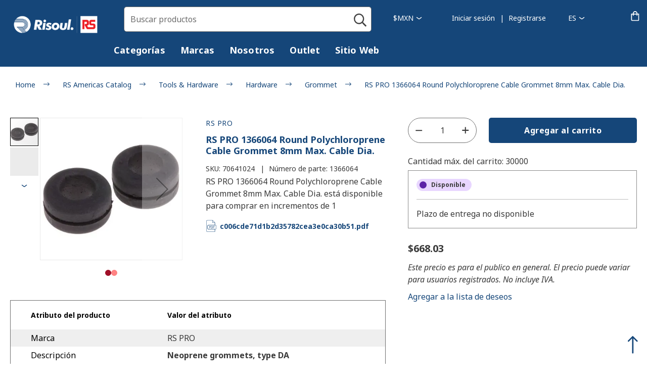

--- FILE ---
content_type: text/html
request_url: https://tienda.risoul.com.mx/static/version1768817731/frontend/Risoul/default/es_MX/Rightpoint_Greenwing/template/minicart/content.html
body_size: 667
content:
<!--
/**
 * Copyright © Magento, Inc. All rights reserved.
 * See COPYING.txt for license details.
 */
-->
<div class="added-to-cart-notification">
    <!-- ko if: (getCartParam('summary_count') > 1) -->
    <span class="notification_count" text="getCartParam('summary_count')"></span>
    <span translate="'items added to cart'"></span>
    <!--/ko-->
    <!-- ko if: (getCartParam('summary_count') === 1) -->
    <span class="notification_count" text="getCartParam('summary_count')"></span>
    <span translate="'item added to cart'"></span>
    <!--/ko-->

    <span
        class="count"
        if="maxItemsToDisplay < getCartLineItemsCount()"
        text="maxItemsToDisplay"
    ></span>
    <translate
        args="'of'"
        if="maxItemsToDisplay < getCartLineItemsCount()"
    ></translate>
</div>
<div class="block-title">
    <strong>
        <span class="text" translate="'Cart Summary'"></span>
        <span
            class="qty empty"
            text="getCartParam('summary_count')"
            data-bind="css: { empty: !!getCartParam('summary_count') == false },
                       attr: { title: $t('Items in Cart') }"
        >
    </span>
    </strong>
</div>

<div class="block-content">
    <button
        type="button"
        id="btn-minicart-close"
        class="action close"
        data-action="close"
        data-bind="attr: { title: $t('Close') }, click: closeMinicart()"
    >
        <span translate="'Close'"></span>
    </button>

    <if args="getCartParam('summary_count')">
        <div class="items-total">
            <!-- ko if: (getCartParam('summary_count') > 1) -->
            <span class="count" text="getCartParam('summary_count')"></span>
            <span translate="'Items'"></span>
            <!--/ko-->
            <!-- ko if: (getCartParam('summary_count') === 1) -->
            <span class="count" text="getCartParam('summary_count')"></span>
            <span translate="'Item'"></span>
            <!--/ko-->

            <span
                class="count"
                if="maxItemsToDisplay < getCartLineItemsCount()"
                text="maxItemsToDisplay"
            ></span>
            <translate
                args="'of'"
                if="maxItemsToDisplay < getCartLineItemsCount()"
            ></translate>
        </div>

        <each args="getRegion('subtotalContainer')" render=""></each>
        <each args="getRegion('extraInfo')" render=""></each>

        <div class="actions" if="getCartParam('summary_count')">
            <div class="secondary">
                <a
                    class="action viewcart"
                    data-bind="attr: {href: shoppingCartUrl}"
                    onclick="dataLayer.push({'event': 'minicart_viewCart', 'eventCategory': 'viewCart'}); "
                >
                    <span translate="'View Cart'"></span>
                </a>
            </div>
        </div>
        <div class="actions" if="getCartParam('possible_onepage_checkout')">
            <div class="primary" if="shouldShowCheckoutButton()">
                <button
                    id="top-cart-btn-checkout"
                    type="button"
                    class="action primary checkout"
                    data-action="close"
                    data-bind="
                attr: {
                    title: showReturnCart ? $t('Return Cart') : $t('Proceed to Checkout')
                },
                text: showReturnCart ? $t('Return Cart') : $t('Proceed to Checkout'),
                click: closeMinicart
            "
                    onclick="dataLayer.push({'event': 'minicart_goToCheckout', 'eventCategory': 'viewCheckout'});"
                ></button>
                <div
                    data-bind="html: getCartParamUnsanitizedHtml('extra_actions')"
                ></div>
            </div>
        </div>
    </if>

    <if args="getCartParam('summary_count')">
        <strong class="subtitle" translate="'Recently added item(s)'"></strong>
        <div data-action="scroll" class="minicart-items-wrapper">
            <ol
                id="mini-cart"
                class="minicart-items"
                data-bind="foreach: { data: getCartItems(), as: 'item' }"
            >
                <each
                    args="$parent.getRegion($parent.getItemRenderer(item.product_type))"
                    render="{name: getTemplate(), data: item, afterRender: function() {$parents[1].initSidebar()}}"
                ></each>
            </ol>
        </div>
    </if>

    <ifnot args="getCartParam('summary_count')">
        <strong
            class="subtitle empty"
            translate="'You have no items in your shopping cart.'"
        ></strong>
        <if args="getCartParam('cart_empty_message')">
            <p
                class="minicart empty text"
                text="getCartParam('cart_empty_message')"
            ></p>
            <div class="actions">
                <div class="secondary">
                    <a
                        class="action viewcart"
                        data-bind="attr: {href: shoppingCartUrl}"
                        onclick="dataLayer.push({'event': 'minicart_viewCart', 'eventCategory': 'viewCart'}); "
                    >
                        <span translate="'View and Edit Cart'"></span>
                    </a>
                </div>
            </div>
        </if>
    </ifnot>

    <div
        id="minicart-widgets"
        class="minicart-widgets"
        if="regionHasElements('promotion')"
    >
        <each args="getRegion('promotion')" render=""></each>
    </div>
</div>
<each args="getRegion('sign-in-popup')" render=""></each>


--- FILE ---
content_type: text/css
request_url: https://tienda.risoul.com.mx/static/version1768817731/frontend/Risoul/default/es_MX/css/styles.min.css
body_size: 150052
content:
@charset "UTF-8";body{margin:0;padding:0}article,aside,details,figcaption,figure,footer,header,main,nav,section,summary{display:block}article:focus,article ul:focus,aside:focus,aside ul:focus,details:focus,details ul:focus,figcaption:focus,figcaption ul:focus,figure:focus,figure ul:focus,footer:focus,footer ul:focus,header:focus,header ul:focus,main:focus,main ul:focus,nav:focus,nav ul:focus,section:focus,section ul:focus,summary:focus,summary ul:focus{box-shadow:none;outline:0}audio,canvas,video{display:inline-block}audio:not([controls]){display:none;height:0}nav ol,nav ul{list-style:none none}img{border:0}embed,img,object,video{height:auto;max-width:100%}svg:not(:root){overflow:hidden}figure{margin:0}body{color:#393939;font-family:Noto Sans,Arial,sans-serif;font-style:normal;font-weight:400;letter-spacing:0;line-height:1.5;font-size:14px;-webkit-text-decoration-skip:ink;text-decoration-skip-ink:auto}@media only screen and (min-width:769px){body{font-size:16px}}p{margin-top:7px;margin-bottom:7px}abbr[title]{cursor:help;border-bottom:1px dotted #d1d1d1}b,strong{font-weight:700}em,i{font-style:italic}mark{background:#f0f0f0;color:#000}.small,small{font-size:12px}hr{border:0;border-top:1px solid #d1d1d1;margin-bottom:21px;margin-top:21px}sub,sup{font-size:8px;line-height:0;position:relative;vertical-align:baseline}sup{top:-10px}sub{bottom:-5px}dfn{font-style:italic}.h1,h1{color:#154679;font-family:Oswald;font-style:inherit;font-weight:700;line-height:1.25;font-size:30px;margin-top:20px;margin-bottom:20px;text-transform:none;letter-spacing:0}@media only screen and (min-width:769px){.h1,h1{font-size:36px;line-height:1.25}}.h2,h2{color:#154679;font-family:Oswald;font-style:inherit;font-weight:700;line-height:1.25;font-size:24px;margin-top:20px;margin-bottom:20px;text-transform:none;letter-spacing:0}.h3,h3{font-size:18px}.h3,.h4,h3,h4{color:#154679;font-family:Noto Sans;font-style:inherit;font-weight:700;line-height:1.25;margin-top:20px;margin-bottom:20px;text-transform:none;letter-spacing:0}.h4,h4{font-size:16px}.h5,.minicart-items .product-item-name,h5{font-family:Noto Sans;font-weight:700;font-size:14px}.h5,.h6,.minicart-items .product-item-name,h5,h6{color:#154679;font-style:inherit;line-height:1.25;margin-top:20px;margin-bottom:20px;text-transform:none;letter-spacing:0}.h6,h6{font-family:Noto Sans,Arial,sans-serif;font-weight:300;font-size:.875rem;letter-spacing:.5px}.h1 .small,.h1 small,.h2 .small,.h2 small,.h3 .small,.h3 small,.h4 .small,.h4 small,.h5 .small,.h5 small,.h6 .small,.h6 small,.minicart-items .product-item-name .small,.minicart-items .product-item-name small,h1 .small,h1 small,h2 .small,h2 small,h3 .small,h3 small,h4 .small,h4 small,h5 .small,h5 small,h6 .small,h6 small{color:#154679;font-family:Noto Sans,Arial,sans-serif;font-style:normal;font-weight:400;letter-spacing:0;line-height:1;font-size:16px}.alink,.alink:active,.alink:hover,.alink:visited,a,a:active,a:hover,a:visited{color:#154679;text-decoration:none}ol,ul{color:inherit;font-family:Noto Sans,Arial,sans-serif;font-style:normal;font-weight:400;letter-spacing:0;line-height:1.5;font-size:inherit;margin-bottom:7px}ol,ol>li,ul,ul>li{margin-top:7px}ol>li,ul>li{margin-bottom:7px}ol ol,ol ul,ul ol,ul ul{margin-bottom:0}dl{margin-bottom:20px}dl,dt{margin-top:0}dt{font-weight:700;margin-bottom:5px}dd{margin:0 10px 10px 0;display:inline-block}code,kbd,pre,samp{font-family:Menlo,Monaco,Consolas,Courier New,monospace}code{white-space:nowrap}code,kbd{padding:2px 4px}code,kbd,pre{background:#f0f0f0;color:#0b243e;font-size:12px}pre{border:1px solid #d1d1d1;line-height:1.5;margin:0 0 10px;padding:10px;display:block;word-wrap:break-word}pre code{background-color:transparent;border-radius:0;color:inherit;font-size:inherit;padding:0;white-space:pre-wrap}blockquote{border-left:0 solid #d1d1d1;margin:0 0 20px 40px;padding:0;color:#393939;font-family:Noto Sans,Arial,sans-serif;font-style:italic;font-weight:400;letter-spacing:0;line-height:1.5;font-size:14px}blockquote ol:last-child,blockquote p:last-child,blockquote ul:last-child{margin-bottom:0}blockquote .small,blockquote footer,blockquote small{color:#154679;line-height:1.5;font-size:11px;display:block}blockquote .small:before,blockquote footer:before,blockquote small:before{content:"— "}blockquote cite{font-style:normal}blockquote:after,blockquote:before{content:""}q{quotes:none}q:after,q:before{content:"";content:none}cite{font-style:normal}table{margin-bottom:20px;width:100%;border-collapse:collapse;border-spacing:0;max-width:100%}table th{text-align:left}table>tbody>tr>td,table>tbody>tr>th,table>tfoot>tr>td,table>tfoot>tr>th{vertical-align:top}table>thead>tr>td,table>thead>tr>th{vertical-align:bottom}table>tbody>tr>td,table>tbody>tr>th,table>tfoot>tr>td,table>tfoot>tr>th,table>thead>tr>td,table>thead>tr>th{padding:11px 10px}input[type=date],input[type=datetime],input[type=email],input[type=number],input[type=password],input[type=search],input[type=tel],input[type=text],input[type=url]{background:#fff;background-clip:padding-box;border:1px solid #6e6e6e;border-radius:5px;box-sizing:border-box;color:#393939;font-family:Noto Sans,Arial,sans-serif;font-size:16px;font-style:false;font-weight:400;height:50px;line-height:1.5;margin:false;padding:0 12px;vertical-align:baseline;width:100%}input[type=date]:focus,input[type=datetime]:focus,input[type=email]:focus,input[type=number]:focus,input[type=password]:focus,input[type=search]:focus,input[type=tel]:focus,input[type=text]:focus,input[type=url]:focus{border:1px solid #0b83e7}input[type=date]:disabled,input[type=datetime]:disabled,input[type=email]:disabled,input[type=number]:disabled,input[type=password]:disabled,input[type=search]:disabled,input[type=tel]:disabled,input[type=text]:disabled,input[type=url]:disabled{opacity:.5}input[type=date]::-moz-placeholder,input[type=datetime]::-moz-placeholder,input[type=email]::-moz-placeholder,input[type=number]::-moz-placeholder,input[type=password]::-moz-placeholder,input[type=search]::-moz-placeholder,input[type=tel]::-moz-placeholder,input[type=text]::-moz-placeholder,input[type=url]::-moz-placeholder{color:#6e6e6e}input[type=date]::-webkit-input-placeholder,input[type=datetime]::-webkit-input-placeholder,input[type=email]::-webkit-input-placeholder,input[type=number]::-webkit-input-placeholder,input[type=password]::-webkit-input-placeholder,input[type=search]::-webkit-input-placeholder,input[type=tel]::-webkit-input-placeholder,input[type=text]::-webkit-input-placeholder,input[type=url]::-webkit-input-placeholder{color:#6e6e6e}input[type=date]:-ms-input-placeholder,input[type=datetime]:-ms-input-placeholder,input[type=email]:-ms-input-placeholder,input[type=number]:-ms-input-placeholder,input[type=password]:-ms-input-placeholder,input[type=search]:-ms-input-placeholder,input[type=tel]:-ms-input-placeholder,input[type=text]:-ms-input-placeholder,input[type=url]:-ms-input-placeholder{color:#6e6e6e}input[type=number]{-webkit-appearance:textfield;-moz-appearance:textfield;appearance:textfield}input[type=number]::-webkit-inner-spin-button,input[type=number]::-webkit-outer-spin-button{-webkit-appearance:none;margin:0}input[type=search]{-webkit-appearance:none;-moz-appearance:none;appearance:none}input[type=search]::-webkit-search-cancel-button,input[type=search]::-webkit-search-decoration,input[type=search]::-webkit-search-results-button,input[type=search]::-webkit-search-results-decoration{-webkit-appearance:none;appearance:none}select{background:#fff;background-clip:padding-box;border:1px solid #6e6e6e;border-radius:5px;box-sizing:border-box;color:#393939;font-family:Noto Sans,Arial,sans-serif;font-size:16px;font-style:false;font-weight:400;height:50px;line-height:1.5;margin:false;padding:5px 10px 4px;vertical-align:baseline}select:focus{border:1px solid #0b83e7}select:disabled{opacity:.5}select[multiple=multiple]{height:auto;background-image:none}textarea{background:#fff;background-clip:padding-box;border:1px solid #6e6e6e;border-radius:5px;box-sizing:border-box;color:#393939;font-size:16px;font-style:false;height:auto;line-height:1.5;margin:0;padding:10px;vertical-align:baseline;width:100%;resize:vertical}textarea:focus{border:1px solid #0b83e7}textarea:disabled{opacity:.5}textarea::-moz-placeholder{color:#6e6e6e}textarea::-webkit-input-placeholder{color:#6e6e6e}textarea:-ms-input-placeholder{color:#6e6e6e}input[type=checkbox]{margin:2px 5px 0 0;vertical-align:auto}input[type=checkbox]:disabled{opacity:.5}input[type=radio]{margin:2px 5px 0 0;vertical-align:auto}input[type=radio]:disabled{opacity:.5}input.mage-error,select.mage-error,textarea.mage-error{background:inherit;border-color:#c45230;color:inherit}input.mage-error:disabled,input.mage-error:focus,select.mage-error:disabled,select.mage-error:focus,textarea.mage-error:disabled,textarea.mage-error:focus{border-color:inherit}input.mage-error::-webkit-input-placeholder,select.mage-error::-webkit-input-placeholder,textarea.mage-error::-webkit-input-placeholder{color:inherit}input.mage-error:-moz-placeholder,input.mage-error::-moz-placeholder,select.mage-error:-moz-placeholder,select.mage-error::-moz-placeholder,textarea.mage-error:-moz-placeholder,textarea.mage-error::-moz-placeholder{color:inherit}input.mage-error:-ms-input-placeholder,select.mage-error:-ms-input-placeholder,textarea.mage-error:-ms-input-placeholder{color:inherit}input.valid,select.valid,textarea.valid{background:inherit;border-color:inherit;color:inherit}input.valid::-webkit-input-placeholder,select.valid::-webkit-input-placeholder,textarea.valid::-webkit-input-placeholder{color:inherit}input.valid:-moz-placeholder,input.valid::-moz-placeholder,select.valid:-moz-placeholder,select.valid::-moz-placeholder,textarea.valid:-moz-placeholder,textarea.valid::-moz-placeholder{color:inherit}input.valid:-ms-input-placeholder,select.valid:-ms-input-placeholder,textarea.valid:-ms-input-placeholder{color:inherit}div.mage-error,div.mage-error[generated]{color:#c45230;font-family:inherit;font-style:inherit;font-weight:inherit;letter-spacing:0;line-height:inherit;font-size:12px}input[type=button],input[type=reset],input[type=submit]{cursor:pointer;-webkit-appearance:button;-moz-appearance:button;appearance:button;overflow:visible}input::-moz-focus-inner{border:0;padding:0}form{-webkit-tap-highlight-color:rgba(0,0,0,0)}address{font-style:normal}._keyfocus :focus,input:not([disabled]):focus,select:not([disabled]):focus,textarea:not([disabled]):focus{box-shadow:none}div[data-content-type=tabs] .tabs-navigation{display:block;font-size:0;margin:0 0 -1px;padding:0}div[data-content-type=tabs] .tabs-navigation li:first-child{margin-left:0!important}div[data-content-type=tabs] .tabs-navigation li.tab-header{background:#f6f6f6;border:1px solid #ccc;border-bottom:0;border-bottom-left-radius:0!important;border-bottom-right-radius:0!important;display:inline-block;margin:0;max-width:100%;overflow-wrap:break-word;position:relative;word-wrap:break-word;z-index:1}div[data-content-type=tabs] .tabs-navigation li.tab-header:not(:first-child){margin-left:-1px}div[data-content-type=tabs] .tabs-navigation li.tab-header a.tab-title{border-right:0;color:#000;cursor:pointer!important;display:block;font-size:14px;font-weight:600;padding:1.4rem 2rem;position:relative;transition:all .3s;vertical-align:middle;white-space:normal}div[data-content-type=tabs] .tabs-navigation li.tab-header a.tab-title span.tab-title{display:block}div[data-content-type=tabs] .tabs-navigation li.tab-header a.tab-title:hover{text-decoration:none}div[data-content-type=tabs] .tabs-navigation li.tab-header:last-child{border-right:1px solid #ccc}div[data-content-type=tabs] .tabs-navigation li.tab-header.ui-state-active{background:#fff;z-index:19}div[data-content-type=tabs] .tabs-navigation li.tab-header.ui-state-active a.tab-title{position:relative;transition:all .3s}div[data-content-type=tabs] .tabs-content{border:1px solid #ccc;box-sizing:border-box;overflow:hidden;position:relative;z-index:9}div[data-content-type=tabs] .tabs-content [data-content-type=tab-item]{box-sizing:border-box;min-height:inherit}div[data-content-type=tabs] .tabs-content [data-content-type=tab-item]:not(:first-child){display:none}div[data-content-type=tabs].tab-align-left .tabs-content{border-top-left-radius:0!important}div[data-content-type=tabs].tab-align-right .tabs-content{border-top-right-radius:0!important}@media only screen and (max-width:screen__m){[data-content-type=tab-item]{background-attachment:scroll!important}}div[data-content-type=video] .pagebuilder-video-inner{box-sizing:border-box;display:inline-block;width:100%}div[data-content-type=video] .pagebuilder-video-container{border-radius:inherit;overflow:hidden;padding-top:56.25%;position:relative}div[data-content-type=video] iframe{height:100%;left:0;position:absolute;top:0;width:100%}.pagebuilder-column .widget-product-grid .product-item{max-width:100%;min-width:50px}.pagebuilder-column .widget-product-grid .product-item .price-box{word-wrap:break-word}.pagebuilder-column .widget-product-grid .product-item .price-box .price{white-space:normal}.pagebuilder-column .widget-product-grid .product-item .product-item-actions .actions-primary{display:inline-block;max-width:100%}.pagebuilder-column .widget-product-grid .product-item .product-item-actions .actions-secondary{display:inline-block;width:auto}.pagebuilder-column .widget-product-grid .product-item .product-item-actions .tocart{max-width:100%;white-space:normal}.pagebuilder-column [data-content-type=products] .block.widget .products-grid .widget-product-grid.product-items .product-item{width:200px}.pagebuilder-column [data-content-type=products][data-is-slider=true] .widget-product-grid:not(.slick-initialized),:root [data-content-type=products][data-appearance=carousel] .product-items:not(.slick-initialized){display:none}:root [data-content-type=products][data-appearance=carousel] .product-items{display:block}[data-content-type=products][data-images-off-page=true]{overflow:hidden;width:100vw;position:relative;left:49%;right:49%;margin-left:-50vw!important;margin-right:-50vw!important}[data-content-type=products][data-images-off-page=true][data-appearance=carousel] .product-items{max-width:1280px;margin:0 auto}[data-content-type=products][data-images-off-page=true][data-appearance=carousel] .product-items .slick-list{overflow:visible}[data-appearance=collage-right] .pagebuilder-slide-wrapper .pagebuilder-overlay{margin-left:auto}.pagebuilder-slide-wrapper .pagebuilder-poster-content{width:100%}[data-content-type=slide]{box-sizing:border-box;min-height:inherit;overflow:hidden}[data-content-type=slide]>[data-element=empty_link],[data-content-type=slide]>[data-element=link]{color:inherit;min-height:inherit;text-decoration:inherit}[data-content-type=slide]>[data-element=empty_link]:hover,[data-content-type=slide]>[data-element=link]:hover{color:inherit;text-decoration:inherit}.pagebuilder-slide-wrapper{border-radius:inherit;box-sizing:border-box;min-height:inherit;overflow-wrap:break-word;word-wrap:break-word}.pagebuilder-slide-wrapper .pagebuilder-overlay{-moz-transition:background-color .5s ease;-o-transition:background-color .5s ease;-webkit-transition:background-color .5s ease;border-radius:inherit;box-sizing:border-box;padding:30px;transition:background-color .5s ease}.pagebuilder-slide-wrapper .pagebuilder-overlay.pagebuilder-poster-overlay{align-items:center;display:flex;justify-content:center;min-height:inherit}.pagebuilder-slide-wrapper .pagebuilder-overlay:not(.pagebuilder-poster-overlay){max-width:540px}.pagebuilder-slide-wrapper [data-element=content]{min-height:50px}.pagebuilder-slide-wrapper .pagebuilder-slide-button{-moz-transition:opacity .5s ease;-o-transition:opacity .5s ease;-webkit-transition:opacity .5s ease;margin:20px 0 0;max-width:100%;text-align:inherit;transition:opacity .5s ease;word-break:break-word}@media only screen and (max-width:768px){.pagebuilder-slide-wrapper .pagebuilder-overlay:not(.pagebuilder-poster-overlay){max-width:none}}[data-appearance=collage-centered] .pagebuilder-slide-wrapper .pagebuilder-overlay{margin-left:auto;margin-right:auto}[data-appearance=collage-left] .pagebuilder-slide-wrapper .pagebuilder-overlay{margin-right:auto}[data-content-type=buttons]{max-width:100%}.jarallax{position:relative;z-index:0}.jarallax>.jarallax-img{font-family:"object-fit:cover", "object-fit: cover;",sans-serif;height:100%;left:0;-o-object-fit:cover;object-fit:cover;position:absolute;top:0;width:100%;z-index:-1}[data-content-type=heading]{word-wrap:break-word}div[data-content-type=fullslider],div[data-content-type=slider]{display:none}div.slick-initialized[data-content-type=fullslider],div[data-content-type=slider].slick-initialized{display:block;margin-bottom:35px!important}div[data-content-type=fullslider] .slick-list,div[data-content-type=fullslider] .slick-slide,div[data-content-type=fullslider] .slick-track,div[data-content-type=slider] .slick-list,div[data-content-type=slider] .slick-slide,div[data-content-type=slider] .slick-track{min-height:inherit}div[data-content-type=fullslider] .slick-list>div,div[data-content-type=fullslider] .slick-slide>div,div[data-content-type=fullslider] .slick-track>div,div[data-content-type=slider] .slick-list>div,div[data-content-type=slider] .slick-slide>div,div[data-content-type=slider] .slick-track>div{min-height:inherit;overflow:hidden;width:100%}a.button{-moz-appearance:button;-webkit-appearance:button;appearance:button;color:initial;padding:10px;text-decoration:none}[data-content-type=html]{word-wrap:break-word}.pagebuilder-column{box-sizing:border-box}@media only screen and (max-width:768px){.pagebuilder-column{background-attachment:scroll!important;flex-basis:100%}}figure[data-content-type=image]{box-sizing:border-box}figure[data-content-type=image]>[data-element=link],figure[data-content-type=image]>[data-element=link] img{border-radius:inherit}figure[data-content-type=image] figcaption{word-wrap:break-word}@media only screen and (max-width:768px){.pagebuilder-column-group{flex-wrap:wrap}}[data-content-type=map]{box-sizing:border-box;height:300px}.hljs{background:#282a36;display:block;overflow-x:auto;padding:.5em}.hljs-built_in,.hljs-link,.hljs-section,.hljs-selector-tag{color:#8be9fd}.hljs-keyword{color:#ff79c6}.hljs,.hljs-subst{color:#f8f8f2}.hljs-title{color:#50fa7b}.hljs-addition,.hljs-attr,.hljs-bullet,.hljs-meta,.hljs-name,.hljs-string,.hljs-symbol,.hljs-template-tag,.hljs-template-variable,.hljs-type,.hljs-variable{color:#f1fa8c}.hljs-comment,.hljs-deletion,.hljs-quote{color:#6272a4}.hljs-doctag,.hljs-keyword,.hljs-literal,.hljs-name,.hljs-section,.hljs-selector-tag,.hljs-strong,.hljs-title,.hljs-type{font-weight:700}.hljs-literal,.hljs-number{color:#bd93f9}.hljs-emphasis{font-style:italic}@media screen and (max-width:375px){.mega-menu.drilldown .menu-item>.menu-level{width:calc(100% - 30px)}}@media (min-width:375px) and (max-width:768px){.mega-menu.drilldown .menu-item>.menu-level{width:360px}}@media only screen and (max-width:768px){.mega-menu.drilldown{padding:0;margin:10px 0 0}.mega-menu.drilldown .menu-level .menu-item{position:relative;padding:15px;margin:0 15px;border-bottom:1px solid #e9e9e9}.mega-menu.drilldown .menu-item .menu-item__link{position:unset;display:inline-block;color:inherit;padding:0;margin:0}.mega-menu.drilldown .menu-item .menu-item__link:before{content:"";width:100%;height:100%;left:0;top:0;position:absolute;z-index:1}.mega-menu.drilldown .menu-item.has-dropdown>.menu-item__link:after{content:url("data:image/svg+xml;charset=utf-8,%3Csvg viewBox='0 0 13 7' xmlns='http://www.w3.org/2000/svg' fill='inherit'%3E%3Cpath fill-rule='evenodd' clip-rule='evenodd' d='M5.64 6.343.643 2.013 1.759.747l4.835 4.19L11.298.753l1.132 1.254L7.566 6.33a1.463 1.463 0 0 1-1.927.012Z'/%3E%3C/svg%3E")!important;display:inline-block;vertical-align:middle;font-size:0;line-height:1;width:0;height:0}.mega-menu.drilldown .menu-item.has-dropdown>.menu-item__link>span{border:0;clip:rect(0,0,0,0);height:1px;margin:-1px;overflow:hidden;padding:0;position:absolute;width:1px}.mega-menu.drilldown .menu-item.has-dropdown>.menu-item__link:after{transform:rotate(-90deg);position:absolute;top:7px;right:0}.mega-menu.drilldown .menu-item.active>.menu-level{display:block;opacity:1;visibility:visible;box-shadow:none;padding:0;margin:10px 0;height:100vh;z-index:100}.mega-menu.drilldown .menu-item.active.has-dropdown>.menu-item__link:after{display:none}.mega-menu.drilldown .menu-item.active .menu-item .menu-level.active-3{display:block;opacity:1;visibility:visible;box-shadow:none;padding:0;margin:10px 0;height:100vh;z-index:1}.mega-menu.drilldown .menu-item.active .menu-item .menu-level.active-3>[data-content-type=row]{padding:20px}.mega-menu.drilldown .menu-item .menu-item .menu-item__link{max-width:none}.mega-menu.drilldown .menu-item>.menu-level{background:#fff;opacity:0;visibility:hidden;position:fixed;top:51px;left:0;overflow:scroll}.mega-menu.drilldown .menu-item__link{cursor:pointer}.mega-menu.drilldown .pagebuilder-column [data-content-type=text]{justify-content:flex-start;flex-direction:column}.mega-menu.drilldown .header.links{padding:0}.mega-menu.drilldown .header.links li{padding:15px;margin:0 15px}.mega-menu.drilldown .header.links li a{padding:0;margin:0}.mobile-nav-bar:not(.two-tab){padding:0;margin:5px 0 0;justify-content:space-between}.mobile-nav-bar:not(.two-tab) .back-btn{width:45px;background-color:transparent;position:relative}.mobile-nav-bar:not(.two-tab) .back-btn:after{content:url("data:image/svg+xml;charset=utf-8,%3Csvg viewBox='0 0 13 7' xmlns='http://www.w3.org/2000/svg' fill='inherit'%3E%3Cpath fill-rule='evenodd' clip-rule='evenodd' d='M5.64 6.343.643 2.013 1.759.747l4.835 4.19L11.298.753l1.132 1.254L7.566 6.33a1.463 1.463 0 0 1-1.927.012Z'/%3E%3C/svg%3E")!important;display:inline-block;vertical-align:middle;font-size:0;line-height:1;width:0;height:0}.mobile-nav-bar:not(.two-tab) .back-btn>span{border:0;clip:rect(0,0,0,0);height:1px;margin:-1px;overflow:hidden;padding:0;position:absolute;width:1px}.mobile-nav-bar:not(.two-tab) .back-btn:after{transform:rotate(90deg);position:absolute;top:4px;left:0}.mobile-nav-bar:not(.two-tab) .back-btn.hide{display:none}.mobile-nav-bar:not(.two-tab) .current-category-label{padding:5px 0 0;margin:auto 0}.mobile-nav-bar:not(.two-tab) .close-btn{display:block;margin-left:unset}.pagebuilder-column-line{flex-wrap:wrap}}.mega-menu .menu-item__link{font-weight:700;border-bottom:0}.mega-menu a{text-decoration:none}.mega-menu p{margin:0;padding:0}.mega-menu .pagebuilder-column [data-content-type=text]{display:flex}.mega-menu .pagebuilder-column [data-content-type=text] p{display:inline-block}@media only screen and (min-width:769px){.mega-menu{display:flex}.mega-menu .header.links{display:none}.mega-menu>.menu-level{z-index:100;margin:0;padding:0}.mega-menu>.menu-level>.menu-item{position:relative;list-style:none;display:inline-block}.mega-menu .menu-item{margin:0}.mega-menu .menu-item .menu-item__link{border-bottom:1px solid transparent;padding:3px 0;margin:0 30px 5px 0;color:inherit;z-index:1}.mega-menu .menu-item .menu-item__link:focus,.mega-menu .menu-item .menu-item__link:hover{border-bottom:1px solid transparent}.mega-menu .menu-item.has-dropdown>.menu-item__link{position:relative}.mega-menu .menu-item.has-dropdown>.menu-item__link:after{content:url("data:image/svg+xml;charset=utf-8,%3Csvg viewBox='0 0 13 7' xmlns='http://www.w3.org/2000/svg' fill='%23000'%3E%3Cpath fill-rule='evenodd' clip-rule='evenodd' d='M5.64 6.343.643 2.013 1.759.747l4.835 4.19L11.298.753l1.132 1.254L7.566 6.33a1.463 1.463 0 0 1-1.927.012Z'/%3E%3C/svg%3E")!important;display:inline-block;vertical-align:middle;font-size:0;line-height:1;width:30px;height:30px}.mega-menu .menu-item.has-dropdown>.menu-item__link>span{border:0;clip:rect(0,0,0,0);height:1px;margin:-1px;overflow:hidden;padding:0;position:absolute;width:1px}.mega-menu .menu-item.has-dropdown>.menu-item__link:after{position:absolute;top:5px}.mega-menu .menu-item .menu-level{padding:0;background-color:#fff;border-top:1px solid #e9e9e9;border-bottom:1px solid #e9e9e9;box-shadow:0 15px 29px 0 rgba(100,100,111,.2);opacity:0;visibility:hidden;transition:opacity .3s;position:absolute;top:100%;min-width:200px}.mega-menu .menu-item.open-submenu>.menu-level{opacity:1;visibility:visible}.mega-menu .menu-item.simple-dropdown .menu-level .menu-item__link{display:block;padding:10px;margin:0;border-bottom:none}.mega-menu .menu-item.simple-dropdown .menu-level .menu-item__link:focus,.mega-menu .menu-item.simple-dropdown .menu-level .menu-item__link:hover{border-bottom:none;background-color:#ccc}.mega-menu .menu-item.simple-dropdown .menu-level .menu-item{position:relative}.mega-menu .menu-item.simple-dropdown .menu-level .menu-item.has-dropdown>.menu-item__link{margin:0}.mega-menu .menu-item.simple-dropdown .menu-level .menu-item.has-dropdown>.menu-item__link:after{transform:rotate(-90deg);top:5px;right:0}.mega-menu .menu-item.simple-dropdown .menu-level .menu-level{left:100%;top:-9px;margin-left:0}.mega-menu .pagebuilder-column [data-content-type=text]{justify-content:center}.mega-menu:focus>.menu-level>.menu-item.open-submenu .menu-item.open-submenu:not([data-expand-desktop=true])>.menu-level [data-content-type=text],.mega-menu:hover>.menu-level>.menu-item.open-submenu .menu-item.open-submenu:not([data-expand-desktop=true])>.menu-level [data-content-type=text]{flex-direction:column;padding:10px}.mega-menu:focus .menu-item[data-expand-desktop=true] .menu-item__link,.mega-menu:hover .menu-item[data-expand-desktop=true] .menu-item__link{pointer-events:none;padding-left:0;color:#000}.mega-menu:focus .menu-item[data-expand-desktop=true] .menu-item__link:after,.mega-menu:hover .menu-item[data-expand-desktop=true] .menu-item__link:after{display:none}.mega-menu:focus .menu-item[data-expand-desktop=true] .menu-level,.mega-menu:hover .menu-item[data-expand-desktop=true] .menu-level{display:block;opacity:1;visibility:visible;background-color:#fff;box-shadow:none;position:relative;top:0!important;left:0!important;padding:0;z-index:100;transition:none}.mega-menu:focus .menu-item[data-expand-desktop=true] .menu-level [data-element=inner],.mega-menu:hover .menu-item[data-expand-desktop=true] .menu-level [data-element=inner]{padding:0!important}.mega-menu:focus .menu-item[data-expand-desktop=true] .menu-level [data-content-type=text],.mega-menu:hover .menu-item[data-expand-desktop=true] .menu-level [data-content-type=text]{flex-direction:column}.mobile-nav-bar{display:none}}@media only screen and (max-width:768px){nav{position:fixed;top:0;left:0;height:100%;background-color:#fff;z-index:60;transform:translateX(-100%);transition:transform .2s}.nav-open nav{transform:none;overflow:scroll}.mobile-nav-bar{background-color:transparent}.nav-open .mobile-nav-bar{display:flex}.mobile-nav-bar.two-tab{justify-content:flex-start;height:60px}.mobile-nav-bar.two-tab.account+.mega-menu .header.links{width:100%;padding:0;margin:0}.mobile-nav-bar.two-tab.account+.mega-menu .header.links .greet.welcome{display:none}.mobile-nav-bar.two-tab.account+.mega-menu .header.links li{padding:15px;margin:0 15px;border-bottom:1px solid #e9e9e9}.mobile-nav-bar.two-tab.account+.mega-menu .header.links li a{color:inherit;display:block;padding:0;margin:0;border-bottom:0;font-weight:700}.mobile-nav-bar.two-tab.account+.mega-menu .header.links,.mobile-nav-bar.two-tab.account+.mega-menu .header.links .authorization-link{display:block}.mobile-nav-bar.two-tab.account+.mega-menu .menu-level{display:none}.mobile-nav-bar.two-tab+.mega-menu>.header.links{display:none;height:100%;background-color:transparent}.mobile-nav-bar .mobile-account-btn,.mobile-nav-bar .mobile-menu-btn{width:100%}.mobile-nav-bar .close-btn{color:inherit;font-size:0;width:45px;top:0;margin-left:auto;background-color:transparent;border-bottom:0;padding:13px 15px 15px}.mobile-nav-bar button{border-radius:0;background-color:#efefef;border:0;color:#154679;border-bottom:none}.mobile-nav-bar button.active,.mobile-nav-bar button:focus,.mobile-nav-bar button:hover{background-color:#fff;color:#154679;border-bottom:none}.nav-open .mega-menu{left:0}.mega-menu__top{padding:10px}.mega-menu__top:after{display:block;content:"";clear:both}.mega-menu .menu-level{padding:0;margin:0}}@media only screen and (max-width:768px){.mega-menu.accordion{padding:0;margin:30px 0 0}.mega-menu.accordion .menu-level .menu-item{position:relative;padding:15px;margin:0 15px;border-bottom:1px solid #e9e9e9}.mega-menu.accordion .menu-item .menu-item__link{display:inline-block;color:inherit;padding:0;margin:0}.mega-menu.accordion .menu-item .menu-item__link:before{content:"";width:100%;height:53px;left:0;top:0;position:absolute;z-index:1}.mega-menu.accordion .menu-item .menu-level.open-accordion{display:block;position:static;opacity:1;visibility:visible;box-shadow:none;padding:0;margin:10px 0}.mega-menu.accordion .menu-item.has-dropdown>.menu-item__link:after{content:url("data:image/svg+xml;charset=utf-8,%3Csvg xmlns='http://www.w3.org/2000/svg' fill='%23154679' viewBox='0 0 13 13'%3E%3Cpath fill='%23154679' d='M11.726 5.369h-4.5v-4.5c0-.25-.25-.5-.5-.5h-1c-.282 0-.5.25-.5.5v4.5h-4.5c-.282 0-.5.25-.5.5v1c0 .28.218.5.5.5h4.5v4.5c0 .28.218.5.5.5h1c.25 0 .5-.22.5-.5v-4.5h4.5c.25 0 .5-.22.5-.5v-1c0-.25-.25-.5-.5-.5Z'/%3E%3C/svg%3E")!important;display:inline-block;vertical-align:middle;font-size:0;line-height:1;width:12px;height:12px}.mega-menu.accordion .menu-item.has-dropdown>.menu-item__link>span{border:0;clip:rect(0,0,0,0);height:1px;margin:-1px;overflow:hidden;padding:0;position:absolute;width:1px}.mega-menu.accordion .menu-item.has-dropdown>.menu-item__link:after{position:absolute;top:18px;right:0;padding-right:10px}.mega-menu.accordion .menu-item.open-menu-item>.menu-item__link:after{content:url("data:image/svg+xml;charset=utf-8,%3Csvg xmlns='http://www.w3.org/2000/svg' fill='%23154679' viewBox='0 0 13 3'%3E%3Cpath fill='%23154679' d='M11.726.369h-11c-.282 0-.5.25-.5.5v1c0 .28.218.5.5.5h11c.25 0 .5-.22.5-.5v-1c0-.25-.25-.5-.5-.5Z'/%3E%3C/svg%3E")!important;display:inline-block;vertical-align:middle;font-size:0;line-height:1;width:12px;height:12px}.mega-menu.accordion .menu-item.open-menu-item>.menu-item__link>span{border:0;clip:rect(0,0,0,0);height:1px;margin:-1px;overflow:hidden;padding:0;position:absolute;width:1px}.mega-menu.accordion .menu-item.open-menu-item>.menu-item__link:after{top:25px}.mega-menu.accordion .menu-item.open-menu-item>.menu-level{display:block;position:static;opacity:1;visibility:visible;box-shadow:none}.mega-menu.accordion .menu-item .menu-item .menu-item__link{max-width:none}.mega-menu.accordion .menu-item>.menu-level{background:#fff;opacity:0;visibility:hidden;position:absolute;top:85px;left:0}.mega-menu.accordion .menu-item.simple-dropdown>.menu-level .menu-item,.mega-menu.accordion .menu-item.simple-dropdown>.menu-level .menu-level .menu-item{border-bottom:none}.mega-menu.accordion .menu-item.simple-dropdown>.menu-level .menu-item{padding:15px 0;margin:0 0 0 15px}.mega-menu.accordion .menu-item.simple-dropdown>.menu-level .menu-item.open-menu-item{padding-bottom:0}.mega-menu.accordion .menu-item.simple-dropdown>.menu-level .menu-item .menu-item__link:after{padding-right:0}.mega-menu.accordion .menu-item.simple-dropdown>.menu-level .menu-level .menu-item{padding:0;margin:0 0 0 15px}.mega-menu.accordion .menu-item.simple-dropdown>.menu-level .menu-level .menu-item.open-menu-item{padding-bottom:0}.mega-menu.accordion .menu-item.simple-dropdown>.menu-level .menu-level .menu-item .menu-item__link{padding:10px;margin:0}.mega-menu.accordion .menu-item.simple-dropdown.open-menu-item{padding-bottom:5px}.mega-menu.accordion .menu-item__link{cursor:pointer}.mega-menu.accordion .pagebuilder-column [data-content-type=text],.mobile-nav-bar.two-tab{justify-content:flex-start}.mobile-nav-bar.two-tab{height:60px}.mobile-nav-bar.two-tab.account+.mega-menu .header.links{width:100%;padding:0;margin:0}.mobile-nav-bar.two-tab.account+.mega-menu .header.links .greet.welcome{display:none}.mobile-nav-bar.two-tab.account+.mega-menu .header.links li{padding:15px;margin:0 15px;border-bottom:1px solid #e9e9e9}.mobile-nav-bar.two-tab.account+.mega-menu .header.links li a{color:inherit;display:block;padding:0;margin:0;border-bottom:none;font-weight:700}.mobile-nav-bar.two-tab.account+.mega-menu .header.links,.mobile-nav-bar.two-tab.account+.mega-menu .header.links .authorization-link{display:block}.mobile-nav-bar.two-tab.account+.mega-menu .menu-level{display:none}.mobile-nav-bar.two-tab+.mega-menu>.header.links{display:none;height:100%;background-color:transparent}.mobile-nav-bar.two-tab .mobile-account-btn,.mobile-nav-bar.two-tab .mobile-menu-btn{width:100%}.mobile-nav-bar.two-tab .back-btn.hide{display:none}.mobile-nav-bar.two-tab .close-btn{display:block}}[data-content-type=button-item]{max-width:100%}[data-content-type=button-item] [data-element=empty_link],[data-content-type=button-item] [data-element=link]{max-width:100%;word-wrap:break-word}[data-content-type=button-item] [data-element=empty_link]{cursor:default}a.pagebuilder-button-link,button.pagebuilder-button-link,div.pagebuilder-button-link{display:inline;line-height:1.5;padding:17px 25px;background:none;border:0;color:#154679;text-decoration:none;margin:0 10px 10px 0;font-weight:500;box-shadow:none;box-sizing:border-box;display:inline-block}a.pagebuilder-button-link:visited,button.pagebuilder-button-link:visited,div.pagebuilder-button-link:visited{color:#154679;text-decoration:none}a.pagebuilder-button-link:hover,button.pagebuilder-button-link:hover,div.pagebuilder-button-link:hover{text-decoration:none}a.pagebuilder-button-link:active,button.pagebuilder-button-link:active,div.pagebuilder-button-link:active{color:#154679;text-decoration:none}a.pagebuilder-button-link:hover,button.pagebuilder-button-link:hover,div.pagebuilder-button-link:hover{color:#154679}a.pagebuilder-button-link:active,a.pagebuilder-button-link:focus,a.pagebuilder-button-link:hover,button.pagebuilder-button-link:active,button.pagebuilder-button-link:focus,button.pagebuilder-button-link:hover,div.pagebuilder-button-link:active,div.pagebuilder-button-link:focus,div.pagebuilder-button-link:hover{background:none;border:0}a.pagebuilder-button-link.disabled,a.pagebuilder-button-link[disabled],button.pagebuilder-button-link.disabled,button.pagebuilder-button-link[disabled],div.pagebuilder-button-link.disabled,div.pagebuilder-button-link[disabled],fieldset[disabled] a.pagebuilder-button-link,fieldset[disabled] button.pagebuilder-button-link,fieldset[disabled] div.pagebuilder-button-link{color:#154679;opacity:.5;cursor:default;pointer-events:none;text-decoration:underline}a.pagebuilder-button-primary,button.pagebuilder-button-primary,div.pagebuilder-button-primary{background-image:none;background:#154679;border:0;color:#fff;cursor:pointer;font-family:Noto Sans;font-weight:700;margin:0 10px 10px 0;padding:17px 25px;width:100%;font-size:16px;line-height:16px;box-sizing:border-box;vertical-align:middle;display:inline-block;text-decoration:none;letter-spacing:.5px;text-transform:uppercase;-moz-osx-font-smoothing:grayscale;-webkit-font-smoothing:antialiased;border-radius:5px;box-shadow:none}@media only screen and (min-width:481px){a.pagebuilder-button-primary,button.pagebuilder-button-primary,div.pagebuilder-button-primary{width:auto}}a.pagebuilder-button-primary:active,a.pagebuilder-button-primary:focus,a.pagebuilder-button-primary:hover,button.pagebuilder-button-primary:active,button.pagebuilder-button-primary:focus,button.pagebuilder-button-primary:hover,div.pagebuilder-button-primary:active,div.pagebuilder-button-primary:focus,div.pagebuilder-button-primary:hover{background:#205fa1;border:0;color:#fff}a.pagebuilder-button-primary.disabled,a.pagebuilder-button-primary[disabled],button.pagebuilder-button-primary.disabled,button.pagebuilder-button-primary[disabled],div.pagebuilder-button-primary.disabled,div.pagebuilder-button-primary[disabled],fieldset[disabled] a.pagebuilder-button-primary,fieldset[disabled] button.pagebuilder-button-primary,fieldset[disabled] div.pagebuilder-button-primary{opacity:.5;cursor:default;pointer-events:none}a.pagebuilder-button-primary:active,a.pagebuilder-button-primary:focus,a.pagebuilder-button-primary:hover,button.pagebuilder-button-primary:active,button.pagebuilder-button-primary:focus,button.pagebuilder-button-primary:hover,div.pagebuilder-button-primary:active,div.pagebuilder-button-primary:focus,div.pagebuilder-button-primary:hover{text-decoration:none}a.pagebuilder-button-secondary,button.pagebuilder-button-secondary,div.pagebuilder-button-secondary{text-decoration:none;background-image:none;background:#fff;border:2px solid #205fa1;color:#154679;cursor:pointer;display:inline-block;font-family:Noto Sans;font-weight:700;margin:0 10px 10px 0;padding:15px 20px;width:100%;font-size:16px;line-height:16px;box-sizing:border-box;vertical-align:middle;border-radius:5px;box-shadow:none}a.pagebuilder-button-secondary:active,a.pagebuilder-button-secondary:focus,a.pagebuilder-button-secondary:hover,button.pagebuilder-button-secondary:active,button.pagebuilder-button-secondary:focus,button.pagebuilder-button-secondary:hover,div.pagebuilder-button-secondary:active,div.pagebuilder-button-secondary:focus,div.pagebuilder-button-secondary:hover{text-decoration:none}@media only screen and (min-width:481px){a.pagebuilder-button-secondary,button.pagebuilder-button-secondary,div.pagebuilder-button-secondary{width:auto}}a.pagebuilder-button-secondary:active,button.pagebuilder-button-secondary:active,div.pagebuilder-button-secondary:active{background:#154679;border:2px solid #205fa1;color:inherit}a.pagebuilder-button-secondary:focus,a.pagebuilder-button-secondary:hover,button.pagebuilder-button-secondary:focus,button.pagebuilder-button-secondary:hover,div.pagebuilder-button-secondary:focus,div.pagebuilder-button-secondary:hover{background:#154679;border:2px solid #205fa1;color:#fff}a.pagebuilder-button-secondary.disabled,a.pagebuilder-button-secondary[disabled],button.pagebuilder-button-secondary.disabled,button.pagebuilder-button-secondary[disabled],div.pagebuilder-button-secondary.disabled,div.pagebuilder-button-secondary[disabled],fieldset[disabled] a.pagebuilder-button-secondary,fieldset[disabled] button.pagebuilder-button-secondary,fieldset[disabled] div.pagebuilder-button-secondary{opacity:.5;cursor:default;pointer-events:none}div[data-content-type=text]{word-wrap:break-word}[data-appearance=collage-right] .pagebuilder-banner-wrapper .pagebuilder-overlay{margin-left:auto}.pagebuilder-banner-wrapper .pagebuilder-poster-content{width:100%}[data-content-type=banner]>[data-element=empty_link],[data-content-type=banner]>[data-element=empty_link]:hover,[data-content-type=banner]>[data-element=link],[data-content-type=banner]>[data-element=link]:hover{color:inherit;text-decoration:inherit}.pagebuilder-banner-wrapper{background-clip:padding-box;border-radius:inherit;box-sizing:border-box;overflow-wrap:break-word;word-wrap:break-word}.pagebuilder-banner-wrapper .pagebuilder-overlay{-moz-transition:background-color .5s ease;-o-transition:background-color .5s ease;-webkit-transition:background-color .5s ease;box-sizing:border-box;padding:30px;transition:background-color .5s ease}.pagebuilder-banner-wrapper .pagebuilder-overlay.pagebuilder-poster-overlay{align-items:center;display:flex;justify-content:center}.pagebuilder-banner-wrapper .pagebuilder-overlay:not(.pagebuilder-poster-overlay){max-width:540px}.pagebuilder-banner-wrapper [data-element=content]{min-height:50px}.pagebuilder-banner-wrapper .pagebuilder-banner-button{-moz-transition:opacity .5s ease;-o-transition:opacity .5s ease;-webkit-transition:opacity .5s ease;margin:20px 0 0;max-width:100%;text-align:center;transition:opacity .5s ease;word-break:break-word}@media only screen and (max-width:768px){.pagebuilder-banner-wrapper{background-attachment:scroll!important}.pagebuilder-banner-wrapper .pagebuilder-overlay:not(.pagebuilder-poster-overlay){max-width:none}}[data-appearance=collage-centered] .pagebuilder-banner-wrapper .pagebuilder-overlay{margin-left:auto;margin-right:auto}[data-appearance=collage-left] .pagebuilder-banner-wrapper .pagebuilder-overlay{margin-right:auto}[data-content-type$=block] .block p:last-child{margin-bottom:1rem;margin-top:0}[data-content-type=row][data-appearance=contained]{box-sizing:border-box;margin-left:auto!important;margin-right:auto!important;max-width:1280px}[data-content-type=row][data-appearance=contained] [data-element=inner]{box-sizing:border-box}@media only screen and (max-width:768px){[data-content-type=row][data-appearance=contained] [data-element=inner]{background-attachment:scroll!important}}[data-content-type=row][data-appearance=full-bleed]{box-sizing:border-box}@media only screen and (max-width:768px){[data-content-type=row][data-appearance=full-bleed]{background-attachment:scroll!important}}[data-content-type=row][data-appearance=full-width]{box-sizing:border-box}[data-content-type=row][data-appearance=full-width]>.row-full-width-inner{box-sizing:border-box;margin-left:auto;margin-right:auto;max-width:1280px;width:100%}@media only screen and (max-width:768px){[data-content-type=row][data-appearance=full-width]{background-attachment:scroll!important}}.visuallyhidden{border:0;clip:rect(0,0,0,0);height:1px;margin:-1px;overflow:hidden;padding:0;position:absolute;width:1px}.visuallyhidden.focusable:active,.visuallyhidden.focusable:focus{clip:auto;height:auto;margin:0;overflow:visible;position:static;width:auto}.responsive-video{position:relative;padding-bottom:56.25%;height:0}.responsive-video iframe,.responsive-video object{position:absolute;top:0;left:0;width:100%;height:100%}.no-display{display:none}.actions-toolbar{margin:0;padding:0;clear:both;text-align:left}.actions-toolbar:after,.actions-toolbar:before{content:"";display:table}.actions-toolbar:after{clear:both}.actions-toolbar .primary{float:left}.actions-toolbar .primary,.actions-toolbar .secondary{display:inline-block}.actions-toolbar .primary .action,.actions-toolbar .secondary .action{margin:inherit}.actions-toolbar .primary a.action,.actions-toolbar .secondary a.action{display:inline-block;margin-top:inherit}.actions-toolbar .primary .action{margin:0 15px 0 0}.actions-toolbar .primary a.action{margin-top:inherit}.actions-toolbar .secondary .action{margin:inherit}.actions-toolbar .secondary a.action{margin-top:6px}@media only screen and (max-width:768px){.actions-toolbar .primary,.actions-toolbar .secondary{display:block;float:none}}.actions-toolbar>.primary,.actions-toolbar>.primary .action,.actions-toolbar>.secondary,.actions-toolbar>.secondary .action{margin-bottom:10px}.actions-toolbar>.primary .action:last-child,.actions-toolbar>.secondary .action:last-child{margin-bottom:0;display:flex;align-items:center}.actions-toolbar>.primary:last-child,.actions-toolbar>.secondary:last-child{margin-bottom:0}.actions-toolbar>.primary .action{text-align:center}@media only screen and (max-width:480px){.actions-toolbar>.primary .action{margin-right:0}}.actions-toolbar>.secondary .action.back{display:none}@media only screen and (min-width:769px){.actions-toolbar>.primary,.actions-toolbar>.primary .action,.actions-toolbar>.secondary,.actions-toolbar>.secondary .action{margin-bottom:0}}.breadcrumbs{overflow:hidden;padding-left:15px;padding-right:15px;box-sizing:border-box;max-width:1280px;margin:0 auto}@media only screen and (min-width:481px){.breadcrumbs{padding-left:20px;padding-right:20px}}@media only screen and (min-width:769px){.breadcrumbs{padding-left:20px;padding-right:20px}}.breadcrumbs .items{font-size:14px;color:#154679;font-family:Noto Sans;font-weight:400;letter-spacing:0;line-height:1.5}.breadcrumbs li.item{margin:5px}.breadcrumbs a{display:inherit;padding:inherit}.breadcrumbs a,.breadcrumbs a:visited{background:inherit;border:none;color:#154679;text-decoration:none}.breadcrumbs a:hover{color:#737373}.breadcrumbs a:active,.breadcrumbs a:hover{background:inherit;border:none;text-decoration:none}.breadcrumbs a:active{color:#154679}.breadcrumbs strong{background:inherit;border:none;display:inherit;font-weight:400;padding:inherit}.breadcrumbs .item:not(:first-child):before{color:#a3a3a3;content:inherit}.breadcrumbs .item:not(:last-child){display:inline-block;text-decoration:none}.breadcrumbs .item:not(:last-child):after{-webkit-font-smoothing:antialiased;font-size:24px;color:inherit;content:"";font-family:icons-blank-theme;margin:0;font-weight:400;overflow:hidden;speak:none;text-align:center;vertical-align:top}.breadcrumbs .item:not(:last-child):active:after,.breadcrumbs .item:not(:last-child):hover:after{color:inherit}.breadcrumbs .item{margin:5px;display:inline-block;text-decoration:none}.breadcrumbs .item:not(:last-child):after{display:inline-block;vertical-align:middle;font-size:0;line-height:1;width:12px;height:12px}.breadcrumbs .item:not(:last-child):after,.breadcrumbs .item:not(:last-child):focus:after,.breadcrumbs .item:not(:last-child):hover:after{content:url("data:image/svg+xml;charset=utf-8,%3Csvg viewBox='0 0 12 7' xmlns='http://www.w3.org/2000/svg' fill='%23154679'%3E%3Cpath d='m8.335.163-.214.188a.363.363 0 0 0 0 .455l2.25 2.225H.322A.326.326 0 0 0 0 3.353v.268a.31.31 0 0 0 .322.321h10.05L8.12 6.193a.363.363 0 0 0 0 .456l.214.188c.107.134.322.134.456 0l3.108-3.11a.308.308 0 0 0 0-.455L8.791.163c-.134-.134-.349-.134-.456 0Z'/%3E%3C/svg%3E")!important}.breadcrumbs .item:not(:last-child)>span{border:0;clip:rect(0,0,0,0);height:1px;margin:-1px;overflow:hidden;padding:0;position:absolute;width:1px}.breadcrumbs .item:not(:last-child):after{padding:0 7px}.breadcrumbs a{padding:0 5px;border-bottom:0}.breadcrumbs a a{display:inline;text-decoration:none;background-image:linear-gradient(#205fa1,#205fa1);background-position:100% 100%;background-repeat:no-repeat;background-size:100% 1px;-webkit-animation:hover-off .45s;animation:hover-off .45s;color:#205fa1}.breadcrumbs a a:focus,.breadcrumbs a a:hover{-webkit-animation:hover-on .45s;animation:hover-on .45s;background-size:0 1px;background-position:100% 100%;color:#205fa1}.breadcrumbs a:focus,.breadcrumbs a:hover{color:#737373}.breadcrumbs a:focus-visible{outline-color:#0b83e7}.breadcrumbs .items{overflow:hidden;white-space:nowrap;text-overflow:ellipsis}.breadcrumbs .items:focus,.breadcrumbs .items:hover{overflow:auto;text-overflow:clip}@media only screen and (min-width:769px){.breadcrumbs .items{font-size:14px}}.file-upload,button{background-image:none;background:#fff;border:2px solid #205fa1;border-radius:5px;color:#154679;cursor:pointer;display:inline-block;font-family:Noto Sans;font-weight:700;margin:0;padding:15px 20px;width:100%;font-size:16px;line-height:16px;box-sizing:border-box;vertical-align:middle;letter-spacing:.5px;text-transform:uppercase;-moz-osx-font-smoothing:grayscale;-webkit-font-smoothing:antialiased;-webkit-appearance:none;-moz-appearance:none;appearance:none}@media only screen and (min-width:481px){.file-upload,button{width:auto}}.file-upload:active,button:active{background:#154679;border:2px solid #205fa1;color:inherit}.file-upload:focus,.file-upload:hover,button:focus,button:hover{background:#154679;border:2px solid #205fa1;color:#fff}.file-upload.disabled,.file-upload[disabled],button.disabled,button[disabled],fieldset[disabled] .file-upload,fieldset[disabled] button{opacity:.5;cursor:default;pointer-events:none}.action.primary{background-image:none;background:#154679;border:0;border-radius:5px;color:#fff;cursor:pointer;font-family:Noto Sans;margin:0;padding:17px 25px;width:100%;font-size:16px;line-height:16px;box-sizing:border-box;vertical-align:middle;display:inline-block;text-decoration:none;letter-spacing:.5px;text-transform:uppercase;-moz-osx-font-smoothing:grayscale;-webkit-font-smoothing:antialiased;font-weight:700;text-transform:none}@media only screen and (min-width:481px){.action.primary{width:auto}}.action.primary:active,.action.primary:focus,.action.primary:hover{background:#205fa1;border:0;color:#fff}.action.primary.disabled,.action.primary[disabled],fieldset[disabled] .action.primary{opacity:.5;cursor:default;pointer-events:none}.action.primary:active,.action.primary:focus,.action.primary:hover{text-decoration:none}.action.primary.disabled,button.disabled{color:#6e6e6e;background:#efefef}a.action.primary{display:inline-block;letter-spacing:.5px;text-transform:uppercase;-moz-osx-font-smoothing:grayscale;-webkit-font-smoothing:antialiased}a.action.primary,a.action.primary:active,a.action.primary:focus,a.action.primary:hover{text-decoration:none}.action.primary,a.action.primary,button{width:100%;transition:background-color .15s ease,color .15s ease}@media only screen and (min-width:481px){.action.primary,a.action.primary,button{width:auto}}.pagebuilder-button-secondary [data-element=link_text],.pagebuilder-button-secondary button.pagebuilder-banner-button,.pagebuilder-button-secondary button.pagebuilder-button-secondary,.pagebuilder-wrapper .pagebuilder-collage-content [data-element=link_text],.pagebuilder-wrapper .pagebuilder-collage-content button.pagebuilder-banner-button,.pagebuilder-wrapper .pagebuilder-collage-content button.pagebuilder-button-secondary{font-size:1rem!important;text-transform:capitalize!important}.button--transparent{padding:0;text-align:inherit}.button--transparent,.button--transparent:focus,.button--transparent:hover{color:inherit;background:transparent;border:0}.button--inline-link{padding:0;text-align:inherit;color:inherit;background:transparent;border:0;letter-spacing:normal;text-transform:none;-webkit-font-smoothing:auto;color:#154679;text-decoration:none;display:inline;margin:0;width:auto;font-family:inherit;font-size:inherit;font-weight:inherit;vertical-align:inherit}.button--inline-link:focus,.button--inline-link:hover{color:inherit;background:transparent;border:0}.button--inline-link:active,.button--inline-link:hover,.button--inline-link:visited{color:#154679;text-decoration:none}.white-outline{background-image:none;background:#154679;border:1px solid var(--c-text-over-dark,#fff);border-radius:5px;color:var(--c-text-over-dark,#fff);cursor:pointer;font-family:Noto Sans;font-weight:700;margin:0;padding:15px 20px;width:100%;font-size:16px;line-height:16px;box-sizing:border-box;vertical-align:middle;display:inline-block;text-decoration:none}@media only screen and (min-width:481px){.white-outline{width:auto}}.white-outline:active,.white-outline:focus,.white-outline:hover{background:#154679;border:#154679;color:var(--c-text-over-dark,#fff)}.white-outline.disabled,.white-outline[disabled],fieldset[disabled] .white-outline{opacity:.5;cursor:default;pointer-events:none}.white-outline:focus,.white-outline:hover{border:1px solid var(--c-text-over-dark,#fff);color:var(--c-primary,#154679);background:var(--c-text-over-dark,#fff)}.white-outline:active,.white-outline:focus,.white-outline:hover{text-decoration:none}.label,label{font-weight:400;color:var(--semantic-colors-text-black,#000)}:root .fieldset>.field>.label,:root .fieldset>.fields>.field>.label,form .label,form label{display:block;margin:0 0 5px}.form-create-account{border:0;margin:0;padding:0}.form-create-account>.legend{margin:0 0 20px;padding:0 0 10px;box-sizing:border-box;float:left;color:inherit;font-family:inherit;font-style:inherit;font-weight:300;letter-spacing:0;line-height:1.2;font-size:1.125rem}.form-create-account>.legend+br{clear:both;display:block;height:0;overflow:hidden;visibility:hidden}.form-create-account .legend{margin:0}.form-create-account .fieldset:before{text-align:left;margin-bottom:10px}@media only screen and (min-width:769px){.form-create-account .fieldset:before{max-width:460px}}.fieldset{border:0;padding:0;margin:0 0 20px}.fieldset>.legend{margin:0 0 20px;padding:0 0 10px;box-sizing:border-box;float:left;color:inherit;font-family:inherit;font-style:inherit;font-weight:300;letter-spacing:0;line-height:1.2;font-size:1.125rem}.fieldset>.legend+br{clear:both;display:block;height:0;overflow:hidden;visibility:hidden}.fieldset:before{border:none;margin:10px 0 0;padding:inherit;content:attr(data-hasrequired);display:block;letter-spacing:normal;word-spacing:normal;color:#e02b27;font-family:inherit;font-style:inherit;font-weight:inherit;letter-spacing:0;line-height:inherit;text-align:right;font-size:12px}.fieldset:last-child{margin-bottom:0}.fieldset>.field,.fieldset>.fields>.field{border:none;margin:0 0 15px}.fieldset>.field>.label,.fieldset>.fields>.field>.label{margin:0 0 5px;padding:inherit;text-align:inherit;display:inline-block}.fieldset>.field:last-child,.fieldset>.fields>.field:last-child{margin-bottom:0}.fieldset>.field>.label,.fieldset>.fields>.field>.label{color:var(--semantic-colors-text-black,#000);font-family:inherit;font-style:inherit;font-weight:400;letter-spacing:0;line-height:inherit;font-size:inherit}.fieldset>.field>.label+br,.fieldset>.fields>.field>.label+br{display:none}.fieldset>.field .choice input,.fieldset>.fields>.field .choice input{vertical-align:top}.fieldset>.field .fields.group:after,.fieldset>.field .fields.group:before,.fieldset>.fields>.field .fields.group:after,.fieldset>.fields>.field .fields.group:before{content:"";display:table}.fieldset>.field .fields.group:after,.fieldset>.fields>.field .fields.group:after{clear:both}.fieldset>.field .fields.group .field,.fieldset>.fields>.field .fields.group .field{box-sizing:border-box;float:left}.fieldset>.field .fields.group.group-2 .field,.fieldset>.fields>.field .fields.group.group-2 .field{width:50%!important}.fieldset>.field .fields.group.group-3 .field,.fieldset>.fields>.field .fields.group.group-3 .field{width:33.3%!important}.fieldset>.field .fields.group.group-4 .field,.fieldset>.fields>.field .fields.group.group-4 .field{width:25%!important}.fieldset>.field .fields.group.group-5 .field,.fieldset>.fields>.field .fields.group.group-5 .field{width:20%!important}.fieldset>.field .addon,.fieldset>.fields>.field .addon{display:inline-flex;flex-wrap:nowrap;padding:0;width:100%}.fieldset>.field .addon input,.fieldset>.field .addon select,.fieldset>.field .addon textarea,.fieldset>.fields>.field .addon input,.fieldset>.fields>.field .addon select,.fieldset>.fields>.field .addon textarea{order:2;flex-basis:100%;display:inline-block;margin:0;width:auto}.fieldset>.field .addon .addafter,.fieldset>.field .addon .addbefore,.fieldset>.fields>.field .addon .addafter,.fieldset>.fields>.field .addon .addbefore{background:#fff;background-clip:padding-box;border:1px solid #6e6e6e;border-radius:5px;box-sizing:border-box;color:#393939;font-family:Noto Sans,Arial,sans-serif;font-size:16px;font-style:false;font-weight:400;height:50px;line-height:1.5;margin:false;padding:0 12px;vertical-align:baseline;width:100%;order:3;display:inline-block;vertical-align:middle;white-space:nowrap;width:auto}.fieldset>.field .addon .addafter:focus,.fieldset>.field .addon .addbefore:focus,.fieldset>.fields>.field .addon .addafter:focus,.fieldset>.fields>.field .addon .addbefore:focus{border:1px solid #0b83e7}.fieldset>.field .addon .addafter:disabled,.fieldset>.field .addon .addbefore:disabled,.fieldset>.fields>.field .addon .addafter:disabled,.fieldset>.fields>.field .addon .addbefore:disabled{opacity:.5}.fieldset>.field .addon .addafter::-moz-placeholder,.fieldset>.field .addon .addbefore::-moz-placeholder,.fieldset>.fields>.field .addon .addafter::-moz-placeholder,.fieldset>.fields>.field .addon .addbefore::-moz-placeholder{color:#6e6e6e}.fieldset>.field .addon .addafter::-webkit-input-placeholder,.fieldset>.field .addon .addbefore::-webkit-input-placeholder,.fieldset>.fields>.field .addon .addafter::-webkit-input-placeholder,.fieldset>.fields>.field .addon .addbefore::-webkit-input-placeholder{color:#6e6e6e}.fieldset>.field .addon .addafter:-ms-input-placeholder,.fieldset>.field .addon .addbefore:-ms-input-placeholder,.fieldset>.fields>.field .addon .addafter:-ms-input-placeholder,.fieldset>.fields>.field .addon .addbefore:-ms-input-placeholder{color:#6e6e6e}.fieldset>.field .addon .addbefore,.fieldset>.fields>.field .addon .addbefore{float:left;order:1}.fieldset>.field .additional,.fieldset>.fields>.field .additional{margin-top:10px}.fieldset>.field._required>.label:after,.fieldset>.field.required>.label:after,.fieldset>.fields>.field._required>.label:after,.fieldset>.fields>.field.required>.label:after{content:"*";color:#e02b27;font-family:inherit;font-style:inherit;font-weight:inherit;letter-spacing:0;line-height:inherit;font-size:12px;margin:0 0 0 5px}.fieldset>.field .note,.fieldset>.fields>.field .note{color:inherit;font-family:inherit;font-style:inherit;font-weight:inherit;letter-spacing:0;line-height:inherit;font-size:12px;margin:3px 0 0;padding:0;display:inline-block;text-decoration:none}.fieldset>.field .note:before,.fieldset>.fields>.field .note:before{-webkit-font-smoothing:antialiased;font-size:24px;line-height:12px;color:inherit;content:inherit;font-family:icons-blank-theme;margin:inherit;display:inline-block;font-weight:400;overflow:hidden;speak:none;text-align:center;vertical-align:middle}.fieldset>.field .note:active:before,.fieldset>.field .note:hover:before,.fieldset>.fields>.field .note:active:before,.fieldset>.fields>.field .note:hover:before{color:inherit}.fieldset>.field.no-label>.label,.fieldset>.fields>.field.no-label>.label{border:0;clip:rect(0,0,0,0);height:1px;margin:-1px;overflow:hidden;padding:0;position:absolute;width:1px}.fieldset>.field.choice,.fieldset>.fields>.field.choice{position:relative;margin-top:20px}.fieldset>.field.choice .label,.fieldset>.fields>.field.choice .label{font-size:1rem;display:inline;font-weight:400}.fieldset>.field .label,.fieldset>.fields>.field .label{margin-bottom:5px;font-size:1rem}.column:not(.main) .fieldset>.field .label,.column:not(.main) .fieldset>.fields>.field .label{font-weight:400}.fieldset>.field .field.choice,.fieldset>.fields>.field .field.choice{margin-bottom:10px}.fieldset>.field .field.choice:last-child,.fieldset>.fields>.field .field.choice:last-child{margin-bottom:0}.fieldset>.field input[type=file],.fieldset>.fields>.field input[type=file]{margin:5px 0}.field[data-hasrequired]:before,fieldset[data-hasrequired]:before,form[data-hasrequired]:before,legend[data-hasrequired]:before{border:none;margin:10px 0 0;padding:inherit;content:attr(data-hasrequired);display:block;letter-spacing:normal;word-spacing:normal;color:#e02b27;font-family:inherit;font-style:inherit;font-weight:inherit;letter-spacing:0;line-height:inherit;font-size:12px;text-align:left}@media only screen and (min-width:641px){.field[data-hasrequired]:before,fieldset[data-hasrequired]:before,form[data-hasrequired]:before,legend[data-hasrequired]:before{max-width:460px}}.field.choice input[type=checkbox],.field.choice input[type=radio]{position:absolute}.legend+.fieldset,.legend+div{clear:both}.fieldset>.field{margin:0 0 20px}.legend strong{margin-left:5px}fieldset.field{border:0;padding:0}.field.date .control{box-sizing:border-box;position:relative}.field.date input{margin-right:10px;width:calc(100% - 2.813rem - 25px)}.field.date .time-picker{display:inline-block;margin-top:10px;white-space:nowrap}.field .message.warning{margin-top:10px}div.mage-error[generated]{margin-top:7px}.field .tooltip{position:relative}.field .tooltip .tooltip-content{background:#fff;border-radius:inherit;margin:inherit;max-width:360px;min-width:210px;padding:12px 16px;z-index:100;display:none;position:absolute;text-align:left;color:#154679;font-family:inherit;font-style:inherit;font-weight:inherit;letter-spacing:0;line-height:1.4;font-size:inherit;border:1px solid #bbb;margin-left:5px;left:100%;top:0}.field .tooltip .tooltip-content:after,.field .tooltip .tooltip-content:before{border:solid transparent;content:"";height:0;position:absolute;width:0}.field .tooltip .tooltip-content:after{border-width:5px;border-color:transparent}.field .tooltip .tooltip-content:before{border-width:6px;border-color:transparent}.field .tooltip .tooltip-content:after,.field .tooltip .tooltip-content:before{right:100%}.field .tooltip .tooltip-content:after{border-right-color:#fff;margin-top:-5px;top:15px}.field .tooltip .tooltip-content:before{border-right-color:#bbb;margin-top:-6px;top:15px}.field .tooltip .tooltip-toggle{cursor:help}.field .tooltip .tooltip-toggle:focus+.tooltip-content,.field .tooltip .tooltip-toggle:hover+.tooltip-content,.field .tooltip:hover .tooltip-content{display:block}.field .tooltip .tooltip-content{min-width:200px;white-space:normal}input[type=datetime],input[type=email],input[type=number],input[type=password],input[type=search],input[type=tel],input[type=text],input[type=url],select{height:50px}input[type=datetime]:focus-visible,input[type=email]:focus-visible,input[type=number]:focus-visible,input[type=password]:focus-visible,input[type=search]:focus-visible,input[type=tel]:focus-visible,input[type=text]:focus-visible,input[type=url]:focus-visible,select:focus-visible{outline-color:1px solid #0b83e7}input[type=datetime],input[type=email],input[type=number],input[type=password],input[type=search],input[type=tel],input[type=text],input[type=url],select,textarea{max-width:100%;color:#393939}@media only screen and (min-width:641px){input[type=datetime],input[type=email],input[type=number],input[type=password],input[type=search],input[type=tel],input[type=text],input[type=url],select,textarea{max-width:460px}.form-create-purchase-order-rule input[type=datetime],.form-create-purchase-order-rule input[type=email],.form-create-purchase-order-rule input[type=number],.form-create-purchase-order-rule input[type=password],.form-create-purchase-order-rule input[type=search],.form-create-purchase-order-rule input[type=tel],.form-create-purchase-order-rule input[type=text],.form-create-purchase-order-rule input[type=url],.form-create-purchase-order-rule select,.form-create-purchase-order-rule textarea{max-width:600px}}@media only screen and (max-width:768px){.form input[type=datetime],.form input[type=email],.form input[type=number],.form input[type=password],.form input[type=search],.form input[type=tel],.form input[type=text],.form input[type=url],.form select,.form textarea,input[type=datetime],input[type=email],input[type=number],input[type=password],input[type=search],input[type=tel],input[type=text],input[type=url],select,textarea{font-size:16px}}input[type=datetime]:focus~.tooltip .tooltip-content,input[type=email]:focus~.tooltip .tooltip-content,input[type=number]:focus~.tooltip .tooltip-content,input[type=password]:focus~.tooltip .tooltip-content,input[type=search]:focus~.tooltip .tooltip-content,input[type=tel]:focus~.tooltip .tooltip-content,input[type=text]:focus~.tooltip .tooltip-content,input[type=url]:focus~.tooltip .tooltip-content,select:focus~.tooltip .tooltip-content,textarea:focus~.tooltip .tooltip-content{display:block}textarea{font-weight:400;font-family:Noto Sans,Arial,sans-serif}select{padding-right:10px;-webkit-appearance:menulist;-moz-appearance:menulist;appearance:menulist}.ie11 select{padding-right:0}@media only screen and (min-width:641px){.control{max-width:460px}}._has-datepicker~.ui-datepicker-trigger{background-image:none;background:none;box-sizing:content-box;border:0;box-shadow:none;line-height:inherit;padding:0;text-shadow:none;font-weight:400;display:inline-block;text-decoration:none;width:auto;vertical-align:middle}._has-datepicker~.ui-datepicker-trigger:active,._has-datepicker~.ui-datepicker-trigger:focus,._has-datepicker~.ui-datepicker-trigger:hover{border:none}._has-datepicker~.ui-datepicker-trigger.disabled,._has-datepicker~.ui-datepicker-trigger[disabled],fieldset[disabled] ._has-datepicker~.ui-datepicker-trigger{cursor:not-allowed;pointer-events:none;opacity:.5}._has-datepicker~.ui-datepicker-trigger>span{border:0;clip:rect(0,0,0,0);height:1px;margin:-1px;overflow:hidden;padding:0;position:absolute;width:1px}._has-datepicker~.ui-datepicker-trigger:before{-webkit-font-smoothing:antialiased;font-size:2.813rem;line-height:2.813rem;color:#438fde;content:"";font-family:icons-blank-theme;margin:inherit;display:inline-block;font-weight:400;overflow:hidden;speak:none;text-align:center;vertical-align:middle}._has-datepicker~.ui-datepicker-trigger:active:before,._has-datepicker~.ui-datepicker-trigger:hover:before{color:inherit}._has-datepicker~.ui-datepicker-trigger:focus{box-shadow:none;outline:0}.sidebar .fieldset{margin:0}.sidebar .fieldset .fields>.field:not(:last-child),.sidebar .fieldset>.field:not(.choice):not(:last-child){margin:0 0 20px}.sidebar .fieldset .fields>.field .label,.sidebar .fieldset>.field:not(.choice) .label{margin:0 0 4px;padding:0 0 5px;text-align:left;width:100%}.sidebar .fieldset .fields>.field .control,.sidebar .fieldset>.field:not(.choice) .control{width:100%}@media only screen and (min-width:769px){.fieldset>.field{margin:0 0 20px}.fieldset>.field:not(.choice)>.label{box-sizing:content-box;float:none;width:auto;text-align:left;padding:0}.fieldset>.field:not(.choice)>.control{float:none;width:auto}.fieldset>.field>.label{margin:0 0 5px;padding:inherit;text-align:inherit;display:inline-block}.fieldset>.field.choice:before,.fieldset>.field.no-label:before{display:none}}select{-webkit-appearance:none;-moz-appearance:none;appearance:none;background-color:transparent;border:none;padding:0 1em 0 0;margin:0;width:100%;font-family:inherit;font-size:inherit;cursor:inherit;line-height:inherit;z-index:1;outline:none}select::-ms-expand{display:none}.select{display:grid;grid-template-areas:"select";align-items:center;position:relative;max-width:460px;border:1px solid var(--c-border,#6e6e6e);border-radius:.25em;padding:.25em .5em;font-size:16px;cursor:pointer;line-height:1.1}.select:after,.select select{grid-area:select}.select:not(.select--multiple):after{content:"";justify-self:end;width:.8em;height:.5em;background-color:var(--select-arrow);-webkit-clip-path:polygon(100% 0,0 0,50% 100%);clip-path:polygon(100% 0,0 0,50% 100%)}select:focus+.focus{position:absolute;top:-1px;left:-1px;right:-1px;bottom:-1px;border:2px solid var(--select-focus);border-radius:inherit}select[multiple]{padding-right:0;height:6rem}select[multiple] option{white-space:normal;outline-color:var(--select-focus)}.select--disabled{cursor:not-allowed;background-color:var(--c-disabled-color,#6e6e6e)}label{font-size:1.125rem;font-weight:500}.select+label{margin-top:2rem}@font-face{font-family:icons-blank-theme;src:url(../fonts/Blank-Theme-Icons/Blank-Theme-Icons.eot);src:url(../fonts/Blank-Theme-Icons/Blank-Theme-Icons.eot?#iefix) format("embedded-opentype"),url(../fonts/Blank-Theme-Icons/Blank-Theme-Icons.woff2) format("woff2"),url(../fonts/Blank-Theme-Icons/Blank-Theme-Icons.woff) format("woff"),url(../fonts/Blank-Theme-Icons/Blank-Theme-Icons.ttf) format("truetype"),url(../fonts/Blank-Theme-Icons/Blank-Theme-Icons.svg#icons-blank-theme) format("svg");font-weight:400;font-style:normal}@font-face{font-family:magento-icons;src:url(../Magento_Company/fonts/Magento-Icons.eot);src:url(../Magento_Company/fonts/Magento-Icons.eot?#iefix) format("embedded-opentype"),url(../Magento_Company/fonts/Magento-Icons.woff2) format("woff2"),url(../Magento_Company/fonts/Magento-Icons.woff) format("woff"),url(../Magento_Company/fonts/Magento-Icons.ttf) format("truetype"),url(../Magento_Company/fonts/Magento-Icons.svg#magento-icons) format("svg");font-weight:400;font-style:normal}@media only screen and (min-device-width:768px) and (max-device-width:1024px){body,html{overflow-x:hidden;max-width:100%}}.block.category.event,.page-wrapper>.page-bottom,.page-wrapper>.widget,.top-container{padding-left:15px;padding-right:15px;box-sizing:border-box;margin-left:auto;margin-right:auto;max-width:1280px}@media only screen and (min-width:481px){.block.category.event,.page-wrapper>.page-bottom,.page-wrapper>.widget,.top-container{padding-left:20px;padding-right:20px}}@media only screen and (min-width:769px){.block.category.event,.page-wrapper>.page-bottom,.page-wrapper>.widget,.top-container{padding-left:20px;padding-right:20px}}@media only screen and (min-width:769px){.page-wrapper{display:flex;flex-direction:column;min-height:100%}.ie10 .page-wrapper,.ie11 .page-wrapper{height:100%}.page-wrapper>.breadcrumbs,.page-wrapper>.top-container,.page-wrapper>.widget{width:100%}}.page-main{padding-left:15px;padding-right:15px;box-sizing:border-box;margin-left:auto;margin-right:auto;max-width:1280px;width:100%}@media only screen and (min-width:481px){.page-main{padding-left:20px;padding-right:20px}}@media only screen and (min-width:769px){.page-main{padding-left:20px;padding-right:20px}}@media only screen and (max-width:768px){.account .page-main,.cms-privacy-policy .page-main{padding-top:41px;position:relative}}.columns{display:flex;flex-wrap:wrap;box-sizing:border-box}.columns:after{clear:both;content:" ";display:block;height:0;overflow:hidden;visibility:hidden}@media only screen and (min-width:769px){.columns{display:block}}.column.main{box-sizing:border-box;padding-bottom:40px;flex-basis:100%;max-width:100%;flex-grow:1;order:1;overflow-x:hidden}@media only screen and (min-width:769px){.column.main{min-height:300px}.page-layout-1column .column.main{width:100%;order:2}.page-layout-3columns .column.main{width:16.6666666667%;display:inline-block;order:2}.page-layout-2columns-left .column.main{width:58.3333333333%;float:right;order:2}.page-layout-2columns-right .column.main{width:58.3333333333%;float:left;order:1}}.cms-index-index .column.main{overflow-y:hidden}.sidebar-main{box-sizing:border-box;flex-grow:1;flex-basis:100%;order:1}@media only screen and (min-width:769px){.sidebar-main{padding-right:2%}.page-layout-2columns-left .sidebar-main,.page-layout-2columns-right .sidebar-main,.page-layout-3columns .sidebar-main{width:41.6666666667%;float:left;order:1}.page-layout-2columns-right .sidebar-main{padding-left:2%;padding-right:0}.sidebar-main .block-collapsible-nav{border:1px solid #6e6e6e}}.sidebar-additional{box-sizing:border-box;flex-grow:1;flex-basis:100%;order:2}@media only screen and (min-width:769px){.sidebar-additional{clear:right;padding-left:2%}.page-layout-3columns .sidebar-additional{width:41.6666666667%;float:right;order:3}.page-layout-2columns-left .sidebar-additional,.page-layout-2columns-right .sidebar-additional{width:41.6666666667%;float:right;order:2}.page-layout-2columns-left .sidebar-additional{clear:left;float:left;padding-left:0;padding-right:2%}}.messages{clear:both}.message.info{border-radius:inherit;margin:0 0 10px;display:block;color:inherit;font-family:inherit;font-style:inherit;font-weight:inherit;letter-spacing:0;line-height:1.5;font-size:16px;background:#fdf0d5;border-color:inherit;color:#6f4400;padding:10px 20px 10px 40px;position:relative;background:#f4eecd;color:#73693b}.message.info a{color:#154679}.message.info a:hover{color:#000}.message.info a:active{color:#154679}.message.info>:first-child:before{text-decoration:none;bottom:inherit;left:0;right:inherit;top:22px;width:40px;position:absolute;text-align:center}.message.info>:first-child:before:before{-webkit-font-smoothing:antialiased;font-size:14px;line-height:14px;color:#c07600;content:"";font-family:icons-blank-theme;margin:-7px 0 0;display:inline-block;font-weight:400;overflow:hidden;speak:none;text-align:center}.message.info>:first-child:before:active:before,.message.info>:first-child:before:hover:before{color:#c07600}.message.info>:first-child:before{content:url("data:image/svg+xml;charset=utf-8,%3Csvg width='22' height='23' viewBox='0 0 22 23' fill='none' xmlns='http://www.w3.org/2000/svg'%3E %3Cpath d='M5.67188 12.3594H15.6406C15.8984 12.3594 16.1562 12.1445 16.1562 11.8438V11.3281C16.1562 11.0703 15.8984 10.8125 15.6406 10.8125H5.67188C5.37109 10.8125 5.15625 11.0703 5.15625 11.3281V11.8438C5.15625 12.1445 5.37109 12.3594 5.67188 12.3594ZM21.3125 11.5859C21.3125 5.69922 16.543 0.929688 10.6562 0.929688C4.76953 0.929688 0 5.69922 0 11.5859C0 17.4727 4.76953 22.2422 10.6562 22.2422C16.543 22.2422 21.3125 17.4727 21.3125 11.5859ZM19.9375 11.5859C19.9375 16.6992 15.7695 20.8672 10.6562 20.8672C5.54297 20.8672 1.375 16.7422 1.375 11.5859C1.375 6.51562 5.5 2.30469 10.6562 2.30469C15.7266 2.30469 19.9375 6.47266 19.9375 11.5859Z' fill='%2373693B'/%3E %3C/svg%3E")!important;display:inline-block;vertical-align:middle;font-size:0;line-height:1;width:21px;height:21px}.message.info>:first-child>span{border:0;clip:rect(0,0,0,0);height:1px;margin:-1px;overflow:hidden;padding:0;position:absolute;width:1px}.message.info>:first-child:before{margin:-10px 10px 0;overflow:inherit}.message.error{border-radius:inherit;margin:0 0 10px;display:block;color:inherit;font-family:inherit;font-style:inherit;font-weight:inherit;letter-spacing:0;line-height:1.5;font-size:16px;background:#fae5e5;border-color:inherit;color:#c45230;padding:10px 20px 10px 40px;position:relative}.message.error a,.message.error a:active,.message.error a:hover{color:#c45230}.message.error>:first-child:before{text-decoration:none;bottom:inherit;left:0;right:inherit;top:22px;width:40px;position:absolute;text-align:center}.message.error>:first-child:before:before{-webkit-font-smoothing:antialiased;font-size:14px;line-height:14px;color:#b30000;content:"";font-family:icons-blank-theme;margin:-7px 0 0;display:inline-block;font-weight:400;overflow:hidden;speak:none;text-align:center}.message.error>:first-child:before:active:before,.message.error>:first-child:before:hover:before{color:#b30000}.message.warning{border-radius:inherit;margin:0 0 10px;display:block;color:inherit;font-family:inherit;font-style:inherit;font-weight:inherit;letter-spacing:0;line-height:1.5;font-size:16px;background:#f4eecd;border-color:inherit;padding:10px 20px 10px 40px;position:relative}.message.warning a,.message.warning a:active,.message.warning a:hover{color:#73693b}.message.warning>:first-child:before{text-decoration:none;bottom:inherit;left:0;right:inherit;top:22px;width:40px;position:absolute;text-align:center}.message.warning>:first-child:before:before{-webkit-font-smoothing:antialiased;font-size:14px;line-height:14px;color:#73693b;content:"";font-family:icons-blank-theme;margin:-7px 0 0;display:inline-block;font-weight:400;overflow:hidden;speak:none;text-align:center}.message.warning>:first-child:before:active:before,.message.warning>:first-child:before:hover:before{color:#73693b}.message.notice{border-radius:inherit;margin:0 0 10px;display:block;color:inherit;font-family:inherit;font-style:inherit;font-weight:inherit;letter-spacing:0;line-height:1.5;font-size:16px;background:#e5efe5;border-color:inherit;color:#393939;padding:10px 20px 10px 40px;position:relative}.message.notice a,.message.notice a:active,.message.notice a:hover{color:#154679}.message.notice>:first-child:before{display:inline-block;text-decoration:none;bottom:inherit;left:0;right:inherit;top:22px;width:40px;position:absolute;text-align:center}.message.notice>:first-child:before:before{-webkit-font-smoothing:antialiased;font-size:14px;line-height:14px;color:#154679;content:"";font-family:icons-blank-theme;margin:-7px 0 0;display:inline-block;font-weight:400;overflow:hidden;speak:none;text-align:center}.message.notice>:first-child:before:active:before,.message.notice>:first-child:before:hover:before{color:#154679}.message.success{border-radius:inherit;margin:0 0 10px;display:block;color:inherit;font-family:inherit;font-style:inherit;font-weight:inherit;letter-spacing:0;line-height:1.5;font-size:16px;background:#e5efe5;border-color:inherit;color:#006400;padding:10px 20px 10px 40px;position:relative}.message.success a,.message.success a:active,.message.success a:hover{color:#006400}.message.success>:first-child:before{text-decoration:none;bottom:inherit;left:0;right:inherit;top:22px;width:40px;position:absolute;text-align:center}.message.success>:first-child:before:before{-webkit-font-smoothing:antialiased;font-size:14px;line-height:14px;color:#006400;content:"";font-family:icons-blank-theme;margin:-7px 0 0;display:inline-block;font-weight:400;overflow:hidden;speak:none;text-align:center}.message.success>:first-child:before:active:before,.message.success>:first-child:before:hover:before{color:#006400}.message{-webkit-animation:fadein .6s cubic-bezier(.77,0,.175,1);animation:fadein .6s cubic-bezier(.77,0,.175,1)}.message a{color:#6f4400}.message a:focus,.message a:hover{color:#000}.message.success{color:#1d755c;background-color:#d6f5e9}.message.success>:first-child:before{content:url("data:image/svg+xml;charset=utf-8,%3Csvg xmlns='http://www.w3.org/2000/svg' fill='%231d755c' viewBox='0 0 22 23'%3E%3Cg id='Alert Icons'%3E%3Cpath id='check-circle' d='M10.656.712C4.77.712 0 5.525 0 11.37c0 5.886 4.77 10.656 10.656 10.656 5.844 0 10.656-4.77 10.656-10.656C21.313 5.525 16.5.712 10.656.712Zm0 19.938a9.27 9.27 0 0 1-9.281-9.281c0-5.07 4.125-9.282 9.281-9.282 5.07 0 9.281 4.168 9.281 9.282 0 5.113-4.168 9.28-9.28 9.28Zm6.059-11.774c.215-.214.215-.558 0-.73l-.344-.387c-.215-.215-.558-.215-.73 0L8.594 14.72l-2.965-2.965c-.172-.215-.516-.215-.73 0l-.344.344a.495.495 0 0 0 0 .73l3.695 3.739c.172.172.516.172.73 0l7.735-7.692Z'/%3E%3C/g%3E%3C/svg%3E")!important;display:inline-block;vertical-align:middle;font-size:0;line-height:1;width:21px;height:auto}.message.success>:first-child>span{border:0;clip:rect(0,0,0,0);height:1px;margin:-1px;overflow:hidden;padding:0;position:absolute;width:1px}.message.warning{color:#73693b;background-color:#f4eecd}.message.warning>:first-child:before{content:url("data:image/svg+xml;charset=utf-8,%3Csvg xmlns='http://www.w3.org/2000/svg' fill='%2373693b' viewBox='0 0 22 23'%3E%3Cg id='Alert Icons'%3E%3Cpath id='minus-circle' d='M6.297 12.142h9.969a.523.523 0 0 0 .515-.515v-.516c0-.258-.258-.516-.515-.516h-9.97c-.3 0-.515.258-.515.516v.515c0 .301.215.516.516.516Zm15.64-.773c0-5.887-4.769-10.657-10.656-10.657C5.395.712.625 5.482.625 11.37c0 5.886 4.77 10.656 10.656 10.656 5.887 0 10.656-4.77 10.656-10.656Zm-1.375 0c0 5.113-4.168 9.28-9.28 9.28A9.27 9.27 0 0 1 2 11.37c0-5.07 4.125-9.282 9.281-9.282 5.07 0 9.281 4.168 9.281 9.282Z'/%3E%3C/g%3E%3C/svg%3E")!important;display:inline-block;vertical-align:middle;font-size:0;line-height:1;width:21px;height:auto}.message.warning>:first-child>span{border:0;clip:rect(0,0,0,0);height:1px;margin:-1px;overflow:hidden;padding:0;position:absolute;width:1px}.message.error{color:#000;background-color:#f7dfd7}.message.error>:first-child:before{content:url("data:image/svg+xml;charset=utf-8,%3Csvg xmlns='http://www.w3.org/2000/svg' fill='%23c45230' viewBox='0 0 22 23'%3E%3Cg id='Alert Icons'%3E%3Cpath id='exclamation-circle' d='M10.969 2.087c5.07 0 9.281 4.168 9.281 9.282a9.27 9.27 0 0 1-9.281 9.28 9.243 9.243 0 0 1-9.281-9.28 9.27 9.27 0 0 1 9.28-9.282Zm0-1.375C5.082.712.313 5.525.313 11.37c0 5.886 4.769 10.656 10.656 10.656 5.844 0 10.656-4.77 10.656-10.656 0-5.844-4.813-10.657-10.656-10.657Zm-.516 5.157c-.3 0-.515.257-.515.558l.3 7.219c0 .258.258.473.516.473h.387c.257 0 .515-.215.515-.473l.301-7.219c0-.3-.215-.558-.516-.558h-.988Zm.516 9.109a1.2 1.2 0 0 0-1.203 1.203c0 .688.515 1.203 1.203 1.203a1.2 1.2 0 0 0 1.203-1.203 1.23 1.23 0 0 0-1.203-1.203Z'/%3E%3C/g%3E%3C/svg%3E")!important;display:inline-block;vertical-align:middle;font-size:0;line-height:1;width:21px;height:auto}.message.error>:first-child>span{border:0;clip:rect(0,0,0,0);height:1px;margin:-1px;overflow:hidden;padding:0;position:absolute;width:1px}.message.error>:first-child:before{top:calc(50% - 5px)}.message.error>:first-child span{position:relative}.message.error,.message.success,.message.warning{padding:6px 45px}.message.error>:first-child:before,.message.success>:first-child:before,.message.warning>:first-child:before{top:calc(50% - 5px);margin-left:15px!important}.message.error a,.message.success a,.message.warning a{font-weight:500}.message.error,.message.info,.message.notice,.message.success,.message.warning{font-size:14px}.message.error a,.message.info a,.message.notice a,.message.success a,.message.warning a{border-bottom:0;color:inherit;font-weight:700;padding-bottom:2px}.message.error a a,.message.info a a,.message.notice a a,.message.success a a,.message.warning a a{display:inline;text-decoration:none;background-image:linear-gradient(#205fa1,#205fa1);background-position:100% 100%;background-repeat:no-repeat;background-size:100% 1px;-webkit-animation:hover-off .45s;animation:hover-off .45s;color:#205fa1}.message.error a a:focus,.message.error a a:hover,.message.info a a:focus,.message.info a a:hover,.message.notice a a:focus,.message.notice a a:hover,.message.success a a:focus,.message.success a a:hover,.message.warning a a:focus,.message.warning a a:hover{-webkit-animation:hover-on .45s;animation:hover-on .45s;background-size:0 1px;background-position:100% 100%;color:#205fa1}.message.error>:first-child:before,.message.info>:first-child:before,.message.notice>:first-child:before,.message.success>:first-child:before,.message.warning>:first-child:before{margin:-7px 0 0;font-weight:400;overflow:hidden;speak:none;bottom:inherit;left:0;right:inherit;position:absolute;text-align:center}.message.error a{color:var(--semantic-colors-text-normal,#393939)}.message.global p{margin:0}.message.global.cookie,.message.global.noscript{border-radius:inherit;padding:10px 20px;display:block;color:inherit;font-family:inherit;font-style:inherit;font-weight:inherit;letter-spacing:0;line-height:1.5;font-size:16px;background:#e5efe5;border-color:inherit;color:#393939;margin:0}.message.global.cookie a,.message.global.cookie a:active,.message.global.cookie a:hover,.message.global.noscript a,.message.global.noscript a:active,.message.global.noscript a:hover{color:#154679}.message.global.cookie{bottom:0;left:0;position:fixed;right:0;z-index:3}.message.global.cookie .actions{margin-top:10px}.message.global.demo{border-radius:inherit;padding:10px 20px;display:block;color:inherit;font-family:inherit;font-style:inherit;font-weight:inherit;letter-spacing:0;line-height:1.5;font-size:16px;background:#f4eecd;border-color:inherit;color:#73693b;margin:0;text-align:center}.message.global.demo a,.message.global.demo a:active,.message.global.demo a:hover{color:#73693b}.message.cookie{padding-left:0;padding-right:0}.message.cookie .content{padding-left:15px;padding-right:15px;box-sizing:border-box;margin-left:auto;margin-right:auto;max-width:1280px}@media only screen and (min-width:481px){.message.cookie .content{padding-left:20px;padding-right:20px}}@media only screen and (min-width:769px){.message.cookie .content{padding-left:20px;padding-right:20px}}.nav-sections{background:transparent}@media only screen and (max-width:768px){.nav-sections{-webkit-overflow-scrolling:touch;background:#fff;transition:transform .6s cubic-bezier(.77,0,.175,1);height:100%;z-index:500;transform:translateX(-100%);overflow:auto;position:fixed;top:0;width:calc(100% - 54px);max-width:500px}}@media only screen and (max-width:768px){.nav-open .nav-sections{transition:transform .4s cubic-bezier(.77,0,.175,1);box-shadow:0 0 12px 2px rgba(0,0,0,.35)}}@media only screen and (max-width:768px){.nav-sections-items{background:#6e6e6e}}.navigation{padding-left:15px;padding-right:15px;box-sizing:border-box;margin-left:auto;margin-right:auto;max-width:1280px}@media only screen and (min-width:481px){.navigation{padding-left:20px;padding-right:20px}}@media only screen and (min-width:769px){.navigation{padding-left:20px;padding-right:20px}}.nav-sections-item-switch{text-decoration:none;font-size:14px}.nav-toggle{display:flex;align-items:center;min-height:30px;float:left;font-size:0;cursor:pointer;z-index:14;margin-top:.5rem}.nav-toggle:before{content:url("data:image/svg+xml;charset=utf-8,%3Csvg viewBox='0 0 20 16' xmlns='http://www.w3.org/2000/svg' fill='%23fff'%3E%3Cpath d='M19.732 1.66c.134 0 .268-.089.268-.267V.32a.288.288 0 0 0-.268-.267H.268C.089.054 0 .187 0 .32v1.072c0 .178.09.268.268.268h19.464Zm0 7.144c.134 0 .268-.09.268-.268V7.464a.288.288 0 0 0-.268-.268H.268c-.179 0-.268.134-.268.268v1.072c0 .178.09.268.268.268h19.464Zm0 7.142c.134 0 .268-.089.268-.267v-1.072a.288.288 0 0 0-.268-.268H.268c-.179 0-.268.134-.268.268v1.072c0 .178.09.267.268.267h19.464Z'/%3E%3C/svg%3E")!important;display:inline-block;vertical-align:middle;font-size:0;line-height:1;width:20px;height:20px}.nav-toggle:focus:before,.nav-toggle:hover:before{content:url("data:image/svg+xml;charset=utf-8,%3Csvg viewBox='0 0 20 16' xmlns='http://www.w3.org/2000/svg' fill='%23999'%3E%3Cpath d='M19.732 1.66c.134 0 .268-.089.268-.267V.32a.288.288 0 0 0-.268-.267H.268C.089.054 0 .187 0 .32v1.072c0 .178.09.268.268.268h19.464Zm0 7.144c.134 0 .268-.09.268-.268V7.464a.288.288 0 0 0-.268-.268H.268c-.179 0-.268.134-.268.268v1.072c0 .178.09.268.268.268h19.464Zm0 7.142c.134 0 .268-.089.268-.267v-1.072a.288.288 0 0 0-.268-.268H.268c-.179 0-.268.134-.268.268v1.072c0 .178.09.267.268.267h19.464Z'/%3E%3C/svg%3E")!important}.nav-toggle>span{border:0;clip:rect(0,0,0,0);height:1px;margin:-1px;overflow:hidden;padding:0;position:absolute;width:1px}.nav-sections-item-title[aria-controls="close.menu"]{text-align:right;position:relative}.nav-sections-item-title[aria-controls="close.menu"] a{font-size:0;position:absolute;left:0;top:0;width:100%;height:100%}.nav-sections-item-title[aria-controls="close.menu"] a:after{display:inline-block;vertical-align:middle;font-size:0;line-height:1;width:14px;height:14px}.nav-sections-item-title[aria-controls="close.menu"] a:after,.nav-sections-item-title[aria-controls="close.menu"] a:focus:after,.nav-sections-item-title[aria-controls="close.menu"] a:hover:after{content:url("data:image/svg+xml;charset=utf-8,%3Csvg viewBox='0 0 10 10' xmlns='http://www.w3.org/2000/svg' fill='%23154679'%3E%3Cpath d='M6.484 4.984 9.86 1.641a.53.53 0 0 0 0-.72l-.78-.78a.53.53 0 0 0-.72 0L5.016 3.516 1.64.14a.53.53 0 0 0-.72 0L.14.92a.53.53 0 0 0 0 .72l3.375 3.343L.14 8.36a.53.53 0 0 0 0 .72l.78.78a.53.53 0 0 0 .72 0l3.375-3.375L8.359 9.86a.53.53 0 0 0 .72 0l.78-.78a.53.53 0 0 0 0-.72L6.484 4.984Z'/%3E%3C/svg%3E")!important}.nav-sections-item-title[aria-controls="close.menu"] a>span{border:0;clip:rect(0,0,0,0);height:1px;margin:-1px;overflow:hidden;padding:0;position:absolute;width:1px}.nav-sections-item-title[aria-controls="close.menu"] a:after{position:absolute;top:50%;transform:translateY(-50%);right:15px}@media only screen and (max-width:768px){.navigation{padding:0}.navigation .parent .level-top{position:relative}.navigation .parent .level-top:after{content:url("data:image/svg+xml;charset=utf-8,%3Csvg xmlns='http://www.w3.org/2000/svg' fill='%23205fa1' viewBox='0 0 13 13'%3E%3Cpath fill='%23154679' d='M11.726 5.369h-4.5v-4.5c0-.25-.25-.5-.5-.5h-1c-.282 0-.5.25-.5.5v4.5h-4.5c-.282 0-.5.25-.5.5v1c0 .28.218.5.5.5h4.5v4.5c0 .28.218.5.5.5h1c.25 0 .5-.22.5-.5v-4.5h4.5c.25 0 .5-.22.5-.5v-1c0-.25-.25-.5-.5-.5Z'/%3E%3C/svg%3E")!important;display:inline-block;vertical-align:middle;font-size:0;line-height:1;width:15px;height:auto;position:absolute;top:50%;transform:translateY(-50%);right:15px}.navigation .parent .level-top.ui-state-active:after{content:url("data:image/svg+xml;charset=utf-8,%3Csvg xmlns='http://www.w3.org/2000/svg' fill='%23205fa1' viewBox='0 0 13 3'%3E%3Cpath fill='%23154679' d='M11.726.369h-11c-.282 0-.5.25-.5.5v1c0 .28.218.5.5.5h11c.25 0 .5-.22.5-.5v-1c0-.25-.25-.5-.5-.5Z'/%3E%3C/svg%3E")!important;display:inline-block;vertical-align:middle;font-size:0;line-height:1}.nav-sections .switcher{border-top:1px solid #d1d1d1;font-size:16px;font-weight:700;margin:0;padding:.8rem 3.5rem .8rem 2rem}.nav-sections .switcher .label{display:block;margin-bottom:5px}.nav-sections .switcher:last-child{border-bottom:1px solid #d1d1d1}.nav-sections .switcher-trigger strong{position:relative;display:block;text-decoration:none}.nav-sections .switcher-trigger strong:after{-webkit-font-smoothing:antialiased;font-size:42px;line-height:inherit;color:inherit;content:"";font-family:icons-blank-theme;margin:inherit;display:inline-block;font-weight:400;overflow:hidden;speak:none;text-align:center;vertical-align:middle}.nav-sections .switcher-trigger strong:active:after,.nav-sections .switcher-trigger strong:hover:after{color:inherit}.nav-sections .switcher-trigger strong:after{position:absolute;right:-40px;top:-16px}.nav-sections .switcher-trigger.active strong:after{content:""}.nav-sections .switcher-dropdown{margin:0;list-style:none none;padding:10px 0}.nav-sections .header.links{margin:0;padding:0;list-style:none none;border-bottom:1px solid #d1d1d1}.nav-sections .header.links li{font-size:14px;margin:0;font-weight:700}.nav-sections .header.links li .counter:before{content:"("}.nav-sections .header.links li .counter:after{content:")"}.nav-sections .header.links .greet.welcome,.nav-sections .header.links li>a{padding:14px 40px 14px 15px;font-weight:700;border-top:1px solid #d1d1d1}.nav-sections .header.links a,.nav-sections .header.links a:focus,.nav-sections .header.links a:hover{text-decoration:none;display:block}.nav-before-open{height:100%;overflow-x:hidden;width:100%}.nav-before-open body{height:100%;overflow:hidden;position:relative;width:100%}.nav-open .nav-sections{transform:none;z-index:99}.nav-open .nav-toggle:after{background:rgba(0,0,0,.7);content:""!important;display:block;height:100%;position:fixed;right:0;top:0;width:100%;z-index:6;pointer-events:none}.nav-sections-items{position:relative;z-index:1}.nav-sections-items:after,.nav-sections-items:before{content:"";display:table}.nav-sections-items:after{clear:both}.nav-sections-item-title{background:transparent;border-width:0 0 1px 1px;box-sizing:border-box;float:left;height:61px;line-height:60px;text-align:center;width:33.33%}.nav-sections-item-title.active{background:#fff}.nav-sections-item-title[aria-controls="store.links"].active~[aria-controls="close.menu"]{background-color:#fff;border-left:0;border-bottom:0}.nav-sections-item-title[aria-controls="store.links"].active~[aria-controls="close.menu"] a:after{content:url("data:image/svg+xml;charset=utf-8,%3Csvg viewBox='0 0 10 10' xmlns='http://www.w3.org/2000/svg' fill='%23154679'%3E%3Cpath d='M6.484 4.984 9.86 1.641a.53.53 0 0 0 0-.72l-.78-.78a.53.53 0 0 0-.72 0L5.016 3.516 1.64.14a.53.53 0 0 0-.72 0L.14.92a.53.53 0 0 0 0 .72l3.375 3.343L.14 8.36a.53.53 0 0 0 0 .72l.78.78a.53.53 0 0 0 .72 0l3.375-3.375L8.359 9.86a.53.53 0 0 0 .72 0l.78-.78a.53.53 0 0 0 0-.72L6.484 4.984Z'/%3E%3C/svg%3E")!important;display:inline-block;vertical-align:middle;font-size:0;line-height:1;width:14px;height:14px}.nav-sections-item-title[aria-controls="store.links"].active~[aria-controls="close.menu"] a:focus:after,.nav-sections-item-title[aria-controls="store.links"].active~[aria-controls="close.menu"] a:hover:after{content:url("data:image/svg+xml;charset=utf-8,%3Csvg viewBox='0 0 10 10' xmlns='http://www.w3.org/2000/svg' fill='%23154679'%3E%3Cpath d='M6.484 4.984 9.86 1.641a.53.53 0 0 0 0-.72l-.78-.78a.53.53 0 0 0-.72 0L5.016 3.516 1.64.14a.53.53 0 0 0-.72 0L.14.92a.53.53 0 0 0 0 .72l3.375 3.343L.14 8.36a.53.53 0 0 0 0 .72l.78.78a.53.53 0 0 0 .72 0l3.375-3.375L8.359 9.86a.53.53 0 0 0 .72 0l.78-.78a.53.53 0 0 0 0-.72L6.484 4.984Z'/%3E%3C/svg%3E")!important}.nav-sections-item-title[aria-controls="store.links"].active~[aria-controls="close.menu"] a>span{border:0;clip:rect(0,0,0,0);height:1px;margin:-1px;overflow:hidden;padding:0;position:absolute;width:1px}.nav-sections-item-title[aria-controls="store.links"].active~[aria-controls="close.menu"] a:after{position:absolute;top:50%;transform:translateY(-50%)}.nav-sections-item-title .nav-sections-item-switch:focus,.nav-sections-item-title .nav-sections-item-switch:hover{text-decoration:none}.nav-sections-item-content{box-sizing:border-box;float:right;margin-left:-100%;margin-top:61px;width:100%;padding:10px 0;background-color:#fff}.nav-sections-item-content:after,.nav-sections-item-content:before{content:"";display:table}.nav-sections-item-content:after{clear:both}.nav-sections-item-content.active{display:block}.navigation{background:#fff;border:none;box-sizing:border-box}.navigation ul{margin:0;padding:0}.navigation li{margin:0}.navigation a{display:block;padding:10px 0 10px 15px}.navigation a,.navigation a:hover{color:#575757;text-decoration:none}.navigation .level0{border-top:1px solid #d1d1d1;font-size:16px}.navigation .level0>.level-top{background:inherit;font-weight:700;line-height:inherit;padding:9px 40px 9px 15px;text-transform:none;word-wrap:break-word}.navigation .level0.active .all-category .ui-state-focus{background:inherit;border:solid #154679;border-width:0 0 0 2px;color:inherit;padding-left:15px;text-decoration:inherit;display:inline-block}.navigation .level0>.level1{font-weight:500}.navigation .level0.active>a:not(.ui-state-active),.navigation .level0.has-active>a:not(.ui-state-active){background:inherit;border:solid #154679;border-width:0 0 0 2px;color:inherit;text-decoration:inherit}.navigation .level0.active>a:not(.ui-state-active) span:not(.ui-menu-icon),.navigation .level0.has-active>a:not(.ui-state-active) span:not(.ui-menu-icon){margin-left:-2px}.navigation li.level0:last-child{border-bottom:1px solid #d1d1d1}.navigation .submenu>li{word-wrap:break-word}.navigation .submenu:not(:first-child){background:inherit;border:none;font-size:14px;font-weight:400;line-height:1.3;left:auto;overflow-x:hidden;padding:0;position:relative;top:auto!important;transition:left .3s ease-out}.navigation .submenu:not(:first-child)>li>a{padding-left:17px}.navigation .submenu:not(:first-child)>li:last-child{margin-bottom:0}.navigation .submenu:not(:first-child) ul{display:block;padding-left:15px}.navigation .submenu:not(:first-child) ul>li{margin:0}.navigation .submenu:not(:first-child) ul>li a{background:inherit;border:none;color:#575757;text-decoration:inherit;display:block;line-height:normal}.navigation .submenu:not(:first-child).expanded{display:block!important;padding-right:0;top:0!important}.navigation .submenu:not(:first-child) .active>a{background:inherit;border:solid #154679;border-width:0 0 0 2px;color:inherit;padding-left:15px;text-decoration:inherit}.navigation .submenu:not(:first-child) .level1.active>a{padding-left:15px}}@media only screen and (min-width:769px){.nav-toggle{display:none}.nav-sections{flex-shrink:0;flex-basis:auto;margin-bottom:25px}.cms-index-index .nav-sections{margin-bottom:0}.nav-sections-items{border-bottom:1px solid #6e6e6e}.nav-sections-item-title{display:none}.nav-sections-item-content{display:block!important}.nav-sections-item-content>*{display:none}.nav-sections-item-content>.navigation{display:block}.navigation{background:transparent;border:none;font-size:16px;font-weight:400;height:inherit;left:auto;overflow:inherit;padding:0;position:relative;top:0;width:100%;z-index:3}.navigation:empty{display:none}.navigation ul{margin-top:0;margin-bottom:0;padding:0;position:relative}.navigation li.level0{border-top:none;font-size:18px}.navigation .level0{margin:0 20px 0 0;display:inline-block;position:relative}.navigation .level0:last-child{margin-right:0;padding-right:0}.navigation .level0>.level-top{background:inherit;border:none;color:inherit;line-height:45px;padding:0;text-decoration:none;box-sizing:border-box;position:relative}.navigation .level0>.level-top.ui-state-focus,.navigation .level0>.level-top:hover{background:inherit;border:none;color:#154679;text-decoration:none}.navigation .level0.active>.level-top,.navigation .level0.has-active>.level-top{background:inherit;border:solid #154679;border-width:0 0 2px;color:inherit;text-decoration:none;display:inline-block}.navigation .level0.parent:hover>.submenu{overflow:visible!important;-webkit-animation:fadein .2s cubic-bezier(.77,0,.175,1);animation:fadein .2s cubic-bezier(.77,0,.175,1)}.navigation .level0 .submenu{background:#fff;border:1px solid #e9e9e9;box-shadow:none;font-size:14px;font-weight:700;min-width:230px;display:none;left:0;margin:0!important;padding:0;position:absolute;z-index:1;margin-top:11px}.navigation .level0 .submenu>ul{margin-top:11px}.navigation .level0 .submenu>ul:after,.navigation .level0 .submenu>ul:before{content:"";display:block;overflow:hidden;position:absolute}.navigation .level0 .submenu>ul:before{color:#fff;left:20px;top:-20px;height:0;width:0;border:10px solid transparent;border-bottom-color:#fff;z-index:4}.navigation .level0 .submenu>ul:after{height:0;width:0;border:11px solid transparent;border-bottom-color:#e9e9e9;color:#e9e9e9;left:19px;top:-22px;z-index:3}.navigation .level0 .submenu a{display:block;line-height:inherit;background:inherit;border:none;color:#154679;padding:8px 20px;text-decoration:inherit}.navigation .level0 .submenu a.ui-state-focus,.navigation .level0 .submenu a:hover{background:transparent;border:none;color:#154679;text-decoration:none}.navigation .level0 .submenu .active>a{background:inherit;border:solid #ff5501;border-width:0 0 0 3px;color:inherit;text-decoration:inherit}.navigation .level0 .submenu .submenu{top:0!important;left:100%!important}.navigation .level0 .submenu .submenu-reverse{left:auto!important;right:100%}.navigation .level0.more{position:relative;display:inline-block;text-decoration:none}.navigation .level0.more:after{-webkit-font-smoothing:antialiased;font-size:26px;line-height:inherit;color:inherit;content:"";font-family:icons-blank-theme;margin:inherit;display:inline-block;font-weight:400;overflow:hidden;speak:none;text-align:center;vertical-align:middle}.navigation .level0.more:active:after,.navigation .level0.more:hover:after{color:inherit}.navigation .level0.more:before{display:none}.navigation .level0.more:after{cursor:pointer;padding:8px 12px;position:relative;z-index:1}.navigation .level0.more:hover>.submenu{overflow:visible!important}.navigation .level0.more li{display:block}.navigation ul{padding:5px 15px 0;font-weight:400}}.pages{margin-bottom:25px}.pages>.label{border:0;clip:rect(0,0,0,0);height:1px;margin:-1px;overflow:hidden;padding:0;position:absolute;width:1px}.pages .items{font-size:0;letter-spacing:-1px;line-height:0;white-space:nowrap;margin:0;padding:0;list-style:none none;display:inline-block;font-weight:700}.pages .item{font-size:12px;letter-spacing:normal;line-height:32px;margin:0 2px 0 0;display:inline-block}.pages .item .label{border:0;clip:rect(0,0,0,0);height:1px;margin:-1px;overflow:hidden;padding:0;position:absolute;width:1px}.pages a.page{display:inline-block;padding:0 4px;text-decoration:none}.pages a.page,.pages a.page:hover,.pages a.page:visited{background:inherit;border:none;color:#154679}.pages a.page:hover{text-decoration:none}.pages a.page:active,.pages strong.page{background:inherit;border:none;color:#154679}.pages strong.page{font-size:12px;letter-spacing:normal;line-height:32px;display:inline-block;font-weight:700;padding:0 4px}.pages .action{border:1px solid #e9e9e9;display:inline-block;padding:0;text-decoration:none}.pages .action,.pages .action:visited{background:inherit;color:var(----semantic-colors-text-muted,#6e6e6e)}.pages .action:visited{border:none}.pages .action:hover{border:1px solid #ccc;text-decoration:none}.pages .action:active,.pages .action:hover{background:inherit;color:var(----semantic-colors-text-muted,#6e6e6e)}.pages .action:active{border:none}.pages .action.next{display:inline-block;text-decoration:none}.pages .action.next:visited:before{color:var(----semantic-colors-text-muted,#6e6e6e)}.pages .action.next>span{border:0;clip:rect(0,0,0,0);height:1px;margin:-1px;overflow:hidden;padding:0;position:absolute;width:1px}.pages .action.next:before{-webkit-font-smoothing:antialiased;font-size:46px;line-height:inherit;content:"";font-family:icons-blank-theme;margin:0;display:inline-block;font-weight:400;overflow:hidden;speak:none;text-align:center;vertical-align:top}.pages .action.next:active:before,.pages .action.next:before,.pages .action.next:hover:before{color:var(----semantic-colors-text-muted,#6e6e6e)}.pages .action.previous{display:inline-block;text-decoration:none}.pages .action.previous:visited:before{color:var(----semantic-colors-text-muted,#6e6e6e)}.pages .action.previous>span{border:0;clip:rect(0,0,0,0);height:1px;margin:-1px;overflow:hidden;padding:0;position:absolute;width:1px}.pages .action.previous:before{-webkit-font-smoothing:antialiased;font-size:46px;line-height:inherit;content:"";font-family:icons-blank-theme;margin:0;font-weight:400;overflow:hidden;speak:none;text-align:center;vertical-align:top}.pages .action.previous:active:before,.pages .action.previous:before,.pages .action.previous:hover:before{color:var(----semantic-colors-text-muted,#6e6e6e)}.pages .item{font-weight:400}.pages .item:not(:first-child){padding:0 10px}.pages .item:first-child{padding-right:10px}@media only screen and (max-width:320px){.pages .item.pages-item-next{margin-right:0}}.pages .item,.pages strong.page{font-size:1rem;line-height:2.85}.pages a.page:focus,.pages a.page:hover,.pages strong.page{color:#000}@media only screen and (min-width:641px){.pages{margin-bottom:0}}.pages .action.next,.pages .action.previous{letter-spacing:.5px;text-transform:uppercase;-moz-osx-font-smoothing:grayscale;-webkit-font-smoothing:antialiased;background-image:none;background:none;box-sizing:content-box;border:0;box-shadow:none;line-height:inherit;padding:0;text-decoration:none;text-shadow:none;font-weight:400;color:#154679;text-transform:none}.pages .action.next:active,.pages .action.next:focus,.pages .action.next:hover,.pages .action.previous:active,.pages .action.previous:focus,.pages .action.previous:hover{border:none}.pages .action.next.disabled,.pages .action.next[disabled],.pages .action.previous.disabled,.pages .action.previous[disabled],fieldset[disabled] .pages .action.next,fieldset[disabled] .pages .action.previous{cursor:not-allowed;pointer-events:none;opacity:.5}.pages .action.next:before,.pages .action.next:visited:not(:hover):before,.pages .action.previous:before,.pages .action.previous:visited:not(:hover):before{color:#fff}@media only screen and (max-width:768px){.pages .action.next,.pages .action.previous{padding:10px 5px}}@media only screen and (min-width:769px){.pages .action.next>span,.pages .action.previous>span{clip:auto;height:auto;margin:0;overflow:visible;position:static;width:auto}.pages .action.next .label,.pages .action.next:before,.pages .action.previous .label,.pages .action.previous:before{display:none}}.pages .action.next{margin:0 0 0 30px}.pages .action.next:after{content:url("data:image/svg+xml;charset=utf-8,%3Csvg viewBox='0 0 8 14' xmlns='http://www.w3.org/2000/svg' fill='%23154679'%3E%3Cpath fill-rule='evenodd' clip-rule='evenodd' d='M6.7 8.066 1.519 14 0 12.675l5.016-5.743L.009 1.345 1.509 0l5.177 5.777c.582.65.589 1.632.015 2.289Z'/%3E%3C/svg%3E")!important;display:inline-block;vertical-align:middle;font-size:0;line-height:1;width:8px;height:auto;margin-left:20px}.pages .action.next:before{display:none}.pages .action.previous{margin:0 30px 0 0}.pages .action.previous:before{content:url("data:image/svg+xml;charset=utf-8,%3Csvg viewBox='0 0 9 15' xmlns='http://www.w3.org/2000/svg' fill='%23154679'%3E%3Cpath fill-rule='evenodd' clip-rule='evenodd' d='M1.41 6 6.59.06l1.518 1.325-5.011 5.746 5.011 5.584-1.5 1.345-5.18-5.773a1.727 1.727 0 0 1-.017-2.289Z'/%3E%3C/svg%3E")!important;display:inline-block;vertical-align:middle;font-size:0;line-height:1;width:8px;height:auto;margin-right:20px}.price-tier_price .price-excluding-tax,.price-tier_price .price-including-tax{display:inline}.price-excluding-tax,.price-including-tax{display:block;font-size:18px;line-height:1}.price-excluding-tax .price,.price-including-tax .price{font-weight:400}.price-excluding-tax .cart-tax-total,.price-including-tax .cart-tax-total{display:inline-block;text-decoration:none;cursor:pointer;padding-right:12px;position:relative}.price-excluding-tax .cart-tax-total:after,.price-including-tax .cart-tax-total:after{-webkit-font-smoothing:antialiased;font-size:26px;line-height:10px;color:inherit;content:"";font-family:icons-blank-theme;margin:3px 0 0;display:inline-block;font-weight:400;overflow:hidden;speak:none;text-align:center;vertical-align:middle}.price-excluding-tax .cart-tax-total:active:after,.price-excluding-tax .cart-tax-total:hover:after,.price-including-tax .cart-tax-total:active:after,.price-including-tax .cart-tax-total:hover:after{color:inherit}.price-excluding-tax .cart-tax-total:after,.price-including-tax .cart-tax-total:after{position:absolute;right:-10px;top:3px}.price-excluding-tax .cart-tax-total-expanded:after,.price-including-tax .cart-tax-total-expanded:after{content:""}.price-including-tax+.price-excluding-tax,.weee[data-label]{display:block;font-size:18px}.price-including-tax+.price-excluding-tax:before,.weee[data-label]:before{content:attr(data-label) ": ";font-size:11px}.price-including-tax+.price-excluding-tax .price,.weee[data-label] .price{font-size:11px}.price-box__price-note{margin:10px 0;line-height:24px}.product.data.items{padding:0;margin:0 0 20px;border:solid #d1d1d1;border-width:0 0 1px}.product.data.items>.item.title{box-sizing:border-box;float:none;width:100%}.product.data.items>.item.title>.switch{display:block}.product.data.items>.item.content{box-sizing:border-box;display:block;float:none}.product.data.items>.item.content:after,.product.data.items>.item.content:before{content:"";display:table}.product.data.items>.item.content:after{clear:both}.product.data.items>.item.content.active{display:block}.product.data.items>.item.title>.switch{height:40px;border-top:1px solid #d1d1d1;padding:0 10px;font-family:inherit;font-style:inherit;font-weight:500;letter-spacing:0;line-height:40px;font-size:1rem;color:#393939;text-decoration:none}.product.data.items>.item.title>.switch:active,.product.data.items>.item.title>.switch:hover,.product.data.items>.item.title>.switch:visited{color:#393939;text-decoration:none}.product.data.items>.item.title>.switch:before{content:url("data:image/svg+xml;charset=utf-8,%3Csvg xmlns='http://www.w3.org/2000/svg' fill='%23205fa1' viewBox='0 0 13 13'%3E%3Cpath fill='%23154679' d='M11.726 5.369h-4.5v-4.5c0-.25-.25-.5-.5-.5h-1c-.282 0-.5.25-.5.5v4.5h-4.5c-.282 0-.5.25-.5.5v1c0 .28.218.5.5.5h4.5v4.5c0 .28.218.5.5.5h1c.25 0 .5-.22.5-.5v-4.5h4.5c.25 0 .5-.22.5-.5v-1c0-.25-.25-.5-.5-.5Z'/%3E%3C/svg%3E")!important;display:inline-block;vertical-align:middle;font-size:0;line-height:1;width:14px;height:14px;margin-bottom:2px;margin-right:5px}.product.data.items>.item.title:not(.disabled)>.switch:focus,.product.data.items>.item.title:not(.disabled)>.switch:hover{background:#fcfcfc}.product.data.items>.item.title.active>.switch,.product.data.items>.item.title.active>.switch:focus,.product.data.items>.item.title.active>.switch:hover,.product.data.items>.item.title:not(.disabled)>.switch:active{background:#fff;padding-bottom:0;cursor:default}.product.data.items>.item.title.active>.switch:after,.product.data.items>.item.title.active>.switch:focus:after,.product.data.items>.item.title.active>.switch:hover:after,.product.data.items>.item.title:not(.disabled)>.switch:active:after{content:""!important}.product.data.items>.item.title.active>.switch:before{content:url("data:image/svg+xml;charset=utf-8,%3Csvg xmlns='http://www.w3.org/2000/svg' fill='%23393939' viewBox='0 0 13 3'%3E%3Cpath fill='%23154679' d='M11.726.369h-11c-.282 0-.5.25-.5.5v1c0 .28.218.5.5.5h11c.25 0 .5-.22.5-.5v-1c0-.25-.25-.5-.5-.5Z'/%3E%3C/svg%3E")!important;display:inline-block;vertical-align:middle;font-size:0;line-height:1;width:14px;height:2px}.product.data.items>.item.content{background:#fff;margin:0;padding:0 10px 10px}.product.data.items>.item.title>.switch>span{clip:auto;height:auto;margin:0;overflow:visible;position:static;width:auto}.product.data.items .data.item{display:block;position:relative}.product.data.items .data.item .counter:before{content:"("}.product.data.items .data.item .counter:after{content:")"}.table-wrapper{margin-bottom:20px}table>caption{border:0;clip:rect(0,0,0,0);height:1px;margin:-1px;overflow:hidden;padding:0;position:absolute;width:1px}th{text-align:left}td,th{padding:10px;vertical-align:top}.table:not(.cart):not(.totals),.table:not(.cart):not(.totals)>tbody>tr>td,.table:not(.cart):not(.totals)>tbody>tr>th,.table:not(.cart):not(.totals)>tfoot>tr>td,.table:not(.cart):not(.totals)>tfoot>tr>th,.table:not(.cart):not(.totals)>thead>tr>td,.table:not(.cart):not(.totals)>thead>tr>th{border:none}.table:not(.cart):not(.totals)>thead>tr>td,.table:not(.cart):not(.totals)>thead>tr>th{border-bottom:1px solid #d1d1d1}.table:not(.cart):not(.totals) tfoot>tr:first-child td,.table:not(.cart):not(.totals) tfoot>tr:first-child th{border-top:1px solid #d1d1d1;padding-top:20px}.table:not(.cart):not(.totals) tfoot .mark{font-weight:400;text-align:right}@media only screen and (max-width:1024px){.table-wrapper{margin-bottom:20px;overflow-x:auto;overflow-y:hidden;width:100%;position:relative}.table-wrapper .table:not(.cart):not(.totals):not(.table-comparison):not(.additional-attributes){background:inherit;border:none;display:block}.table-wrapper .table:not(.cart):not(.totals):not(.table-comparison):not(.additional-attributes)>thead>tr>th{display:none}.table-wrapper .table:not(.cart):not(.totals):not(.table-comparison):not(.additional-attributes)>tbody,.table-wrapper .table:not(.cart):not(.totals):not(.table-comparison):not(.additional-attributes)>tbody>tr{display:block}.table-wrapper .table:not(.cart):not(.totals):not(.table-comparison):not(.additional-attributes)>tbody>tr td,.table-wrapper .table:not(.cart):not(.totals):not(.table-comparison):not(.additional-attributes)>tbody>tr th{border-bottom:none;display:block;padding:5px 0}.table-wrapper .table:not(.cart):not(.totals):not(.table-comparison):not(.additional-attributes)>tbody>tr td:before,.table-wrapper .table:not(.cart):not(.totals):not(.table-comparison):not(.additional-attributes)>tbody>tr th:before{padding-right:10px;content:attr(data-th) ": ";display:inline-block;color:#0b243e;font-family:inherit;font-style:inherit;font-weight:700;letter-spacing:0;line-height:inherit;font-size:inherit}.table-wrapper .table:not(.cart):not(.totals):not(.table-comparison):not(.additional-attributes)>tbody>tr td{background:inherit}.table-wrapper .table:not(.cart):not(.totals):not(.table-comparison):not(.additional-attributes)>tbody>tr>th{background-color:#f8f8f8}.table-wrapper .table:not(.cart):not(.totals):not(.table-comparison) tbody>tr>td:first-child{padding-top:20px}.table-wrapper .table:not(.cart):not(.totals):not(.table-comparison) tbody>tr>td:last-child{border-bottom:1px solid #d1d1d1;padding-bottom:20px}.table-wrapper .table:not(.cart):not(.totals):not(.table-comparison).additional-attributes tbody td:last-child{border:none;padding:5px 0}.table-wrapper .table:not(.totals):not(.table-comparison) tfoot,.table-wrapper .table:not(.totals):not(.table-comparison) tfoot tr{display:block}.table-wrapper .table:not(.totals):not(.table-comparison) tfoot tr:after,.table-wrapper .table:not(.totals):not(.table-comparison) tfoot tr:before{content:"";display:table}.table-wrapper .table:not(.totals):not(.table-comparison) tfoot tr:after{clear:both}.table-wrapper .table:not(.totals):not(.table-comparison) tfoot tr:first-child td,.table-wrapper .table:not(.totals):not(.table-comparison) tfoot tr:first-child th{padding-top:20px}.table-wrapper .table:not(.totals):not(.table-comparison) tfoot th{box-sizing:border-box;float:left;padding-left:0;padding-right:0;text-align:left;width:70%}.table-wrapper .table:not(.totals):not(.table-comparison) tfoot td{box-sizing:border-box;float:left;padding-left:0;padding-right:0;text-align:right;width:30%}.data-table-definition-list thead{display:none}.data-table-definition-list tbody th{padding-bottom:0}.data-table-definition-list tbody td,.data-table-definition-list tbody th{display:block;padding-left:0;padding-right:0}}.tooltip.wrapper{position:relative}.tooltip.wrapper .tooltip.content{background:#fff;border-radius:inherit;margin:inherit;max-width:360px;min-width:210px;padding:12px 16px;z-index:100;display:none;position:absolute;text-align:left;color:#154679;font-family:inherit;font-style:inherit;font-weight:inherit;letter-spacing:0;line-height:1.4;font-size:inherit;border:1px solid #bbb;margin-top:5px;left:0;top:100%}.tooltip.wrapper .tooltip.content:after,.tooltip.wrapper .tooltip.content:before{border:solid transparent;content:"";height:0;position:absolute;width:0}.tooltip.wrapper .tooltip.content:after{border-width:5px;border-color:transparent}.tooltip.wrapper .tooltip.content:before{border-width:6px;border-color:transparent}.tooltip.wrapper .tooltip.content:after,.tooltip.wrapper .tooltip.content:before{bottom:100%}.tooltip.wrapper .tooltip.content:after{border-bottom-color:#fff;left:15px;margin-left:-5px}.tooltip.wrapper .tooltip.content:before{border-bottom-color:#bbb;left:15px;margin-left:-6px}.tooltip.wrapper .tooltip.toggle{cursor:help}.tooltip.wrapper .tooltip.toggle:focus+.tooltip.content,.tooltip.wrapper .tooltip.toggle:hover+.tooltip.content,.tooltip.wrapper:hover .tooltip.content{display:block}.tooltip.wrapper .tooltip.content dl{margin-bottom:0}.tooltip.wrapper .tooltip.content dd{white-space:normal}.tooltip.wrapper .tooltip.content .subtitle{display:inline-block;font-size:16px;font-weight:500;margin-bottom:15px}.tooltip.wrapper .tooltip.content .label{margin-top:10px}.tooltip.wrapper .tooltip.content .label:first-child{margin-top:0}.tooltip.wrapper .tooltip.content .values{margin:0}.ui-tooltip{position:absolute;z-index:9999}@media only screen and (max-width:480px){.tooltip.wrapper .tooltip.content{min-width:10rem}}.contact.form{margin-top:25px}.contact-index-index .contact-description,.contact.form{max-width:460px}.customer-address-form .form-address-edit .custom-select .select-items:not(.select-inactive){border:none;margin:0;position:static}.custom-select{background-color:#fff;color:#393939;cursor:pointer;font-size:16px;line-height:1.5;position:relative;-webkit-user-select:none;-moz-user-select:none;-ms-user-select:none;user-select:none}.custom-select .select-selected{align-items:center;display:flex;justify-content:space-between;padding:10px 12px}.custom-select .select-selected:after{content:url("data:image/svg+xml;charset=utf-8,%3Csvg viewBox='0 0 13 7' xmlns='http://www.w3.org/2000/svg' fill='%23205fa1'%3E%3Cpath fill-rule='evenodd' clip-rule='evenodd' d='M5.64 6.343.643 2.013 1.759.747l4.835 4.19L11.298.753l1.132 1.254L7.566 6.33a1.463 1.463 0 0 1-1.927.012Z'/%3E%3C/svg%3E")!important}.custom-select .select-selected.active:after,.custom-select .select-selected:after{display:inline-block;vertical-align:middle;font-size:0;line-height:1;width:14px;height:auto}.custom-select .select-selected.active:after{content:url("data:image/svg+xml;charset=utf-8,%3Csvg viewBox='0 0 13 7' xmlns='http://www.w3.org/2000/svg' fill='%23205fa1'%3E%3Cpath fill-rule='evenodd' clip-rule='evenodd' d='m7.324.724 4.996 4.363-1.116 1.278-4.835-4.223-4.704 4.216L.533 5.094 5.397.736A1.454 1.454 0 0 1 7.324.724Z'/%3E%3C/svg%3E")!important}.custom-select .select-selected:after{margin-left:10px;padding:12px 10px;right:10px;transform:translateX(10px)}.custom-select .select-selected:focus:after,.custom-select .select-selected:hover:after{background:#e4ecf4}.custom-select .select-items{padding-top:5px;text-align:left}.custom-select .select-items div{margin:10px;padding:5px 10px}.custom-select .select-items div:first-child{margin-top:0}.custom-select .select-items div:focus{background-color:#efefef;border:1px solid #0b83e7}.custom-select .select-items div:hover{background-color:#efefef}.custom-select .select-items:not(.select-inactive){background-color:#fff;border-radius:0 0 5px 5px;border:1px solid #8b8b8b;border-top:none;margin:-3px -1px;position:absolute;width:100%;z-index:2}.custom-select .select-items .selected{background-color:#efefef}.custom-select:focus{border:1px solid #0b83e7}.cms-mercury_homepage .product-slider-block .widget-product-carousel .slick-list,.cms-no-route .product-slider-block .widget-product-carousel .slick-list{padding-bottom:45px}.block.related .product-item .product-item-details .product-details-first,.catalog-product-view .block.crosssell .product-item .product-item-details .product-details-first{display:flex;flex-direction:column;gap:10px}.block.related .product-item .product-item-details .product-details-first>*,.catalog-product-view .block.crosssell .product-item .product-item-details .product-details-first>*{margin:0!important}.block.related .slick-track,.catalog-product-view .block.crosssell .slick-track{padding-bottom:40px}.block.crosssell,.block.related,.product-slider-block{margin-top:40px!important;margin-bottom:40px!important;padding:0!important;width:100%!important}.block.crosssell .title h2,.block.related .title h2,.product-slider-block .title h2{color:#393939;font-style:normal;line-height:1.25;text-align:center}.block.crosssell .product-item .product-item-info,.block.related .product-item .product-item-info,.product-slider-block .product-item .product-item-info{margin:0 auto;text-align:center;width:240px}.block.crosssell .product-item .product-item-info .product-item-photo,.block.related .product-item .product-item-info .product-item-photo,.product-slider-block .product-item .product-item-info .product-item-photo{padding:0}.block.crosssell .product-item .product-item-details,.block.related .product-item .product-item-details,.product-slider-block .product-item .product-item-details{display:grid;gap:10px;text-align:center}.block.crosssell .product-item .product-item-details .product-item-name>a,.block.related .product-item .product-item-details .product-item-name>a,.product-slider-block .product-item .product-item-details .product-item-name>a{background:none;color:#393939;padding:0;text-decoration:none}.block.crosssell .product-item .product-item-details .product-item-name>a:focus,.block.crosssell .product-item .product-item-details .product-item-name>a:hover,.block.related .product-item .product-item-details .product-item-name>a:focus,.block.related .product-item .product-item-details .product-item-name>a:hover,.product-slider-block .product-item .product-item-details .product-item-name>a:focus,.product-slider-block .product-item .product-item-details .product-item-name>a:hover{color:#393939;text-decoration:underline}.block.crosssell .product-item .product-item-details .price-box.price-final_price,.block.related .product-item .product-item-details .price-box.price-final_price,.product-slider-block .product-item .product-item-details .price-box.price-final_price{display:block}.block.crosssell .product-item .product-item-details .price-box.price-final_price .minimal-price-link,.block.related .product-item .product-item-details .price-box.price-final_price .minimal-price-link,.product-slider-block .product-item .product-item-details .price-box.price-final_price .minimal-price-link{display:none}.block.crosssell .product-item .product-item-details .price-box.price-final_price .price,.block.related .product-item .product-item-details .price-box.price-final_price .price,.product-slider-block .product-item .product-item-details .price-box.price-final_price .price{color:#000;line-height:normal}.block.crosssell .product-item .product-item-details .stock,.block.related .product-item .product-item-details .stock,.product-slider-block .product-item .product-item-details .stock{font-size:14px;line-height:21px}.block.crosssell .product-item .product-item-details>*,.block.related .product-item .product-item-details>*,.product-slider-block .product-item .product-item-details>*{margin:0!important}.block.crosssell .product-item .product-item-details .price-box__price-note,.block.related .product-item .product-item-details .price-box__price-note,.product-slider-block .product-item .product-item-details .price-box__price-note{line-height:24px}.block.crosssell .product-item .actions-secondary,.block.crosssell .product-item .secondary-addto-links,.block.related .product-item .actions-secondary,.block.related .product-item .secondary-addto-links,.product-slider-block .product-item .actions-secondary,.product-slider-block .product-item .secondary-addto-links{display:none}.block.crosssell .product-item form,.block.related .product-item form,.product-slider-block .product-item form{align-items:center;display:flex;flex-wrap:wrap}.block.crosssell .product-item form .qty,.block.related .product-item form .qty,.product-slider-block .product-item form .qty{padding:5px 0}.block.crosssell .product-item form button.tocart,.block.related .product-item form button.tocart,.product-slider-block .product-item form button.tocart{margin:10px 0;max-width:100%}.block.crosssell .slick-slider.product-items,.block.related .slick-slider.product-items,.product-slider-block .slick-slider.product-items{display:block}.block.crosssell .slick-slider .slick-dots li,.block.related .slick-slider .slick-dots li,.product-slider-block .slick-slider .slick-dots li{margin:0 6px}.block.crosssell .slick-slider .slick-arrow,.block.related .slick-slider .slick-arrow,.product-slider-block .slick-slider .slick-arrow{font-size:0}.block.crosssell .slick-slider .slick-arrow:focus,.block.crosssell .slick-slider .slick-arrow:hover,.block.related .slick-slider .slick-arrow:focus,.block.related .slick-slider .slick-arrow:hover,.product-slider-block .slick-slider .slick-arrow:focus,.product-slider-block .slick-slider .slick-arrow:hover{background:none}.block.crosssell .slick-slider .slick-arrow.slick-prev,.block.related .slick-slider .slick-arrow.slick-prev,.product-slider-block .slick-slider .slick-arrow.slick-prev{left:5px}.block.crosssell .slick-slider .slick-arrow.slick-next,.block.related .slick-slider .slick-arrow.slick-next,.product-slider-block .slick-slider .slick-arrow.slick-next{right:5px}.block.crosssell .slick-slider .slick-arrow.slick-disabled,.block.related .slick-slider .slick-arrow.slick-disabled,.product-slider-block .slick-slider .slick-arrow.slick-disabled{display:none!important}@media only screen and (max-width:768px){.cms-mercury_homepage .product-slider-block .widget-product-carousel,.cms-no-route .product-slider-block .widget-product-carousel{margin-bottom:0}.block.crosssell .product-item .price-box .price,.block.related .product-item .price-box .price,.product-slider-block .product-item .price-box .price{font-size:16px}.block.crosssell .product-item .product-item-details>*,.block.related .product-item .product-item-details>*,.product-slider-block .product-item .product-item-details>*{min-height:auto!important}}@media only screen and (min-width:769px){.cms-mercury_homepage .product-slider-block .widget-product-carousel,.cms-no-route .product-slider-block .widget-product-carousel{margin-bottom:110px}.block.related .slick-slider .slick-arrow.slick-prev,.catalog-product-view .block.crosssell .slick-slider .slick-arrow.slick-prev{left:-60px!important}.block.related .slick-slider .slick-arrow.slick-next,.catalog-product-view .block.crosssell .slick-slider .slick-arrow.slick-next{right:-60px!important}.block.crosssell .title h2,.block.related .title h2,.product-slider-block .title h2{margin-bottom:50px}.block.crosssell .product-item .price-box .price,.block.related .product-item .price-box .price,.product-slider-block .product-item .price-box .price{font-size:20px}.block.crosssell .slick-slider .slick-arrow,.block.related .slick-slider .slick-arrow,.product-slider-block .slick-slider .slick-arrow{font-size:0}.block.crosssell .slick-slider .slick-arrow:focus,.block.crosssell .slick-slider .slick-arrow:hover,.block.related .slick-slider .slick-arrow:focus,.block.related .slick-slider .slick-arrow:hover,.product-slider-block .slick-slider .slick-arrow:focus,.product-slider-block .slick-slider .slick-arrow:hover{background:none}.block.crosssell .slick-slider .slick-arrow.slick-prev,.block.related .slick-slider .slick-arrow.slick-prev,.product-slider-block .slick-slider .slick-arrow.slick-prev{left:-14px}.block.crosssell .slick-slider .slick-arrow.slick-next,.block.related .slick-slider .slick-arrow.slick-next,.product-slider-block .slick-slider .slick-arrow.slick-next{right:-14px}.block.crosssell .slick-slider .slick-arrow.slick-disabled,.block.related .slick-slider .slick-arrow.slick-disabled,.product-slider-block .slick-slider .slick-arrow.slick-disabled{display:none!important}}.aw-sbb-list-brand .featured-brands{margin-bottom:50px}.aw-sbb-list-brand .block-content .box .brand-item:first-child{margin-top:0}.aw-sbb-list-brand .brand-items{display:flex;flex-wrap:wrap;justify-content:left;row-gap:20px}.aw-sbb-list-brand .brand-items .block-content .box .brand-item:first-child:not(.block-title){margin-top:0}.aw-sbb-list-brand .brand-items .brand-item{flex-basis:calc(33% - 20px);margin-right:20px;border:1px solid #e9e9e9;box-shadow:1px 1px 5px 0 #e9e9e9;display:flex;justify-content:center;align-items:center;transition:box-shadow .3s}.aw-sbb-list-brand .brand-items .brand-item:focus,.aw-sbb-list-brand .brand-items .brand-item:hover{box-shadow:1px 1px 5px 0 #6e6e6e}.aw-sbb-list-brand .brand-items .brand-name{border:0;clip:rect(0,0,0,0);height:1px;margin:-1px;overflow:hidden;padding:0;position:absolute;width:1px}@media only screen and (min-width:769px){.aw-sbb-list-brand .brand-items .brand-item{flex-basis:calc(16% - 20px)}}.block-collapsible-nav{background-color:#fff;box-sizing:border-box}.block-collapsible-nav .heading{margin-top:0;margin-bottom:0}@media only screen and (min-width:770px){.block-collapsible-nav-title--disabled{background:0;pointer-events:none;border:0;color:inherit}.block-collapsible-nav-title--disabled span{height:0;visibility:hidden}}.block-collapsible-nav-content{padding:15px 0}@media only screen and (max-width:768px){.block-collapsible-nav-content{box-shadow:0 4px 12px -4px rgba(0,0,0,.35)}}.block-collapsible-nav-content .item{margin:3px 0 0;font-size:1rem;padding:.5rem 1rem;text-align:left;position:relative;border-bottom:0}.block-collapsible-nav-content .item:first-child{margin-top:0}.block-collapsible-nav-content .item a{display:inline;background-image:linear-gradient(#205fa1,#205fa1);background-position:100% 100%;background-repeat:no-repeat;background-size:0 1px;-webkit-animation:hover-off-reverse .45s;animation:hover-off-reverse .45s;color:#205fa1}.block-collapsible-nav-content .item a:focus,.block-collapsible-nav-content .item a:hover{-webkit-animation:hover-on-reverse .45s;animation:hover-on-reverse .45s;background-size:100% 1px;color:#205fa1}.block-collapsible-nav-content .item>strong,.block-collapsible-nav-content .item a{display:inline-block;padding:0;font-weight:400;max-width:100%;overflow-wrap:break-word}.block-collapsible-nav-content .item a{text-decoration:none}.block-collapsible-nav-content .item a:focus,.block-collapsible-nav-content .item a:hover{background-color:transparent}.block-collapsible-nav-content .item.current:before{content:url("data:image/svg+xml;charset=utf-8,%3Csvg viewBox='0 0 5 42' fill='none' xmlns='http://www.w3.org/2000/svg'%3E%3Crect fill='%23fff'/%3E%3Cpath d='M0 1a5 5 0 0 1 5 5v24a5 5 0 0 1-5 5V1Z' fill='%23E4ECF4'/%3E%3C/svg%3E")!important;display:inline-block;vertical-align:middle;font-size:0;line-height:1;width:5px;height:auto}.block-collapsible-nav-content .item.current>span{border:0;clip:rect(0,0,0,0);height:1px;margin:-1px;overflow:hidden;padding:0;position:absolute;width:1px}.block-collapsible-nav-content .item.current:before{position:absolute;left:0;top:0}.block-collapsible-nav-content .item.current a{border-color:#154679}.block-collapsible-nav-content .item .delimiter{border-top:1px solid #e9e9e9;display:block;margin:0}@media only screen and (max-width:768px){.block-collapsible-nav{left:0;position:absolute;top:-20px;width:100%;z-index:5}.account .sidebar-main .block-collapsible-nav{transform:none;height:auto}.account .sidebar-main .block-collapsible-nav+.account-nav{display:none}.block-collapsible-nav .heading{padding:0 20px;border-bottom:1px solid #e9e9e9}.block.block-collapsible-nav .block-collapsible-nav-title{position:relative;width:100%;font-family:Noto Sans,Arial,sans-serif;text-align:left;text-transform:none;color:inherit;background-color:transparent;padding:15px 0;border:0;margin-bottom:0;font-size:16px;display:block}.block.block-collapsible-nav .block-collapsible-nav-title:after{content:url("data:image/svg+xml;charset=utf-8,%3Csvg xmlns='http://www.w3.org/2000/svg' fill='%23205fa1' viewBox='0 0 13 13'%3E%3Cpath fill='%23154679' d='M11.726 5.369h-4.5v-4.5c0-.25-.25-.5-.5-.5h-1c-.282 0-.5.25-.5.5v4.5h-4.5c-.282 0-.5.25-.5.5v1c0 .28.218.5.5.5h4.5v4.5c0 .28.218.5.5.5h1c.25 0 .5-.22.5-.5v-4.5h4.5c.25 0 .5-.22.5-.5v-1c0-.25-.25-.5-.5-.5Z'/%3E%3C/svg%3E")!important;display:inline-block;vertical-align:middle;font-size:0;line-height:1;width:12px;height:auto}.block.block-collapsible-nav .block-collapsible-nav-title>span{border:0;clip:rect(0,0,0,0);height:1px;margin:-1px;overflow:hidden;padding:0;position:absolute;width:1px}.block.block-collapsible-nav .block-collapsible-nav-title:after{position:absolute;top:50%;transform:translateY(-50%);right:0}.block.block-collapsible-nav .block-collapsible-nav-title[aria-expanded=true]:after{content:url("data:image/svg+xml;charset=utf-8,%3Csvg xmlns='http://www.w3.org/2000/svg' fill='%23205fa1' viewBox='0 0 13 3'%3E%3Cpath fill='%23154679' d='M11.726.369h-11c-.282 0-.5.25-.5.5v1c0 .28.218.5.5.5h11c.25 0 .5-.22.5-.5v-1c0-.25-.25-.5-.5-.5Z'/%3E%3C/svg%3E")!important;display:inline-block;vertical-align:middle;font-size:0;line-height:1;width:12px;height:auto}.block.block-collapsible-nav .block-collapsible-nav-title[aria-expanded=true]>span{border:0;clip:rect(0,0,0,0);height:1px;margin:-1px;overflow:hidden;padding:0;position:absolute;width:1px}.block-collapsible-nav-content{border-bottom:1px solid #e9e9e9}.block-collapsible-nav-content hidden{display:none}}@media only screen and (min-width:769px){.account .sidebar-main .block-collapsible-nav{border-width:0 0 0 1px;border-color:#e9e9e9}.block-collapsible-nav .title{border:0;clip:rect(0,0,0,0);height:1px;margin:-1px;overflow:hidden;padding:0;position:absolute;width:1px}}.container{box-sizing:border-box;margin-left:auto;margin-right:auto;max-width:1280px;padding-left:20px;padding-right:20px;width:auto}:root.container--full-width{max-width:100%;margin-left:0;margin-right:0;padding-left:0;padding-right:0}[type=checkbox]:not(.custom-input--disabled),[type=radio]:not(.custom-input--disabled){width:1px!important;height:1px!important;margin-bottom:15px;margin-right:0!important;opacity:.01!important;-webkit-animation-name:customInputAdded;animation-name:customInputAdded;-webkit-animation-duration:.01s;animation-duration:.01s}[type=checkbox]:not(.custom-input--disabled)+label,[type=radio]:not(.custom-input--disabled)+label{position:relative;display:inline-block!important;padding-left:30px!important;min-height:22px;cursor:pointer;vertical-align:middle;line-height:1.5;font-style:normal}[type=checkbox]:not(.custom-input--disabled)+label:before,[type=radio]:not(.custom-input--disabled)+label:before{position:absolute;left:0;top:0;width:20px;height:20px;background-color:#fff;border:1px solid #6e6e6e;border-radius:5px;content:"";transition:background-color .15s ease}[type=checkbox]:not(.custom-input--disabled)+label:focus:before,[type=checkbox]:not(.custom-input--disabled)+label:hover:before,[type=radio]:not(.custom-input--disabled)+label:focus:before,[type=radio]:not(.custom-input--disabled)+label:hover:before{box-shadow:0 0 2px 2px var(--color-brand-colors-grey-100,#efefef)}@media only screen and (min-width:481px){[type=checkbox]:not(.custom-input--disabled)+label:focus:after,[type=checkbox]:not(.custom-input--disabled)+label:hover:after,[type=radio]:not(.custom-input--disabled)+label:focus:after,[type=radio]:not(.custom-input--disabled)+label:hover:after{position:absolute;left:0;top:0;width:22px;height:22px;content:""}}[type=checkbox]:not(.custom-input--disabled):checked+label:before,[type=radio]:not(.custom-input--disabled):checked+label:before{background-color:#154679;border-color:#154679}[type=checkbox]:not(.custom-input--disabled):checked+label:after,[type=radio]:not(.custom-input--disabled):checked+label:after{width:23px;height:23px}[type=checkbox]:not(.custom-input--disabled):focus+label:before,[type=radio]:not(.custom-input--disabled):focus+label:before{border-color:#154679}[type=checkbox]:not(.custom-input--disabled):disabled+label,[type=radio]:not(.custom-input--disabled):disabled+label{cursor:default;pointer-events:none}[type=checkbox]:not(.custom-input--disabled):disabled+label:after,[type=checkbox]:not(.custom-input--disabled):disabled+label:before,[type=radio]:not(.custom-input--disabled):disabled+label:after,[type=radio]:not(.custom-input--disabled):disabled+label:before{opacity:.6;cursor:default}[type=checkbox]:not(.custom-input--disabled)[style*="display:none"]+label,[type=checkbox]:not(.custom-input--disabled)[style*="display: none"]+label,[type=radio]:not(.custom-input--disabled)[style*="display:none"]+label,[type=radio]:not(.custom-input--disabled)[style*="display: none"]+label{cursor:default;padding-left:0!important}[type=checkbox]:not(.custom-input--disabled)[style*="display:none"]+label:after,[type=checkbox]:not(.custom-input--disabled)[style*="display: none"]+label:after,[type=checkbox]:not(.custom-input--disabled)[style*="display:none"]+label:before,[type=checkbox]:not(.custom-input--disabled)[style*="display: none"]+label:before,[type=radio]:not(.custom-input--disabled)[style*="display:none"]+label:after,[type=radio]:not(.custom-input--disabled)[style*="display: none"]+label:after,[type=radio]:not(.custom-input--disabled)[style*="display:none"]+label:before,[type=radio]:not(.custom-input--disabled)[style*="display: none"]+label:before{display:none}[type=checkbox]:not(.custom-input--disabled):checked+label:focus:after,[type=checkbox]:not(.custom-input--disabled):checked+label:hover:after{border:0}[type=checkbox]:not(.custom-input--disabled):checked+label:after{position:absolute;left:-1px;top:-1px;content:url("data:image/svg+xml;charset=utf-8,%3Csvg xmlns='http://www.w3.org/2000/svg' class='nc-icon outline' preserveAspectRatio='xMidYMid' viewBox='0 0 48 48'%3E%3Cpath fill='none' stroke-width='4' stroke='encodecolor(%23fff)' d='M12 24l8 8 16-16'/%3E%3C/svg%3E")}[type=radio]:not(.custom-input--disabled)+label:before,[type=radio]:not(.custom-input--disabled)+label:hover:after{border-radius:50%}[type=radio]:not(.custom-input--disabled):checked+label:focus:after,[type=radio]:not(.custom-input--disabled):checked+label:hover:after{border:0}[type=radio]:not(.custom-input--disabled):checked+label:after{content:"";position:absolute;top:11px;left:11px;height:5px;width:5px;border-radius:50%;background-color:#fff;transform:translate(-50%,-50%)}@-webkit-keyframes customInputAdded{0%{outline-color:#fff}to{outline-color:#000}}@keyframes customInputAdded{0%{outline-color:#fff}to{outline-color:#000}}a{transition:color .15s ease;border-bottom:0;padding-bottom:2px}a a{display:inline;text-decoration:none;background-image:linear-gradient(#205fa1,#205fa1);background-repeat:no-repeat;background-size:100% 1px;-webkit-animation:hover-off .45s;animation:hover-off .45s}a a,a a:focus,a a:hover{background-position:100% 100%;color:#205fa1}a a:focus,a a:hover{-webkit-animation:hover-on .45s;animation:hover-on .45s;background-size:0 1px}a.back-to-top,a.logo{background-image:none}.abs-action-link-button,.block-title a.action:not(.primary),a.multicheckout,a.viewcart{padding:0;font-family:Noto Sans;font-weight:700;letter-spacing:.5px;text-transform:none;text-decoration:none;color:#154679;border-bottom:0}.abs-action-link-button:focus,.abs-action-link-button:hover,.abs-action-link-button:visited,.block-title a.action:not(.primary):focus,.block-title a.action:not(.primary):hover,.block-title a.action:not(.primary):visited,a.multicheckout:focus,a.multicheckout:hover,a.multicheckout:visited,a.viewcart:focus,a.viewcart:hover,a.viewcart:visited{color:#154679}.abs-action-link-button a,.block-title a.action:not(.primary) a,a.multicheckout a,a.viewcart a{display:inline;text-decoration:none;background-image:linear-gradient(#205fa1,#205fa1);background-position:100% 100%;background-repeat:no-repeat;background-size:100% 1px;-webkit-animation:hover-off .45s;animation:hover-off .45s;color:#205fa1}.abs-action-link-button a:focus,.abs-action-link-button a:hover,.block-title a.action:not(.primary) a:focus,.block-title a.action:not(.primary) a:hover,a.multicheckout a:focus,a.multicheckout a:hover,a.viewcart a:focus,a.viewcart a:hover{-webkit-animation:hover-on .45s;animation:hover-on .45s;background-size:0 1px;background-position:100% 100%;color:#205fa1}.box-actions a,.cms-page-view .page-main a{text-decoration:none;border-bottom:0}.box-actions a a,.cms-page-view .page-main a a{display:inline;text-decoration:none;background-image:linear-gradient(#205fa1,#205fa1);background-position:100% 100%;background-repeat:no-repeat;background-size:100% 1px;-webkit-animation:hover-off .45s;animation:hover-off .45s;color:#205fa1}.box-actions a a:focus,.box-actions a a:hover,.cms-page-view .page-main a a:focus,.cms-page-view .page-main a a:hover{-webkit-animation:hover-on .45s;animation:hover-on .45s;background-size:0 1px;background-position:100% 100%;color:#205fa1}.white-tertiary a{padding:0;font-family:Noto Sans;font-weight:700;letter-spacing:.5px;text-transform:none;text-decoration:none;color:#fff;border-bottom:0}.white-tertiary a:focus,.white-tertiary a:hover,.white-tertiary a:visited{color:#fff}.white-tertiary a a{display:inline;text-decoration:none;background-image:linear-gradient(#fff,#fff);background-position:100% 100%;background-repeat:no-repeat;background-size:100% 1px;-webkit-animation:hover-off .45s;animation:hover-off .45s;color:#fff}.white-tertiary a a:focus,.white-tertiary a a:hover{-webkit-animation:hover-on .45s;animation:hover-on .45s;background-size:0 1px;background-position:100% 100%;color:#fff}.white-tertiary a.pagebuilder-button-link,.white-tertiary a.pagebuilder-button-link:visited{color:#fff;padding:0;border-bottom:0}.white-tertiary a.pagebuilder-button-link:visited a,.white-tertiary a.pagebuilder-button-link a{display:inline;text-decoration:none;background-image:linear-gradient(#fff,#fff);background-position:100% 100%;background-repeat:no-repeat;background-size:100% 1px;-webkit-animation:hover-off .45s;animation:hover-off .45s;color:#fff}.white-tertiary a.pagebuilder-button-link:visited a:focus,.white-tertiary a.pagebuilder-button-link:visited a:hover,.white-tertiary a.pagebuilder-button-link a:focus,.white-tertiary a.pagebuilder-button-link a:hover{-webkit-animation:hover-on .45s;animation:hover-on .45s;background-size:0 1px;background-position:100% 100%;color:#fff}.greenwing-banner,.promobar{padding-top:5px;padding-bottom:4px;color:#000;background:rgba(253,108,23,.09);font-size:1rem;border-top:4px solid transparent;-o-border-image:linear-gradient(90deg,#205fa1,#154679) 1;border-image:linear-gradient(90deg,#205fa1,#154679) 1;text-align:center;border-bottom:0}.greenwing-banner a,.promobar a{display:inline;text-decoration:none;background-image:linear-gradient(#205fa1,#205fa1);background-position:100% 100%;background-repeat:no-repeat;background-size:100% 1px;-webkit-animation:hover-off .45s;animation:hover-off .45s;color:#205fa1}.greenwing-banner a:focus,.greenwing-banner a:hover,.promobar a:focus,.promobar a:hover{-webkit-animation:hover-on .45s;animation:hover-on .45s;background-size:0 1px;background-position:100% 100%;color:#205fa1}@media only screen and (max-width:768px){.greenwing-banner,.promobar{padding-right:20px;font-size:12px}}.checkout-index-index .greenwing-banner,.checkout-index-index .promobar,.page-layout-empty .greenwing-banner,.page-layout-empty .promobar,.paypal-express-review .greenwing-banner,.paypal-express-review .promobar,.sales-order-print .greenwing-banner,.sales-order-print .promobar,body[class*=multishipping-checkout] .greenwing-banner,body[class*=multishipping-checkout] .promobar{display:none!important}.greenwing-banner.js-hide,.promobar.js-hide{display:none}.greenwing-banner .container,.promobar .container{position:relative;max-width:none}.greenwing-banner__cta,.greenwing-banner__cta:visited,.promobar__cta,.promobar__cta:visited{color:inherit}.greenwing-banner__close,.promobar__close{padding:0;text-align:inherit;position:absolute;top:50%;transform:translateY(-50%);right:0;width:15px;height:25px}.greenwing-banner__close,.greenwing-banner__close:focus,.greenwing-banner__close:hover,.promobar__close,.promobar__close:focus,.promobar__close:hover{color:inherit;background:transparent;border:0}.greenwing-banner__close:after,.promobar__close:after{content:url("data:image/svg+xml;charset=utf-8,%3Csvg viewBox='0 0 10 10' xmlns='http://www.w3.org/2000/svg' fill='%236E6E6E'%3E%3Cpath d='M6.484 4.984 9.86 1.641a.53.53 0 0 0 0-.72l-.78-.78a.53.53 0 0 0-.72 0L5.016 3.516 1.64.14a.53.53 0 0 0-.72 0L.14.92a.53.53 0 0 0 0 .72l3.375 3.343L.14 8.36a.53.53 0 0 0 0 .72l.78.78a.53.53 0 0 0 .72 0l3.375-3.375L8.359 9.86a.53.53 0 0 0 .72 0l.78-.78a.53.53 0 0 0 0-.72L6.484 4.984Z'/%3E%3C/svg%3E")!important;display:inline-block;vertical-align:middle;font-size:0;line-height:1;width:14px;height:14px}.greenwing-banner__close:focus:after,.greenwing-banner__close:hover:after,.promobar__close:focus:after,.promobar__close:hover:after{content:url("data:image/svg+xml;charset=utf-8,%3Csvg viewBox='0 0 10 10' xmlns='http://www.w3.org/2000/svg' fill='%23000'%3E%3Cpath d='M6.484 4.984 9.86 1.641a.53.53 0 0 0 0-.72l-.78-.78a.53.53 0 0 0-.72 0L5.016 3.516 1.64.14a.53.53 0 0 0-.72 0L.14.92a.53.53 0 0 0 0 .72l3.375 3.343L.14 8.36a.53.53 0 0 0 0 .72l.78.78a.53.53 0 0 0 .72 0l3.375-3.375L8.359 9.86a.53.53 0 0 0 .72 0l.78-.78a.53.53 0 0 0 0-.72L6.484 4.984Z'/%3E%3C/svg%3E")!important}.greenwing-banner__close>span,.promobar__close>span{border:0;clip:rect(0,0,0,0);height:1px;margin:-1px;overflow:hidden;padding:0;position:absolute;width:1px}.greenwing-banner__close:after,.promobar__close:after{position:absolute;top:50%;transform:translateY(-50%)}@media only screen and (min-width:769px){.greenwing-banner__close,.promobar__close{right:20px}}.greenwing-banner__close svg,.promobar__close svg{display:none}.greenwing-banner__close:after,.promobar__close:after{right:0;width:12px;height:12px}.social-links{display:flex;flex-wrap:wrap;margin-top:0;margin-bottom:20px;padding-left:0}.social-links li{list-style:none}.social-links li:not(:last-child){margin-right:20px}.social-links svg{display:block;width:27px;height:27px}.social-links svg *{fill:currentColor}.social-links a{display:block;color:#154679;background-image:none}.social-links a:focus,.social-links a:hover{color:#0b83e7}.social-heading{font-size:1rem;color:#393939;margin:30px 0}.svg-map{border:0!important;clip:rect(0 0 0 0)!important;height:1px!important;margin:-1px!important;overflow:hidden!important;padding:0!important;position:absolute!important;width:1px!important}.back-to-top{position:fixed;right:0;bottom:0;display:block;margin-bottom:10px;padding:10px;background-color:#fff;z-index:2}.back-to-top:focus,.back-to-top:hover{background-color:#154679}.back-to-top:focus svg,.back-to-top:hover svg{fill:#fff}.back-to-top svg{display:block;width:35px;height:35px;fill:#154679}@media print{.back-to-top{display:none!important}}:root .bluefoot-driver a{width:100%}@media only screen and (max-width:768px){:root .bluefoot-row--reverse>:first-child{order:2}}@media only screen and (max-width:768px){:root .bluefoot-row>.bluefoot-column{padding-left:15px;padding-right:15px}}:root .bluefoot-row.catland__section{margin-bottom:0}:root .bluefoot-driver-text{text-transform:uppercase;color:#000;background-color:hsla(0,0%,100%,.75)}:root .bluefoot-driver:focus .bluefoot-driver-text,:root .bluefoot-driver:hover .bluefoot-driver-text{background-color:hsla(0,0%,100%,.9)}.bluefoot-product-list .products{margin-top:0}@media only screen and (max-width:768px){.bluefoot__banner{padding-left:15px;padding-right:15px}}:root .catland__fullbleed{margin-left:-7.5px;margin-right:-7.5px}@media only screen and (min-width:769px){:root .catland__fullbleed{margin-left:-12.5px;margin-right:-12.5px}}@media only screen and (min-width:1301px){:root .catland__fullbleed{margin-right:calc(-50vw + 627.875px);margin-left:calc(-50vw + 627.875px)}}:root .catland__fullbleed .bluefoot__banner{padding-left:0;padding-right:0}@media only screen and (max-width:768px){:root .catland__fullbleed .bluefoot__banner{max-height:none!important}}@media only screen and (min-width:769px){:root .catland__fullbleed .bluefoot__banner{max-height:650px}:root .catland__fullbleed .bluefoot__banner img{max-height:650px;-o-object-fit:cover;font-family:"object-fit:cover";object-fit:cover}}.fullbleed__wrapper{position:relative;max-width:1260px;margin:0 auto}@media only screen and (min-width:1301px){.fullbleed__wrapper .fullbleed__caption.left-bottom,.fullbleed__wrapper .fullbleed__caption.left-center,.fullbleed__wrapper .fullbleed__caption.left-top{left:0}}.bluefoot--vertical-center{display:flex;flex-direction:column}@media only screen and (min-width:769px){.bluefoot--vertical-center{align-items:center;flex-direction:row}}@media only screen and (min-width:769px){.bluefoot--vertical-center>.bluefoot-wrapper{display:flex;align-items:center}}:root .bluefoot--full-width{margin-left:0;margin-right:0}:root .bluefoot--full-width .bluefoot-wrapper{max-width:100%;padding-left:0;padding-right:0}:root .bluefoot-video{position:relative;padding-bottom:56.25%;height:0}:root .bluefoot-video iframe,:root .bluefoot-video object{position:absolute;top:0;left:0;width:100%;height:100%}:root .bluefoot-driver a,:root .bluefoot-image{position:relative;height:0;background-color:#205fa1}:root .bluefoot-driver a img,:root .bluefoot-image img{position:absolute;top:0;left:0;transition:opacity .2s ease-in}:root .bluefoot-driver a img.lazyload,:root .bluefoot-image img.lazyload{opacity:0}:root .bluefoot-driver a img.lazyloaded,:root .bluefoot-image img.lazyloaded{opacity:1}:root .bluefoot-driver.no-background a,:root .bluefoot-image.no-background{background-color:transparent}.catland__touts img{width:100%}@media only screen and (max-width:768px){.catland__touts figcaption{background:transparent!important;color:inherit!important}.catland__touts figcaption h2{margin-top:0}}.cms-mercury_homepage .column.main{padding-bottom:0}.cms-mercury_homepage .footer-fullbleed{margin-top:0}.cms-mercury_homepage .triple-tout-slider .pagebuilder-slide-wrapper .pagebuilder-overlay{position:relative}@media only screen and (min-width:951px){.cms-mercury_homepage .triple-tout-slider .pagebuilder-slider.slick-initialized{min-height:660px!important}.cms-mercury_homepage .triple-tout-slider .pagebuilder-slide-wrapper .pagebuilder-overlay{padding:0 30px}}.cms-home .column.main{width:100%}.cms-home .column.main button{text-align:center}@media only screen and (max-width:768px){.cms-home .column.main button{max-width:150px}}.cms-home .column.main .pagebuilder-banner-button,.cms-home .column.main .pagebuilder-button-secondary{text-transform:capitalize}@media only screen and (max-width:768px){.cms-home .column.main .pagebuilder-wrapper:not(.fullbleed) .pagebuilder-banner-wrapper,.cms-home .column.main [data-content-type=video]{margin-left:-15px!important;margin-right:-15px!important}.cms-home .column.main .pagebuilder-wrapper:not(.fullbleed) .pagebuilder-banner-wrapper .pagebuilder-collage-content,.cms-home .column.main [data-content-type=video] .pagebuilder-collage-content{padding-bottom:10px;padding-left:10px}}.page-layout-cms-full-width [data-content-type=row][data-appearance=contained]{max-width:1280px!important}.homepage-hero .pagebuilder-slide-wrapper{padding:0}@media only screen and (min-width:769px){.homepage-hero .pagebuilder-slide-wrapper{padding-top:127px}}.homepage-hero .pagebuilder-collage-content{width:100%;color:#154679;text-align:center}@media only screen and (min-width:769px){.homepage-hero .pagebuilder-collage-content{display:block;max-width:500px!important;color:#fff;text-align:left}.homepage-hero .pagebuilder-collage-content h1{margin-bottom:6px}.homepage-hero .pagebuilder-collage-content h1 span{font-size:36px!important;letter-spacing:inherit!important}.homepage-hero .pagebuilder-collage-content h4{margin-top:0;margin-bottom:30px}.homepage-hero .pagebuilder-collage-content button.pagebuilder-button-primary{padding:12px 65px}}.homepage-hero .pagebuilder-collage-content span{display:block;margin-bottom:10px}@media only screen and (min-width:1441px){.homepage-hero .layout_wrapper{margin-left:50px!important}}.homepage-hero .pagebuilder-banner-wrapper{min-height:300px!important}@media only screen and (min-width:769px){.homepage-hero .pagebuilder-banner-wrapper{min-height:600px!important}}@media only screen and (min-width:769px){.homepage-hero [data-element=content] p,.homepage-hero [data-element=content] p>span{font-size:20px!important;font-weight:300}}.homepage-hero h3 span{font-weight:300!important;font-size:40px!important;letter-spacing:.5px!important;text-shadow:0 3px 7px rgba(0,0,0,.5)}.homepage-hero .slick-next,.homepage-hero .slick-prev{top:89%}@media only screen and (max-width:768px){.homepage-hero{position:relative}.homepage-hero .pagebuilder-slide-wrapper{min-height:300px!important}.homepage-hero .pagebuilder-slide-wrapper .pagebuilder-overlay{position:absolute;top:278px;padding-top:15px}.homepage-hero .pagebuilder-slide-wrapper .pagebuilder-overlay h1{margin-bottom:7px}.homepage-hero .pagebuilder-slide-wrapper .pagebuilder-overlay h4{margin-top:7px;margin-bottom:30px}.homepage-hero .pagebuilder-slide-wrapper .pagebuilder-overlay:not(.pagebuilder-poster-overlay){max-width:100vw;padding-right:15px;padding-left:15px;width:100%}.homepage-hero .slick-next,.homepage-hero .slick-prev{top:266px}.homepage-hero .slick-dots{bottom:-24px}.homepage-hero div.slick-initialized[data-content-type=fullslider],.homepage-hero div[data-content-type=slider].slick-initialized{margin-bottom:0!important}}@media only screen and (min-width:769px){.homepage-hero .pagebuilder-overlay{height:100%;max-width:1280px!important;margin:0 auto;padding-left:15px!important}}@media only screen and (max-width:1280px){.homepage-hero .slick-prev{left:15px}.homepage-hero .slick-next{right:15px}}@media only screen and (min-width:769px){.homepage-hero-text.mobile-only{display:none!important}}.homepage-hero-text.mobile-only h2,.homepage-hero-text.mobile-only p,.homepage-hero-text.mobile-only span:not([data-element=link_text]){color:#393939!important}.homepage-hero-text.mobile-only h2{font-size:28px;margin-bottom:0}.homepage-hero-text.mobile-only p{font-size:14px;font-weight:300}.homepage-hero-text.mobile-only [data-content-type=text] h2{margin-top:0}.homepage-hero-text.mobile-only [data-content-type=button-item]{width:100%}.homepage-products-slider{margin:50px auto;width:100%}.homepage-products-slider div[data-content-type=products] .slick-list.draggable{padding:0 29px!important}.homepage-products-slider div[data-content-type=products] .slick-list.draggable .slick-slide{margin:0 7px}@media only screen and (min-width:321px){.homepage-products-slider div[data-content-type=products] .slick-list.draggable{padding:0 90px!important}}.homepage-products-slider .product-image-container{width:100%!important}@media only screen and (min-width:769px){.homepage-products-slider .product-image-container{max-width:200px}}.homepage-products-slider .product-item-details div:not(.price-box),.homepage-products-slider .product-item-inner{display:none}.homepage-products-slider .slick-arrow{top:40%}.homepage-products-slider .slick-arrow.slick-next{right:10px}@media only screen and (min-width:769px){.homepage-products-slider .slick-arrow.slick-next{right:8px}}.homepage-products-slider .slick-arrow.slick-prev{left:18px}@media only screen and (min-width:769px){.homepage-products-slider .slick-arrow.slick-prev{left:37px}}.homepage-products-slider .slick-dots{position:unset}@media only screen and (min-width:769px){.homepage-products-slider .slick-dots{margin-top:10px}}.homepage-products-slider .product-item-info .product-item-details{text-align:center}.homepage-products-slider .product-item-info .product-item-details .price,.homepage-products-slider .product-item-info .product-item-details .price-box .price-wrapper,.homepage-products-slider .product-item-info .product-item-details .product-item-name{font-size:18px}.homepage-uneven-tout-row{margin-bottom:0}@media only screen and (min-width:641px){.homepage-uneven-tout-row{margin:0 15px 15px}}.homepage-uneven-tout-row .pagebuilder-column-line{flex-direction:column!important}.homepage-uneven-tout-row .pagebuilder-column-line .pagebuilder-column{max-height:500px}@media only screen and (max-width:640px){.homepage-uneven-tout-row .pagebuilder-column-line .pagebuilder-column{width:100%!important;margin:0 0 15px!important}.homepage-uneven-tout-row .pagebuilder-column-line .pagebuilder-column:first-child{margin-bottom:7px!important}}@media only screen and (min-width:641px){.homepage-uneven-tout-row .pagebuilder-column-line{flex-direction:row!important}}.homepage-uneven-tout-row .pagebuilder-column div[data-content-type=video] img{border-radius:0;-o-object-fit:cover;font-family:"object-fit:cover";object-fit:cover}@media only screen and (min-width:641px){.homepage-uneven-tout-row .pagebuilder-column div[data-content-type=video] img{height:500px!important;border-radius:5px}}.homepage-uneven-tout-row .pagebuilder-column:first-of-type div[data-content-type=video]{position:relative;cursor:pointer}.homepage-uneven-tout-row .pagebuilder-column:first-of-type div[data-content-type=video] .image-trigger:before{content:url("data:image/svg+xml;charset=utf-8,%3Csvg xmlns='http://www.w3.org/2000/svg' id='Group_3468' data-name='Group 3468' viewBox='0 0 108 64'%3E%3Cg id='Rectangle_24925' stroke='%23fff' stroke-width='1' data-name='Rectangle 24925'%3E%3Crect width='108' height='64' stroke='none' rx='10'/%3E%3Crect width='107' height='63' x='.5' y='.5' fill='none' rx='9.5'/%3E%3C/g%3E%3Cpath id='Path_7252' fill='%23fff' d='M25.517-4.592 4.353-17.1A2.87 2.87 0 0 0 0-14.621V10.4a2.883 2.883 0 0 0 4.353 2.48L25.517.374a2.883 2.883 0 0 0 0-4.966Zm-.974 3.313L3.379 11.227a.966.966 0 0 1-1.455-.83v-25.018a.948.948 0 0 1 1.449-.83L24.537-2.939a.966.966 0 0 1 .006 1.66Z' data-name='Path 7252' transform='translate(41.688 34.878)'/%3E%3C/svg%3E")!important;display:inline-block;vertical-align:middle;font-size:0;line-height:1;width:70px;height:42px}.homepage-uneven-tout-row .pagebuilder-column:first-of-type div[data-content-type=video] .image-trigger>span{border:0;clip:rect(0,0,0,0);height:1px;margin:-1px;overflow:hidden;padding:0;position:absolute;width:1px}.homepage-uneven-tout-row .pagebuilder-column:first-of-type div[data-content-type=video] .image-trigger:before{position:absolute;top:50%;left:50%;transform:translate(-50%,-50%)}@media only screen and (min-width:641px){.homepage-uneven-tout-row .pagebuilder-column:first-of-type div[data-content-type=video] .image-trigger:before{width:108px;height:64px}}.homepage-uneven-tout-row .pagebuilder-column:last-of-type{position:relative}@media only screen and (min-width:1025px){.homepage-uneven-tout-row .pagebuilder-column:last-of-type{margin-top:0;margin-left:10px}}.homepage-uneven-tout-row .pagebuilder-column:last-of-type .pagebuilder-banner-wrapper{min-height:400px!important}.homepage-uneven-tout-row .pagebuilder-column:last-of-type .pagebuilder-banner-wrapper .pagebuilder-overlay{position:absolute;bottom:0}.homepage-uneven-tout-row .pagebuilder-column:last-of-type .pagebuilder-banner-wrapper .pagebuilder-overlay .pagebuilder-collage-content{color:#fff}.homepage-uneven-tout-row .pagebuilder-column:last-of-type .pagebuilder-banner-wrapper .pagebuilder-overlay .pagebuilder-collage-content h2{margin-bottom:0}.homepage-uneven-tout-row .pagebuilder-column:last-of-type .pagebuilder-banner-wrapper .pagebuilder-overlay .pagebuilder-collage-content h4{margin-top:6px;margin-bottom:10px}@media only screen and (min-width:641px){.homepage-uneven-tout-row .pagebuilder-column:last-of-type .pagebuilder-banner-wrapper{min-height:500px!important}}.homepage-uneven-tout-row img{width:100%}.double-tout-row .pagebuilder-column-line{flex-direction:column!important}@media only screen and (min-width:641px){.double-tout-row .pagebuilder-column-line{flex-direction:row!important}}.double-tout-row .pagebuilder-column{position:relative}.double-tout-row .pagebuilder-column:first-of-type{margin-bottom:10px}.double-tout-row .pagebuilder-column .pagebuilder-overlay{position:absolute;bottom:0;color:#fff}.double-tout-row .pagebuilder-column .pagebuilder-overlay h2{margin-bottom:7px}.double-tout-row .pagebuilder-column .pagebuilder-overlay h4{margin-top:7px}.double-tout-row .pagebuilder-column .pagebuilder-overlay .pagebuilder-banner-button.pagebuilder-button-secondary{margin-top:10px}@media only screen and (max-width:640px){.double-tout-row .pagebuilder-column{width:100%!important;margin:0 0 15px!important}}.double-tout-row .pagebuilder-banner-wrapper{min-height:400px!important}@media only screen and (min-width:641px){.double-tout-row .pagebuilder-banner-wrapper{min-height:750px!important}}@media only screen and (min-width:769px){.double-tout-row .pagebuilder-column:first-of-type{margin-right:10px;margin-bottom:0}.double-tout-row .pagebuilder-column:last-of-type{margin-left:10px}}@media only screen and (min-width:641px){.double-tout-row{margin-right:15px;margin-left:15px}}@media only screen and (max-width:640px){.double-tout-row .pagebuilder-banner-wrapper,.homepage-uneven-tout-row .pagebuilder-banner-wrapper{border-radius:0!important}}.homepage-overflowing-banner{position:relative;margin-top:10px;margin-bottom:calc(var(--text-block-height, 447px) + 6px)}@media only screen and (min-width:769px){.homepage-overflowing-banner{margin-top:70px;margin-bottom:118px}}.homepage-overflowing-banner [data-content-type=banner] .pagebuilder-wrapper:not(.fullbleed){max-width:none}.homepage-overflowing-banner [data-content-type=banner] .pagebuilder-wrapper .pagebuilder-banner-wrapper{min-height:280px!important}@media only screen and (min-width:769px){.homepage-overflowing-banner [data-content-type=banner] .pagebuilder-wrapper .pagebuilder-banner-wrapper{min-height:552px!important}}.homepage-overflowing-banner .pagebuilder-overlay{position:relative;height:100%;max-width:1280px!important;margin:0 auto}.homepage-overflowing-banner .pagebuilder-collage-content{max-width:calc(100% - 30px)!important;box-sizing:border-box;width:100%;top:225px;left:50%;transform:translateX(-50%);position:absolute;padding:15px;color:#fff;border-radius:5px;background:#154679!important}@media only screen and (min-width:769px){.homepage-overflowing-banner .pagebuilder-collage-content{transform:none;max-width:405px!important;bottom:-38px;padding:30px;left:unset;right:15px}}.homepage-overflowing-banner .pagebuilder-collage-content h2{margin-top:0}.homepage-overflowing-banner .pagebuilder-collage-content span{line-height:1.5}.homepage-overflowing-banner .pagebuilder-collage-content span:first-of-type{display:block;margin-bottom:20px}.homepage-overflowing-banner .pagebuilder-collage-content button.pagebuilder-banner-button{width:100%;max-width:none}@media only screen and (min-width:769px){.homepage-overflowing-banner .pagebuilder-collage-content button.pagebuilder-banner-button{width:auto;max-width:200px}}.homepage-triple-tout-row{margin-top:76px;margin-left:15px;margin-right:15px}@media only screen and (min-width:769px){.homepage-triple-tout-row{margin-top:66px}}.homepage-triple-tout-row .pagebuilder-column-line{display:flex;justify-content:center;align-items:center;flex-direction:column}@media only screen and (min-width:951px){.homepage-triple-tout-row .pagebuilder-column-line{flex-direction:row}}.homepage-triple-tout-row .pagebuilder-overlay{min-height:300px!important}@media only screen and (min-width:769px){.homepage-triple-tout-row .pagebuilder-overlay{min-height:600px!important}}.homepage-triple-tout-row .pagebuilder-column{position:relative;margin:0 0 20px;max-width:417px;min-width:290px;text-align:center;width:100%!important;align-self:auto!important}.homepage-triple-tout-row .pagebuilder-column h2{margin:10px 20px 5px}.homepage-triple-tout-row .pagebuilder-column h4{margin:0 20px 12px}.homepage-triple-tout-row .pagebuilder-column div[data-content-type=text] a{border-bottom:0;padding:0;font-family:Noto Sans;font-weight:700;letter-spacing:.5px;text-transform:none;text-decoration:none;color:#154679}.homepage-triple-tout-row .pagebuilder-column div[data-content-type=text] a a{display:inline;text-decoration:none;background-image:linear-gradient(#205fa1,#205fa1);background-position:100% 100%;background-repeat:no-repeat;background-size:100% 1px;-webkit-animation:hover-off .45s;animation:hover-off .45s;color:#205fa1}.homepage-triple-tout-row .pagebuilder-column div[data-content-type=text] a a:focus,.homepage-triple-tout-row .pagebuilder-column div[data-content-type=text] a a:hover{-webkit-animation:hover-on .45s;animation:hover-on .45s;background-size:0 1px;background-position:100% 100%;color:#205fa1}.homepage-triple-tout-row .pagebuilder-column div[data-content-type=text] a:focus,.homepage-triple-tout-row .pagebuilder-column div[data-content-type=text] a:hover,.homepage-triple-tout-row .pagebuilder-column div[data-content-type=text] a:visited{color:#154679}@media only screen and (min-width:951px){.homepage-triple-tout-row .pagebuilder-column div[data-content-type=text] a{border-bottom:0;padding:0;font-family:Noto Sans;font-weight:700;letter-spacing:.5px;text-transform:none;text-decoration:none;color:#fff}.homepage-triple-tout-row .pagebuilder-column div[data-content-type=text] a a{display:inline;text-decoration:none;background-image:linear-gradient(#fff,#fff);background-position:100% 100%;background-repeat:no-repeat;background-size:100% 1px;-webkit-animation:hover-off .45s;animation:hover-off .45s;color:#fff}.homepage-triple-tout-row .pagebuilder-column div[data-content-type=text] a a:focus,.homepage-triple-tout-row .pagebuilder-column div[data-content-type=text] a a:hover{-webkit-animation:hover-on .45s;animation:hover-on .45s;background-size:0 1px;background-position:100% 100%;color:#fff}@-webkit-keyframes hover-on{0%{background-size:100% 1px}to{background-size:0 1px}}@keyframes hover-on{0%{background-size:100% 1px}to{background-size:0 1px}}@-webkit-keyframes hover-off{0%{background-size:0 1px}to{background-size:100% 1px}}@keyframes hover-off{0%{background-size:0 1px}to{background-size:100% 1px}}.homepage-triple-tout-row .pagebuilder-column div[data-content-type=text] a:focus,.homepage-triple-tout-row .pagebuilder-column div[data-content-type=text] a:hover,.homepage-triple-tout-row .pagebuilder-column div[data-content-type=text] a:visited{color:#fff}}@media only screen and (min-width:769px){.homepage-triple-tout-row .pagebuilder-column div[data-content-type=text] a:after{content:"";position:absolute;display:block;top:0;left:0;height:100%;width:100%}}@media only screen and (min-width:951px){.homepage-triple-tout-row .pagebuilder-column{align-self:stretch!important}.homepage-triple-tout-row .pagebuilder-column div[data-content-type=text]{position:absolute;color:#fff;width:100%;height:100%;top:0;padding-top:32px}}@media only screen and (min-width:769px){.homepage-triple-tout-row .pagebuilder-column{margin:0 0 75px}}@media only screen and (min-width:769px){.homepage-triple-tout-row .pagebuilder-column:not(:last-of-type){margin-right:15px}}.homepage-image-slider{margin-top:40px}.homepage-image-slider h1{margin-top:-7px;margin-bottom:34px}@media only screen and (min-width:769px){.homepage-image-slider h1{margin-top:20px;margin-bottom:60px}}.homepage-image-slider div[data-content-type=button-item]{display:block!important;margin:0 15px}.homepage-image-slider div[data-content-type=button-item] a.pagebuilder-button-primary{margin-top:5px;padding-left:55px;padding-right:55px}@media only screen and (min-width:769px){.homepage-image-slider div[data-content-type=button-item] a.pagebuilder-button-primary{margin-top:20px}}.homepage-image-slider .pagebuilder-slider{padding:0 30px!important}.homepage-image-slider .pagebuilder-slider div.slick-initialized[data-content-type=fullslider],.homepage-image-slider .pagebuilder-slider div[data-content-type=slider].slick-initialized{margin-bottom:10px!important}.homepage-image-slider .pagebuilder-slider,.homepage-image-slider .pagebuilder-slider .pagebuilder-poster-overlay,.homepage-image-slider .pagebuilder-slider .pagebuilder-slide-wrapper{min-height:70px!important}@media only screen and (min-width:769px){.homepage-image-slider .pagebuilder-slider,.homepage-image-slider .pagebuilder-slider .pagebuilder-poster-overlay,.homepage-image-slider .pagebuilder-slider .pagebuilder-slide-wrapper{min-height:75px!important}}.homepage-image-slider .pagebuilder-slider .slick-track{display:flex}@media only screen and (min-width:768px) and (max-width:1024px) and (orientation:false){.homepage-image-slider .pagebuilder-slider .pagebuilder-slide-wrapper{background-size:80%!important}}.homepage-image-slider .pagebuilder-slider .slick-slide .pagebuilder-slide-wrapper [data-element=content]{display:none}.homepage-image-slider .pagebuilder-slider .slick-slide .pagebuilder-poster-overlay{align-items:flex-start!important;padding-top:10px!important}@media only screen and (min-width:769px){.homepage-image-slider .pagebuilder-slider .slick-slide .pagebuilder-poster-overlay{padding-top:40px!important}}.homepage-image-slider .pagebuilder-slider .slick-slide .pagebuilder-poster-overlay .pagebuilder-poster-content{display:none!important}.homepage-image-slider .pagebuilder-slider .slick-arrow{top:45%}.homepage-image-slider .pagebuilder-slider .slick-prev{left:15px}.homepage-image-slider .pagebuilder-slider .slick-next{right:15px}.homepage-image-slider .pagebuilder-slider .slick-dots{bottom:-20px;width:calc(100% - 60px)}.styling-h1{color:#154679;font-family:Oswald;font-style:inherit;font-weight:700;line-height:1.25;font-size:30px;margin-top:20px;margin-bottom:20px;text-transform:none;letter-spacing:0}@media only screen and (min-width:769px){.styling-h1{font-size:36px;line-height:1.25}}.cms-content-important{background-color:#f5f5f5;color:#333;font-family:Open Sans,Helvetica Neue,Helvetica,Arial,sans-serif;font-size:22px;font-style:normal;font-weight:300;line-height:1.1;margin:0 0 35px -20px;padding:20px}.pagebuilder-full-width{float:left;width:100%}.pagebuilder-content-type{box-sizing:border-box;margin-bottom:20px}.pagebuilder-accordion{margin:0;padding:0}.pagebuilder-accordion>.item.title{box-sizing:border-box;float:none;width:100%}.pagebuilder-accordion>.item.title>.switch{display:block}.pagebuilder-accordion>.item.content{box-sizing:border-box;display:block;float:none;margin:0}.pagebuilder-accordion>.item.content:after,.pagebuilder-accordion>.item.content:before{content:"";display:table}.pagebuilder-accordion>.item.content:after{clear:both}.pagebuilder-accordion>.item.content.active{display:block}.pagebuilder-accordion>.item.title>.switch{background:#f0f0f0;border:1px solid #d1d1d1;height:40px;padding:0 20px;font-family:inherit;font-style:inherit;font-weight:500;letter-spacing:0;line-height:40px;font-size:18px;color:#393939;text-decoration:none}.pagebuilder-accordion>.item.title>.switch:active,.pagebuilder-accordion>.item.title>.switch:hover,.pagebuilder-accordion>.item.title>.switch:visited{color:#393939;text-decoration:none}.pagebuilder-accordion>.item.title:not(.disabled)>.switch:focus,.pagebuilder-accordion>.item.title:not(.disabled)>.switch:hover{background:#fcfcfc}.pagebuilder-accordion>.item.title.active>.switch,.pagebuilder-accordion>.item.title.active>.switch:focus,.pagebuilder-accordion>.item.title.active>.switch:hover,.pagebuilder-accordion>.item.title:not(.disabled)>.switch:active{background:#fff;padding-bottom:0}.pagebuilder-accordion>.item.content{background:#fff;border:1px solid #d1d1d1;margin:0 0 5px;padding:0 10px 10px}@media only screen and (min-width:769px){.pagebuilder-mobile-only{display:none!important}}@media only screen and (max-width:768px){.pagebuilder-mobile-hidden{display:none!important}}@media only screen and (min-width:769px){.mega-menu{display:flex;margin-top:15px}.mega-menu .header.links{display:none}.mega-menu>.menu-level{z-index:100;margin:0;padding:0}.mega-menu>.menu-level>.menu-item{position:relative;list-style:none;display:inline-block;letter-spacing:.18px;margin:0 30px 5px 0}.mega-menu>.menu-level>.menu-item>.menu-item__link{margin:0;display:inline-block}.mega-menu .menu-item{margin:0}.mega-menu .menu-item .menu-item__link{border-bottom:1px solid transparent;padding:3px 0;margin:0 30px 5px 0;color:inherit;z-index:1;font-size:.875rem;line-height:1.25}.mega-menu .menu-item .menu-item__link:focus,.mega-menu .menu-item .menu-item__link:hover{border-bottom:1px solid transparent}.mega-menu .menu-item.has-dropdown>.menu-item__link,.mega-menu .menu-item>.menu-item__link{position:relative}.mega-menu .menu-item.has-dropdown>.menu-item__link:after,.mega-menu .menu-item>.menu-item__link:after{display:none!important}.mega-menu .menu-item.has-dropdown{border-bottom:0}.mega-menu .menu-item.has-dropdown a{display:inline;text-decoration:none;background-image:linear-gradient(#fff,#fff);background-position:100% 100%;background-repeat:no-repeat;background-size:0 2px;-webkit-animation:hover-off-reverse .45s;animation:hover-off-reverse .45s;color:#fff}.mega-menu .menu-item.has-dropdown a:focus,.mega-menu .menu-item.has-dropdown a:hover{-webkit-animation:hover-on-reverse .45s;animation:hover-on-reverse .45s;background-size:100% 2px;color:#fff}.mega-menu .menu-item.has-dropdown a{display:inline-block}.mega-menu .menu-item .menu-level{padding:37px 40px 30px;background-color:#fff;border-top:1px solid #e9e9e9;border-bottom:1px solid #e9e9e9;box-shadow:0 15px 29px 0 rgba(100,100,111,.2);opacity:0;visibility:hidden;transition:opacity .3s;position:absolute;top:100%;min-width:200px;margin-top:0;width:100%;left:0;display:flex;gap:1.5rem;flex-wrap:wrap}.mega-menu .menu-item .menu-level>.menu-item{flex-basis:calc(25% - 1.5rem)}.mega-menu .menu-item .menu-level>.menu-item a.menu-item__link{background-image:none;color:#154679;line-height:1.25}.mega-menu .menu-item .menu-level>.menu-item a.pagebuilder-button-link{color:#154679}.mega-menu .menu-item .menu-level>.menu-item [data-content-type=button-item] a{display:inline-block;padding-right:0;line-height:24px;border-bottom:0}.mega-menu .menu-item .menu-level>.menu-item [data-content-type=button-item] a span{display:inline;text-decoration:none;background-image:linear-gradient(#205fa1,#205fa1);background-position:100% 100%;background-repeat:no-repeat;background-size:0 1px;-webkit-animation:hover-off-reverse .45s;animation:hover-off-reverse .45s;color:#205fa1}.mega-menu .menu-item .menu-level>.menu-item [data-content-type=button-item] a span:focus,.mega-menu .menu-item .menu-level>.menu-item [data-content-type=button-item] a span:hover{-webkit-animation:hover-on-reverse .45s;animation:hover-on-reverse .45s;background-size:100% 1px;color:#205fa1}.mega-menu .menu-item .menu-level .pagebuilder-button-link{background-image:none;padding:12px 12px 0 0;margin-bottom:0;font-size:1rem}.mega-menu .menu-item.image-column>.menu-level>div[data-content-type=row]{display:none}.mega-menu .menu-item.image-column>.menu-level>div[data-content-type=row] .pagebuilder-column{width:auto!important;flex-grow:1;gap:12px}.mega-menu .menu-item.image-column>.menu-level>div[data-content-type=row] img{width:auto!important}.mega-menu .menu-item.image-column>.menu-level>div[data-content-type=row] .mega-menu__image-column,.mega-menu .menu-item.image-column>.menu-level>div[data-content-type=row] .pagebuilder-column-group{max-height:100%;height:100%}.mega-menu .menu-item.image-column>.menu-level [data-content-type=image]+[data-content-type=buttons] [data-content-type=button-item]{border-bottom:0}.mega-menu .menu-item.image-column>.menu-level [data-content-type=image]+[data-content-type=buttons] [data-content-type=button-item] a{display:inline;text-decoration:none;background-image:linear-gradient(#205fa1,#205fa1);background-position:100% 100%;background-repeat:no-repeat;background-size:100% 1px;-webkit-animation:hover-off .45s;animation:hover-off .45s;color:#205fa1}.mega-menu .menu-item.image-column>.menu-level [data-content-type=image]+[data-content-type=buttons] [data-content-type=button-item] a:focus,.mega-menu .menu-item.image-column>.menu-level [data-content-type=image]+[data-content-type=buttons] [data-content-type=button-item] a:hover{-webkit-animation:hover-on .45s;animation:hover-on .45s;background-size:0 1px;background-position:100% 100%;color:#205fa1}.mega-menu .menu-item.image-column>.menu-level [data-content-type=image]+[data-content-type=buttons] .pagebuilder-button-link{font-weight:700;background-image:none;text-decoration:underline;text-underline-offset:5px}.mega-menu .menu-item.image-column>.menu-level [data-content-type=image]+[data-content-type=buttons] .pagebuilder-button-link:focus,.mega-menu .menu-item.image-column>.menu-level [data-content-type=image]+[data-content-type=buttons] .pagebuilder-button-link:hover{text-decoration:none}.mega-menu .menu-item .menu-level [data-content-type=row][data-appearance=contained]{flex-basis:calc(25% - 1.5rem);margin-left:0!important}.mega-menu .menu-item.open-submenu>.menu-level{opacity:1;visibility:visible}.mega-menu .menu-item.simple-dropdown .menu-level .menu-item__link{display:block;padding:10px;margin:0;border-bottom:none}.mega-menu .menu-item.simple-dropdown .menu-level .menu-item__link:focus,.mega-menu .menu-item.simple-dropdown .menu-level .menu-item__link:hover{border-bottom:none;background-color:#ccc;background-color:initial}.mega-menu .menu-item.simple-dropdown .menu-level .menu-item{position:relative}.mega-menu .menu-item.simple-dropdown .menu-level .menu-item.has-dropdown>.menu-item__link{margin:0}.mega-menu .menu-item.simple-dropdown .menu-level .menu-item.has-dropdown>.menu-item__link:after{transform:rotate(-90deg);top:5px;right:0}.mega-menu .menu-item.simple-dropdown .menu-level .menu-level{left:100%;top:-9px;margin-left:0}.mega-menu .pagebuilder-column [data-content-type=text]{justify-content:center}.mega-menu:focus>.menu-level>.menu-item.open-submenu .menu-item.open-submenu:not([data-expand-desktop=true])>.menu-level,.mega-menu:hover>.menu-level>.menu-item.open-submenu .menu-item.open-submenu:not([data-expand-desktop=true])>.menu-level{top:50px}.mega-menu:focus>.menu-level>.menu-item.open-submenu .menu-item.open-submenu:not([data-expand-desktop=true])>.menu-level [data-content-type=text],.mega-menu:hover>.menu-level>.menu-item.open-submenu .menu-item.open-submenu:not([data-expand-desktop=true])>.menu-level [data-content-type=text]{flex-direction:column;padding:10px}.mega-menu:focus .menu-item[data-expand-desktop=true] .menu-item__link,.mega-menu:hover .menu-item[data-expand-desktop=true] .menu-item__link{pointer-events:none;padding-left:0;color:#000}.mega-menu:focus .menu-item[data-expand-desktop=true] .menu-item__link:after,.mega-menu:hover .menu-item[data-expand-desktop=true] .menu-item__link:after{display:none}.mega-menu:focus .menu-item[data-expand-desktop=true] .menu-level,.mega-menu:hover .menu-item[data-expand-desktop=true] .menu-level{display:block;opacity:1;visibility:visible;background-color:#fff;box-shadow:none;position:relative;top:0!important;left:0!important;padding:0;z-index:100;transition:none}.mega-menu:focus .menu-item[data-expand-desktop=true] .menu-level [data-element=inner],.mega-menu:hover .menu-item[data-expand-desktop=true] .menu-level [data-element=inner]{padding:0!important}.mega-menu:focus .menu-item[data-expand-desktop=true] .menu-level [data-content-type=text],.mega-menu:hover .menu-item[data-expand-desktop=true] .menu-level [data-content-type=text]{flex-direction:column}.mobile-nav-bar{display:none}}@media only screen and (min-width:1025px){.mega-menu{margin-top:0}.mega-menu .menu-item .menu-item__link{font-size:1.125rem}.mega-menu .menu-item .menu-level>.menu-item,.mega-menu .menu-item .menu-level [data-content-type=row][data-appearance=contained]{flex-basis:calc(20% - 1.5rem)}.mega-menu .menu-item>.menu-level{width:calc(80% - 40px);padding-right:20%}.mega-menu .menu-item.image-column>.menu-level .menu-item{flex-basis:calc(25% - 1.5rem)}.mega-menu .menu-item.image-column>.menu-level>div[data-content-type=row]{display:block;width:calc(20% - 40px);position:absolute;right:40px;padding-left:40px;border-left:1px solid #e9e9e9;height:100%;max-width:205px}.mega-menu .menu-item.image-column>.menu-level>div[data-content-type=row] .pagebuilder-column-line{flex-direction:column;gap:30px;height:100%}.mega-menu .menu-item.image-column>.menu-level>div[data-content-type=row] figure{display:flex}.mega-menu .menu-item.image-column>.menu-level>div[data-content-type=row] figure img{flex-grow:1}.mega-menu .menu-item.image-column>.menu-level>div[data-content-type=row] .pagebuilder-button-link{background-image:none;background:none;box-sizing:content-box;border:0;box-shadow:none;line-height:inherit;padding:0;text-decoration:none;text-shadow:none;font-weight:400;text-decoration:underline}.mega-menu .menu-item.image-column>.menu-level>div[data-content-type=row] .pagebuilder-button-link:active,.mega-menu .menu-item.image-column>.menu-level>div[data-content-type=row] .pagebuilder-button-link:focus,.mega-menu .menu-item.image-column>.menu-level>div[data-content-type=row] .pagebuilder-button-link:hover{border:none}.mega-menu .menu-item.image-column>.menu-level>div[data-content-type=row] .pagebuilder-button-link.disabled,.mega-menu .menu-item.image-column>.menu-level>div[data-content-type=row] .pagebuilder-button-link[disabled],fieldset[disabled] .mega-menu .menu-item.image-column>.menu-level>div[data-content-type=row] .pagebuilder-button-link{cursor:not-allowed;pointer-events:none;opacity:.5}.mega-menu .menu-item.image-column>.menu-level>div[data-content-type=row] .pagebuilder-button-link:focus,.mega-menu .menu-item.image-column>.menu-level>div[data-content-type=row] .pagebuilder-button-link:hover{text-decoration:none}}@media only screen and (max-width:768px){img{-webkit-transform:translateZ(0);-webkit-mask-size:contain;mask-size:contain;background-size:cover}}@media only screen and (min-width:769px){header.page-header{height:100%;padding-bottom:0}.header.content{display:flex;justify-content:space-between;flex-wrap:wrap;padding:13px 15px}.header.content .logo{order:1}.header.content .logo svg{-webkit-transform:translateZ(0);-webkit-mask-size:contain;mask-size:contain;background-size:cover}.header.content .block-search{order:2;z-index:1;margin-bottom:22px}.header.content .minicart-wrapper{order:4}.header.content .panel.header{order:3}.header.content .panel.header a,.header.content .panel.header span{letter-spacing:0}.header.content nav{flex-basis:100%;order:5;margin-top:0;margin-left:auto;z-index:3}.checkout-index-index .header.content{justify-content:flex-start}.checkout-index-index .header.content .logo{order:0}.breadcrumbs{margin-top:20px}.page-header{position:relative}.page-header .header.content,nav{position:unset}nav .mega-menu,nav .mega-menu>.menu-level,nav .mega-menu>.menu-level>.menu-item,nav .row-full-width-inner,nav [data-content-type=row]{position:unset;z-index:1}nav .mega-menu>.menu-level>.menu-item.simple-dropdown{position:relative}}@media only screen and (min-width:1025px){.header.content nav{flex-basis:calc(100% - 210px)}}@media only screen and (min-width:1441px){.header.content nav{flex-basis:calc(100% - 230px)}}@media only screen and (max-width:768px){.mega-menu.accordion{padding:0;margin:30px 0 0}.mega-menu.accordion .menu-level .menu-item{position:relative;padding:15px;margin:0 15px;border-bottom:1px solid #e9e9e9}.mega-menu.accordion .menu-level.open-accordion .menu-item{padding-left:0;margin-left:0;border-bottom:none}.mega-menu.accordion .menu-level.open-accordion .menu-item .menu-item__link{font-weight:400}.mega-menu.accordion .menu-level.open-accordion .menu-item>[data-content-type=row],.mega-menu.accordion .menu-level.open-accordion>[data-content-type=row]{display:none}.mega-menu.accordion .menu-item .menu-item__link{position:static;display:inline-block;color:inherit;padding:0;margin:0;background-image:none;font-size:1.125rem}.mega-menu.accordion .menu-item .menu-item__link:before{content:"";width:100%;height:53px;left:0;top:0;position:absolute;z-index:1}.mega-menu.accordion .menu-item .menu-level.open-accordion{display:block;position:static;opacity:1;visibility:visible;box-shadow:none;padding:0;margin:10px 0}.mega-menu.accordion .menu-item.has-dropdown>.menu-item__link:after{content:url("data:image/svg+xml;charset=utf-8,%3Csvg xmlns='http://www.w3.org/2000/svg' fill='%23154679' viewBox='0 0 13 13'%3E%3Cpath fill='%23154679' d='M11.726 5.369h-4.5v-4.5c0-.25-.25-.5-.5-.5h-1c-.282 0-.5.25-.5.5v4.5h-4.5c-.282 0-.5.25-.5.5v1c0 .28.218.5.5.5h4.5v4.5c0 .28.218.5.5.5h1c.25 0 .5-.22.5-.5v-4.5h4.5c.25 0 .5-.22.5-.5v-1c0-.25-.25-.5-.5-.5Z'/%3E%3C/svg%3E")!important;display:inline-block;vertical-align:middle;font-size:0;line-height:1;width:12px;height:12px}.mega-menu.accordion .menu-item.has-dropdown>.menu-item__link>span{border:0;clip:rect(0,0,0,0);height:1px;margin:-1px;overflow:hidden;padding:0;position:absolute;width:1px}.mega-menu.accordion .menu-item.has-dropdown>.menu-item__link:after{position:absolute;top:22px;right:0;padding-right:10px}.mega-menu.accordion .menu-item.open-menu-item>.menu-item__link:after{content:url("data:image/svg+xml;charset=utf-8,%3Csvg xmlns='http://www.w3.org/2000/svg' fill='%23154679' viewBox='0 0 13 3'%3E%3Cpath fill='%23154679' d='M11.726.369h-11c-.282 0-.5.25-.5.5v1c0 .28.218.5.5.5h11c.25 0 .5-.22.5-.5v-1c0-.25-.25-.5-.5-.5Z'/%3E%3C/svg%3E")!important;display:inline-block;vertical-align:middle;font-size:0;line-height:1;width:12px;height:12px}.mega-menu.accordion .menu-item.open-menu-item>.menu-item__link>span{border:0;clip:rect(0,0,0,0);height:1px;margin:-1px;overflow:hidden;padding:0;position:absolute;width:1px}.mega-menu.accordion .menu-item.open-menu-item>.menu-item__link:after{top:25px}.mega-menu.accordion .menu-item.open-menu-item>.menu-level{display:block;position:static;opacity:1;visibility:visible;box-shadow:none}.mega-menu.accordion .menu-item .menu-item .menu-item__link{max-width:none}.mega-menu.accordion .menu-item>.menu-level{background:#fff;opacity:0;visibility:hidden;position:absolute;top:85px;left:0}.mega-menu.accordion .menu-item.simple-dropdown>.menu-level .menu-item,.mega-menu.accordion .menu-item.simple-dropdown>.menu-level .menu-level .menu-item{border-bottom:none}.mega-menu.accordion .menu-item.simple-dropdown>.menu-level .menu-item{padding:15px 0;margin:0 0 0 15px}.mega-menu.accordion .menu-item.simple-dropdown>.menu-level .menu-item.open-menu-item{padding-bottom:0}.mega-menu.accordion .menu-item.simple-dropdown>.menu-level .menu-item .menu-item__link:after{padding-right:0}.mega-menu.accordion .menu-item.simple-dropdown>.menu-level .menu-level .menu-item{padding:0;margin:0 0 0 15px}.mega-menu.accordion .menu-item.simple-dropdown>.menu-level .menu-level .menu-item.open-menu-item{padding-bottom:0}.mega-menu.accordion .menu-item.simple-dropdown>.menu-level .menu-level .menu-item .menu-item__link{padding:10px;margin:0}.mega-menu.accordion .menu-item.simple-dropdown.open-menu-item{padding-bottom:5px}.mega-menu.accordion .menu-item__link{cursor:pointer}.mega-menu.accordion .pagebuilder-column [data-content-type=text],.mobile-nav-bar.two-tab{justify-content:flex-start}.mobile-nav-bar.two-tab{height:41px}.mobile-nav-bar.two-tab.account+.mega-menu .header.links{width:100%;padding:0;margin:0}.mobile-nav-bar.two-tab.account+.mega-menu .header.links .greet.welcome{display:none}.mobile-nav-bar.two-tab.account+.mega-menu .header.links li{padding:16px 0;margin:0 15px;border-bottom:1px solid #e9e9e9}.mobile-nav-bar.two-tab.account+.mega-menu .header.links li a{color:inherit;display:block;padding:0;margin:0;border-bottom:none;font-weight:400;font-size:1rem;background-image:none}.mobile-nav-bar.two-tab.account+.mega-menu .header.links li.customer-welcome{padding:0;margin:0}.mobile-nav-bar.two-tab.account+.mega-menu .header.links,.mobile-nav-bar.two-tab.account+.mega-menu .header.links .authorization-link{display:block}.mobile-nav-bar.two-tab.account+.mega-menu .header.links .authorization-link .customer-welcome+.authorization-link,.mobile-nav-bar.two-tab.account+.mega-menu .header.links .customer-welcome+.authorization-link,.mobile-nav-bar.two-tab.account+.mega-menu .menu-level{display:none}.mobile-nav-bar.two-tab+.mega-menu>.header.links{display:none;height:100%;background-color:transparent}.mobile-nav-bar.two-tab .back-btn.hide{display:none}.mobile-nav-bar.two-tab .close-btn{display:block}}@media screen and (max-width:375px){nav{width:calc(100% - 30px)}}@media (min-width:375px) and (max-width:768px){nav{width:360px}}@media only screen and (max-width:768px){nav{position:fixed;top:0;left:0;height:100%;background-color:#fff;z-index:60;transform:translateX(-100%);transition:transform .2s;color:#154679}.nav-open nav{transform:none;overflow:scroll}.mobile-nav-bar{background-color:transparent}.nav-open .mobile-nav-bar{display:flex}.mobile-nav-bar.two-tab{justify-content:flex-start;height:41px}.mobile-nav-bar.two-tab.account+.mega-menu .header.links{width:100%;padding:0;margin:0}.mobile-nav-bar.two-tab.account+.mega-menu .header.links .greet.welcome{display:none}.mobile-nav-bar.two-tab.account+.mega-menu .header.links li{padding:15px 0;margin:0 15px;border-bottom:1px solid #e9e9e9}.mobile-nav-bar.two-tab.account+.mega-menu .header.links li a{color:inherit;display:block;padding:0;margin:0;border-bottom:0;font-weight:700}.mobile-nav-bar.two-tab.account+.mega-menu .header.links,.mobile-nav-bar.two-tab.account+.mega-menu .header.links .authorization-link{display:block}.mobile-nav-bar.two-tab.account+.mega-menu .menu-level{display:none}.mobile-nav-bar.two-tab+.mega-menu>.header.links{display:none;height:100%;background-color:transparent}.mobile-nav-bar .mobile-account-btn,.mobile-nav-bar .mobile-menu-btn{width:auto;font-size:.875rem}.mobile-nav-bar .close-btn{color:inherit;font-size:0;width:45px;top:0;margin-left:auto;border-bottom:0;padding:13px 15px 15px;width:100%}.mobile-nav-bar .close-btn:after{display:inline-block;vertical-align:middle;font-size:0;line-height:1;width:10px;height:10px}.mobile-nav-bar .close-btn:after,.mobile-nav-bar .close-btn:focus:after,.mobile-nav-bar .close-btn:hover:after{content:url("data:image/svg+xml;charset=utf-8,%3Csvg viewBox='0 0 10 10' xmlns='http://www.w3.org/2000/svg' fill='%23999'%3E%3Cpath d='M6.484 4.984 9.86 1.641a.53.53 0 0 0 0-.72l-.78-.78a.53.53 0 0 0-.72 0L5.016 3.516 1.64.14a.53.53 0 0 0-.72 0L.14.92a.53.53 0 0 0 0 .72l3.375 3.343L.14 8.36a.53.53 0 0 0 0 .72l.78.78a.53.53 0 0 0 .72 0l3.375-3.375L8.359 9.86a.53.53 0 0 0 .72 0l.78-.78a.53.53 0 0 0 0-.72L6.484 4.984Z'/%3E%3C/svg%3E")!important}.mobile-nav-bar .close-btn>span{border:0;clip:rect(0,0,0,0);height:1px;margin:-1px;overflow:hidden;padding:0;position:absolute;width:1px}.mobile-nav-bar .close-btn:after{position:absolute;top:18px;right:25px}.mobile-nav-bar .close-btn:focus,.mobile-nav-bar .close-btn:hover{background-color:#fff}.mobile-nav-bar .mobile-account-btn.active+.close-btn,.mobile-nav-bar .mobile-account-btn:hover+.close-btn{background-color:transparent;border-color:#205fa1}.mobile-nav-bar .mobile-account-btn.active+.close-btn:focus,.mobile-nav-bar .mobile-account-btn.active+.close-btn:hover,.mobile-nav-bar .mobile-account-btn:hover+.close-btn:focus,.mobile-nav-bar .mobile-account-btn:hover+.close-btn:hover{background-color:transparent}.mobile-nav-bar button{border-radius:0;background-color:#efefef;border:0;color:#154679;padding:10px 30px;border-bottom:transparent;border-color:transparent currentcolor;border-top:2px solid transparent}.mobile-nav-bar button.active,.mobile-nav-bar button:focus,.mobile-nav-bar button:hover{background-color:#fff;color:#154679;border-bottom:none;border-color:#205fa1}.nav-open .mega-menu{left:0}.mega-menu__top{padding:10px}.mega-menu__top:after{display:block;content:"";clear:both}.mega-menu .menu-level{padding:0;margin:0}}.slick-slider{-khtml-user-select:none;-moz-user-select:none;-ms-touch-action:pan-y;-ms-user-select:none;-webkit-tap-highlight-color:transparent;-webkit-touch-callout:none;-webkit-user-select:none;box-sizing:border-box;display:block;position:relative;touch-action:pan-y;user-select:none}.slick-slider .slick-next,.slick-slider .slick-prev{background-image:none;background:none;box-sizing:content-box;border:0;box-shadow:none;line-height:inherit;padding:0;text-decoration:none;text-shadow:none;font-weight:400;position:absolute;top:50%;transform:translateY(-50%);z-index:101;width:35px;height:35px;border-radius:5px;letter-spacing:0}.slick-slider .slick-next:active,.slick-slider .slick-next:focus,.slick-slider .slick-next:hover,.slick-slider .slick-prev:active,.slick-slider .slick-prev:focus,.slick-slider .slick-prev:hover{border:none}.slick-slider .slick-next.disabled,.slick-slider .slick-next[disabled],.slick-slider .slick-prev.disabled,.slick-slider .slick-prev[disabled],fieldset[disabled] .slick-slider .slick-next,fieldset[disabled] .slick-slider .slick-prev{cursor:not-allowed;pointer-events:none;opacity:.5}.slick-slider .slick-next:focus,.slick-slider .slick-next:hover,.slick-slider .slick-prev:focus,.slick-slider .slick-prev:hover{background:#efefef}.slick-slider .slick-next:before,.slick-slider .slick-prev:before{opacity:1;font-size:0}.slick-slider .slick-next.slick-disabled:before,.slick-slider .slick-prev.slick-disabled:before{content:url("data:image/svg+xml;charset=utf-8,%3Csvg xmlns='http://www.w3.org/2000/svg' fill='%236e6e6e' viewBox='0 0 13 7'%3E%3Cg id='Angle Carot'%3E%3Cpath id='Vector' fill-rule='evenodd' d='m7.324.724 4.996 4.363-1.116 1.278-4.835-4.223-4.704 4.216L.533 5.094 5.397.736A1.454 1.454 0 0 1 7.324.724Z' clip-rule='evenodd'/%3E%3C/g%3E%3C/svg%3E")!important;display:inline-block;vertical-align:middle;font-size:0;line-height:1;width:15px;height:8px}.slick-slider .slick-next.slick-disabled>span,.slick-slider .slick-prev.slick-disabled>span{border:0;clip:rect(0,0,0,0);height:1px;margin:-1px;overflow:hidden;padding:0;position:absolute;width:1px}.slick-slider .slick-next.slick-disabled:focus,.slick-slider .slick-next.slick-disabled:hover,.slick-slider .slick-prev.slick-disabled:focus,.slick-slider .slick-prev.slick-disabled:hover{background:none}.slick-slider .slick-next:focus-visible,.slick-slider .slick-prev:focus-visible{outline:1px solid #0b83e7}.slick-slider .slick-prev{left:2rem}.slick-slider .slick-prev:before{content:url("data:image/svg+xml;charset=utf-8,%3Csvg xmlns='http://www.w3.org/2000/svg' fill='%23a00f28' viewBox='0 0 13 7'%3E%3Cg id='Angle Carot'%3E%3Cpath id='Vector' fill-rule='evenodd' d='m7.324.724 4.996 4.363-1.116 1.278-4.835-4.223-4.704 4.216L.533 5.094 5.397.736A1.454 1.454 0 0 1 7.324.724Z' clip-rule='evenodd'/%3E%3C/g%3E%3C/svg%3E")!important;display:inline-block;vertical-align:middle;font-size:0;line-height:1;width:15px;height:8px}.slick-slider .slick-prev>span{border:0;clip:rect(0,0,0,0);height:1px;margin:-1px;overflow:hidden;padding:0;position:absolute;width:1px}.slick-slider .slick-prev:before{transform:rotate(-90deg)}.slick-slider .slick-next{right:2rem}.slick-slider .slick-next:before{content:url("data:image/svg+xml;charset=utf-8,%3Csvg xmlns='http://www.w3.org/2000/svg' fill='%23a00f28' viewBox='0 0 13 7'%3E%3Cg id='Angle Carot'%3E%3Cpath id='Vector' fill-rule='evenodd' d='m7.324.724 4.996 4.363-1.116 1.278-4.835-4.223-4.704 4.216L.533 5.094 5.397.736A1.454 1.454 0 0 1 7.324.724Z' clip-rule='evenodd'/%3E%3C/g%3E%3C/svg%3E")!important;display:inline-block;vertical-align:middle;font-size:0;line-height:1;width:15px;height:8px}.slick-slider .slick-next>span{border:0;clip:rect(0,0,0,0);height:1px;margin:-1px;overflow:hidden;padding:0;position:absolute;width:1px}.slick-slider .slick-next:before{transform:rotate(90deg)}.slick-slider .slick-dots{bottom:-30px;display:block;list-style:none;margin:0;padding:0;position:absolute;text-align:center;width:100%}.slick-slider .slick-dots li{cursor:pointer;display:inline-block;height:12px;margin:0 3px;padding:0;position:relative;vertical-align:middle;width:12px}.slick-slider .slick-dots li button{border:0;border-radius:50%;box-shadow:none;cursor:pointer;display:block;padding:0;text-indent:-99999px;transition:.3s;width:12px;height:12px;background:#ff8282}.slick-slider .slick-dots li button:active,.slick-slider .slick-dots li button:focus,.slick-slider .slick-dots li button:not(.primary){box-shadow:none}.slick-slider .slick-dots li.slick-active button{background:#a00f28}.slick-list{display:block;margin:0;overflow:hidden;padding:0;position:relative}.slick-list:focus{outline:none}.slick-list.dragging{cursor:pointer;cursor:hand}.slick-track{display:block;left:0;margin-left:auto;margin-right:auto;position:relative;top:0}.slick-track:after,.slick-track:before{content:"";display:table}.slick-track:after{clear:both}.slick-loading .slick-track{visibility:hidden}.slick-slide{display:none;float:left;height:100%;min-height:1px}[dir=rtl] .slick-slide{float:right}.slick-slide img{display:block}.slick-slide.slick-loading img{display:none}.slick-slide.dragging img{pointer-events:none}.slick-initialized .slick-slide{display:block}.slick-loading .slick-slide{visibility:hidden}.slick-vertical .slick-slide{border:1px solid transparent;display:block;height:auto}.slick-slider .slick-list,.slick-slider .slick-track{transform:translateZ(0)}.slick-arrow.slick-hidden{display:none}body._has-modal{height:100%;overflow:hidden;width:100%}.modals-overlay{z-index:899}.modal-popup,.modal-slide{bottom:0;left:0;min-width:0;position:fixed;right:0;top:0;visibility:hidden}.modal-popup._show,.modal-slide._show{visibility:visible}.modal-popup._show .modal-inner-wrap,.modal-slide._show .modal-inner-wrap{transform:translate(0)}.modal-popup .modal-inner-wrap,.modal-slide .modal-inner-wrap{opacity:1;pointer-events:auto}.modal-slide._show .modal-inner-wrap{transform:translateX(0)}.modal-slide .modal-inner-wrap{height:100%;overflow-y:auto;position:static;transform:translateX(100%);transition-duration:.3s;transition-timing-function:ease-in-out;width:auto}.modal-slide._inner-scroll .modal-inner-wrap{overflow-y:visible;display:flex;flex-direction:column}.modal-slide._inner-scroll .modal-footer,.modal-slide._inner-scroll .modal-header{flex-grow:0;flex-shrink:0}.modal-slide._inner-scroll .modal-content{overflow-y:auto}.modal-slide._inner-scroll .modal-footer{margin-top:auto}.modal-slide .modal-content,.modal-slide .modal-footer,.modal-slide .modal-header{padding:0 41px 41px}.modal-slide .modal-header{padding-bottom:33px;padding-top:33px}.modal-popup{left:0;overflow-y:auto}.modal-popup._show .modal-inner-wrap{transform:translateY(0)}.modal-popup .modal-inner-wrap{margin:80px auto;width:55%;display:flex;flex-direction:column;box-sizing:border-box;height:auto;left:0;position:absolute;right:0;transform:translateY(-200%);transition-duration:.2s;transition-timing-function:ease;padding:60px 40px}@media only screen and (max-width:1440px){.modal-popup .modal-inner-wrap{width:50%}}@media only screen and (max-width:768px){.modal-popup .modal-inner-wrap{width:75%}}@media only screen and (max-width:480px){.modal-popup .modal-inner-wrap{width:100%;height:100%;margin:0}}.modal-popup._inner-scroll{overflow-y:visible}.ie9 .modal-popup._inner-scroll,.ie10 .modal-popup._inner-scroll{overflow-y:auto}.modal-popup._inner-scroll .modal-inner-wrap{max-height:90%}.ie9 .modal-popup._inner-scroll .modal-inner-wrap,.ie10 .modal-popup._inner-scroll .modal-inner-wrap{max-height:none}.modal-popup._inner-scroll .modal-content{overflow-y:auto}.modal-popup .modal-content,.modal-popup .modal-footer,.modal-popup .modal-header{padding-left:0;padding-right:0}.modal-popup .modal-footer,.modal-popup .modal-header{flex-grow:0;flex-shrink:0}.modal-popup .modal-footer,.modal-popup .modal-header{padding-bottom:0;padding-top:0}.modal-popup .modal-footer{margin-top:30px}@media only screen and (max-width:480px){.modal-popup .modal-footer{margin-top:0}}.modal-popup .modal-footer button:first-child{margin-right:20px}@media only screen and (max-width:480px){.modal-popup .modal-footer button:first-child{margin-right:0;margin-bottom:20px}}.modal-popup .modal-footer-actions{text-align:right}@media only screen and (max-width:768px){.modal-popup.modal-slide._show .modal-inner-wrap{transform:translateX(0)}.modal-popup.modal-slide .modal-inner-wrap{height:100%;overflow-y:auto;position:static;transform:translateX(100%);transition-duration:.3s;transition-timing-function:ease-in-out;width:auto;margin:0;max-height:none}}.modal-custom .action-close,.modal-popup .action-close,.modal-slide .action-close{background-image:none;background:none;box-sizing:content-box;border:0;box-shadow:none;line-height:inherit;padding:0;text-decoration:none;text-shadow:none;font-weight:400;position:absolute;right:0;top:0;width:32px;height:32px}.modal-custom .action-close:active,.modal-custom .action-close:focus,.modal-custom .action-close:hover,.modal-popup .action-close:active,.modal-popup .action-close:focus,.modal-popup .action-close:hover,.modal-slide .action-close:active,.modal-slide .action-close:focus,.modal-slide .action-close:hover{border:none}.modal-custom .action-close.disabled,.modal-custom .action-close[disabled],.modal-popup .action-close.disabled,.modal-popup .action-close[disabled],.modal-slide .action-close.disabled,.modal-slide .action-close[disabled],fieldset[disabled] .modal-custom .action-close,fieldset[disabled] .modal-popup .action-close,fieldset[disabled] .modal-slide .action-close{cursor:not-allowed;pointer-events:none;opacity:.5}.modal-custom .action-close:before,.modal-popup .action-close:before,.modal-slide .action-close:before{content:url("data:image/svg+xml;charset=utf-8,%3Csvg viewBox='0 0 10 10' xmlns='http://www.w3.org/2000/svg' fill='%236E6E6E'%3E%3Cpath d='M6.484 4.984 9.86 1.641a.53.53 0 0 0 0-.72l-.78-.78a.53.53 0 0 0-.72 0L5.016 3.516 1.64.14a.53.53 0 0 0-.72 0L.14.92a.53.53 0 0 0 0 .72l3.375 3.343L.14 8.36a.53.53 0 0 0 0 .72l.78.78a.53.53 0 0 0 .72 0l3.375-3.375L8.359 9.86a.53.53 0 0 0 .72 0l.78-.78a.53.53 0 0 0 0-.72L6.484 4.984Z'/%3E%3C/svg%3E")!important;display:inline-block;vertical-align:middle;font-size:0;line-height:1;width:15px;height:15px}.modal-custom .action-close:focus:before,.modal-custom .action-close:hover:before,.modal-popup .action-close:focus:before,.modal-popup .action-close:hover:before,.modal-slide .action-close:focus:before,.modal-slide .action-close:hover:before{content:url("data:image/svg+xml;charset=utf-8,%3Csvg viewBox='0 0 10 10' xmlns='http://www.w3.org/2000/svg' fill='%236E6E6E'%3E%3Cpath d='M6.484 4.984 9.86 1.641a.53.53 0 0 0 0-.72l-.78-.78a.53.53 0 0 0-.72 0L5.016 3.516 1.64.14a.53.53 0 0 0-.72 0L.14.92a.53.53 0 0 0 0 .72l3.375 3.343L.14 8.36a.53.53 0 0 0 0 .72l.78.78a.53.53 0 0 0 .72 0l3.375-3.375L8.359 9.86a.53.53 0 0 0 .72 0l.78-.78a.53.53 0 0 0 0-.72L6.484 4.984Z'/%3E%3C/svg%3E")!important}.modal-custom .action-close>span,.modal-popup .action-close>span,.modal-slide .action-close>span{border:0;clip:rect(0,0,0,0);height:1px;margin:-1px;overflow:hidden;padding:0;position:absolute;width:1px}.modal-custom .action-close:before,.modal-popup .action-close:before,.modal-slide .action-close:before{position:absolute;top:5px;right:5px}.modal-custom .modal-inner-wrap,.modal-popup .modal-inner-wrap,.modal-slide .modal-inner-wrap{background-color:#fff}.modal-popup .modal-title{border-bottom:#6e6e6e;font-weight:300;padding-bottom:10px;font-size:26px;margin-bottom:0;min-height:1em;word-wrap:break-word}.modal-popup .action-close{top:10px;right:10px}.modal-popup .modal-inner-wrap{overflow:auto;background-color:#fff}.modal-slide .modal-inner-wrap{background-color:#fff}.modal-slide .action-close{padding:17px -16px}.modal-slide .page-main-actions{margin-bottom:18px;margin-top:33px}.modals-overlay{background-color:rgba(0,0,0,.7);bottom:0;left:0;position:fixed;right:0;top:0}body._has-modal-custom .modal-custom-overlay{height:100vh;left:0;position:fixed;top:0;width:100vw;z-index:899}@media only screen and (max-width:768px){.custom-slide{bottom:0;left:0;min-width:0;position:fixed;right:0;top:0;visibility:hidden}.custom-slide._show{visibility:visible}.custom-slide._show .modal-inner-wrap{transform:translate(0)}.custom-slide .modal-inner-wrap{opacity:1;pointer-events:auto}.custom-slide._show .modal-inner-wrap{transform:translateX(0)}.custom-slide .modal-inner-wrap{height:100%;overflow-y:auto;position:static;transform:translateX(100%);transition-duration:.3s;transition-timing-function:ease-in-out;width:auto}.custom-slide._show{-webkit-overflow-scrolling:touch;overflow-x:hidden;overflow-y:auto;box-shadow:0 0 12px 2px rgba(0,0,0,.35)}.custom-slide .modal-inner-wrap{background-color:#fff;box-sizing:border-box;height:auto;min-height:100%}body._has-modal-custom{height:100vh;overflow:hidden;width:100vw}body._has-modal-custom .modal-custom-overlay{background-color:rgba(0,0,0,.7)}}@media only screen and (max-width:769px){.modal-popup.modal-slide .modal-inner-wrap[class]{background-color:#fff}.modal-popup.modal-slide._inner-scroll._show{-webkit-overflow-scrolling:touch;overflow-y:auto}.modal-popup.modal-slide._inner-scroll .modal-inner-wrap{height:auto;min-height:100%}.modal-popup .modal-title{font-size:14px;font-weight:700}}@media only screen and (min-width:770px){.modal-popup.modal-slide .modal-footer{border-top:#6e6e6e;text-align:right}}[data-content-type=collapsible]{position:relative;width:100%}.pagebuilder-collapsible{font-size:14px;line-height:1.5}.pagebuilder-collapsible .coll-header{position:relative;overflow:hidden;padding:10px;font-size:14px;border:1px solid #ccc;font-weight:700;cursor:pointer}.pagebuilder-collapsible .coll-header span{float:left}.pagebuilder-collapsible .coll-header span.coll-title{display:block;cursor:text}.pagebuilder-collapsible .coll-header span:after{font-family:icons-blank-theme}.pagebuilder-collapsible .coll-header span.content-closed,.pagebuilder-collapsible .coll-header span.content-opened{margin-right:10px}.pagebuilder-collapsible .coll-header span.content-opened:after{content:""}.pagebuilder-collapsible .coll-header span.content-closed:after{content:""}@media only screen and (min-width:769px){.pagebuilder-collapsible[data-only-mobile=true] .content-closed,.pagebuilder-collapsible[data-only-mobile=true] .content-opened{display:none}}.pagebuilder-collapsible [data-role=content]{position:relative;overflow:hidden;padding:10px;border:1px solid #ccc;border-top:0}[data-content-type=banner] .pagebuilder-wrapper:not(.fullbleed){box-sizing:border-box;margin:0 auto;max-width:1280px;width:100%}[data-content-type=banner] .pagebuilder-wrapper.fullbleed{margin-left:-15px;margin-right:-15px}@media only screen and (min-width:769px){[data-content-type=banner] .pagebuilder-wrapper.fullbleed{margin-left:-20px;margin-right:-20px}}@media only screen and (min-width:1281px){[data-content-type=banner] .pagebuilder-wrapper.fullbleed{margin-left:calc(-50vw + 630px);margin-right:calc(-50vw + 630px)}}[data-content-type=banner] .pagebuilder-banner-wrapper{height:0;position:relative}[data-content-type=banner] .pagebuilder-banner-wrapper .pagebuilder-overlay{padding:15px}@media only screen and (min-width:769px){[data-content-type=banner] .pagebuilder-banner-wrapper .pagebuilder-overlay{padding:30px}}[data-content-type=banner] .pagebuilder-banner-wrapper .pagebuilder-overlay:not(.pagebuilder-poster-overlay){width:100%;max-width:100%}[data-content-type=banner][data-appearance=poster] .pagebuilder-banner-wrapper{height:auto}[data-content-type=banner][data-appearance=poster] .pagebuilder-banner-wrapper .pagebuilder-poster-overlay{height:0}@media only screen and (min-width:769px){[data-content-type=banner][data-appearance=poster] .pagebuilder-banner-wrapper .pagebuilder-poster-overlay .pagebuilder-poster-content{width:auto}[data-content-type=banner][data-appearance=poster] .pagebuilder-banner-wrapper .pagebuilder-poster-overlay[content_position=left]{justify-content:flex-start}[data-content-type=banner][data-appearance=poster] .pagebuilder-banner-wrapper .pagebuilder-poster-overlay[content_position=center]{justify-content:center}[data-content-type=banner][data-appearance=poster] .pagebuilder-banner-wrapper .pagebuilder-poster-overlay[content_position=right]{justify-content:flex-end}}[data-content-type=banner]:not([data-appearance=poster])[data-fullbleed="1"] .layout_wrapper{position:absolute;top:0;left:0;right:0;bottom:0;box-sizing:border-box;margin:0 auto;padding:15px;max-width:1280px;width:100%}@media only screen and (min-width:769px){[data-content-type=banner]:not([data-appearance=poster])[data-fullbleed="1"] .layout_wrapper{padding:20px}}[data-content-type=banner][data-fullbleed="0"] .pagebuilder-banner-wrapper{display:flex}[data-content-type=banner][data-fullbleed="0"] .pagebuilder-banner-wrapper>div{align-self:stretch;flex-grow:1}div[data-content-type=fullslider] .pagebuilder-slide-wrapper [data-element=content]{min-height:auto}div[data-content-type=tabs]{display:none}div[data-content-type=tabs].ui-tabs{display:block}@media only screen and (max-width:768px){div[data-content-type=tabs] .tabs-navigation{display:none}}div[data-content-type=tabs] .tabs-content .tab-title{display:block;position:relative;padding:15px 0 13px 35px;font-size:16px;font-weight:400;line-height:1.4;text-decoration:none;color:#205fa1}div[data-content-type=tabs] .tabs-content .tab-title:before{content:url("data:image/svg+xml;charset=utf-8,%3Csvg xmlns='http://www.w3.org/2000/svg' fill='%23205fa1' viewBox='0 0 13 13'%3E%3Cpath fill='%23154679' d='M11.726 5.369h-4.5v-4.5c0-.25-.25-.5-.5-.5h-1c-.282 0-.5.25-.5.5v4.5h-4.5c-.282 0-.5.25-.5.5v1c0 .28.218.5.5.5h4.5v4.5c0 .28.218.5.5.5h1c.25 0 .5-.22.5-.5v-4.5h4.5c.25 0 .5-.22.5-.5v-1c0-.25-.25-.5-.5-.5Z'/%3E%3C/svg%3E")!important;display:inline-block;vertical-align:middle;font-size:0;line-height:1;width:14px;height:auto;position:absolute;left:10px;top:18px}@media only screen and (min-width:769px){div[data-content-type=tabs] .tabs-content .tab-title{display:none}}div[data-content-type=tabs] .tabs-content .tab-title.active{color:#205fa1}div[data-content-type=tabs] .tabs-content .tab-title.active:before{content:url("data:image/svg+xml;charset=utf-8,%3Csvg xmlns='http://www.w3.org/2000/svg' fill='%23205fa1' viewBox='0 0 13 3'%3E%3Cpath fill='%23154679' d='M11.726.369h-11c-.282 0-.5.25-.5.5v1c0 .28.218.5.5.5h11c.25 0 .5-.22.5-.5v-1c0-.25-.25-.5-.5-.5Z'/%3E%3C/svg%3E")!important;display:inline-block;vertical-align:middle;font-size:0;line-height:1;width:14px;height:auto;left:10px;top:50%;transform:translateY(-50%)}div[data-content-type=tabs] .tabs-content [data-content-type=tab-item]{min-height:0}div[data-content-type=tabs] .tabs-content [data-content-type=tab-item]:not(:first-child){display:block}.registration-restriction-message{padding:6px 8px;background-color:#d0fbfb;display:inline-block;margin-bottom:10px;width:100%}.registration-restriction-message:before{display:inline-block;vertical-align:middle;font-size:0;line-height:1;width:20px;height:auto}.registration-restriction-message:before,.registration-restriction-message:focus:before,.registration-restriction-message:hover:before{content:url("data:image/svg+xml;charset=utf-8,%3Csvg width='24' height='24' viewBox='0 0 24 24' fill='%23154679' xmlns='http://www.w3.org/2000/svg'%3E %3Cg clip-path='url(%23clip0_2138_14)'%3E %3Cpath d='M12 2.6712C17.1456 2.6712 21.3288 6.8568 21.3288 12C21.3288 17.1432 17.1432 21.3288 12 21.3288C6.8568 21.3288 2.6712 17.1432 2.6712 12C2.6712 6.8568 6.8568 2.6712 12 2.6712ZM12 0C5.3736 0 0 5.3736 0 12C0 18.6264 5.3736 24 12 24C18.6264 24 24 18.6264 24 12C24 5.3736 18.6264 0 12 0Z' fill='%23297676'/%3E %3Cpath d='M13.2 8.87524H10.8V19.2H13.2V8.87524Z' fill='%23297676'/%3E %3Cpath d='M12 7.56965C12.7648 7.56965 13.3848 6.94965 13.3848 6.18485C13.3848 5.42005 12.7648 4.80005 12 4.80005C11.2352 4.80005 10.6152 5.42005 10.6152 6.18485C10.6152 6.94965 11.2352 7.56965 12 7.56965Z' fill='%23297676'/%3E %3C/g%3E %3Cdefs%3E %3CclipPath id='clip0_2138_14'%3E %3Crect width='24' height='24' fill='white'/%3E %3C/clipPath%3E %3C/defs%3E %3C/svg%3E")!important}.registration-restriction-message span{margin-left:7px;display:inline-block;vertical-align:middle;width:96%}@media only screen and (max-width:768px){.registration-restriction-message span{width:90%!important}}.shopping-cart-restriction-message{padding:6px 8px;background-color:#ffdebd;display:inline-block;margin-bottom:10px;width:100%}.shopping-cart-restriction-message:before{display:inline-block;vertical-align:middle;font-size:0;line-height:1;width:20px;height:auto}.shopping-cart-restriction-message:before,.shopping-cart-restriction-message:focus:before,.shopping-cart-restriction-message:hover:before{content:url("data:image/svg+xml;charset=utf-8,%3Csvg width='24' height='24' viewBox='0 0 24 24' fill='%23154679' xmlns='http://www.w3.org/2000/svg'%3E %3Cpath d='M23.5639 19.8909L20.9894 17.3488V7.37091C20.9894 5.3681 20.0077 3.48566 18.2224 2.0678C16.5695 0.75346 14.3655 0 12.1784 0H11.8175C7.02943 0 2.98244 3.37492 2.98244 7.37091V17.3513L0.429605 19.8933C0.0181685 20.3049 -0.109353 20.8706 0.0975683 21.3737C0.30449 21.8768 0.795327 22.1874 1.37759 22.1874H10.5423C10.5134 22.2981 10.499 22.4112 10.499 22.5292C10.499 23.3404 11.1967 24 12.0076 24C12.8184 24 13.4777 23.3428 13.4777 22.5292C13.4777 22.4112 13.4632 22.2957 13.4368 22.1874H22.6231C23.2054 22.1874 23.6962 21.8744 23.9032 21.3713C24.1101 20.8682 23.9801 20.3001 23.5639 19.8909ZM3.95689 19.7801L4.79901 18.9424C5.15992 18.5838 5.39091 18.0229 5.39091 17.5149V7.37091C5.39091 4.72538 8.39608 2.40722 11.8199 2.40722H12.1808C13.8338 2.40722 15.4916 2.97051 16.7283 3.95266C17.9265 4.90351 18.5858 6.11916 18.5858 7.37091V17.5149C18.5858 18.0253 18.8215 18.5862 19.1825 18.9448L20.0294 19.7801H3.95689Z' fill='%23EE7700'/%3E %3C/svg%3E")!important}.shopping-cart-restriction-message span{margin-left:7px;display:inline-block;vertical-align:middle;width:96%}@media only screen and (max-width:768px){.shopping-cart-restriction-message span{width:90%!important}}.abs-shopping-cart-items,.block-cart-failed,.cart-container .form-cart{border-bottom:1px solid #6e6e6e;padding-bottom:20px}.column .block-addbysku .fieldset{max-width:460px;margin:0}.column .block-addbysku .fieldset .fields{display:flex;flex-wrap:wrap;position:relative;margin-bottom:10px;justify-content:flex-start}.column .block-addbysku .fieldset .fields .field{display:inline-block;margin-bottom:0;vertical-align:top}.column .block-addbysku .sku{box-sizing:border-box;flex-grow:1;flex-shrink:0;flex-basis:calc(80% - 10px);margin-right:5px}.column .block-addbysku .skus>.label{margin-top:10px}.column .block-addbysku .qty .qty{text-align:center;width:47px}.column .block-addbysku .qty .qty+.mage-error{width:80px}@media only screen and (min-width:769px){.column .block-addbysku .block-content:after,.column .block-addbysku .block-content:before{content:"";display:table}.column .block-addbysku .block-content:after{clear:both}}.column .block-addbysku .block-content .box .qty{margin-top:5px}.column .block-addbysku .block-content .deletableItem .actions-toolbar>.secondary{text-align:right}.column .block-addbysku .block-content .actions-toolbar{margin:0;padding:0;clear:both;text-align:left}.column .block-addbysku .block-content .actions-toolbar:after,.column .block-addbysku .block-content .actions-toolbar:before{content:"";display:table}.column .block-addbysku .block-content .actions-toolbar:after{clear:both}.column .block-addbysku .block-content .actions-toolbar .primary{float:left}.column .block-addbysku .block-content .actions-toolbar .primary,.column .block-addbysku .block-content .actions-toolbar .secondary{display:inline-block}.column .block-addbysku .block-content .actions-toolbar .primary .action,.column .block-addbysku .block-content .actions-toolbar .secondary .action{margin:inherit}.column .block-addbysku .block-content .actions-toolbar .primary a.action,.column .block-addbysku .block-content .actions-toolbar .secondary a.action{display:inline-block;margin-top:inherit}.column .block-addbysku .block-content .actions-toolbar .primary .action{margin:0 15px 0 0}.column .block-addbysku .block-content .actions-toolbar .primary a.action{margin-top:inherit}.column .block-addbysku .block-content .actions-toolbar .secondary .action{margin:inherit}.column .block-addbysku .block-content .actions-toolbar .secondary a.action{margin-top:6px}.column .block-addbysku .block-content .actions-toolbar .primary,.column .block-addbysku .block-content .actions-toolbar .secondary{display:block;float:none}.column .block-addbysku .block-content .actions-toolbar>.secondary{text-align:left}.column .block-addbysku .block-content .actions-toolbar>.secondary .action.remove{padding:0;text-align:inherit;color:inherit;background:transparent;border:0;letter-spacing:normal;text-transform:none;-webkit-font-smoothing:auto;color:#154679;text-decoration:none;display:inline;margin:0;width:auto;font-family:inherit;font-size:inherit;font-weight:inherit;vertical-align:inherit;border-bottom:0}.column .block-addbysku .block-content .actions-toolbar>.secondary .action.remove:focus,.column .block-addbysku .block-content .actions-toolbar>.secondary .action.remove:hover{color:inherit;background:transparent;border:0}.column .block-addbysku .block-content .actions-toolbar>.secondary .action.remove:active,.column .block-addbysku .block-content .actions-toolbar>.secondary .action.remove:hover,.column .block-addbysku .block-content .actions-toolbar>.secondary .action.remove:visited{color:#154679;text-decoration:none}.column .block-addbysku .block-content .actions-toolbar>.secondary .action.remove span{display:inline;text-decoration:none;background-image:linear-gradient(#205fa1,#205fa1);background-position:100% 100%;background-repeat:no-repeat;background-size:0 1px;-webkit-animation:hover-off-reverse .45s;animation:hover-off-reverse .45s;color:#205fa1}.column .block-addbysku .block-content .actions-toolbar>.secondary .action.remove span:focus,.column .block-addbysku .block-content .actions-toolbar>.secondary .action.remove span:hover{-webkit-animation:hover-on-reverse .45s;animation:hover-on-reverse .45s;background-size:100% 1px;color:#205fa1}@media only screen and (max-width:640px){.column .block-addbysku .block-content .actions-toolbar{flex-basis:100%}}.column .block-addbysku .reset{display:none}.column .block-addbysku .note{display:block;margin:0 0 20px}.block-cart-failed{margin-top:40px}.block-cart-failed .block-title{font-size:24px}.block-cart-failed .block-title strong{font-weight:700}.block-cart-failed .actions{text-align:center}.block-cart-failed .actions .action{margin-bottom:10px}@media only screen and (min-width:769px) and (min-width:769px){.block-cart-failed{float:left;position:relative;width:56%}}@media only screen and (min-width:769px) and (min-width:769px) and (min-width:1025px){.block-cart-failed{width:68%}}@media only screen and (min-width:769px) and (min-width:769px){.block-cart-failed .actions{text-align:center}}@media only screen and (min-width:769px) and (min-width:769px){.block-cart-failed .action.continue{float:left}.block-cart-failed .action.clear{margin-right:10px}}@media only screen and (min-width:769px){.block-cart-failed .actions{text-align:left}}@media only screen and (min-width:769px){.block-cart-failed .actions.primary{float:right}}@media only screen and (min-width:769px){.block-cart-failed .block-content:after,.block-cart-failed .block-content:before{content:"";display:table}.block-cart-failed .block-content:after{clear:both}}.column .block-addbysku .fieldset{max-width:500px}.column .block-addbysku .qty .qty{width:85px}.catalogsearch-advanced-result .message.error{margin-top:-60px}@media only screen and (min-width:641px){.catalogsearch-advanced-result .message.error{margin-top:0}}.payment-method-braintree .hosted-date-wrap:after,.payment-method-braintree .hosted-date-wrap:before{content:"";display:table}.payment-method-braintree .hosted-date-wrap:after{clear:both}.payment-method-braintree .hosted-control{background:#fff;background-clip:padding-box;border:1px solid #6e6e6e;border-radius:5px;box-sizing:border-box;color:#393939;font-family:Noto Sans,Arial,sans-serif;font-size:16px;font-style:false;font-weight:400;height:50px;line-height:1.5;margin:false;padding:0 12px;vertical-align:baseline;width:100%;position:relative}.payment-method-braintree .hosted-control:focus{border:1px solid #0b83e7}.payment-method-braintree .hosted-control:disabled{opacity:.5}.payment-method-braintree .hosted-control::-moz-placeholder{color:#6e6e6e}.payment-method-braintree .hosted-control::-webkit-input-placeholder{color:#6e6e6e}.payment-method-braintree .hosted-control:-ms-input-placeholder{color:#6e6e6e}.payment-method-braintree .hosted-control.braintree-hosted-fields-focused{border-color:#006bb4}.payment-method-braintree .hosted-control.braintree-hosted-fields-invalid:not(.braintree-hosted-fields-focused){border-color:#e02b27}.payment-method-braintree .hosted-control.braintree-hosted-fields-invalid:not(.braintree-hosted-fields-focused)~.hosted-error{height:auto;opacity:1}.payment-method-braintree .hosted-control.braintree-hosted-fields-valid{border-color:#006400}.payment-method-braintree .hosted-control.hosted-cid{width:85px}.payment-method-braintree .hosted-control.hosted-date{float:left;margin-bottom:7px;width:100px}.payment-method-braintree .hosted-control.hosted-date:first-of-type{margin-right:50px}.payment-method-braintree .hosted-control.hosted-date:first-of-type:after{content:"/";display:inline;padding-bottom:inherit;padding-top:inherit;position:absolute;right:-25px;top:5px}.payment-method-braintree .hosted-error{clear:both;color:#e02b27;font-size:12px;height:0;margin-top:7px;opacity:0}.braintree-paypal-logo{margin-top:10px;text-align:center}.action-braintree-paypal-logo{background-image:none;background:none;box-sizing:content-box;border:0;box-shadow:none;line-height:inherit;padding:0;text-decoration:none;text-shadow:none;font-weight:400}.action-braintree-paypal-logo:active,.action-braintree-paypal-logo:focus,.action-braintree-paypal-logo:hover{border:none}.action-braintree-paypal-logo.disabled,.action-braintree-paypal-logo[disabled],fieldset[disabled] .action-braintree-paypal-logo{cursor:not-allowed;pointer-events:none;opacity:.5}.action-braintree-paypal-logo img{margin:0;width:114px}.bundle-actions{margin:10px 0}.bundle-actions .action.primary{line-height:16px;padding:17px 25px;font-size:14px}.bundle-options-container{clear:both;margin-bottom:40px}.bundle-options-container .legend.title{color:#154679;font-family:Oswald;font-style:inherit;font-weight:700;line-height:1.25;font-size:24px;margin-top:20px;margin-bottom:20px;text-transform:none;letter-spacing:0}.bundle-options-container .product-add-form{display:none}.bundle-options-container .product-add-form:after,.bundle-options-container .product-add-form:before{content:"";display:table}.bundle-options-container .product-add-form:after{clear:both}.bundle-options-container .input-text.qty{text-align:center;width:47px}.bundle-options-container .action.back,.bundle-options-container .product-options-wrapper{margin-bottom:30px}.bundle-options-container .price-box .price{font-size:18px;font-weight:700}.bundle-options-container .price-notice .price-excluding-tax,.bundle-options-container .price-notice .price-including-tax,.bundle-options-container .price-notice .weee{font-size:14px;display:inline-block;white-space:nowrap}.bundle-options-container .price-notice .price-including-tax+.price-excluding-tax{display:inline-block;font-size:11px}.bundle-options-container .price-notice .price-including-tax+.price-excluding-tax:before{content:"(" attr(data-label) ": "}.bundle-options-container .price-notice .price-including-tax+.price-excluding-tax:after{content:")"}.bundle-options-container .block-bundle-summary{box-sizing:border-box;padding:20px;border:1px solid #ccc}.bundle-options-container .block-bundle-summary>.title>strong{color:#154679;font-family:Oswald;font-style:inherit;font-weight:700;line-height:1.25;font-size:24px;margin-top:20px;margin-bottom:20px;text-transform:none;letter-spacing:0}.bundle-options-container .block-bundle-summary .bundle-summary{margin-top:30px}.bundle-options-container .block-bundle-summary .bundle-summary.empty{display:none}.bundle-options-container .block-bundle-summary .bundle-summary>.subtitle{color:#154679;font-family:Noto Sans;font-style:inherit;font-weight:700;line-height:1.25;font-size:18px;margin-top:20px;margin-bottom:20px;text-transform:none;letter-spacing:0;display:block}.bundle-options-container .block-bundle-summary .bundle.items{margin:0;padding:0;list-style:none none}.bundle-options-container .block-bundle-summary .bundle.items>li{margin:0}.bundle-options-container .block-bundle-summary .bundle.items .label{font-weight:700}.bundle-options-container .block-bundle-summary .bundle.items>li{margin-bottom:10px}.bundle-options-container .block-bundle-summary .box-tocart .actions{display:inline-block;margin-bottom:10px}.bundle-options-container .block-bundle-summary .box-tocart .action.primary{line-height:16px;padding:17px 25px;font-size:14px;margin-top:20px;min-width:200px}.bundle-options-container .block-bundle-summary .product-addto-links>.action{line-height:15px;padding:15px 20px;font-size:14px;vertical-align:top}.bundle-options-container .nested .field.qty{margin-top:20px}.bundle-options-container .nested .field.qty .label{font-weight:400;margin:0 0 5px;display:inline-block}.bundle-options-container p.required{color:#e02b27}.bundle-options-container .product-options-bottom{clear:left}@media only screen and (min-width:769px) and (min-width:769px){.bundle-options-container .legend.title{margin-left:0}}@media only screen and (min-width:769px){.bundle-options-container .bundle-options-wrapper,.bundle-options-container .product-options-wrapper{float:left;width:57%}}@media only screen and (min-width:769px){.bundle-options-container .block-bundle-summary{float:right;position:relative;width:40%}}@media only screen and (min-width:769px){.page-layout-2columns-left .bundle-options-container .block-bundle-summary,.page-layout-2columns-left .bundle-options-container .bundle-options-wrapper,.page-layout-2columns-right .bundle-options-container .block-bundle-summary,.page-layout-2columns-right .bundle-options-container .bundle-options-wrapper,.page-layout-3columns .bundle-options-container .block-bundle-summary,.page-layout-3columns .bundle-options-container .bundle-options-wrapper{width:48%}}@media only screen and (max-width:1024px){.bundle-options-wrapper>.product-options-wrapper{width:100%}}.bundle-options-wrapper .fieldset-bundle-options>.field.option{position:relative;min-height:75px;margin-bottom:10px;padding-bottom:10px;border-top:1px solid #ccc;padding-top:10px}@media only screen and (min-width:641px){.bundle-options-wrapper .fieldset-bundle-options>.field.option{padding-left:75px}.bundle-options-wrapper .fieldset-bundle-options>.field.option .qty-holder{position:absolute;top:10px;left:0;margin-top:0}.bundle-options-wrapper .fieldset-bundle-options>.field.option .label{padding-left:0;padding-top:0}}.products{margin:30px 0}.product-items{margin:0;padding:0;list-style:none none;display:flex;flex-wrap:wrap;gap:15px}.product-items>li{margin:0}.product-item{box-sizing:border-box;vertical-align:top}.products-grid .product-item{display:inline-block;width:calc(50% - 10px);margin-bottom:20px}.product-item-name{letter-spacing:.5px;line-height:1.25;display:block;margin:5px 0 10px;overflow-wrap:break-word}.product-item-name.name:focus,.product-item-name.name:hover{text-decoration:underline}.product-item-photo{background:none;background-image:none}.product-item-photo:focus,.product-item-photo:hover{background-image:none}.product-item-info{max-width:100%}.product-item-actions .actions-secondary{min-height:40px}.product-item-actions .actions-secondary .button.wishlist{display:none}.product-item-actions .actions-secondary>.action:before{margin:0}.product-item-actions .actions-secondary>.action span{border:0;clip:rect(0,0,0,0);height:1px;margin:-1px;overflow:hidden;padding:0;position:absolute;width:1px}.product-item-description{margin:25px 0}.product-item-description .more{display:none}.product-item .product-reviews-summary .rating-summary{margin:0}@media only screen and (min-width:769px){.product-item .product-reviews-summary .rating-summary{margin-right:4px}}.product-item .product-reviews-summary .reviews-actions{margin-top:0;line-height:1.5;text-transform:lowercase;font-size:14px}.product-item .price-box{margin:0;min-height:24px!important}@media only screen and (min-width:769px){.product-item .price-box{min-height:30px!important}}.product-item .price-box .price{color:#393939;font-size:16px;font-weight:400;white-space:nowrap}@media only screen and (min-width:769px){.product-item .price-box .price{font-size:18px;line-height:27px}}.product-item .price-box .price-label{font-size:12px}.product-item .price-box .price-label:after{content:":"}.product-item .minimal-price .price-wrapper,.product-item .special-price .price-wrapper{display:inline-block}.product-item .minimal-price .price-including-tax+.price-excluding-tax,.product-item .special-price .price-including-tax+.price-excluding-tax{display:block}.product-item .special-price{margin-left:5px}.product-item .old-price{position:relative}.product-item .old-price .price{font-weight:400;color:var(----semantic-colors-text-muted,#6e6e6e)}.product-item .old-price .price:after{border-top:2px solid;position:absolute;content:"";right:0;top:45%;left:0}.product-item .minimal-price{display:flex;align-items:center;margin:0}.product-item .minimal-price .price-label{margin-right:5px}.product-item .minimal-price .price-container{display:block}.product-item .minimal-price-link{margin-top:5px}.product-item .minimal-price-link .price-label{color:#154679;font-size:14px}.product-item .minimal-price-link .price{font-weight:400}.product-item .minimal-price-link,.product-item .price-excluding-tax,.product-item .price-including-tax{display:block;white-space:nowrap}.product-item .price-from,.product-item .price-to{display:inline-block;margin:0}.product-item .price-from .old-price{float:left;margin-right:5px}.product-item .action.tocompare:before{content:""}.product-item .qty{text-align:center}.product-item .tocart{white-space:nowrap;width:100%;margin:10px 0}.product-item .available{color:#1d755c}.product-item .unavailable{color:#c45230}.price-container .price{font-size:14px}.price-container .price-including-tax+.price-excluding-tax,.price-container .weee{margin-top:5px}.price-container .price-including-tax+.price-excluding-tax,.price-container .price-including-tax+.price-excluding-tax .price,.price-container .weee,.price-container .weee+.price-excluding-tax .price,.price-container .weee+.price-excluding-tax:before,.price-container .weee .price{font-size:11px}.price-container .weee:before{content:"(" attr(data-label) ": "}.price-container .weee:after{content:")"}.price-container .weee+.price-excluding-tax:before{content:attr(data-label) ": "}.products-list .product-item{width:100%}.products-list .product-item-info{display:flex}.products-list .product-item-photo{display:block;padding:0 30px 30px 0;vertical-align:top;width:240px}.products-list .product-item-details{display:block;vertical-align:top}.products-list .product-image-wrapper{height:auto;padding:0!important}.products-list .product-image-wrapper .product-image-photo{position:static}.product-item .product-item-details{text-align:left}.product-item .product-item-details .product-item__price-stock-container{display:flex;align-items:center;margin-bottom:10px}@media only screen and (min-width:769px){.product-item .product-item-details .product-item__price-stock-container{flex-direction:column-reverse;align-items:normal;margin-bottom:10px}}@media only screen and (max-width:768px){.product-item .product-item-details .product-item__price-stock-container{flex-wrap:wrap}.product-item .product-item-details .product-item__price-stock-container .price-box__price-note{order:3}}.product-item .product-item-details .stock{margin-left:10px}@media only screen and (min-width:769px){.product-item .product-item-details .stock{margin:10px 0}}.product-item-photo+.product-item-link:hover,.product-item-photo:hover+div .product-item-link{text-decoration:underline;color:#393939}@media only screen and (max-width:640px){.products-list .product-item{table-layout:fixed}.products-list .product-item-photo{padding:0 10px 10px 0;width:30%}.products-crosssell .tocart{margin-bottom:15px}}@media only screen and (min-width:641px){.products-grid .product-item{margin-bottom:40px}.product-item-actions{display:block}.product-item-actions .actions-primary+.actions-secondary,.products-grid .product-item-actions{margin:10px 0}.product-item-actions .actions-primary{display:table-cell}.product-item-actions .actions-primary+.actions-secondary{margin-top:20px}.page-layout-1column .products-grid .product-item,.page-layout-3columns .products-grid .product-item,.page-products.page-layout-1column .products-grid .product-item,.page-products.page-layout-3columns .products-grid .product-item,.page-products .products-grid .product-item,.products-grid .product-item{width:calc(50% - 10px)}}@media only screen and (min-width:769px){.page-products .products-grid .product-item{width:calc(percentage(1/3) - 10px)}.page-products.page-layout-1column .products-grid .product-item{width:calc(percentage(1/4) - 10px)}.page-products.page-layout-3columns .products-grid .product-item{width:calc(50% - 10px)}}@media only screen and (min-width:1025px){.products-grid .product-item{width:calc(percentage(1/5) - 10px)}.page-layout-1column .products-grid .product-item{width:16.6666%}.page-layout-3columns .products-grid .product-item{width:25%}.page-products .products-grid .product-items{margin:0;padding:0 10px;gap:0}.page-products .products-grid .product-item{margin-left:1.767%;padding:0;width:calc(25% - 20px)}.page-products .products-grid .product-item:nth-child(4n+1){margin-left:0}.page-products.page-layout-1column .products-grid .product-item{margin-left:0;width:20%}.page-products.page-layout-3columns .products-grid .product-item{margin-left:1%;width:32.667%}.page-products.page-layout-3columns .products-grid .product-item:nth-child(3n){margin-left:1%}.page-products.page-layout-3columns .products-grid .product-item:nth-child(3n+1){margin-left:0}}.page-products .columns{position:relative;z-index:1}.page-products.page-layout-2columns-left .sidebar-main{width:25%}@media only screen and (min-width:1025px){.page-products.page-layout-2columns-left .sidebar-main{width:19%}}.page-products.page-layout-2columns-left .column.main{width:75%}@media only screen and (min-width:1025px){.page-products.page-layout-2columns-left .column.main{width:81%}}.toolbar:after,.toolbar:before{content:"";display:table}.toolbar:after{clear:both}.toolbar-wrapper{display:flex;justify-content:center;flex-wrap:wrap}@media only screen and (min-width:641px){.toolbar-wrapper{align-items:center;justify-content:space-between}}.toolbar-amount{color:#393939;float:left;display:block;line-height:28px;margin:0;padding:8px 0 0;font-size:.875rem}.products.wrapper~.toolbar .toolbar-amount{display:none}.toolbar-products{display:flex;flex-direction:column;align-items:flex-start;margin-bottom:40px;padding:15px 0 0;text-align:center}.toolbar-products:after,.toolbar-products:before{content:"";display:table}.toolbar-products:after{clear:both}@media only screen and (min-width:481px){.toolbar-products{display:block;padding-right:10px;padding-left:10px}}@media only screen and (max-width:768px){.toolbar-products{padding-top:10px}}.products.wrapper~.toolbar-products .pages{display:block}.toolbar-products .field.limiter{position:relative}.toolbar-products .field.limiter label{font-size:14px}.limiter .control{display:inline-block}.limiter .control:after{content:url("data:image/svg+xml;charset=utf-8,%3Csvg xmlns='http://www.w3.org/2000/svg' fill='%23393939' viewBox='0 0 13 7'%3E%3Cg id='Angle Carot'%3E%3Cpath id='Vector' fill-rule='evenodd' d='m7.324.724 4.996 4.363-1.116 1.278-4.835-4.223-4.704 4.216L.533 5.094 5.397.736A1.454 1.454 0 0 1 7.324.724Z' clip-rule='evenodd'/%3E%3C/g%3E%3C/svg%3E")!important;display:inline-block;vertical-align:middle;font-size:0;line-height:1;width:12px;height:auto}.limiter .control>span{border:0;clip:rect(0,0,0,0);height:1px;margin:-1px;overflow:hidden;padding:0;position:absolute;width:1px}.limiter .control:after{position:absolute;top:30px;transform:rotate(180deg);right:80px}.sorter{display:flex;align-items:center;clear:both;position:relative}@media only screen and (min-width:481px){.sorter{justify-content:flex-end;clear:none}}.products.wrapper~.toolbar .sorter,.toolbar--bottom .sorter{display:none}.sorter-label{font-size:14px;color:#393939}.sorter:before{position:absolute;right:35px;transform:rotate(180deg);content:url("data:image/svg+xml;charset=utf-8,%3Csvg xmlns='http://www.w3.org/2000/svg' fill='%23424242' viewBox='0 0 13 7'%3E%3Cg id='Angle Carot'%3E%3Cpath id='Vector' fill-rule='evenodd' d='m7.324.724 4.996 4.363-1.116 1.278-4.835-4.223-4.704 4.216L.533 5.094 5.397.736A1.454 1.454 0 0 1 7.324.724Z' clip-rule='evenodd'/%3E%3C/g%3E%3C/svg%3E")!important;display:inline-block;vertical-align:middle;font-size:0;line-height:1;width:12px;height:9px}.sorter>span{border:0;clip:rect(0,0,0,0);height:1px;margin:-1px;overflow:hidden;padding:0;position:absolute;width:1px}.sorter-options{margin:0 12px;width:auto;border:1px solid #6e6e6e;padding:10px 30px 10px 10px;font-size:.875rem;color:#393939}.sorter-action{display:flex;align-items:center;min-height:50px;vertical-align:top;background:none}.sorter-action:before{content:url("data:image/svg+xml;charset=utf-8,%3Csvg viewBox='0 0 14 21' xmlns='http://www.w3.org/2000/svg' fill='%23154679'%3E%3Cpath d='m1.016 6.228.358.365a.761.761 0 0 0 .871 0l4.303-3.831v17.106c0 .32.256.547.614.547h.513c.307 0 .614-.228.614-.547V2.762l4.252 3.831a.76.76 0 0 0 .87 0l.359-.365c.256-.182.256-.547 0-.775L7.828.161a.64.64 0 0 0-.87 0L1.016 5.453c-.256.228-.256.593 0 .775Z'/%3E%3C/svg%3E")!important;display:inline-block;vertical-align:middle;font-size:0;line-height:1;width:13px;height:20px}.sorter-action:focus:before,.sorter-action:hover:before{content:url("data:image/svg+xml;charset=utf-8,%3Csvg viewBox='0 0 14 21' xmlns='http://www.w3.org/2000/svg' fill='%23205fa1'%3E%3Cpath d='m1.016 6.228.358.365a.761.761 0 0 0 .871 0l4.303-3.831v17.106c0 .32.256.547.614.547h.513c.307 0 .614-.228.614-.547V2.762l4.252 3.831a.76.76 0 0 0 .87 0l.359-.365c.256-.182.256-.547 0-.775L7.828.161a.64.64 0 0 0-.87 0L1.016 5.453c-.256.228-.256.593 0 .775Z'/%3E%3C/svg%3E")!important}.sorter-action>span{border:0;clip:rect(0,0,0,0);height:1px;margin:-1px;overflow:hidden;padding:0;position:absolute;width:1px}.sorter-action.sort-desc:before{content:url("data:image/svg+xml;charset=utf-8,%3Csvg viewBox='0 0 14 21' xmlns='http://www.w3.org/2000/svg' fill='%23154679'%3E%3Cpath d='m1.016 6.228.358.365a.761.761 0 0 0 .871 0l4.303-3.831v17.106c0 .32.256.547.614.547h.513c.307 0 .614-.228.614-.547V2.762l4.252 3.831a.76.76 0 0 0 .87 0l.359-.365c.256-.182.256-.547 0-.775L7.828.161a.64.64 0 0 0-.87 0L1.016 5.453c-.256.228-.256.593 0 .775Z'/%3E%3C/svg%3E")!important;display:inline-block;vertical-align:middle;font-size:0;line-height:1;width:13px;height:20px}.sorter-action.sort-desc:focus:before,.sorter-action.sort-desc:hover:before{content:url("data:image/svg+xml;charset=utf-8,%3Csvg viewBox='0 0 14 21' xmlns='http://www.w3.org/2000/svg' fill='%23205fa1'%3E%3Cpath d='m1.016 6.228.358.365a.761.761 0 0 0 .871 0l4.303-3.831v17.106c0 .32.256.547.614.547h.513c.307 0 .614-.228.614-.547V2.762l4.252 3.831a.76.76 0 0 0 .87 0l.359-.365c.256-.182.256-.547 0-.775L7.828.161a.64.64 0 0 0-.87 0L1.016 5.453c-.256.228-.256.593 0 .775Z'/%3E%3C/svg%3E")!important}.sorter-action.sort-desc>span{border:0;clip:rect(0,0,0,0);height:1px;margin:-1px;overflow:hidden;padding:0;position:absolute;width:1px}.sorter-action.sort-desc:before{transform:rotate(180deg)}.limiter-options{position:relative;padding-left:10px;padding-right:10px;min-width:60px;z-index:10;margin:8px;border:1px solid #6e6e6e}.limiter-label,.limiter-text{font-weight:400;font-size:14px;color:#393939;margin-left:10px}.modes{float:left;margin-right:20px}.modes,.products.wrapper~.toolbar .modes{display:none}.modes-label{border:0;clip:rect(0,0,0,0);height:1px;margin:-1px;overflow:hidden;padding:0;position:absolute;width:1px}.modes-mode{color:var(----semantic-colors-text-muted,#6e6e6e);border:1px solid #e9e9e9;border-right:0;float:left;font-weight:400;line-height:1;padding:7px 10px;text-align:center;background-color:#f0f0f0}.modes-mode:before{content:url("data:image/svg+xml;charset=utf-8,%3Csvg xmlns='http://www.w3.org/2000/svg' viewBox='0 0 1024 1024' fill='var(----semantic-colors-text-muted,%236e6e6e)'%3E%3Cpath d='M219.063 366.08H366.08V219.063H219.063V366.08zm219.428 0h147.017V219.063H438.491V366.08zM657.92 219.063V366.08h147.017V219.063H657.92zM219.063 585.509H366.08V438.492H219.063v147.017zm219.428 0h147.017V438.492H438.491v147.017zm219.429 0h147.017V438.492H657.92v147.017zM219.063 804.937H366.08V657.92H219.063v147.017zm219.428 0h147.017V657.92H438.491v147.017zm219.429 0h147.017V657.92H657.92v147.017z'/%3E%3C/svg%3E")!important;display:inline-block;vertical-align:middle;font-size:0;line-height:1;width:19px;height:19px}.modes-mode>span{border:0;clip:rect(0,0,0,0);height:1px;margin:-1px;overflow:hidden;padding:0;position:absolute;width:1px}.modes-mode:not(.active):focus,.modes-mode:not(.active):hover{color:var(----semantic-colors-text-muted,#6e6e6e);background:#f0f0f0}.modes-mode:last-child{border-right:1px solid #e9e9e9}.modes-mode.active{color:#89b9eb;background-color:#fff}.toolbar--bottom .modes-mode{display:none}.mode-list:before{content:url("data:image/svg+xml;charset=utf-8,%3Csvg xmlns='http://www.w3.org/2000/svg' viewBox='0 0 1024 1024' fill='var(----semantic-colors-text-muted,%236e6e6e)'%3E%3Cpath d='M219.429 474.405h255.927V219.612H219.429v254.793zm329.142-254.794V328.96h256V219.611h-256zM219.429 803.547h255.927V548.754H219.429v254.793zm329.142-328.301h256V365.897h-256v109.349zm0 182.857h256V548.754h-256v109.349zm0 146.286h256V695.04h-256v109.349z'/%3E%3C/svg%3E")!important;display:inline-block;vertical-align:middle;font-size:0;line-height:1}.mode-list>span{border:0;clip:rect(0,0,0,0);height:1px;margin:-1px;overflow:hidden;padding:0;position:absolute;width:1px}.toolbar--top .limiter,.toolbar--top .pages{display:none}.toolbar--bottom .pages{float:right;margin-left:20px}@media only screen and (min-width:769px){.page-products .columns{padding-top:0;position:relative;z-index:1}.products.wrapper~.toolbar .pages,.toolbar-amount{float:left}.limiter,.sorter{float:right}.products.wrapper~.toolbar .limiter{display:block}}.fotorama-focus-overlay:after,.fotorama-stretch,.fotorama__html,.fotorama__nav__frame:focus:after,.fotorama__stage__frame,.fotorama__stage__shaft,.fotorama__video iframe{bottom:0;height:100%;left:0;position:absolute;right:0;top:0;width:100%}.fotorama-grab-cursor,.fotorama__wrap .fotorama__grab{cursor:move;cursor:-webkit-grab;cursor:grab}.fotorama-grabbing-cursor,.fotorama__grabbing *{cursor:move;cursor:-webkit-grabbing;cursor:grabbing}.fotorama--fullscreen,.fotorama--fullscreen .fotorama__stage__frame .fotorama__img--full,.fotorama-gpu,.fotorama__caption,.fotorama__nav:after,.fotorama__nav:before,.fotorama__stage:after,.fotorama__stage:before,.fotorama__wrap--css3 .fotorama__html,.fotorama__wrap--css3 .fotorama__nav,.fotorama__wrap--css3 .fotorama__spinner,.fotorama__wrap--css3 .fotorama__stage,.fotorama__wrap--css3 .fotorama__stage__frame{transform:translateZ(0)}.fotorama-focus,.fotorama__fullscreen-icon:focus,.fotorama__nav__frame,.fotorama__zoom-in:focus,.fotorama__zoom-out:focus{outline:0}.fotorama-focus-overlay:after,.fotorama__nav__frame:focus:after{background-color:#006bb4;border-radius:inherit;content:""}.fotorama-transform-disabled,.fotorama__wrap--video .fotorama__stage,.fotorama__wrap--video .fotorama__stage__frame--video,.fotorama__wrap--video .fotorama__stage__frame--video .fotorama__html,.fotorama__wrap--video .fotorama__stage__frame--video .fotorama__img,.fotorama__wrap--video .fotorama__stage__shaft{transform:none!important}.fotorama-transition-for-slide,.fotorama__wrap--css3 .fotorama__nav--thumbs .fotorama__nav__shaft .fotorama__thumb-border,.fotorama__wrap--css3 .fotorama__nav__shaft,.fotorama__wrap--css3 .fotorama__stage__shaft{transition-duration:unset;transition-property:transform,width;transition-timing-function:cubic-bezier(.1,0,.25,1)}.fotorama-no-select,.fotorama__arr,.fotorama__fullscreen-icon,.fotorama__no-select,.fotorama__video-close,.fotorama__wrap{-webkit-user-select:none;-moz-user-select:none;-ms-user-select:none;user-select:none}.fotorama-select,.fotorama__select{-webkit-user-select:text;-moz-user-select:text;-ms-user-select:text;user-select:text}.fotorama-empty-bg{background:url([data-uri])}.fotorama-auto-margin,.fotorama__nav,.fotorama__nav__frame{margin:auto;padding:0}.fotorama-inline-block,.fotorama__caption__wrap,.fotorama__nav__frame,.fotorama__nav__shaft{display:inline;display:inline-block;vertical-align:middle;zoom:1}.fotorama--hidden,.fotorama-hidden,.fotorama__load{position:absolute;top:-99999px;left:-99999px;z-index:-1000}.fotorama-visible{position:relative;left:auto;top:auto;opacity:1;z-index:auto}.fotorama-no-tap,.fotorama__arr,.fotorama__fullscreen-icon,.fotorama__nav,.fotorama__nav__frame,.fotorama__nav__shaft,.fotorama__stage__frame,.fotorama__stage__shaft,.fotorama__video-close{-webkit-tap-highlight-color:rgba(0,0,0,0)}.transitionDuration{transition-duration:333ms}.transitionDurationZero{transition-duration:unset}.fotorama-sprite,.fotorama__arr .fotorama__arr__arr,.fotorama__fullscreen-icon,.fotorama__fullscreen .fotorama__zoom-in,.fotorama__fullscreen .fotorama__zoom-out,.fotorama__video-close,.fotorama__video-play{background-image:url(../images/gallery.png);background-repeat:no-repeat}@media print{.fotorama-print-background,.fotorama-sprite,.fotorama__arr .fotorama__arr__arr,.fotorama__fullscreen-icon,.fotorama__fullscreen .fotorama__zoom-in,.fotorama__fullscreen .fotorama__zoom-out,.fotorama__nav--thumbs .fotorama__nav__shaft .fotorama__thumb-border,.fotorama__video-close,.fotorama__video-play{background:none!important}}.fotorama__active{box-shadow:0 0 0 transparent}.fotorama__stage__frame.fotorama__active{z-index:8}.fotorama__wrap--fade .fotorama__stage__frame.fotorama__active{display:block;left:0;top:0}.fotorama__wrap--fade .fotorama__fade-rear.fotorama__active{z-index:9}.fotorama__wrap--only-active .fotorama__stage__frame.fotorama__active{visibility:visible}.fotorama__arr{position:absolute;top:0;bottom:0;width:80px;box-sizing:border-box;z-index:900;cursor:pointer;background-color:hsla(0,0%,100%,.3);transition:background-color .3s ease-in-out}.fotorama__arr:hover{background-color:hsla(0,0%,100%,.5)}.fotorama__arr:active{background-color:hsla(0,0%,83.5%,.5)}@media only screen and (max-width:768px){.fotorama__arr{right:0!important}}.fotorama__arr:focus{box-shadow:none}.fotorama__arr:focus:after{border-radius:inherit;bottom:3px;box-shadow:none;content:"";left:3px;position:absolute;right:3px;top:3px;z-index:1000}.fotorama__arr--prev{left:0}.fotorama__wrap--css3.fotorama__wrap--no-controls.fotorama__wrap--slide.fotorama__wrap--toggle-arrows .fotorama__arr--prev:not(:focus),.fotorama__wrap--css3.fotorama__wrap--video .fotorama__arr--prev{transform:translate3d(-120px,0,0)}.fotorama-item:not(.fotorama--fullscreen) .fotorama__arr--next{right:0!important}.fotorama__wrap--css3.fotorama__wrap--no-controls.fotorama__wrap--slide.fotorama__wrap--toggle-arrows .fotorama__arr--next:not(:focus),.fotorama__wrap--css3.fotorama__wrap--video .fotorama__arr--next{transform:translate3d(120px,0,0)}.fotorama__arr--disabled{display:none;opacity:.1;pointer-events:none;cursor:default}.fotorama__wrap--no-controls.fotorama__wrap--toggle-arrows .fotorama__arr{opacity:0}.fotorama__wrap--no-controls.fotorama__wrap--toggle-arrows .fotorama__arr:focus{opacity:1}.fotorama__wrap--video .fotorama__arr{opacity:0!important}.fotorama__wrap--css2.fotorama__wrap--no-controls.fotorama__wrap--toggle-arrows .fotorama__arr{display:none}.fotorama__wrap--css2.fotorama__wrap--no-controls.fotorama__wrap--toggle-arrows .fotorama__arr:focus{display:block}.fotorama__wrap--css2.fotorama__wrap--video .fotorama__arr{display:none!important}.fotorama__wrap--css3 .fotorama__arr:not(:focus){transition-duration:.3s;transition-property:transform,opacity,background-color}.fotorama__stage .fotorama__arr--shown{display:block!important}.fotorama__stage .fotorama__arr--hidden{display:none!important}.fotorama__arr .fotorama__arr__arr{width:80px;height:80px;position:absolute;top:50%;left:50%;transform:translate3d(-50%,-50%,0)}.ie9 .fotorama__arr .fotorama__arr__arr{margin:-40px 0 0 -40px}._block-content-loading .fotorama__arr__arr{opacity:0}.fotorama__arr--prev .fotorama__arr__arr{background-position:-80px -80px}.fotorama__arr--next .fotorama__arr__arr{background-position:-160px -80px}.fotorama__caption{position:absolute;bottom:0;left:0;right:0;color:#000;font-size:14px;line-height:1.5;z-index:12}.fotorama__caption a{text-decoration:none;border-bottom:1px solid}.fotorama__caption a,.fotorama__caption a:hover{color:#000;border-color:fade(#000,.5)}.fotorama__wrap--rtl .fotorama__caption{left:auto;right:0}.fotorama__wrap--no-captions .fotorama__caption,.fotorama__wrap--video .fotorama__caption{display:none}.fotorama__caption__wrap{padding:5px 10px;box-sizing:border-box;background-color:#fff}.fotorama__dot{display:block;position:relative;top:12px;left:6px;width:4px;height:4px;border:1px solid #858585;border-radius:6px}.fotorama__nav__frame--dot:focus .fotorama__dot{box-shadow:none}.fotorama__nav__frame--dot:focus .fotorama__dot:after{border-radius:inherit;bottom:3px;box-shadow:none;content:"";left:3px;position:absolute;right:3px;top:3px;z-index:1000}.fotorama__nav__frame--dot:focus .fotorama__dot:after,.fotorama__nav__frame--thumb:focus .fotorama__dot:after{bottom:0;left:0;right:0;top:0}.fotorama__active .fotorama__dot{background-color:#ff5501;border-color:#ff5501}.fotorama__wrap--fade .fotorama__fade-front,.fotorama__wrap--fade .fotorama__fade-rear{display:block;left:0;top:0}.fotorama__wrap--fade .fotorama__fade-front{z-index:8}.fotorama__wrap--fade .fotorama__fade-rear{z-index:7}.fotorama{min-width:1px;overflow:hidden}.fotorama--fullscreen{position:fixed!important;top:0!important;bottom:0!important;left:0!important;right:0!important;width:100%!important;margin:0!important;background:#fff;z-index:1000!important}.fotorama__fullscreen{overflow:hidden;position:relative}.fotorama__fullscreen-icon{position:absolute;display:none;top:0;width:80px;height:80px;background-position:0 0;cursor:pointer;z-index:1000}.fotorama__fullscreen-icon:focus{box-shadow:none}.fotorama__fullscreen-icon:focus:after{border-radius:inherit;bottom:3px;box-shadow:none;content:"";left:3px;position:absolute;right:3px;top:3px;z-index:1000}.fotorama-item:not(.fotorama--fullscreen) .fotorama__fullscreen-icon{right:0!important}.fotorama--fullscreen-icons .fotorama__fullscreen-icon{display:none}.fotorama--fullscreen .fotorama__fullscreen-icon{display:inline-block;background-position:-80px 0}.fotorama__wrap--no-controls.fotorama__wrap--toggle-arrows .fotorama__fullscreen-icon{opacity:0}.fotorama__wrap--no-controls.fotorama__wrap--toggle-arrows .fotorama__fullscreen-icon:focus{opacity:1}.fotorama__wrap--video .fotorama__fullscreen-icon{opacity:0!important}.fotorama__wrap--css2.fotorama__wrap--no-controls.fotorama__wrap--toggle-arrows .fotorama__fullscreen-icon{display:none}.fotorama__wrap--css2.fotorama__wrap--no-controls.fotorama__wrap--toggle-arrows .fotorama__fullscreen-icon:focus{display:block}.fotorama__wrap--css2.fotorama__wrap--video .fotorama__fullscreen-icon{display:none!important}.fotorama__wrap--css3.fotorama__wrap--no-controls.fotorama__wrap--slide.fotorama__wrap--toggle-arrows .fotorama__fullscreen-icon:not(:focus){transform:translate3d(80px,-80px,0)}.fotorama__wrap--css3.fotorama__wrap--video .fotorama__fullscreen-icon{transform:translate3d(80px,-80px,0)!important}.fotorama__wrap--css3 .fotorama__fullscreen-icon:not(:focus){transition-duration:.3s;transition-property:transform,opacity,background-color}.fotorama__wrap:not(.fotorama__wrap--toggle-arrows) .fotorama__fullscreen-icon{background-color:hsla(0,0%,100%,.3);transition:background-color .3s ease-in-out}.fotorama__wrap:not(.fotorama__wrap--toggle-arrows) .fotorama__fullscreen-icon:hover{background-color:hsla(0,0%,100%,.5)}.fotorama__wrap:not(.fotorama__wrap--toggle-arrows) .fotorama__fullscreen-icon:active{background-color:hsla(0,0%,83.5%,.5)}.fotorama--fullscreen .cataloglabel{display:none}.gallery-placeholder .loading-mask{position:static;padding:0 0 50%}.gallery-placeholder .loader img{position:absolute}.fotorama__wrap--css3 .fotorama__html{transition-duration:.3s;transition-property:opacity;transition-timing-function:linear}.fotorama__wrap--video .fotorama__stage__frame--video .fotorama__html{opacity:0}.fotorama__img{max-width:inherit;opacity:0;border:none!important}.fotorama__error .fotorama__img,.fotorama__loaded .fotorama__img{opacity:1}.fotorama__img--full{display:none}.fotorama__wrap--video .fotorama__stage__frame--video .fotorama__img{opacity:0}.fotorama__nav-wrap .fotorama_vertical_ratio .fotorama__img{position:absolute;top:50%;width:100%;height:auto;transform:translateY(-50%)}.fotorama__nav-wrap .fotorama_horizontal_ratio .fotorama__img{position:absolute;left:50%;width:auto;height:100%;transform:translateX(-50%)}.fotorama__stage__frame .fotorama__img{position:absolute;top:50%;left:50%;width:auto;height:auto;max-width:100%;max-height:100%;transform:translate3d(-50%,-50%,0);transition-duration:.3s;transition-property:width,height,top,left}.fotorama--fullscreen .fotorama__stage__frame .fotorama__img{display:none}.fotorama--fullscreen .fotorama__stage__frame .fotorama__img,.fotorama--fullscreen .fotorama__stage__frame .fotorama__img--full{position:absolute;top:0;bottom:0;left:0;right:0;margin:auto;max-width:inherit;max-height:inherit}.fotorama--fullscreen .fotorama__loaded--full .fotorama__img{display:none}.fotorama--fullscreen .fotorama__loaded--full .fotorama__img--full{display:block}.fotorama--fullscreen .fotorama__stage__frame .fotorama__img--full{display:block;top:0;left:0;width:auto;height:auto;margin:auto;max-width:100%;max-height:100%;cursor:default;transition:.3s linear}.fotorama--fullscreen .fotorama__stage__frame .fotorama__img--full.fotorama__img--zoommable{max-width:none;max-height:none;cursor:pointer;transition-property:width,height,bottom,right,top,left}.fotorama--fullscreen .fotorama__stage__frame .fotorama__img--full.fotorama__img--draggable{cursor:move;transition-property:none}.fotorama__product-video--loaded .fotorama__img,.fotorama__product-video--loaded .fotorama__img--full{display:none!important}.magnifier-thumb-wrapper{position:relative;display:block;top:0;left:0}.magnifier-lens{position:absolute;overflow:hidden;top:0;left:0;border:1px solid #bbb;z-index:800}.magnifier-loader-text{margin-top:10px}.magnifier-large{position:absolute;width:32%;z-index:100}.magnifier-preview{position:absolute;top:215px;bottom:0;left:58%;overflow:hidden;padding:0}.magnifier-preview:not(.hidden){background-color:#fff}.magnifier-preview img{position:absolute;top:0;left:0;max-width:inherit}.magnify-lens{position:absolute;top:0;left:0;color:#fff;text-align:center;background:hsla(0,0%,100%,.5);border:1px solid #bbb;z-index:1000}.magnify-opaque{opacity:.5}.magnify-fullimage,.magnify-hidden{display:none}.fotorama__fullscreen .magnify-fullimage{display:inline-block}.fotorama__nav{position:relative;display:none;max-width:100%;overflow:hidden;font-size:0;line-height:0;white-space:nowrap;z-index:5}.fotorama__nav--dots{display:block;text-align:center}.fotorama__nav--thumbs{display:block}.fotorama__nav:after,.fotorama__nav:before{position:absolute;display:block;content:"";text-decoration:none;background-repeat:no-repeat;z-index:10;pointer-events:none}.fotorama__nav:before{left:-10px;top:-10px}.fotorama__nav:after{right:-10px;bottom:-10px}.fotorama--fullscreen .fotorama__nav:after,.fotorama--fullscreen .fotorama__nav:before,.fotorama__wrap--no-shadows .fotorama__nav:after,.fotorama__wrap--no-shadows .fotorama__nav:before{display:none}.fotorama__wrap--only-active .fotorama__nav{max-width:99999px!important}.fotorama__nav.fotorama__nav--thumbs{display:none}@media only screen and (min-width:769px){.fotorama__nav.fotorama__nav--thumbs{display:block!important;max-height:282px;height:auto!important}}.fotorama__nav-wrap--vertical.fotorama__nav-wrap{position:absolute;display:inline-block;top:0;left:0}.fotorama__nav__frame{position:relative;box-sizing:content-box}.fotorama__nav--dots .fotorama__nav__frame{width:18px;height:30px}.fotorama__nav--dots .fotorama__nav__frame--thumb{display:none}.fotorama__nav--thumbs .fotorama__nav__frame{padding-left:0!important}.fotorama__nav--thumbs .fotorama__nav__frame:last-child{padding-right:0!important}.fotorama__nav--thumbs .fotorama__nav__frame--dot{display:none}.fotorama__nav__frame.fotorama__active .fotorama__nav__frame{width:0;height:0;border-width:3px}.fotorama__nav__frame.fotorama__active .fotorama__nav__frame:after{top:-3px;left:-3px;padding:3px}.fotorama__nav__frame:focus{box-shadow:none}.fotorama__nav__frame:focus :after{top:-1px;left:-1px;padding:1px}.fotorama__nav-wrap--vertical .fotorama__nav__shaft .fotorama__nav__frame--thumb{display:block;padding-bottom:inherit!important}.fotorama__nav__shaft{position:relative;top:-3px;left:0;text-align:left}.fotorama__nav-wrap--vertical .fotorama__nav__shaft{width:100%;background-color:#fff}.fotorama__wrap .fotorama__pointer{cursor:pointer}.fotorama__select{cursor:auto}.fotorama__wrap--fade .fotorama__stage .fotorama__shadow{display:none}.fotorama__stage.fotorama__shadows--left:before,.fotorama__stage.fotorama__shadows--right:after{top:0;bottom:0;width:10px;height:auto;background-size:1px 100%,5px 100%}.fotorama__stage.fotorama__shadows--bottom:after,.fotorama__stage.fotorama__shadows--top:before{left:0;right:0;width:auto;height:10px;background-size:100% 1px,100% 5px}.fotorama__stage.fotorama__shadows--left:before{left:0;background-position:0 0,0 0;background-image:linear-gradient(transparent,rgba(0,0,0,.2) 25%,rgba(0,0,0,.3) 75%,transparent),radial-gradient(farthest-side at 0 50%,rgba(0,0,0,.4),transparent)}.fotorama__stage.fotorama__shadows--right:after{right:0;background-position:100% 0,100% 0;background-image:linear-gradient(transparent,rgba(0,0,0,.2) 25%,rgba(0,0,0,.3) 75%,transparent),radial-gradient(farthest-side at 100% 50%,rgba(0,0,0,.4),transparent)}.fotorama__stage.fotorama__shadows--top:before{top:0;background-position:0 0,0 0;background-image:linear-gradient(transparent,rgba(0,0,0,.2) 25%,rgba(0,0,0,.3) 75%,transparent),radial-gradient(farthest-side at 50% 0,rgba(0,0,0,.4),transparent)}.fotorama__stage.fotorama__shadows--bottom:after{bottom:0;background-position:0 100%,0 100%;background-image:linear-gradient(transparent,rgba(0,0,0,.2) 25%,rgba(0,0,0,.3) 75%,transparent),radial-gradient(farthest-side at 50% 100%,rgba(0,0,0,.4),transparent)}.fotorama__video-close.fotorama-show-control{opacity:1;transform:translate3d(0,-10px,0)}.fotorama__spinner{top:50%;left:50%;transform:translate3d(-50%,-50%,0);position:absolute;display:none;right:0;left:0;top:0;bottom:0;height:64px;width:64px;margin:auto;background-image:url(../images/loader-1.gif);z-index:100}.fotorama__spinner--show{display:block}.fotorama__wrap--css3 .fotorama__spinner{-webkit-animation:spinner 24s linear infinite;animation:spinner 24s linear infinite}@-webkit-keyframes spinner{0%{transform:rotate(0deg)}to{transform:rotate(1turn)}}@keyframes spinner{0%{transform:rotate(0deg)}to{transform:rotate(1turn)}}.fotorama__stage{position:relative;max-width:100%;overflow:hidden}@media only screen and (max-width:768px){.fotorama__stage{left:0!important}.fotorama__stage .fotorama__stage__shaft{max-width:100%!important}}@media only screen and (min-width:769px){.fotorama-item:not(.fotorama--fullscreen) .fotorama__stage{max-height:282px!important;max-width:282px!important}}.fotorama__stage:after,.fotorama__stage:before{position:absolute;display:block;content:"";background-repeat:no-repeat;pointer-events:none;text-decoration:none;z-index:10}.fotorama__stage:before{left:-10px;top:-10px}.fotorama__stage:after{right:-10px;bottom:-10px}.fotorama--fullscreen .fotorama__stage:after,.fotorama--fullscreen .fotorama__stage:before,.fotorama__wrap--fade .fotorama__stage:after,.fotorama__wrap--fade .fotorama__stage:before,.fotorama__wrap--no-shadows .fotorama__stage:after,.fotorama__wrap--no-shadows .fotorama__stage:before{display:none}.fotorama__wrap--only-active .fotorama__stage{max-width:99999px!important}.fotorama__stage__frame{overflow:hidden;text-align:center;border:1px solid #e9e9e9;box-sizing:border-box}.fotorama__wrap--rtl .fotorama__stage__frame{direction:rtl}.fotorama__wrap--slide .fotorama__stage__frame{opacity:1!important}.fotorama__wrap--fade .fotorama__stage__frame{display:none}.fotorama--fullscreen .fotorama__stage__frame iframe{left:80px;width:calc(100% - 160px)}.fotorama__wrap--only-active .fotorama__stage__frame{visibility:hidden}.fotorama__stage__shaft{position:relative}@media only screen and (min-width:769px){.fotorama-item:not(.fotorama--fullscreen) .fotorama__stage__shaft{width:282px!important}}.fotorama__stage__shaft:focus{box-shadow:none}.fotorama__stage__shaft:focus:after{border-radius:inherit;bottom:3px;box-shadow:none;content:"";left:3px;position:absolute;right:3px;top:3px;z-index:1000}.fotorama__thumb{position:relative;overflow:hidden;width:100%;height:100%;cursor:pointer;background-color:#ebebeb}.fotorama__nav__frame:focus .fotorama__thumb{box-shadow:none;z-index:2}.fotorama__nav__frame:focus .fotorama__thumb:after{position:absolute;top:0;bottom:0;left:0;right:0;box-shadow:none;border-radius:inherit;content:"";z-index:1000}.fotorama__nav__frame--dot:focus .fotorama__thumb,.fotorama__nav__frame--thumb:focus .fotorama__thumb{overflow:inherit}.fotorama__nav__frame:nth-child(2):focus .fotorama__thumb:after{left:1px}.fotorama__nav__frame:last-child:focus .fotorama__thumb:after{right:1px}.fotorama__thumb--icon{position:absolute;top:50%;left:50%;transform:translate(-50%,-50%)}.fotorama__thumb--icon:before{content:url("data:image/svg+xml;charset=utf-8,%3Csvg xmlns='http://www.w3.org/2000/svg' fill='%23154679' viewBox='0 0 13 7'%3E%3Cg id='Angle Carot'%3E%3Cpath id='Vector' fill-rule='evenodd' d='m7.324.724 4.996 4.363-1.116 1.278-4.835-4.223-4.704 4.216L.533 5.094 5.397.736A1.454 1.454 0 0 1 7.324.724Z' clip-rule='evenodd'/%3E%3C/g%3E%3C/svg%3E")!important;display:inline-block;vertical-align:middle;font-size:0;line-height:1;width:12px;height:9px}.fotorama__thumb--icon>span{border:0;clip:rect(0,0,0,0);height:1px;margin:-1px;overflow:hidden;padding:0;position:absolute;width:1px}.fotorama__thumb__arr--left{display:none!important}.fotorama__thumb__arr--right{transform:rotate(180deg)}.fotorama__nav--thumbs .fotorama__nav__shaft .fotorama__thumb-border{position:absolute;top:0;left:0;box-sizing:border-box;border:1px solid #000;background-image:linear-gradient(to bottom right,hsla(0,0%,100%,.25),rgba(64,64,64,.1));-webkit-backface-visibility:hidden;backface-visibility:hidden;z-index:9}.fotorama__nav--dots .fotorama__nav--thumbs .fotorama__nav__shaft .fotorama__thumb-border{display:none}.fotorama__thumb__arr{box-shadow:none}.fotorama__nav-wrap--vertical .fotorama__thumb__arr--left,.fotorama__nav-wrap--vertical .fotorama__thumb__arr--right{cursor:pointer;z-index:1000}.fotorama__nav-wrap--vertical .fotorama__thumb__arr--right{position:relative;margin:0 auto;width:30px;height:30px;border-radius:5px}.fotorama__nav-wrap--vertical .fotorama__thumb__arr--right:focus,.fotorama__nav-wrap--vertical .fotorama__thumb__arr--right:hover{background-color:#e4ecf4}.fotorama__nav__frame--dot:focus .fotorama__thumb.fotorama_vertical_ratio:after,.fotorama__nav__frame--thumb:focus .fotorama__thumb.fotorama_vertical_ratio:after{left:2px;right:2px}.fotorama__nav__frame:nth-child(2):focus .fotorama__thumb.fotorama_vertical_ratio:after{top:1px}.fotorama__nav__frame:last-child:focus .fotorama__thumb.fotorama_vertical_ratio:after{bottom:1px}.fotorama__video{position:absolute;top:32px;bottom:0;left:0;right:0;z-index:10}.fotorama__video-close{position:absolute;top:0;right:0;width:80px;height:80px;opacity:0;z-index:1000;cursor:pointer;background-position:-80px 0;transform:translate3d(80px,-80px,0);transition:opacity .3s ease-in-out}.fotorama__fullscreen .fotorama__video-close,.fotorama__wrap--toggle-arrows:not(.fotorama__wrap--video) .fotorama__video-close{display:none}.fotorama__wrap--toggle-arrows.fotorama__wrap--video .fotorama__video-close{top:97px;right:93px;opacity:1}.fotorama__wrap--css3 .fotorama__video-close:not(:focus){transition-duration:.3s;transition-property:transform,opacity,background-color}@media (max-width:768px){.fotorama__video-close{top:10px;width:40px;height:40px;background-position:-100px -20px}}.fotorama__video-play{width:160px;height:160px;background-position:-80px -160px;position:absolute;top:50%;left:50%;transform:translate3d(-50%,-50%,0)}.fotorama__wrap--css2 .fotorama__video-play,.fotorama__wrap--video .fotorama__stage .fotorama__video-play{display:none}.fotorama__error .fotorama__video-play,.fotorama__loaded .fotorama__video-play,.fotorama__nav__frame .fotorama__video-play{display:block;opacity:1}.fotorama__nav__frame .fotorama__video-play{width:80px;height:80px;background-position:0 -240px}.fotorama__wrap--css3 .fotorama__video-play:not(:focus){transition-duration:.3s;transition-property:transform,opacity,background-color}.fotorama__wrap{position:relative;direction:ltr;-webkit-text-size-adjust:100%;-moz-text-size-adjust:100%;text-size-adjust:100%;z-index:0}.fotorama--fullscreen .fotorama__wrap{max-width:100%!important}.fotorama__wrap--pan-y{touch-action:pan-y}.fotorama__zoom-in,.fotorama__zoom-out{display:none;z-index:1000}.fotorama__zoom-in:focus,.fotorama__zoom-out:focus{box-shadow:none}.fotorama__zoom-in:focus:after,.fotorama__zoom-out:focus:after{border-radius:inherit;bottom:3px;box-shadow:none;content:"";left:3px;position:absolute;right:3px;top:3px;z-index:1000}.fotorama__wrap:not(.fotorama__wrap--toggle-arrows) .fotorama__zoom-in,.fotorama__wrap:not(.fotorama__wrap--toggle-arrows) .fotorama__zoom-out{background-color:hsla(0,0%,100%,.3);transition:background-color .3s ease-in-out}.fotorama__wrap:not(.fotorama__wrap--toggle-arrows) .fotorama__zoom-in:hover,.fotorama__wrap:not(.fotorama__wrap--toggle-arrows) .fotorama__zoom-out:hover{background-color:hsla(0,0%,100%,.5)}.fotorama__wrap:not(.fotorama__wrap--toggle-arrows) .fotorama__zoom-in:active,.fotorama__wrap:not(.fotorama__wrap--toggle-arrows) .fotorama__zoom-out:active{background-color:hsla(0,0%,83.5%,.5)}.fotorama__fullscreen .fotorama__zoom-in,.fotorama__fullscreen .fotorama__zoom-out{position:absolute;display:block;width:80px;height:80px;overflow:hidden;cursor:pointer}.fotorama__fullscreen .fotorama__zoom-in--disabled,.fotorama__fullscreen .fotorama__zoom-out--disabled{display:none}.fotorama__fullscreen .fotorama__zoom-out{top:80px;background-position:0 -80px!important}.fotorama__fullscreen .fotorama__zoom-in{background-position:0 0!important;top:0}.product-photo--rollover{position:absolute;top:0;left:0;opacity:0;pointer-events:none;transition:opacity .15s ease-in;z-index:1}.product.photo{position:relative;display:block;overflow:hidden;border:1px solid #e9e9e9;padding-bottom:0}.product.photo:focus .product-photo--rollover,.product.photo:hover .product-photo--rollover{opacity:1}.prices-tier .price-container .price-including-tax+.price-excluding-tax:before{content:"(" attr(data-label) ": "}.prices-tier .price-container .price-including-tax+.price-excluding-tax:last-child:after{content:")"}.prices-tier .price-container .weee[data-label]{display:inline}.prices-tier .price-container .weee[data-label] .price{font-size:11px}.prices-tier .price-container .weee[data-label]:before{content:" +" attr(data-label) ": "}.actual-price{font-weight:700}.product.name a{color:#393939;text-decoration:none}.category-image{position:relative;height:inherit}.category-image .image{display:block;height:auto;max-width:100%}.category-description,.category-image{margin-bottom:20px}.catalog-category-view .sidebar-main{order:0}.catalog-category-view .page-title{color:#154679}.product-image-container{display:inline-block;max-width:100%}.product-image-wrapper{display:block;height:0;overflow:hidden;position:relative;z-index:1}.product-image-photo{bottom:0;display:block;height:auto;left:0;margin:auto;max-width:100%;-o-object-fit:contain;font-family:"object-fit:contain";object-fit:contain;position:absolute;right:0;top:0}.product.media .placeholder .photo.container{max-width:100%}.product.media .notice{color:var(----semantic-colors-text-muted,#6e6e6e);font-size:12px;margin:10px 0}.product.media .product.thumbs{margin:20px 0 30px}.product.media .items.thumbs{margin:0;padding:0;list-style:none none}.product.media .items.thumbs>li{display:inline-block;vertical-align:top}.product.media .items.thumbs .active{display:block;line-height:1}.product.info.detailed{clear:both;margin-bottom:30px}.product.info.detailed .additional-attributes{width:auto}.product.info.detailed .additional-attributes>tbody>tr>td,.product.info.detailed .additional-attributes>tfoot>tr>td,.product.info.detailed .additional-attributes>thead>tr>td{padding:5.5px 5px 10px}.product.info.detailed .additional-attributes>tbody>tr>th,.product.info.detailed .additional-attributes>tfoot>tr>th,.product.info.detailed .additional-attributes>thead>tr>th{padding:5.5px 30px 10px 0}.product-info-main .page-title-wrapper .page-title{margin-bottom:10px}.product-info-main .stock{margin-top:0}.product-info-main .stock.available,.product-info-main .stock.unavailable{display:inline-block;font-weight:700;margin-right:20px;text-transform:uppercase;vertical-align:top}.product-info-main .product.attribute.sku{display:inline-block;vertical-align:top;font-size:.875rem;color:#393939}.product-info-main .product.attribute.sku>.value{display:inline-block;vertical-align:top;word-break:break-all}.product-info-main .product.attribute.sku .type{font-weight:400}.product-info-main .product.attribute.sku:first-child:after{content:"|";display:inline-block;margin:0 5px 0 7px}.product-info-main .product.attribute.sku:first-child .type:after{content:":"}.product-info-main .product.attribute.overview{margin:20px 0}.product-info-main .product.alert{margin:10px 0}.product-info-main .price-box{margin-top:10px}.product-info-main .product-reviews-summary .reviews-actions{font-size:14px}.product-options-wrapper .fieldset-product-options-inner .legend{font-weight:700;margin:0 0 5px;font-size:14px;border:none;display:inline-block;padding:0}.product-options-wrapper .fieldset-product-options-inner._required .legend:after,.product-options-wrapper .fieldset-product-options-inner.required .legend:after{content:"*";color:#e02b27;font-family:inherit;font-style:inherit;font-weight:inherit;letter-spacing:0;line-height:inherit;font-size:12px;margin:0 0 0 5px}.product-options-wrapper .field .note{display:block}.product-options-wrapper .field .price-notice .price-excluding-tax,.product-options-wrapper .field .price-notice .price-including-tax,.product-options-wrapper .field .price-notice .weee{font-size:14px;display:inline-block;white-space:nowrap}.product-options-wrapper .field .price-notice .price-including-tax+.price-excluding-tax{display:inline-block;font-size:11px}.product-options-wrapper .field .price-notice .price-including-tax+.price-excluding-tax:before{content:"(" attr(data-label) ": "}.product-options-wrapper .field .price-notice .price-including-tax+.price-excluding-tax:after{content:")"}.product-info-main .price-box,.product-options-bottom .price-box{display:flex;align-items:flex-end;flex-wrap:wrap}.product-info-main .price-box .price-including-tax+.price-excluding-tax,.product-info-main .price-box .weee,.product-info-main .price-box .weee+.price-excluding-tax,.product-options-bottom .price-box .price-including-tax+.price-excluding-tax,.product-options-bottom .price-box .weee,.product-options-bottom .price-box .weee+.price-excluding-tax{font-size:12px;line-height:14px;margin-bottom:5px}.product-info-main .price-box .price-including-tax+.price-excluding-tax .price,.product-info-main .price-box .weee+.price-excluding-tax .price,.product-info-main .price-box .weee .price,.product-options-bottom .price-box .price-including-tax+.price-excluding-tax .price,.product-options-bottom .price-box .weee+.price-excluding-tax .price,.product-options-bottom .price-box .weee .price{font-size:12px;font-weight:700}.product-info-main .price-box .price-wrapper .price,.product-options-bottom .price-box .price-wrapper .price{font-size:18px;font-weight:700}.product-info-main .price-box .price,.product-options-bottom .price-box .price{white-space:nowrap}.product-info-main .price-box .price-to,.product-options-bottom .price-box .price-to{margin-left:10px}.product-info-main .price-box .price-to:before,.product-options-bottom .price-box .price-to:before{content:" - "}.product-info-main .price-box .price-from .old-price,.product-options-bottom .price-box .price-from .old-price{float:left;margin-right:10px}.product-info-main .special-price,.product-options-bottom .special-price{display:block;order:2;color:#e02b27}.product-info-main .special-price .price-container,.product-options-bottom .special-price .price-container{font-size:14px}.product-info-main .special-price .price-label+.price-wrapper,.product-options-bottom .special-price .price-label+.price-wrapper{display:inline-block}.product-info-main .old-price,.product-options-bottom .old-price{margin-right:10px}.product-info-main .old-price .price-label:after,.product-info-main .special-price .price-label:after,.product-options-bottom .old-price .price-label:after,.product-options-bottom .special-price .price-label:after{content:": "}.product-info-main .box-tocart .action.tocart,.product-info-main .bundle-actions .action.customize,.product-options-bottom .box-tocart .action.tocart,.product-options-bottom .bundle-actions .action.customize{line-height:16px;font-size:14px;min-width:200px;padding:14px 25px;font-size:16px}.product-info-main .box-tocart,.product-options-bottom .box-tocart{margin:20px 0}.product-info-main .box-tocart .field.qty,.product-options-bottom .box-tocart .field.qty{margin-bottom:20px;padding-right:15px}.product-info-main .box-tocart .input-text.qty,.product-options-bottom .box-tocart .input-text.qty{height:52px;text-align:center;width:52px}.product-info-main .product-addto-links,.product-options-bottom .product-addto-links{margin:20px 0}.product-info-main .action.tocompare,.product-options-bottom .action.tocompare{display:inline-block;margin-left:15px;padding:5px 12px;vertical-align:middle;text-decoration:none;border:1px solid #205fa1}.prices-tier{border:1px solid #6e6e6e;width:auto;margin-bottom:25px}.prices-tier .price-container,.prices-tier .price-excluding-tax,.prices-tier .price-including-tax,.prices-tier .weee{display:inline-block}.prices-tier .price-excluding-tax .price,.prices-tier .price-including-tax .price,.prices-tier .weee .price{font-size:16px;font-weight:400}.minicart-items .prices-tier .product-item-name,.prices-tier .minicart-items .product-item-name,.prices-tier h5{margin:0}.prices-tier>thead>tr>th{padding-top:18px;padding-right:43px}.prices-tier>thead>tr>th:first-child{padding-right:50px}.prices-tier>tbody>tr td{padding:7px 10px}.prices-tier>tbody>tr:nth-child(odd){background:#efefef}.ui-dialog-titlebar-close{padding:0;text-align:inherit;color:inherit;background:transparent;border:0;letter-spacing:normal;text-transform:none;-webkit-font-smoothing:auto;color:#154679;text-decoration:none;display:inline;margin:0;width:auto;font-family:inherit;font-size:inherit;font-weight:inherit;vertical-align:inherit}.ui-dialog-titlebar-close:focus,.ui-dialog-titlebar-close:hover{color:inherit;background:transparent;border:0}.ui-dialog-titlebar-close:active,.ui-dialog-titlebar-close:hover,.ui-dialog-titlebar-close:visited{color:#154679;text-decoration:none}.block.related .action.select{margin:0 5px}.sidebar .product-items .product-item{margin-bottom:20px;position:relative}.sidebar .product-items .product-item-info{position:relative;width:auto}.sidebar .product-items .product-item-info .product-item-photo{left:0;position:absolute;top:0}.sidebar .product-items .product-item-name{margin-top:0}.sidebar .product-items .product-item-details{margin:0 0 0 85px}.sidebar .product-items .product-item-actions{display:block;margin-top:10px}.sidebar .product-items .price-box{display:block;margin:7px 0}.sidebar .product-items .text{margin-right:8px}.sidebar .product-items .counter{color:#438fde;font-size:12px;white-space:nowrap}.sidebar .product-items .minilist .price{display:inline;padding:0}.sidebar .product-items .minilist .weee:before{display:inline-block}.sidebar .action.delete{position:absolute;right:0;top:0}.sidebar .subtitle{display:none}.sidebar .product-items-images{margin-left:-5px}.sidebar .product-items-images:after,.sidebar .product-items-images:before{content:"";display:table}.sidebar .product-items-images:after{clear:both}.sidebar .product-items-images .product-item{box-sizing:border-box;float:left;padding-left:5px}.sidebar .product-items-names .product-item{margin-bottom:10px}.sidebar .product-items-names .product-item-name{margin:0}@media only screen and (max-width:768px){.catalog-product-view .column.main{display:flex;flex-direction:column}.block.related .action.select{display:block;margin:5px 0}.compare,.product-addto-links .action.tocompare,[class*=block-compare]{display:none}}@media only screen and (min-width:769px){.product-info-main .box-tocart,.product-options-bottom .box-tocart{display:table}.sidebar .product-items .product-item-info .product-item-photo{float:left;left:auto;margin:0 10px 10px 0;position:relative;top:auto}.sidebar .product-items .product-item-details{margin:0}.sidebar .product-items .product-item-actions{clear:left}}.product__zoom-button{display:none;position:relative;margin-bottom:5px;padding-left:25px;color:#424242;width:100%}.product__zoom-button svg{position:absolute;top:50%;transform:translateY(-50%);left:0;width:15px;height:15px}.product__zoom-button svg *{fill:currentColor}.product__zoom-button span{opacity:0}@media only screen and (min-width:1441px){.sidebar .product-items .product-item-info .product-item-photo{position:absolute;top:0;left:0;margin:0}.sidebar .product-items .product-item-details{margin-left:85px}}@media only screen and (min-width:769px){.product.media{margin-bottom:25px;max-width:342px}.page-layout-2columns-left .product-info-main,.page-layout-2columns-right .product-info-main,.page-layout-3columns .product-info-main{width:48%}.page-layout-2columns-left .product.media,.page-layout-2columns-right .product.media,.page-layout-3columns .product.media{width:50%}}body.catalog-product-compare-index .action.print{float:right;margin:15px 0}.table-wrapper.comparison{clear:both;max-width:100%;overflow-x:auto}.table-comparison{table-layout:fixed}.table-comparison .cell.label.product span,.table-comparison .cell.label.remove span{border:0;clip:rect(0,0,0,0);height:1px;margin:-1px;overflow:hidden;padding:0;position:absolute;width:1px}.table-comparison .cell.label,.table-comparison td:last-child{border-right:1px solid #d1d1d1}.table-comparison .cell{padding:15px;width:140px}.table-comparison .cell .attribute.value{overflow:hidden;width:100%}.table-comparison .cell.product.info,.table-comparison .cell.product.label{border-bottom:1px solid #d1d1d1}.table-comparison .cell.label .attribute.label{display:block;width:100%;word-wrap:break-word}.table-comparison .cell.attribute{font-size:13px}.table-comparison .cell.attribute img{height:auto;max-width:100%}.table-comparison .product-item-photo{display:block;margin:0 auto 15px}.table-comparison .product-image-photo{margin-left:0}.table-comparison .price-box,.table-comparison .product-item-name,.table-comparison .product.rating{display:block;margin:15px 0}.table-comparison .product-addto-links{margin-top:15px}.table-comparison .product-addto-links .action.split,.table-comparison .product-addto-links .action.toggle{line-height:15px;padding:15px 20px;font-size:14px}.table-comparison .product-addto-links .action.toggle{padding:0}.table-comparison .cell.remove{padding-bottom:0;padding-top:0;text-align:right}.table-comparison .product-item-actions>.actions-primary+.actions-secondary{margin-top:10px}.table-comparison .action.tocart{white-space:nowrap}.comparison.headings{background:#fff;left:0;position:absolute;top:0;width:auto;z-index:2}.block-compare .block-title{margin-bottom:15px}.block-compare .block-title>strong{color:#154679;font-family:Noto Sans;font-style:inherit;font-weight:700;line-height:1.25;font-size:18px;margin-top:20px;margin-bottom:20px;text-transform:none;letter-spacing:0}.block-compare .product-item .product-item-name{margin-left:22px}.block-compare .action.delete{left:-6px;position:absolute;top:0}.block-compare .action.compare{background:#fff;border:2px solid #205fa1;color:#154679}.block-compare .action.compare:active,.block-compare .action.compare:focus{background:#154679;border:2px solid #205fa1;color:#154679}.block-compare .action.compare:hover{background:#154679;border:2px solid #205fa1;color:#fff}.block-compare .actions-toolbar{margin:17px 0 0}.product-hero{margin-top:7px}@media only screen and (min-width:769px){.product-hero{margin-top:50px}}.minicart-items .product-hero .product-item-name,.product-hero .minicart-items .product-item-name,.product-hero h3,.product-hero h5,.product-hero h6{color:#000}.product-hero__info{width:100%;display:grid;grid-template-columns:1fr;grid-template-rows:auto auto auto auto auto;grid-template-areas:"info-main" "media" "buy-form" "attributes" "description"}.product-hero__info .product.media{grid-area:media}.product-hero__info .product-info-main{grid-area:info-main}.product-hero__info .product-buy-form{grid-area:buy-form}.product-hero__info .additional-attributes-wrapper{grid-area:attributes}.product-hero__info .product.attribute.description{grid-area:description;max-width:596px}@media only screen and (min-width:769px){.product-hero__info{grid-template-columns:1fr 1fr;grid-template-rows:auto auto auto auto;gap:10px;grid-template-areas:"media info-main" "media buy-form" "attributes attributes" "description description"}}@media only screen and (min-width:1025px){.product-hero__info{grid-template-columns:343px 1fr 1.27fr;grid-template-rows:auto auto auto;gap:23px 44px;grid-template-areas:"media info-main buy-form" "attributes attributes buy-form" "description description buy-form"}}.product-hero__info .box-tocart{margin-bottom:4px}.product-hero__info .box-tocart .fieldset{display:flex}.product-hero__info .box-tocart .fieldset:before{display:none}.product-hero__info .box-tocart .field.qty{margin-right:15px;max-width:136px}@media only screen and (min-width:769px){.product-hero__info .box-tocart .field.qty{margin-right:24px}}.product-hero__info .box-tocart .field.qty .input-text.qty{text-align:center;border-radius:30px}.product-hero__info .box-tocart .field.qty .label{display:none}.product-hero__info .box-tocart .actions{flex-grow:2}.product-hero__info .box-tocart .actions .primary.tocart{width:100%}.product-hero__info .product h1.page-title{color:#154679;font-family:Noto Sans;font-style:inherit;font-weight:700;line-height:1.25;font-size:18px;text-transform:none;letter-spacing:0;margin:11px 0 14px}.product-hero__info .product-info-stock-sku{margin-bottom:40px}@media only screen and (min-width:769px){.product-hero__info .product-info-stock-sku{margin-bottom:0}}.product-hero__info .product-description-wrapper{margin:23px 0 25px}@media only screen and (min-width:769px){.product-hero__info .product-description-wrapper{margin:0}}.product-hero__info .product-description-wrapper .product.attribute.overview{margin-top:10px}.product-hero__info .product-description-wrapper .product.attribute.overview .type{display:block;font-size:.875rem;margin-bottom:12px}.product-hero__info .product-description-wrapper .product.attribute.overview .value{color:#393939;line-height:1.5}.product-hero__info .product-description-wrapper .product-attachment-container{margin:0;padding:0}.product-hero__info .product-description-wrapper .product-attachment-container .item-icon{padding-top:0;padding-right:2px;width:auto;height:auto}.product-hero__info .product-description-wrapper .product-attachment-container .item-icon img{display:none}.product-hero__info .product-description-wrapper .product-attachment-container .item-icon:before{content:url("data:image/svg+xml;charset=utf-8,%3Csvg xmlns='http://www.w3.org/2000/svg' fill='%23424242' viewBox='0 0 22 24'%3E%3Cg fill='%23154679'%3E%3Cpath d='M18.13 23.75H3.42a2.48 2.48 0 0 1-2.48-2.48V3.214A2.48 2.48 0 0 1 3.42.734h10.031c.075 0 .146.029.197.085l4.683 4.683a.29.29 0 0 1 .085.197v5.095a.282.282 0 0 1-.282.281H5.408c-.774 0-1.402.628-1.402 1.402v4.289c0 .773.628 1.401 1.402 1.401h12.726c.155 0 .282.127.282.281v5.02a.286.286 0 0 1-.287.282ZM3.42 1.292A1.92 1.92 0 0 0 1.503 3.21v18.057a1.92 1.92 0 0 0 1.917 1.917h14.433v-4.458H5.408a1.966 1.966 0 0 1-1.964-1.964v-4.29c0-1.082.881-1.963 1.964-1.963h12.445V5.81l-4.519-4.519H3.42Z'/%3E%3Cpath d='M19.142 18.73H5.407a1.966 1.966 0 0 1-1.964-1.964v-4.29c0-1.082.882-1.964 1.964-1.964h13.735c1.083 0 1.964.882 1.964 1.965v4.289a1.967 1.967 0 0 1-1.964 1.964ZM5.407 11.075c-.773 0-1.401.628-1.401 1.402v4.288c0 .774.628 1.402 1.401 1.402h13.735c.773 0 1.402-.628 1.402-1.402v-4.289c0-.773-.629-1.401-1.402-1.401H5.407Z'/%3E%3Cpath d='M7.072 16.606v-3.965h1.495c.263 0 .464.014.605.037.192.033.356.094.487.183.132.089.24.22.319.384.08.164.122.347.122.54 0 .337-.108.623-.324.857-.215.235-.604.352-1.162.352H7.597v1.612h-.525Zm.525-2.081h1.026c.338 0 .582-.066.722-.188.14-.126.211-.304.211-.534a.717.717 0 0 0-.126-.427.6.6 0 0 0-.333-.234 2.207 2.207 0 0 0-.488-.037H7.592v1.42h.005Z'/%3E%3Cpath d='M7.62 16.63h-.572v-4.013h1.52c.262 0 .463.014.608.038.197.032.366.098.497.187.136.094.244.225.329.394.08.164.121.351.121.553 0 .342-.112.638-.328.872-.22.239-.619.356-1.181.356H7.62v1.613Zm-.525-.047h.478V14.97h1.041c.548 0 .937-.117 1.148-.342.211-.23.314-.51.314-.839 0-.192-.037-.37-.117-.53a.987.987 0 0 0-.31-.375c-.126-.089-.29-.15-.477-.182a3.84 3.84 0 0 0-.6-.038H7.1v3.919h-.005Zm1.528-2.035h-1.05v-1.467h1.041c.244 0 .403.014.497.038a.6.6 0 0 1 .342.244.754.754 0 0 1 .131.44c0 .234-.075.422-.22.553-.145.127-.394.192-.74.192Zm-1.003-.046h1.003c.333 0 .572-.061.708-.183s.206-.296.206-.516c0-.16-.042-.3-.121-.412a.575.575 0 0 0-.32-.225c-.084-.024-.248-.033-.482-.033H7.62v1.369ZM10.77 16.606v-3.965h1.369c.31 0 .543.018.708.056.225.052.421.145.58.286.207.178.366.403.47.68.103.276.154.585.154.942 0 .3-.037.567-.108.801-.07.235-.159.427-.271.577-.108.154-.23.272-.361.36-.132.09-.291.155-.474.202a2.613 2.613 0 0 1-.637.066l-1.43-.005Zm.525-.469h.848c.263 0 .464-.023.614-.075a.853.853 0 0 0 .357-.206 1.3 1.3 0 0 0 .29-.501c.07-.211.104-.464.104-.764 0-.418-.07-.732-.202-.957-.136-.225-.3-.37-.497-.445-.14-.056-.365-.084-.68-.084h-.834v3.032Z'/%3E%3Cpath d='M12.2 16.63h-1.453v-4.013h1.392c.31 0 .548.019.712.056.235.057.427.15.59.291.212.178.371.408.479.69.103.276.16.6.16.95 0 .305-.038.577-.108.807-.07.234-.165.431-.277.586a1.5 1.5 0 0 1-.366.365c-.13.09-.29.155-.482.202a2.955 2.955 0 0 1-.647.066Zm-1.406-.047H12.2c.244 0 .45-.024.633-.066.182-.047.342-.112.464-.197.126-.084.248-.206.356-.356.108-.15.197-.342.267-.572.07-.23.103-.497.103-.792 0-.347-.051-.66-.155-.933a1.583 1.583 0 0 0-.464-.665 1.365 1.365 0 0 0-.572-.282 3.27 3.27 0 0 0-.698-.056H10.79v3.919h.005Zm1.35-.422h-.872v-3.08h.853c.31 0 .543.028.689.085.197.075.37.23.51.459.137.23.207.553.207.97 0 .3-.038.558-.103.774-.07.21-.169.38-.296.51a.875.875 0 0 1-.365.212 2.24 2.24 0 0 1-.623.07Zm-.825-.047h.824c.258 0 .46-.023.605-.07a.81.81 0 0 0 .347-.202c.122-.122.22-.29.286-.492.07-.206.103-.464.103-.76 0-.407-.066-.721-.201-.942-.132-.22-.296-.365-.488-.435-.14-.052-.366-.08-.67-.08h-.811v2.981h.005ZM14.796 16.606v-3.965h2.677v.468H15.32v1.229h1.866v.468h-1.861v1.8h-.53Z'/%3E%3Cpath d='M15.345 16.63h-.572v-4.013h2.724v.516h-2.152v1.181h1.86v.516h-1.86v1.8Zm-.525-.047h.478v-1.8h1.86v-.422h-1.86v-1.275h2.152v-.422h-2.63v3.919ZM17.731 5.975h-4.284a.282.282 0 0 1-.281-.281V1.283c0-.155.126-.282.28-.282.155 0 .282.127.282.282v4.134h4.003c.155 0 .281.127.281.281a.275.275 0 0 1-.28.277Z'/%3E%3C/g%3E%3C/svg%3E")!important;display:inline-block;vertical-align:middle;font-size:0;line-height:1;width:22px;height:27px}.product-hero__info .product-description-wrapper .product-attachment-container .item-icon>span{border:0;clip:rect(0,0,0,0);height:1px;margin:-1px;overflow:hidden;padding:0;position:absolute;width:1px}.product-hero__info .product-description-wrapper .product-attachment-container .item-link a{font-size:.875rem}.product-hero__info .product-description-wrapper .product-attachment-container .item-info{display:none}.product-hero__info .max-cart-qty{font-size:1rem;color:#393939;line-height:1.5;margin-top:10px;margin-bottom:6px}@media only screen and (min-width:769px){.product-hero__info .max-cart-qty{margin-top:0}}.product-hero__info .stock-wrapper{line-height:1;border:1px solid #8b8b8b;padding:1rem}.product-hero__info .stock-wrapper .stock-wrapper__inner{padding-bottom:1rem;border-bottom:1px solid #bebebe}.product-hero__info .stock-wrapper .stock:not(.alert){width:-webkit-fit-content;width:-moz-fit-content;width:fit-content;font-size:.75rem;background-color:#e8d6ff;border-radius:100px;padding:5px 12px 5px 6px}.product-hero__info .stock-wrapper .stock:not(.alert) .stock-message{text-transform:capitalize}.product-hero__info .stock-wrapper .stock:not(.alert) .stock-bold{font-weight:700}.product-hero__info .stock-wrapper .stock:not(.alert) .stock-message__wrapper{line-height:1.17}.product-hero__info .stock-wrapper .stock:not(.alert) .stock-message__wrapper:before{display:inline-block;content:"";width:14px;height:14px;background-color:#5c22a7;border-radius:100%;margin-right:6px;vertical-align:bottom}.product-hero__info .stock-wrapper .stock:not(.alert).available.restricted{margin-top:20px}.product-hero__info .stock-wrapper .product.alert.stock{margin-top:9px;margin-right:0;text-transform:none}.product-hero__info .stock-wrapper .product.alert.stock .action.alert{font-size:.875rem;line-height:1.71;color:#214ea8;text-decoration:underline}.product-hero__info .stock-wrapper .lead-time{margin-top:1rem}.product-hero__info .stock-wrapper .lead-time .value{display:block;font-size:1rem;color:#393939;line-height:1.5}.product-hero__info .stock-wrapper .configurable-variation-qty{display:none}.product-hero__info .product-info-price{margin:28px 0 8px}@media only screen and (min-width:769px){.product-hero__info .product-info-price{margin-top:25px}}.product-hero__info .product-info-price .price{font-size:1.25rem;font-weight:700;color:#393939}.product-hero__info .product-add-form{margin-bottom:5px}@media only screen and (min-width:769px){.product-hero__info .product-add-form{margin-bottom:0}}.product-hero__info .custom-dots{display:flex;justify-content:center;flex-wrap:wrap;gap:10px;margin-top:19px;margin-left:0}@media only screen and (min-width:769px){.product-hero__info .custom-dots{margin-left:58px}}.product-hero__info .custom-dots .custom-dot{display:block;width:12px;height:12px;background:#ff8282;border-radius:50%;cursor:pointer}.product-hero__info .custom-dots .custom-dot.active{background:#a00f28}.product-hero__info .custom-dots .custom-dot:only-child{display:none}.product-hero__info .required-login-message{margin-bottom:25px;line-height:1.5;font-style:italic;color:#c45230;border-bottom:0}.product-hero__info .required-login-message a{display:inline;text-decoration:none;background-image:linear-gradient(#205fa1,#205fa1);background-position:100% 100%;background-repeat:no-repeat;background-size:0 1px;-webkit-animation:hover-off-reverse .45s;animation:hover-off-reverse .45s;color:#205fa1}.product-hero__info .required-login-message a:focus,.product-hero__info .required-login-message a:hover{-webkit-animation:hover-on-reverse .45s;animation:hover-on-reverse .45s;background-size:100% 1px;color:#205fa1}.product-hero__info .required-login-message a{font-style:normal;font-weight:700}.product-hero__info .shipping-restrictions__container{margin-top:22px;padding-top:26px;border-top:1px solid #6e6e6e}.product-hero__info .shipping-restrictions__heading{font-size:.875rem;font-weight:700;margin-bottom:12px}.product-hero__info .shipping-restrictions__list{-moz-column-count:2;column-count:2}.product-hero__info .discontinued-msg__container{max-width:355px;padding:16px;background:#efefef;border-radius:5px}.product-hero__info .discontinued-msg__heading{margin:0;color:#c45230}.minicart-items .product-hero__info .discontinued-msg__superseded .product-item-name,.product-hero__info .discontinued-msg__superseded .minicart-items .product-item-name,.product-hero__info .discontinued-msg__superseded h5{margin:8px 0 7px;font-weight:400}.product-hero__info .discontinued-msg__superseded a{font-size:.875rem;font-weight:700}.product-hero__info .brand-title{margin-top:22px;font-size:.875rem;font-weight:500;letter-spacing:.56px;text-transform:uppercase;color:#154679}@media only screen and (min-width:769px){.product-hero__info .brand-title{margin-top:0}}.product-hero__info .product.description ul,.product-hero__info .shipping-restrictions__list{padding-left:24px;list-style:none}.product-hero__info .product.description ul>li,.product-hero__info .shipping-restrictions__list>li{position:relative;margin:0 0 1px;font-size:.875rem}.product-hero__info .product.description ul>li:before,.product-hero__info .shipping-restrictions__list>li:before{display:block;content:"•";position:absolute;left:-15px}.product-hero__info .additional-attributes-wrapper.table-wrapper{margin-top:25px;margin-bottom:38px}@media only screen and (min-width:769px){.product-hero__info .additional-attributes-wrapper.table-wrapper{margin-top:0;margin-bottom:0}}.product-hero__info .additional-attributes-wrapper.table-wrapper .additional-attributes{margin-bottom:0;width:100%;border:1px solid #6e6e6e}.minicart-items .product-hero__info .additional-attributes-wrapper.table-wrapper tbody .product-item-name,.minicart-items .product-hero__info .additional-attributes-wrapper.table-wrapper thead .product-item-name,.product-hero__info .additional-attributes-wrapper.table-wrapper tbody .minicart-items .product-item-name,.product-hero__info .additional-attributes-wrapper.table-wrapper tbody h5,.product-hero__info .additional-attributes-wrapper.table-wrapper thead .minicart-items .product-item-name,.product-hero__info .additional-attributes-wrapper.table-wrapper thead h5{margin:0}.product-hero__info .additional-attributes-wrapper.table-wrapper tbody td,.product-hero__info .additional-attributes-wrapper.table-wrapper tbody th,.product-hero__info .additional-attributes-wrapper.table-wrapper thead td,.product-hero__info .additional-attributes-wrapper.table-wrapper thead th{padding:5px 20px}@media only screen and (min-width:1025px){.product-hero__info .additional-attributes-wrapper.table-wrapper tbody td,.product-hero__info .additional-attributes-wrapper.table-wrapper tbody th,.product-hero__info .additional-attributes-wrapper.table-wrapper thead td,.product-hero__info .additional-attributes-wrapper.table-wrapper thead th{padding:5px 40px}}.product-hero__info .additional-attributes-wrapper.table-wrapper tbody>tr>th,.product-hero__info .additional-attributes-wrapper.table-wrapper thead>tr>th{border:0}.product-hero__info .additional-attributes-wrapper.table-wrapper thead th{padding-top:16px}.product-hero__info .additional-attributes-wrapper.table-wrapper thead th:first-child{min-width:190px}@media only screen and (min-width:769px){.product-hero__info .additional-attributes-wrapper.table-wrapper thead th{padding-top:20px;padding-bottom:20px}}@media only screen and (max-width:1024px){.product-hero__info .additional-attributes-wrapper.table-wrapper thead th:nth-child(2){padding-left:0}}.product-hero__info .additional-attributes-wrapper.table-wrapper tbody tr:nth-child(odd){background:#efefef}.product-hero__info .product.description>strong{color:#154679;font-family:Noto Sans;font-style:inherit;font-weight:700;line-height:1.25;font-size:14px;margin-top:20px;margin-bottom:20px;text-transform:none;letter-spacing:0;color:#000}.product-hero__info .product.description .value h6{font-family:Noto Sans,Arial,sans-serif;font-size:.75rem;font-weight:700;margin-bottom:0}.product-hero__info .control--qty{position:relative}.product-hero__info .button__qty{background-image:none;background:none;box-sizing:content-box;border:0;box-shadow:none;line-height:inherit;padding:0;text-decoration:none;text-shadow:none;font-weight:400;width:auto;position:absolute;top:11px}.product-hero__info .button__qty:active,.product-hero__info .button__qty:focus,.product-hero__info .button__qty:hover{border:none}.product-hero__info .button__qty.disabled,.product-hero__info .button__qty[disabled],fieldset[disabled] .product-hero__info .button__qty{cursor:not-allowed;pointer-events:none;opacity:.5}.product-hero__info .button__qty:focus,.product-hero__info .button__qty:hover{background:none}.product-hero__info .button__qty.button__qty--dec{left:15px}.product-hero__info .button__qty.button__qty--dec:before{display:inline-block;vertical-align:middle;font-size:0;line-height:1;width:14px;height:2px}.product-hero__info .button__qty.button__qty--dec:before,.product-hero__info .button__qty.button__qty--dec:focus:before,.product-hero__info .button__qty.button__qty--dec:hover:before{content:url("data:image/svg+xml;charset=utf-8,%3Csvg xmlns='http://www.w3.org/2000/svg' fill='%23393939' viewBox='0 0 13 3'%3E%3Cpath d='M11.726.369h-11c-.282 0-.5.25-.5.5v1c0 .28.218.5.5.5h11c.25 0 .5-.22.5-.5v-1c0-.25-.25-.5-.5-.5Z'/%3E%3C/svg%3E")!important}.product-hero__info .button__qty.button__qty--dec>span{border:0;clip:rect(0,0,0,0);height:1px;margin:-1px;overflow:hidden;padding:0;position:absolute;width:1px}.product-hero__info .button__qty.button__qty--inc{right:15px}.product-hero__info .button__qty.button__qty--inc:before{display:inline-block;vertical-align:middle;font-size:0;line-height:1;width:14px;height:14px}.product-hero__info .button__qty.button__qty--inc:before,.product-hero__info .button__qty.button__qty--inc:focus:before,.product-hero__info .button__qty.button__qty--inc:hover:before{content:url("data:image/svg+xml;charset=utf-8,%3Csvg xmlns='http://www.w3.org/2000/svg' fill='%23393939' viewBox='0 0 13 13'%3E%3Cpath d='M11.726 5.369h-4.5v-4.5c0-.25-.25-.5-.5-.5h-1c-.282 0-.5.25-.5.5v4.5h-4.5c-.282 0-.5.25-.5.5v1c0 .28.218.5.5.5h4.5v4.5c0 .28.218.5.5.5h1c.25 0 .5-.22.5-.5v-4.5h4.5c.25 0 .5-.22.5-.5v-1c0-.25-.25-.5-.5-.5Z'/%3E%3C/svg%3E")!important}.product-hero__info .button__qty.button__qty--inc>span{border:0;clip:rect(0,0,0,0);height:1px;margin:-1px;overflow:hidden;padding:0;position:absolute;width:1px}.product-hero__info .product-options-bottom .box-tocart{display:block}.product-hero__info .product-options-bottom .box-tocart .field.qty,.product-hero__info .product-options-bottom .box-tocart .input-text.qty{width:100%}.product-hero .block.related{float:none;width:100%}@media only screen and (min-width:1025px){.product-hero .block.related{width:200px}}.product-hero .product-info-main,.product-hero .product.media{float:none}.product-hero .product.media{width:100%}.product-hero .product.info.detailed{width:100%;max-width:800px}.block.related{max-width:1000px}@media only screen and (min-width:1401px){.block.related{max-width:1140px}}@media only screen and (min-width:769px){.block.related{margin:0 auto}}.block.related .action.select{padding:0;text-align:inherit;color:inherit;background:transparent;border:0;letter-spacing:normal;text-transform:none;-webkit-font-smoothing:auto;color:#154679;text-decoration:none;display:inline;margin:0;width:auto;font-family:inherit;font-size:inherit;font-weight:inherit;vertical-align:inherit}.block.related .action.select:focus,.block.related .action.select:hover{color:inherit;background:transparent;border:0}.block.related .action.select:active,.block.related .action.select:hover,.block.related .action.select:visited{color:#154679;text-decoration:none}.block.related .block-title{text-align:center}.block.related .block-title h3{color:#154679;font-family:Oswald;font-style:inherit;font-weight:700;line-height:1.25;font-size:24px;margin-top:20px;margin-bottom:20px;text-transform:none;letter-spacing:0;color:#000}.block.related .block-actions{padding-bottom:15px}@media only screen and (min-width:1025px){.block.related .block-actions{border-bottom:1px solid #6e6e6e}}.block.related .slick-slider .slick-prev{left:-43px}@media only screen and (min-width:1401px){.block.related .slick-slider .slick-prev{left:-108px}}.block.related .slick-slider .slick-next{right:-43px}@media only screen and (min-width:1401px){.block.related .slick-slider .slick-next{right:-105px}}.block.related .slick-slider .slick-dots{bottom:0}.block.related .slick-slider .slick-list{margin:0 -16px}@media only screen and (min-width:1401px){.block.related .slick-slider .slick-list{margin:0 -28px}}.block.related .slick-slider .slick-slide{margin:0 16px}@media only screen and (min-width:1401px){.block.related .slick-slider .slick-slide{margin:0 28px}}:root .products-related>.products{margin-left:0}.products-related{margin-top:0}.products-related .products{display:flex;flex-wrap:wrap;margin-top:0;flex-direction:row}.products-related .products .product-item{width:50%;margin-bottom:20px;padding:0}@media only screen and (min-width:769px){.products-related .products .product-item{width:25%;margin-bottom:0;padding-top:10px;padding-left:0;padding-bottom:10px}}.products-related .products .product-item .product.photo{border:0}.products-related .products .product-item .product.photo .product-image-photo{border:1px solid #e9e9e9;box-sizing:border-box}.products-related .products .product-item .product-photo--default{text-align:center}.products-related .products .product-item .product-item-info{width:100%}.products-related .products .product-item .product-item-details{text-align:center}.products-related .products .product-item .product_addtocart_form{display:flex;justify-content:flex-start;margin-top:20px}.products-related .products .product-item .product_addtocart_form .tocart{background-image:none;background:#154679;border:0;border-radius:5px;color:#fff;cursor:pointer;font-family:Noto Sans;font-weight:700;padding:17px 25px;width:100%;font-size:16px;line-height:16px;box-sizing:border-box;vertical-align:middle;display:inline-block;text-decoration:none;letter-spacing:.5px;text-transform:uppercase;-moz-osx-font-smoothing:grayscale;-webkit-font-smoothing:antialiased;margin:10px 0}@media only screen and (min-width:481px){.products-related .products .product-item .product_addtocart_form .tocart{width:auto}}.products-related .products .product-item .product_addtocart_form .tocart:active,.products-related .products .product-item .product_addtocart_form .tocart:focus,.products-related .products .product-item .product_addtocart_form .tocart:hover{background:#205fa1;border:0;color:#fff}.products-related .products .product-item .product_addtocart_form .tocart.disabled,.products-related .products .product-item .product_addtocart_form .tocart[disabled],fieldset[disabled] .products-related .products .product-item .product_addtocart_form .tocart{opacity:.5;cursor:default;pointer-events:none}.products-related .products .product-item .product_addtocart_form .tocart:active,.products-related .products .product-item .product_addtocart_form .tocart:focus,.products-related .products .product-item .product_addtocart_form .tocart:hover{text-decoration:none}@media only screen and (min-width:481px){.products-related .products .product-item .product_addtocart_form .tocart{margin:10px 0;width:100%}}.products-related .products .product-item .minimal-price{justify-content:center}.products-related .products .product-item .product-item-actions{margin:5px 0 0}.products-related .products .product-item .product-item-actions .secondary-addto-links{margin-top:20px;min-height:0}.products-related .products .product-item .product-item-actions .max-item-qty{font-size:.75rem;color:#6e6e6e}.products-related .products .product-item .product-item-actions .actions-primary{text-align:left}.products-related .products .product-item .price-box{margin-top:0;margin-bottom:10px}.block.upsell .block-title>*{font-family:Noto Sans,Arial,sans-serif;font-weight:300}@media only screen and (max-width:768px){.block.upsell .block-title>*{margin-bottom:10px}}@media only screen and (min-width:1025px){.block.upsell .block-title>*{margin-top:0;padding-top:0}}.products-upsell{margin-top:0}.products-upsell .products.product-items{width:100%}@media only screen and (min-width:769px){.products-upsell .products.product-items{margin-left:0}}.products-upsell .products .product-item{width:50%}@media only screen and (min-width:769px){.products-upsell .products .product-item{width:25%;margin-bottom:0;padding-top:10px;padding-left:0;padding-bottom:10px}}.products-upsell .products .product-item .product-image-container{max-width:140px}@media only screen and (min-width:769px){.products-upsell .products .product-item .product-image-container{max-width:150px}}@media only screen and (min-width:769px){.filter--menu .block-title.filter-title{display:none}.filter--menu .filter-content{display:block!important}.filter--menu .filter-options{border-top:0}.filter--menu .filter-options-item button{margin-left:0;padding-bottom:0;pointer-events:none}.filter--menu .filter-options-item button:before{display:none}.filter--menu .filter-content .item a,.filter--menu .filter-options-content,.filter--menu .filter-options-item button{padding-left:0}.filter--menu .filter-content .item{margin-bottom:10px}.filter--menu .filter-content .item a{margin-left:0}.filter--menu .filter-options-item{border-bottom:0}.filter--menu .filter-options-content{padding-top:0;padding-bottom:0}}.block-category-event{background:#f0f0f0;color:#154679;padding:10px 0 15px;text-align:center}.block-category-event.block:last-child{margin-bottom:10px}.block-category-event .block-title{margin:0 0 10px}.block-category-event .block-title strong{font-size:15px;font-weight:300}.block-category-event .ticker{margin:0;padding:0;list-style:none none}.block-category-event .ticker li{display:none;margin:0 15px}.block-category-event .ticker .value{font-size:18px;font-weight:300}.block-category-event .ticker .label{font-size:10px;display:block;text-transform:lowercase}.block-category-event .dates{display:table;margin:0 auto}.block-category-event .dates .end,.block-category-event .dates .start{display:table-cell;vertical-align:top}.block-category-event .dates .date{font-size:18px}.block-category-event .dates .time{display:block}.block-category-event .dates .start{padding-right:40px;position:relative}.block-category-event .dates .start:after{font-size:18px;content:"–";display:block;position:absolute;right:15px;top:0}@media only screen and (min-width:769px){.block-category-event.block:last-child{margin-bottom:30px;padding:10px 0 30px}.block-category-event .block-title{margin:0}.block-category-event .block-title strong{font-size:24px}.block-category-event .ticker li{display:none;margin:0 50px}.block-category-event .ticker .value{font-size:60px}.block-category-event .ticker .label{font-size:14px;text-transform:none}.block-category-event .dates .date{font-size:50px}.block-category-event .dates .start{padding-right:50px}.block-category-event .dates .start:after{font-size:50px;right:10px}}.block-search{margin-bottom:0}.block-search .block-title{display:none}.block-search .block-content{margin-bottom:0}.block-search .label{display:flex;align-items:center;min-height:30px;margin-top:2px;margin-right:15px;float:right;cursor:pointer}.block-search .label:before{content:url("data:image/svg+xml;charset=utf-8,%3Csvg viewBox='0 0 20 22' xmlns='http://www.w3.org/2000/svg' fill='%23fff'%3E%3Cpath d='m19.853 19.31-4.728-4.73c-.118-.077-.235-.155-.352-.155h-.508c1.211-1.407 1.993-3.283 1.993-5.316 0-4.455-3.674-8.129-8.129-8.129C3.635.98 0 4.654 0 9.11a8.123 8.123 0 0 0 8.129 8.128c2.032 0 3.869-.742 5.315-1.954v.508a.63.63 0 0 0 .117.352l4.73 4.729c.195.195.507.195.664 0l.898-.899c.196-.156.196-.469 0-.664ZM8.13 15.363a6.222 6.222 0 0 1-6.253-6.254A6.246 6.246 0 0 1 8.13 2.856c3.44 0 6.253 2.814 6.253 6.253a6.246 6.246 0 0 1-6.253 6.254Z'/%3E%3C/svg%3E")!important;display:inline-block;vertical-align:middle;font-size:0;line-height:1;width:20px;height:20px}.block-search .label:focus:before,.block-search .label:hover:before{content:url("data:image/svg+xml;charset=utf-8,%3Csvg viewBox='0 0 20 22' xmlns='http://www.w3.org/2000/svg' fill='%23999'%3E%3Cpath d='m19.853 19.31-4.728-4.73c-.118-.077-.235-.155-.352-.155h-.508c1.211-1.407 1.993-3.283 1.993-5.316 0-4.455-3.674-8.129-8.129-8.129C3.635.98 0 4.654 0 9.11a8.123 8.123 0 0 0 8.129 8.128c2.032 0 3.869-.742 5.315-1.954v.508a.63.63 0 0 0 .117.352l4.73 4.729c.195.195.507.195.664 0l.898-.899c.196-.156.196-.469 0-.664ZM8.13 15.363a6.222 6.222 0 0 1-6.253-6.254A6.246 6.246 0 0 1 8.13 2.856c3.44 0 6.253 2.814 6.253 6.253a6.246 6.246 0 0 1-6.253 6.254Z'/%3E%3C/svg%3E")!important}.block-search .label>span{border:0;clip:rect(0,0,0,0);height:1px;margin:-1px;overflow:hidden;padding:0;position:absolute;width:1px}.block-search .label.active:before{content:url("data:image/svg+xml;charset=utf-8,%3Csvg viewBox='0 0 20 22' xmlns='http://www.w3.org/2000/svg' fill='%23154679'%3E%3Cpath d='m19.853 19.31-4.728-4.73c-.118-.077-.235-.155-.352-.155h-.508c1.211-1.407 1.993-3.283 1.993-5.316 0-4.455-3.674-8.129-8.129-8.129C3.635.98 0 4.654 0 9.11a8.123 8.123 0 0 0 8.129 8.128c2.032 0 3.869-.742 5.315-1.954v.508a.63.63 0 0 0 .117.352l4.73 4.729c.195.195.507.195.664 0l.898-.899c.196-.156.196-.469 0-.664ZM8.13 15.363a6.222 6.222 0 0 1-6.253-6.254A6.246 6.246 0 0 1 8.13 2.856c3.44 0 6.253 2.814 6.253 6.253a6.246 6.246 0 0 1-6.253 6.254Z'/%3E%3C/svg%3E")!important;display:inline-block;vertical-align:middle;font-size:0;line-height:1;width:20px;height:20px}.block-search .label.active>span{border:0;clip:rect(0,0,0,0);height:1px;margin:-1px;overflow:hidden;padding:0;position:absolute;width:1px}.block-search .label.active+.control .actions{display:block}.block-search .label.active+.control input{position:static}.block-search .action.search{display:none}.block-search .control{position:relative;margin:-15px -1px;padding:0 15px;clear:both;max-width:none}.block-search .control input[type=text]{max-width:none}@media only screen and (max-width:768px){.block-search .control .actions{display:none}}.block-search input{left:-300%;margin:15px 0;position:absolute;height:50px}.block-search .nested{display:none}.block-search .action.search{background-image:none;background:none;box-sizing:content-box;border:0;box-shadow:none;line-height:inherit;text-decoration:none;text-shadow:none;font-weight:400;position:absolute;top:50%;transform:translateY(-50%);display:inline-block;padding:5px 0;right:10px;z-index:1}.block-search .action.search:before{content:url("data:image/svg+xml;charset=utf-8,%3Csvg viewBox='0 0 20 22' xmlns='http://www.w3.org/2000/svg' fill='%23424242'%3E%3Cpath d='m19.853 19.31-4.728-4.73c-.118-.077-.235-.155-.352-.155h-.508c1.211-1.407 1.993-3.283 1.993-5.316 0-4.455-3.674-8.129-8.129-8.129C3.635.98 0 4.654 0 9.11a8.123 8.123 0 0 0 8.129 8.128c2.032 0 3.869-.742 5.315-1.954v.508a.63.63 0 0 0 .117.352l4.73 4.729c.195.195.507.195.664 0l.898-.899c.196-.156.196-.469 0-.664ZM8.13 15.363a6.222 6.222 0 0 1-6.253-6.254A6.246 6.246 0 0 1 8.13 2.856c3.44 0 6.253 2.814 6.253 6.253a6.246 6.246 0 0 1-6.253 6.254Z'/%3E%3C/svg%3E")!important;display:inline-block;vertical-align:middle;font-size:0;line-height:1;width:25px;height:25px}.block-search .action.search:focus:before,.block-search .action.search:hover:before{content:url("data:image/svg+xml;charset=utf-8,%3Csvg viewBox='0 0 20 22' xmlns='http://www.w3.org/2000/svg' fill='%23154679'%3E%3Cpath d='m19.853 19.31-4.728-4.73c-.118-.077-.235-.155-.352-.155h-.508c1.211-1.407 1.993-3.283 1.993-5.316 0-4.455-3.674-8.129-8.129-8.129C3.635.98 0 4.654 0 9.11a8.123 8.123 0 0 0 8.129 8.128c2.032 0 3.869-.742 5.315-1.954v.508a.63.63 0 0 0 .117.352l4.73 4.729c.195.195.507.195.664 0l.898-.899c.196-.156.196-.469 0-.664ZM8.13 15.363a6.222 6.222 0 0 1-6.253-6.254A6.246 6.246 0 0 1 8.13 2.856c3.44 0 6.253 2.814 6.253 6.253a6.246 6.246 0 0 1-6.253 6.254Z'/%3E%3C/svg%3E")!important}.block-search .action.search>span{border:0;clip:rect(0,0,0,0);height:1px;margin:-1px;overflow:hidden;padding:0;position:absolute;width:1px}.block-search .action.search:active,.block-search .action.search:focus,.block-search .action.search:hover{border:none}.block-search .action.search.disabled,.block-search .action.search[disabled],fieldset[disabled] .block-search .action.search{cursor:not-allowed;pointer-events:none;opacity:.5}@media only screen and (max-width:768px){.block-search .action.search{right:20px;width:auto}}.block-search .action.search:focus:before{color:#333}.block-search .action.search[disabled]{opacity:1}.search-autocomplete{box-sizing:border-box;display:none;margin-top:-15px;overflow:hidden;position:absolute;z-index:100}.search-autocomplete ul{margin:0;padding:0;list-style:none none}.search-autocomplete ul li{border-top:1px solid #6e6e6e;cursor:pointer;margin:0;padding:5px 40px 5px 10px;position:relative;text-align:left;white-space:normal}.search-autocomplete ul li:focus,.search-autocomplete ul li:hover{background:#154679}.search-autocomplete ul li:focus:not(:empty),.search-autocomplete ul li:hover:not(:empty){color:#fff}.search-autocomplete ul li:not(:empty){border:1px solid #6e6e6e;background:#fff;color:#393939}.search-autocomplete ul li:first-child{border-top:none}.search-autocomplete ul li.selected{background:#154679}.search-autocomplete ul li .amount{color:#154679;position:absolute;right:7px;top:5px}.form.search.advanced .fields.range .field:first-child{position:relative}.form.search.advanced .fields.range .field:first-child .control{padding-right:25px}.form.search.advanced .fields.range .field:first-child .control:after{content:" –";display:inline-block;position:absolute;right:0;text-align:center;top:6px;width:25px}.form.search.advanced .fields.range .field:last-child{position:relative}.form.search.advanced .fields.range .field:last-child div.mage-error[generated]{left:0;position:absolute;top:32px}.form.search.advanced .fields.range .field.with-addon .control{padding-right:45px}.form.search.advanced .group.price .addon .addafter{background:none;border:0;padding-top:6px;position:absolute;right:0;top:0}.search.summary{margin-bottom:10px}@media only screen and (max-width:768px){.block-search .block-content{margin-bottom:0}}@media only screen and (min-width:769px){.catalogsearch-result-index .product-item-details .product-item-name{margin-bottom:-3px}.block-search{float:right;width:auto;max-width:548px;flex-grow:1;z-index:101}.block-search .label{border:0;clip:rect(0,0,0,0);height:1px;margin:-1px;overflow:hidden;padding:0;position:absolute;width:1px}.block-search .control{border-top:0;margin:0;padding:0}.block-search .nested{display:block;padding-top:5px;position:absolute}.block-search input{margin:0;padding-right:35px;position:static}.block-search input::-webkit-input-placeholder{color:#6e6e6e}.block-search input:-moz-placeholder,.block-search input::-moz-placeholder{color:#6e6e6e}.block-search input:-ms-input-placeholder{color:#6e6e6e}.search-autocomplete{margin-top:0}}.catalogsearch-result-index .columns .sidebar-main{order:0}.abs-login-block-title,.company-account-index .columns .column.main .block:not(.widget) .block-title,.login-container .block .block-title{font-size:18px;border-bottom:1px solid #6e6e6e;margin-bottom:15px;padding-bottom:12px}.abs-account-actions:after,.account .data.table .col.actions .action:after,.block-addresses-list .items.addresses .item.actions .action:after,.block-dashboard-company .box-actions button.action:after,.block .box-actions .action:after,.form-edit-role .box-actions button.action:after,.sales-guest-view .data.table .col.actions .action:after,[class^=sales-guest-] .data.table .col.actions .action:after{border-left:1px solid #6e6e6e;content:"";display:inline-block;height:12px;margin:0 10px;vertical-align:-1px}.abs-account-actions:last-child:after,.account .data.table .col.actions .action:last-child:after,.block-addresses-list .items.addresses .item.actions .action:last-child:after,.block-dashboard-company .box-actions button.action:last-child:after,.block .box-actions .action:last-child:after,.form-edit-role .box-actions button.action:last-child:after,.sales-guest-view .data.table .col.actions .action:last-child:after,[class^=sales-guest-] .data.table .col.actions .action:last-child:after{display:none}.jstree>ul ul li{background:none;border-left:1px dashed #89b9eb;margin-left:2.4rem;padding:.5rem 0;position:relative}.jstree>ul ul li.jstree-last{background:none;border-left:none;left:.1rem;padding-bottom:0;position:relative}.jstree>ul ul li.jstree-last:after{border-left:1px dashed #89b9eb;content:"";height:2.3rem;left:-.1rem;position:absolute;top:0}.jstree>ul ul li.jstree-leaf>.jstree-icon.jstree-ocl{background:none;display:inline;padding-right:3.7rem;width:2.5rem}.jstree>ul ul li.jstree-leaf>.jstree-icon.jstree-ocl:after{right:0;top:1.7rem;width:100%}.jstree>ul ul li>.jstree-icon.jstree-ocl{position:relative}.jstree>ul ul li>.jstree-icon.jstree-ocl:after{border-top:1px dashed #89b9eb;content:"";height:.1rem;position:absolute;right:2.3rem;top:1.1rem;width:1.3rem}.jstree li>.jstree-icon{padding-right:1.5rem}.jstree li a{height:2.2rem;line-height:1.2rem;padding:.4rem 1rem .4rem .2rem}.jstree li a>.jstree-themeicon-custom{margin-left:6px;margin-right:.7rem}.jstree li a>.jstree-icon.icon-customer:before{content:url("data:image/svg+xml;charset=utf-8,%3Csvg xmlns='http://www.w3.org/2000/svg' viewBox='0 0 1024 1024' fill='%23858585'%3E%3Cpath d='M771.2 716.8c-96-41.6-169.6-51.2-169.6-121.6 0 0 118.4-60.8 118.4-262.4 0-102.4-48-240-208-240s-208 137.6-208 240c0 201.6 118.4 262.4 118.4 262.4 0 67.2-73.6 76.8-169.6 121.6C182.4 745.6 160 880 160 880s38.4 44.8 352 44.8S864 880 864 880s-22.4-131.2-92.8-163.2z'/%3E%3C/svg%3E")!important;display:inline-block;vertical-align:middle;font-size:0;line-height:1;width:1.8rem;height:1.8rem}.jstree li a>.jstree-icon.icon-customer>span{border:0;clip:rect(0,0,0,0);height:1px;margin:-1px;overflow:hidden;padding:0;position:absolute;width:1px}.jstree li a>.jstree-icon.icon-company:before{content:url("data:image/svg+xml;charset=utf-8,%3Csvg xmlns='http://www.w3.org/2000/svg' viewBox='0 0 1024 1024' fill='%23858585'%3E%3Cpath d='M684.8 848C633.6 825.6 560 819.2 560 780.8c0 0 64-35.2 64-147.2 0-57.6-25.6-134.4-112-134.4S400 576 400 633.6c0 115.2 64 147.2 64 147.2 0 38.4-73.6 44.8-124.8 67.2-38.4 16-51.2 92.8-51.2 92.8s54.4 25.6 224 25.6 224-25.6 224-25.6-12.8-73.6-51.2-92.8z'/%3E%3Cpath d='M300.8 656c-51.2-22.4-60.8-28.8-60.8-67.2 0 0 64-32 64-144 0-54.4-25.6-131.2-112-131.2S80 393.6 80 448c0 108.8 64 144 64 144 0 35.2-41.6 41.6-92.8 67.2C12.8 672 0 745.6 0 745.6s22.4 25.6 192 25.6 160-25.6 160-25.6-12.8-70.4-51.2-89.6zm672 0c-51.2-22.4-92.8-28.8-92.8-67.2 0 0 64-32 64-144 0-54.4-25.6-131.2-112-131.2s-112 73.6-112 131.2c0 108.8 64 144 64 144 0 35.2-9.6 41.6-60.8 67.2-38.4 16-51.2 89.6-51.2 89.6s-9.6 25.6 160 25.6 192-25.6 192-25.6-12.8-70.4-51.2-89.6zM672 25.6c-86.4 0-112 83.2-112 144s25.6 144 112 144 112-83.2 112-144-25.6-144-112-144zm-320 0c-86.4 0-112 83.2-112 144s25.6 147.2 112 147.2 112-83.2 112-144S438.4 25.6 352 25.6z'/%3E%3C/svg%3E")!important;display:inline-block;vertical-align:middle;font-size:0;line-height:1;width:1.7rem;height:1.7rem}.jstree li a>.jstree-icon.icon-company>span{border:0;clip:rect(0,0,0,0);height:1px;margin:-1px;overflow:hidden;padding:0;position:absolute;width:1px}.jstree li a.jstree-clicked>.jstree-icon.icon-customer:before{content:url("data:image/svg+xml;charset=utf-8,%3Csvg xmlns='http://www.w3.org/2000/svg' viewBox='0 0 1024 1024' fill='%23fff'%3E%3Cpath d='M771.2 716.8c-96-41.6-169.6-51.2-169.6-121.6 0 0 118.4-60.8 118.4-262.4 0-102.4-48-240-208-240s-208 137.6-208 240c0 201.6 118.4 262.4 118.4 262.4 0 67.2-73.6 76.8-169.6 121.6C182.4 745.6 160 880 160 880s38.4 44.8 352 44.8S864 880 864 880s-22.4-131.2-92.8-163.2z'/%3E%3C/svg%3E")!important;display:inline-block;vertical-align:middle;font-size:0;line-height:1;width:1.8rem;height:1.8rem}.jstree li a.jstree-clicked>.jstree-icon.icon-customer>span{border:0;clip:rect(0,0,0,0);height:1px;margin:-1px;overflow:hidden;padding:0;position:absolute;width:1px}.jstree li a.jstree-clicked>.jstree-icon.icon-company:before{content:url("data:image/svg+xml;charset=utf-8,%3Csvg xmlns='http://www.w3.org/2000/svg' viewBox='0 0 1024 1024' fill='%23fff'%3E%3Cpath d='M684.8 848C633.6 825.6 560 819.2 560 780.8c0 0 64-35.2 64-147.2 0-57.6-25.6-134.4-112-134.4S400 576 400 633.6c0 115.2 64 147.2 64 147.2 0 38.4-73.6 44.8-124.8 67.2-38.4 16-51.2 92.8-51.2 92.8s54.4 25.6 224 25.6 224-25.6 224-25.6-12.8-73.6-51.2-92.8z'/%3E%3Cpath d='M300.8 656c-51.2-22.4-60.8-28.8-60.8-67.2 0 0 64-32 64-144 0-54.4-25.6-131.2-112-131.2S80 393.6 80 448c0 108.8 64 144 64 144 0 35.2-41.6 41.6-92.8 67.2C12.8 672 0 745.6 0 745.6s22.4 25.6 192 25.6 160-25.6 160-25.6-12.8-70.4-51.2-89.6zm672 0c-51.2-22.4-92.8-28.8-92.8-67.2 0 0 64-32 64-144 0-54.4-25.6-131.2-112-131.2s-112 73.6-112 131.2c0 108.8 64 144 64 144 0 35.2-9.6 41.6-60.8 67.2-38.4 16-51.2 89.6-51.2 89.6s-9.6 25.6 160 25.6 192-25.6 192-25.6-12.8-70.4-51.2-89.6zM672 25.6c-86.4 0-112 83.2-112 144s25.6 144 112 144 112-83.2 112-144-25.6-144-112-144zm-320 0c-86.4 0-112 83.2-112 144s25.6 147.2 112 147.2 112-83.2 112-144S438.4 25.6 352 25.6z'/%3E%3C/svg%3E")!important;display:inline-block;vertical-align:middle;font-size:0;line-height:1;width:1.7rem;height:1.7rem}.jstree li a.jstree-clicked>.jstree-icon.icon-company>span{border:0;clip:rect(0,0,0,0);height:1px;margin:-1px;overflow:hidden;padding:0;position:absolute;width:1px}.jstree li a>.field-tooltip{color:#000;left:100%;margin-left:5px;top:.4rem}.jstree li a .field-tooltip-content{white-space:normal}.jstree li:not(.jstree-leaf)>.jstree-icon{display:inline-block;text-decoration:none;left:-.1rem;position:relative;top:.6rem;z-index:5}.jstree li:not(.jstree-leaf)>.jstree-icon>span{border:0;clip:rect(0,0,0,0);height:1px;margin:-1px;overflow:hidden;padding:0;position:absolute;width:1px}.jstree li:not(.jstree-leaf)>.jstree-icon:before{-webkit-font-smoothing:antialiased;font-size:1.9rem;line-height:1.1;color:#575757;content:"";font-family:magento-icons;margin:inherit;display:inline-block;font-weight:400;overflow:hidden;speak:none;vertical-align:middle}.jstree li:not(.jstree-leaf)>.jstree-icon:active:before,.jstree li:not(.jstree-leaf)>.jstree-icon:hover:before{color:inherit}.jstree li:not(.jstree-leaf)>.jstree-icon:before{cursor:pointer;text-align:center}.jstree li.jstree-open>.jstree-icon:before{content:"";color:#c2c2c2;font-size:2.2rem;left:1.4rem;position:relative}.jstree li.jstree-closed>.jstree-icon:before{content:"";color:#c2c2c2;font-size:2.2rem;left:1.4rem;position:relative}.jstree>ul>li{background:none}.jstree>ul>li>a.company-admin{margin-left:-.2rem;padding-bottom:1.3rem}.jstree>ul>li>a.company-admin:before{display:none}.jstree>ul>li>a.company-admin>.jstree-icon{margin-right:10px;position:relative;z-index:5}.jstree>ul>li>a.company-admin>.jstree-icon:before{content:url("data:image/svg+xml;charset=utf-8,%3Csvg xmlns='http://www.w3.org/2000/svg' viewBox='0 0 1024 1024' fill='%23858585'%3E%3Cpath d='M512 0C230.4 0 0 230.4 0 512s230.4 512 512 512 512-230.4 512-512S793.6 0 512 0zm300.8 844.8c-12.8-16-25.6-28.8-41.6-35.2-96-41.6-169.6-51.2-169.6-121.6 0 0 118.4-60.8 118.4-262.4 0-102.4-48-240-208-240s-208 137.6-208 240C304 627.2 422.4 688 422.4 688c0 67.2-73.6 76.8-169.6 121.6-16 6.4-28.8 19.2-41.6 35.2C121.6 761.6 64 643.2 64 512 64 265.6 265.6 64 512 64s448 201.6 448 448c0 131.2-57.6 249.6-147.2 332.8z'/%3E%3C/svg%3E")!important;display:inline-block;vertical-align:middle;font-size:0;line-height:1;width:3rem;height:3rem}.jstree>ul>li>a.company-admin>.jstree-icon>span{border:0;clip:rect(0,0,0,0);height:1px;margin:-1px;overflow:hidden;padding:0;position:absolute;width:1px}.jstree>ul>li>a.company-admin.jstree-clicked>.jstree-icon:before{content:url("data:image/svg+xml;charset=utf-8,%3Csvg xmlns='http://www.w3.org/2000/svg' viewBox='0 0 1024 1024' fill='%23fff'%3E%3Cpath d='M512 0C230.4 0 0 230.4 0 512s230.4 512 512 512 512-230.4 512-512S793.6 0 512 0zm300.8 844.8c-12.8-16-25.6-28.8-41.6-35.2-96-41.6-169.6-51.2-169.6-121.6 0 0 118.4-60.8 118.4-262.4 0-102.4-48-240-208-240s-208 137.6-208 240C304 627.2 422.4 688 422.4 688c0 67.2-73.6 76.8-169.6 121.6-16 6.4-28.8 19.2-41.6 35.2C121.6 761.6 64 643.2 64 512 64 265.6 265.6 64 512 64s448 201.6 448 448c0 131.2-57.6 249.6-147.2 332.8z'/%3E%3C/svg%3E")!important;display:inline-block;vertical-align:middle;font-size:0;line-height:1;width:3rem;height:3rem}.jstree>ul>li>a.company-admin.jstree-clicked>.jstree-icon>span{border:0;clip:rect(0,0,0,0);height:1px;margin:-1px;overflow:hidden;padding:0;position:absolute;width:1px}.jstree .jstree-leaf>.jstree-icon.jstree-ocl,.jstree>ul>li:not(.root-collapsible)>.jstree-icon.jstree-ocl{display:none}.jstree a>.jstree-icon{display:inline-block;text-decoration:none;background:none}.jstree a>.jstree-icon>span{border:0;clip:rect(0,0,0,0);height:1px;margin:-1px;overflow:hidden;padding:0;position:absolute;width:1px}.jstree a>.jstree-icon:before{-webkit-font-smoothing:antialiased;font-size:2.8rem;line-height:1.1;color:#858585;content:"";font-family:magento-icons;margin:inherit;display:inline-block;font-weight:400;overflow:hidden;speak:none;text-align:center;vertical-align:middle}.jstree a>.jstree-icon:active:before,.jstree a>.jstree-icon:hover:before{color:inherit}.jstree.jstree-draggable a{display:inline-block;text-decoration:none}.jstree.jstree-draggable a>span{border:0;clip:rect(0,0,0,0);height:1px;margin:-1px;overflow:hidden;padding:0;position:absolute;width:1px}.jstree.jstree-draggable a:before{-webkit-font-smoothing:antialiased;font-size:2.8rem;line-height:1.1;color:#c2c2c2;content:"";font-family:magento-icons;margin:inherit;display:inline-block;font-weight:400;speak:none;text-align:center;vertical-align:middle}.jstree.jstree-draggable a:active:before,.jstree.jstree-draggable a:hover:before{color:inherit}.jstree.jstree-draggable a:before{height:1.8rem;margin-left:-.4rem;overflow:hidden;width:1.9rem}.jstree.jstree-draggable a.jstree-clicked:before{color:#fff}.jstree i{font-style:normal}.block-dashboard-company .jstree .jstree-clicked{background-color:#154679;color:#fff}.block-dashboard-company .jstree .jstree-clicked>.jstree-icon:before{color:#fff}.jstree .jstree-anchor .jstree-checkbox{background-color:transparent;background-image:url(../Magento_Company/images/icon-tree.png);background-position:100% 0;background-repeat:no-repeat;height:16px;margin:5px 8px -2px 4px;position:relative;width:16px;background-size:cover}.jstree .jstree-anchor.jstree-clicked>.jstree-checkbox{background-position:top}.jstree .jstree-anchor>.jstree-checkbox.jstree-undetermined{background-position:0 0}.jstree-checkbox-selection .jstree-anchor{display:inline-block;text-decoration:none}.jstree-children,.jstree-container-ul,.jstree-node{display:block;list-style-type:none;list-style-image:none;margin:0;padding:0}.jstree-anchor,.jstree-node{white-space:nowrap}.jstree-anchor{color:#000;display:inline-block;margin:0;padding:0 4px 0 1px;vertical-align:top}#jstree-marker{position:absolute;top:0;left:0;margin:-5px 0 0;padding:0;border-right:0;border-top:5px solid transparent;border-bottom:5px solid transparent;border-left:5px solid;width:0;height:0;font-size:0;line-height:0}#jstree-dnd{line-height:16px;margin:0;padding:4px}#jstree-dnd .jstree-copy,#jstree-dnd .jstree-icon{display:inline-block;text-decoration:none;margin:0 2px 0 0;padding:0;width:16px;height:16px}#jstree-dnd .jstree-ok{background:green}#jstree-dnd .jstree-er{background:red}#jstree-dnd .jstree-copy{margin:0 2px}.block-dashboard-company .block-title,.form-edit-role .block-title{margin-top:20px}.block-dashboard-company .box-actions button.action,.form-edit-role .box-actions button.action{background:none;border:0;color:#154679;font-weight:400;padding:0 25px 10px 0;position:relative}.block-dashboard-company .box-actions button.action:active,.block-dashboard-company .box-actions button.action:focus,.block-dashboard-company .box-actions button.action:hover,.form-edit-role .box-actions button.action:active,.form-edit-role .box-actions button.action:focus,.form-edit-role .box-actions button.action:hover{background:none;border:0;box-shadow:none;color:#000}.block-dashboard-company .box-actions button.action:not(:focus),.form-edit-role .box-actions button.action:not(:focus){box-shadow:none}.block-dashboard-company .box-actions button.action:after,.form-edit-role .box-actions button.action:after{position:absolute;right:-.2rem;top:.2rem;width:.1rem}.block-dashboard-company .box-actions button.action._hidden,.block-dashboard-company .box-actions button.action.delete:after,.form-edit-role .box-actions button.action._hidden,.form-edit-role .box-actions button.action.delete:after{display:none}.form-edit-account .fieldset.info{margin-right:20px}.form-edit-account .fieldset.company{clear:both;float:left!important;margin-bottom:20px}.form-edit-account .fieldset.company .label{font-weight:700}.form-edit-account .fieldset.job_title{clear:both;float:left!important}.form-edit-account .actions-toolbar{clear:both}.company-account-index .columns .column.main .block:not(.widget) .block-title{margin-bottom:15px}.company-account-index .columns .column.main .block:not(.widget) .block-title>strong{color:#154679;font-family:Noto Sans;font-style:inherit;font-weight:700;line-height:1.25;font-size:18px;margin-top:20px;margin-bottom:20px;text-transform:none;letter-spacing:0}.company-account-index .columns .column.main .block:not(.widget) .block-title>.action{margin-left:15px}.company-account-index .columns .column.main .block:not(.widget) .box-title{display:inline-block}.company-account-index .columns .column.main .block:not(.widget) .box-title>span{color:#154679;font-family:Noto Sans;font-style:inherit;font-weight:700;line-height:1.25;font-size:16px;margin-top:20px;margin-bottom:20px;text-transform:none;letter-spacing:0}.company-account-index .columns .column.main .block:not(.widget) .box-title>.action{font-weight:400;margin-left:10px}.company-account-index .columns .column.main .block:not(.widget) .block-content p:last-child{margin-bottom:0}.company-account-index .columns .column.main .block:not(.widget) .block-content .box{margin-bottom:20px}.company-account-index .columns .column.main .block:not(.widget) .block-title{font-size:18px}.company-users-index .data-grid-filters-wrap{margin-top:10px}.company-users-index .data-grid-filters-wrap .action-clear,.company-users-index .data-grid-filters-wrap .action-secondary{border-bottom:0}.company-users-index .data-grid-filters-wrap .action-clear span,.company-users-index .data-grid-filters-wrap .action-secondary span{display:inline;text-decoration:none;background-image:linear-gradient(#205fa1,#205fa1);background-position:100% 100%;background-repeat:no-repeat;background-size:100% 1px;-webkit-animation:hover-off .45s;animation:hover-off .45s;color:#205fa1}.company-users-index .data-grid-filters-wrap .action-clear span:focus,.company-users-index .data-grid-filters-wrap .action-clear span:hover,.company-users-index .data-grid-filters-wrap .action-secondary span:focus,.company-users-index .data-grid-filters-wrap .action-secondary span:hover{-webkit-animation:hover-on .45s;animation:hover-on .45s;background-size:0 1px;background-position:100% 100%;color:#205fa1}.message.company-warning{border-radius:inherit;padding:10px 20px;display:block;color:inherit;font-family:inherit;font-style:inherit;font-weight:inherit;letter-spacing:0;line-height:1.5;font-size:16px;background:#f4eecd;border-color:inherit;color:#73693b;margin:0;text-align:center}.message.company-warning a,.message.company-warning a:active,.message.company-warning a:hover{color:#73693b}.message.company-warning._hidden{display:none}.nav .delimiter{border-top:1px solid #d1d1d1;display:block;margin:10px 1.8rem}.additional-fields{margin-top:20px}.additional-fields._hidden,.modal-container{display:none}.data-grid-filters-wrap{margin-bottom:10px;margin-top:-15px}.data-grid-filters-wrap .action{display:inline;line-height:1.5;padding:0;background:none;border:0;border-radius:0;font-size:inherit;font-weight:400;margin-right:25px}.data-grid-filters-wrap .action,.data-grid-filters-wrap .action:visited{color:#154679;text-decoration:none}.data-grid-filters-wrap .action:hover{text-decoration:none}.data-grid-filters-wrap .action:active{color:#154679;text-decoration:none}.data-grid-filters-wrap .action:hover{color:#154679}.data-grid-filters-wrap .action:active,.data-grid-filters-wrap .action:focus,.data-grid-filters-wrap .action:hover{background:none;border:0}.data-grid-filters-wrap .action.disabled,.data-grid-filters-wrap .action[disabled],fieldset[disabled] .data-grid-filters-wrap .action{color:#154679;opacity:.5;cursor:default;pointer-events:none;text-decoration:underline}.data-grid-filters-wrap .action:active,.data-grid-filters-wrap .action:not(:focus){box-shadow:none}.modal-popup .action._hidden{display:none}.popup-tree .modal-footer .action-primary{background-image:none;background:#154679;border:0;border-radius:5px;color:#fff;cursor:pointer;font-family:Noto Sans;font-weight:700;margin:0;padding:17px 25px;width:100%;font-size:16px;line-height:16px;box-sizing:border-box;vertical-align:middle;display:inline-block;text-decoration:none;letter-spacing:.5px;text-transform:uppercase;-moz-osx-font-smoothing:grayscale;-webkit-font-smoothing:antialiased;box-shadow:none}@media only screen and (min-width:481px){.popup-tree .modal-footer .action-primary{width:auto}}.popup-tree .modal-footer .action-primary:active,.popup-tree .modal-footer .action-primary:focus,.popup-tree .modal-footer .action-primary:hover{background:#205fa1;border:0;color:#fff}.popup-tree .modal-footer .action-primary.disabled,.popup-tree .modal-footer .action-primary[disabled],fieldset[disabled] .popup-tree .modal-footer .action-primary{opacity:.5;cursor:default;pointer-events:none}.popup-tree .modal-footer .action-primary:active,.popup-tree .modal-footer .action-primary:focus,.popup-tree .modal-footer .action-primary:hover{text-decoration:none}.company-profile-payment-methods{margin-top:20px;line-height:24px;display:flex}.company-profile-payment-methods .payment-methods-label{font-weight:700;margin-bottom:10px}.company-profile-payment-methods .payment-methods-list{margin-top:0;list-style:none}.wrap-text{margin-bottom:30px}.form-add-user .field.email .exist-notification-message{color:#999;font-size:12px;padding-top:5px}@media only screen and (min-width:769px){.login-container .block.block-new-company:nth-child(odd){clear:none;float:right}.login-container .block.block-new-company:nth-child(odd) .actions-toolbar{margin-top:25px}.links-container{position:relative}.links-container:after,.links-container:before{content:"";display:table}.links-container:after{clear:both}.links-container .action.switch{cursor:pointer;display:inline-block}.links-container .action.switch:before{-webkit-font-smoothing:antialiased;font-size:1rem;line-height:2.2rem;color:inherit;content:"";font-family:icons-blank-theme;margin:0;display:inline-block;font-weight:400;overflow:hidden;speak:none;text-align:center;vertical-align:top}.links-container .action.switch:active:before,.links-container .action.switch:hover:before{color:inherit}.links-container .action.switch.active{display:inline-block;text-decoration:none}.links-container .action.switch.active:before{-webkit-font-smoothing:antialiased;font-size:1rem;line-height:2.2rem;color:inherit;content:"";font-family:icons-blank-theme;margin:0;display:inline-block;font-weight:400;overflow:hidden;speak:none;text-align:center;vertical-align:top}.links-container .action.switch.active:active:before,.links-container .action.switch.active:hover:before{color:inherit}.links-container ul{background:#fff;border:1px solid #bbb;z-index:101;padding:0;list-style:none none;box-sizing:border-box;position:absolute;box-shadow:0 3px 3px rgba(0,0,0,.15);height:inherit;margin:4px 0 0;min-width:100%;width:inherit;display:none}.links-container ul li{margin:0;padding:0}.links-container ul li:focus,.links-container ul li:hover{background:#e8e8e8;color:#154679;cursor:pointer}.links-container ul:after,.links-container ul:before{border-bottom-style:solid;content:"";display:block;height:0;position:absolute;width:0}.links-container ul:before{border:6px solid transparent;border-bottom-color:#fff;z-index:99}.links-container ul:after{border:7px solid transparent;border-bottom-color:#bbb;z-index:98}.links-container ul:before{right:10px;top:-12px}.links-container ul:after{right:9px;top:-14px}.links-container.active{overflow:visible}.links-container.active ul{display:block;-webkit-animation:slidein .2s cubic-bezier(.77,0,.175,1);animation:slidein .2s cubic-bezier(.77,0,.175,1)}.links-container li:extend(.switcher li all) a{color:#333;text-decoration:none;display:block;line-height:1.4;padding:.8em}.links-container li:extend(.switcher li all) a:active,.links-container li:extend(.switcher li all) a:hover,.links-container li:extend(.switcher li all) a:visited{color:#333;text-decoration:none}.links-container .customer-menu{display:none}.links-container .action.switch{background-image:none;background:none;box-sizing:content-box;border:0;box-shadow:none;line-height:inherit;padding:0;text-decoration:none;text-shadow:none;font-weight:400;color:#fff}.links-container .action.switch:active,.links-container .action.switch:focus,.links-container .action.switch:hover{border:none}.links-container .action.switch.disabled,.links-container .action.switch[disabled],fieldset[disabled] .links-container .action.switch{cursor:not-allowed;pointer-events:none;opacity:.5}.links-container .header.links{min-width:225px}.links-container .header.links li{border-bottom:0}.links-container .header.links li a{display:inline;text-decoration:none;background-image:linear-gradient(#205fa1,#205fa1);background-position:100% 100%;background-repeat:no-repeat;background-size:100% 1px;-webkit-animation:hover-off .45s;animation:hover-off .45s;color:#205fa1}.links-container .header.links li a:focus,.links-container .header.links li a:hover{-webkit-animation:hover-on .45s;animation:hover-on .45s;background-size:0 1px;background-position:100% 100%;color:#205fa1}.links-container.active .action.switch:before{content:url("data:image/svg+xml;charset=utf-8,%3Csvg viewBox='0 0 13 7' xmlns='http://www.w3.org/2000/svg' fill='%23fff'%3E%3Cpath fill-rule='evenodd' clip-rule='evenodd' d='m7.324.724 4.996 4.363-1.116 1.278-4.835-4.223-4.704 4.216L.533 5.094 5.397.736A1.454 1.454 0 0 1 7.324.724Z'/%3E%3C/svg%3E")!important;display:inline-block;vertical-align:middle;font-size:0;line-height:1;width:12px;height:12px}.links-container.active .action.switch:focus:before,.links-container.active .action.switch:hover:before{content:url("data:image/svg+xml;charset=utf-8,%3Csvg viewBox='0 0 13 7' xmlns='http://www.w3.org/2000/svg' fill='%23999'%3E%3Cpath fill-rule='evenodd' clip-rule='evenodd' d='m7.324.724 4.996 4.363-1.116 1.278-4.835-4.223-4.704 4.216L.533 5.094 5.397.736A1.454 1.454 0 0 1 7.324.724Z'/%3E%3C/svg%3E")!important}.links-container.active .action.switch>span{border:0;clip:rect(0,0,0,0);height:1px;margin:-1px;overflow:hidden;padding:0;position:absolute;width:1px}.links-container.active .customer-menu{display:block}.links-container .greet{display:none}.customer-register{position:relative}.customer-register:after,.customer-register:before{content:"";display:table}.customer-register:after{clear:both}.customer-register .action.switch{padding:10px 0;cursor:pointer;display:inline-block;text-decoration:none}.customer-register .action.switch:before{-webkit-font-smoothing:antialiased;font-size:22px;line-height:22px;color:#393939;content:"";font-family:icons-blank-theme;margin:0;font-weight:400;overflow:hidden;speak:none;text-align:center;vertical-align:top}.customer-register .action.switch:active:before,.customer-register .action.switch:hover:before{color:inherit}.customer-register .action.switch.active{display:inline-block;text-decoration:none}.customer-register .action.switch.active:before{-webkit-font-smoothing:antialiased;font-size:22px;line-height:22px;color:#393939;content:"";font-family:icons-blank-theme;margin:0;display:inline-block;font-weight:400;overflow:hidden;speak:none;text-align:center;vertical-align:top}.customer-register .action.switch.active:active:before,.customer-register .action.switch.active:hover:before{color:inherit}.customer-register ul.header.links{background:#fff;border:1px solid #6e6e6e;z-index:100;padding:0;list-style:none none;box-sizing:border-box;position:absolute;box-shadow:none;height:inherit;margin:4px 0 0;min-width:100%;width:inherit;display:none}.customer-register ul.header.links li{margin:0;padding:0 20px}.customer-register ul.header.links li:focus,.customer-register ul.header.links li:hover{background:transparent;color:#154679;cursor:pointer}.customer-register.active{overflow:visible}.customer-register.active ul.header.links{display:block;-webkit-animation:slidein .2s cubic-bezier(.77,0,.175,1);animation:slidein .2s cubic-bezier(.77,0,.175,1)}.customer-register .links-container-title{cursor:pointer}.customer-register .action.switch{background:0;border:none;padding:0}.customer-register .action.switch:before{content:url("data:image/svg+xml;charset=utf-8,%3Csvg viewBox='0 0 13 7' xmlns='http://www.w3.org/2000/svg' fill='%23fff'%3E%3Cpath fill-rule='evenodd' clip-rule='evenodd' d='M5.64 6.343.643 2.013 1.759.747l4.835 4.19L11.298.753l1.132 1.254L7.566 6.33a1.463 1.463 0 0 1-1.927.012Z'/%3E%3C/svg%3E")!important;display:inline-block;vertical-align:middle;font-size:0;line-height:1;width:12px;height:12px}.customer-register .action.switch:focus:before,.customer-register .action.switch:hover:before{content:url("data:image/svg+xml;charset=utf-8,%3Csvg viewBox='0 0 13 7' xmlns='http://www.w3.org/2000/svg' fill='%23999'%3E%3Cpath fill-rule='evenodd' clip-rule='evenodd' d='M5.64 6.343.643 2.013 1.759.747l4.835 4.19L11.298.753l1.132 1.254L7.566 6.33a1.463 1.463 0 0 1-1.927.012Z'/%3E%3C/svg%3E")!important}.customer-register .action.switch>span{border:0;clip:rect(0,0,0,0);height:1px;margin:-1px;overflow:hidden;padding:0;position:absolute;width:1px}.customer-register .action.switch:before{padding-left:5px}.customer-register ul.header.links{min-width:190px;right:0;padding:10px 0}.customer-register ul.header.links:after,.customer-register ul.header.links:before{display:none}.customer-register ul.header.links li{border-bottom:0}.customer-register ul.header.links li a{display:inline;text-decoration:none;background-image:linear-gradient(#205fa1,#205fa1);background-position:100% 100%;background-repeat:no-repeat;background-size:0 1px;-webkit-animation:hover-off-reverse .45s;animation:hover-off-reverse .45s;color:#205fa1}.customer-register ul.header.links li a:focus,.customer-register ul.header.links li a:hover{-webkit-animation:hover-on-reverse .45s;animation:hover-on-reverse .45s;background-size:100% 1px;color:#205fa1}.customer-register ul.header.links a{text-decoration:none;padding:10px 0}.customer-register ul.header.links a:not(.no-display){display:block}.manage-company-accounts .message+.actions-toolbar{margin-top:50px}.modal-popup .actions-toolbar .secondary .action{background:none;border:none;color:#154679;font-weight:400;margin:.7rem 1.5rem;padding:0}.modal-popup .actions-toolbar .secondary .action:active,.modal-popup .actions-toolbar .secondary .action:not(:focus){box-shadow:none}.modal-popup input:focus,.modal-popup input:hover,.modal-popup textarea:focus,.modal-popup textarea:hover{border-color:#68a8e0}.modal-popup.popup-tree .modal-inner-wrap .modal-footer{border-top:none;text-align:left}.popup-tree .fieldset{margin-bottom:0}.popup-tree .modal-footer .primary{margin-right:10px}.popup-tree .modal-footer .secondary{background:none;border:none;color:#154679;font-weight:400;margin:.7rem 1.5rem;padding:0}.popup-tree .modal-footer .secondary:active,.popup-tree .modal-footer .secondary:not(:focus){box-shadow:none}.page-title .edit-company-profile{left:-10px;position:relative}.company-profile-index .column.main .block .box-account-information .box-content,.company-profile-index .column.main .block .box-address-information .box-content,.company-profile-index .column.main .block .box-contact-information .box-content{font-size:14px;line-height:24px}.company-profile-edit .column.main .form-edit-company{display:flex;flex-wrap:wrap;flex-direction:row}.company-profile-edit .column.main .form-edit-company .actions-toolbar,.company-profile-edit .column.main .form-edit-company .fieldset{width:52%}.company-account-index .columns .column.main .block:not(.widget) .box-content strong{display:inline-block;width:17%}.company-account-create .columns .main .form-create-account{width:51%}.company-account-create .columns .main .form-create-account .fieldset-fullname .fields .field:last-child{margin:0 0 10px}.company-users-index .long-text-field{-webkit-hyphens:auto;-ms-hyphens:auto;hyphens:auto;word-wrap:break-word}.jstree li a{position:relative}}@media only screen and (max-width:640px){.links-container-title{display:none}.company-profile-index.account .page-main .page-title-wrapper .page-title{display:inline-block;margin-right:10px}.company-profile-index .company-profile-payment-methods{flex-direction:column}.company-profile-index .company-profile-payment-methods .payment-methods-list{padding-left:0}.company-account-index .column.main .block:not(.widget) .block-title:after,.company-account-index .column.main .block:not(.widget) .block-title:before{content:"";display:table}.company-account-index .column.main .block:not(.widget) .block-title:after{clear:both}.company-account-index .column.main .block:not(.widget) .block-title>.action{margin-top:5px;float:right}.company-account-index .column.main .block:not(.widget) .block-content strong{float:left;margin-right:5px}.company-account-index .column.main .block:not(.widget) .block-content .box-content span{display:block;overflow:hidden;vertical-align:top}.company-account-index .column.main .block:not(.widget) .block-content .box{margin-bottom:20px}.company-account-index .column.main .block:not(.widget) .block-content .box:last-child{margin-bottom:0}.company-role-index .table-wrapper .table:not(.cart)>tbody>tr td:last-child:before,.company-users-index .table-wrapper .table:not(.cart)>tbody>tr td:last-child:before{content:"";padding:0}.company-role-index .table-wrapper .table:not(.cart)>tbody>tr td>div,.company-users-index .table-wrapper .table:not(.cart)>tbody>tr td>div{display:inline}.company-role-index .table-wrapper .table:not(.cart)>tbody>tr.data-grid-tr-no-data td:before,.company-users-index .table-wrapper .table:not(.cart)>tbody>tr.data-grid-tr-no-data td:before{content:""}.company-role-index .admin__data-grid-pager,.company-users-index .admin__data-grid-pager{margin-top:20px}.company-role-index .toolbar-amount,.company-users-index .toolbar-amount{position:relative}.table-wrapper .table:not(.cart)>tbody>tr td.actions.col:before{display:none}}@media only screen and (max-width:768px){.modals-wrapper .modal-popup .modal-header{padding-top:2rem}.modals-wrapper .modal-popup .modal-title{border-bottom:none;font-size:18px;font-weight:300}.popup-tree .modal-footer .action,.popup-tree .modal-footer .action-primary{display:block;margin-bottom:10px;width:100%}.jstree li a>.field-tooltip{float:right;margin-right:-4rem;position:static}.jstree li a>.field-tooltip .field-tooltip-content{left:0;max-width:90%;right:auto;top:4.5rem;z-index:20}.jstree li a>.field-tooltip .field-tooltip-content:after,.jstree li a>.field-tooltip .field-tooltip-content:before{left:6.1rem;right:auto}}.login-container .block.block-new-company .actions-toolbar{margin-top:25px}.payment-method._active .available-credit{display:block}.form-purchase-order{margin-bottom:10px}.credit-balance-list{list-style:none;padding-left:0;display:flex}.credit-balance-list .credit-balance-item{margin-right:50px;flex-basis:30%}.credit-balance-list .credit-balance-item:last-child{margin-right:0}.credit-balance-list .credit-balance-label{font-size:1.25rem;margin-bottom:0}.credit-balance-list .credit-balance-price{font-size:1.5rem;font-weight:600}.credit-balance-list .credit-balance-price._negative{color:#c45230;white-space:nowrap}.available-credit{float:right;display:none}.available-credit strong+span{padding:0 10px}.change-result{clear:both;padding-top:20px}.change-result strong{padding-left:5px}@media only screen and (min-width:769px){.form-purchase-order{float:left;margin-bottom:0;width:40%}.checkout-agreements-block{clear:both}}@media only screen and (max-width:768px){.credit-balance-list{flex-direction:column}.credit-balance-list .credit-balance-item{margin-right:0;flex-basis:100%}.data-grid-cell-content{display:inline-block}.company-credit-history-index .quotes-grid-toolbar .toolbar-amount{display:none}}.block-balance .balance-price-label{border:0;clip:rect(0,0,0,0);height:1px;margin:-1px;overflow:hidden;padding:0;position:absolute;width:1px}.block-balance .price{margin-top:-10px;font-size:32px;display:inline-block;line-height:1}@media only screen and (min-width:769px){.storecredit .block{width:48.8%}.storecredit .block:nth-child(odd){clear:left;float:left}.storecredit .block:nth-child(2n){float:right}.storecredit .block-balance-history{width:100%}}@media only screen and (min-width:769px) and (min-width:769px){.table-balance-history .col{padding-right:5%}}@media only screen and (min-width:769px) and (min-width:1025px){.table-balance-history .col{padding-right:10%}}@media only screen and (min-width:769px) and (min-width:769px){.table-balance-history .col.balance,.table-balance-history .col.change{text-align:right}}@media only screen and (min-width:769px){.table-wrapper.balance-history{margin-top:-25px}}@media only screen and (max-width:768px){.table-wrapper.balance-history{margin-top:-20px;border-top:0}}.checkout-cart-index .page-main{padding-left:0;padding-right:0}@media only screen and (min-width:481px){.checkout-cart-index .page-main{padding-left:0;padding-right:0}}@media only screen and (min-width:769px){.checkout-cart-index .page-main{padding-left:20px;padding-right:20px}}.cart-empty,.checkout-cart-index .page-title-wrapper{padding-left:15px;padding-right:15px}@media only screen and (min-width:481px){.cart-empty,.checkout-cart-index .page-title-wrapper{padding-left:20px;padding-right:20px}}@media only screen and (min-width:769px){.cart-empty,.checkout-cart-index .page-title-wrapper{padding-left:0;padding-right:0}}.cart-empty a{background-image:none;background:#154679;border:0;border-radius:5px;color:#fff;cursor:pointer;font-family:Noto Sans;font-weight:700;margin:0;padding:17px 25px;width:100%;font-size:16px;line-height:16px;box-sizing:border-box;vertical-align:middle;display:inline-block;text-decoration:none;letter-spacing:.5px;text-transform:uppercase;-moz-osx-font-smoothing:grayscale;-webkit-font-smoothing:antialiased}@media only screen and (min-width:481px){.cart-empty a{width:auto}}.cart-empty a:active,.cart-empty a:focus,.cart-empty a:hover{background:#205fa1;border:0;color:#fff}.cart-empty a.disabled,.cart-empty a[disabled],fieldset[disabled] .cart-empty a{opacity:.5;cursor:default;pointer-events:none}.cart-empty a:active,.cart-empty a:focus,.cart-empty a:hover{text-decoration:none}.cart-summary{box-sizing:border-box;background:#fff;margin-bottom:25px;display:flex;flex-direction:column;padding:16px;border:1px solid #6e6e6e;border-radius:5px}.cart-summary .price-excluding-tax,.cart-summary .price-including-tax,.cart-summary .weee{font-size:14px;display:inline-block;white-space:nowrap}.cart-summary .price-including-tax+.price-excluding-tax{display:inline-block;font-size:11px}.cart-summary .price-including-tax+.price-excluding-tax:before{content:"(" attr(data-label) ": "}.cart-summary .price-including-tax+.price-excluding-tax:after{content:")"}.cart-summary .block.shipping{order:1}.cart-summary .block.shipping .title{border-top:none}.cart-summary .cart-totals{order:2;padding-left:0;padding-right:0}.cart-summary .block.discount{order:3}.cart-summary .block.discount .title{border-top:none}.cart-summary .block.giftcard:last-of-type{order:4;border-bottom:1px solid #e9e9e9}.cart-summary .block.giftcard:last-of-type>.title{border-bottom:none}.cart-summary .block.giftcard:last-of-type .secondary{bottom:20px}.cart-summary .checkout-methods-items{order:5}@media only screen and (max-width:768px){.cart-summary{position:relative!important;top:0!important;margin:15px}}@media only screen and (min-width:769px){.cart-summary{float:right;position:relative;right:0;padding:1px 15px 25px;border:1px solid #6e6e6e;width:40%}}@media only screen and (min-width:1025px){.cart-summary{width:28%}}.cart.actions{display:flex;flex-direction:column}@media only screen and (min-width:769px){.cart.actions{flex-direction:row;justify-content:space-between}}.cart.actions .action.continue,.cart.actions button{text-transform:capitalize;text-align:center;margin-bottom:16px}.cart.actions .action-gift{display:none}.cart.actions .action{background-image:none;background:#fff;border:2px solid #205fa1;border-radius:5px;color:#154679;cursor:pointer;display:inline-block;font-family:Noto Sans;font-weight:700;padding:15px 20px;width:100%;font-size:16px;line-height:16px;box-sizing:border-box;vertical-align:middle;margin:0 0 16px}@media only screen and (min-width:481px){.cart.actions .action{width:auto}}.cart.actions .action:active{background:#154679;border:2px solid #205fa1;color:inherit}.cart.actions .action:focus,.cart.actions .action:hover{background:#154679;border:2px solid #205fa1;color:#fff}.cart.actions .action.disabled,.cart.actions .action[disabled],fieldset[disabled] .cart.actions .action{opacity:.5;cursor:default;pointer-events:none}.summary.title{color:#154679;font-family:Noto Sans;font-style:inherit;font-weight:700;line-height:1.25;font-size:18px;margin-top:20px;margin-bottom:20px;text-transform:none;letter-spacing:0;color:#393939}@media only screen and (min-width:769px){.summary.title{display:block}}.cart-summary .block{margin:0}.cart-summary .block>.title{color:var(--brand-colors-primary-color-dark,#154679);font-size:.875rem;border-top-color:#e9e9e9;padding:16px 40px 16px 0}@media only screen and (max-width:768px){.cart-summary .block>.title{padding-left:0;padding-right:15px}}@media only screen and (min-width:769px){.cart-summary .block>.title:after{left:auto}}.cart-summary .block>.title{border-bottom:1px solid #e9e9e9}.cart-summary .block .content{display:none;padding:5px 15px 25px;position:relative}@media only screen and (min-width:481px){.cart-summary .block .content{padding-left:15px;padding-right:15px}}@media only screen and (min-width:769px){.cart-summary .block .content{padding-left:0;padding-right:0}}.cart-summary .block.active>.title:after{content:url("data:image/svg+xml;charset=utf-8,%3Csvg xmlns='http://www.w3.org/2000/svg' fill='%23205fa1' viewBox='0 0 13 3'%3E%3Cpath fill='%23154679' d='M11.726.369h-11c-.282 0-.5.25-.5.5v1c0 .28.218.5.5.5h11c.25 0 .5-.22.5-.5v-1c0-.25-.25-.5-.5-.5Z'/%3E%3C/svg%3E")!important;display:inline-block;vertical-align:middle;font-size:0;line-height:1;width:14px;height:auto}.cart-summary .block.active>.title>span{border:0;clip:rect(0,0,0,0);height:1px;margin:-1px;overflow:hidden;padding:0;position:absolute;width:1px}.cart-summary .block.active .content{display:block}.cart-summary .block .item-options{margin-left:0}.cart-summary .block .fieldset .field{margin-bottom:10px}@media only screen and (min-width:769px){.cart-summary .block .fieldset .field{margin:0 0 25px}.cart-summary .block .fieldset .field:not(.choice)>.label{box-sizing:content-box;float:none;width:auto;text-align:left;padding:0}.cart-summary .block .fieldset .field:not(.choice)>.control{float:none;width:auto}.cart-summary .block .fieldset .field>.label{margin:0 0 5px;padding:inherit;text-align:inherit;display:inline-block}.cart-summary .block .fieldset .field.choice:before,.cart-summary .block .fieldset .field.no-label:before{display:none}}.cart-summary .block .fieldset .item-options .field{margin-bottom:0}.cart-summary .block .fieldset .methods .field>.label{display:inline}.cart-summary .block .fieldset>.field+.actions-toolbar{padding-left:10px}.cart-summary .block .fieldset.estimate>.legend,.cart-summary .block .fieldset.estimate>.legend+br{display:none}.cart-summary .action.add,.cart-summary .action.apply{background-image:none;background:#fff;border:2px solid #205fa1;border-radius:5px;color:#154679;cursor:pointer;display:inline-block;font-family:Noto Sans;font-weight:700;margin:0;padding:15px 20px;width:100%;font-size:16px;line-height:16px;box-sizing:border-box;vertical-align:middle}@media only screen and (min-width:481px){.cart-summary .action.add,.cart-summary .action.apply{width:auto}}.cart-summary .action.add:active,.cart-summary .action.apply:active{background:#154679;border:2px solid #205fa1;color:inherit}.cart-summary .action.add:focus,.cart-summary .action.add:hover,.cart-summary .action.apply:focus,.cart-summary .action.apply:hover{background:#154679;border:2px solid #205fa1;color:#fff}.cart-summary .action.add.disabled,.cart-summary .action.add[disabled],.cart-summary .action.apply.disabled,.cart-summary .action.apply[disabled],fieldset[disabled] .cart-summary .action.add,fieldset[disabled] .cart-summary .action.apply{opacity:.5;cursor:default;pointer-events:none}.cart-summary .block.shipping.active .content{border-bottom:1px solid #e9e9e9}.cart-totals{padding:10px 15px}@media only screen and (min-width:481px){.cart-totals{padding-left:15px;padding-right:15px}}@media only screen and (min-width:769px){.cart-totals{padding-left:0;padding-right:0}}.cart-totals .table-wrapper{margin-bottom:0;overflow:inherit}.cart-totals .table-wrapper .table.totals{margin-bottom:0}.cart-totals .mark,.cart-totals tbody>tr>td,.cart-totals tbody>tr>th{padding-top:5px;padding-bottom:5px;text-align:left}.cart-totals .mark{padding-left:0}.grand.totals .mark strong{color:#154679;font-family:Noto Sans;font-style:inherit;line-height:1.25;font-size:16px;margin-top:20px;margin-bottom:20px;text-transform:none;letter-spacing:0;color:#393939;font-weight:700}.cart.table-wrapper{color:#393939}@media only screen and (max-width:768px){.cart.table-wrapper{overflow:inherit}}.cart.table-wrapper .items thead+.item{border-top:1px solid #e9e9e9}.cart.table-wrapper .items>.item{border-bottom:1px solid #e9e9e9;position:relative}.cart.table-wrapper .items .split.button.wishlist{display:none}.cart.table-wrapper .col{padding:30px 10px 10px;font-size:.875rem}@media only screen and (max-width:768px){.cart.table-wrapper .col.item{display:block;min-height:109px;padding:25px 0 10px 109px;position:relative}}.cart.table-wrapper .col.qty{padding-top:20px}.cart.table-wrapper .col.qty .input-text{text-align:center;width:47px;margin-top:-5px;width:136px}.cart.table-wrapper .col.qty .label{border:0;clip:rect(0,0,0,0);height:1px;margin:-1px;overflow:hidden;padding:0;position:absolute;width:1px}@media only screen and (min-width:769px){.cart.table-wrapper .product-image-container{max-width:109px}}@media only screen and (min-width:1025px){.cart.table-wrapper .product-image-container{max-width:100%}}.cart.table-wrapper .product-image-wrapper{height:auto;padding:0!important}.cart.table-wrapper .product-image-wrapper .product-image-photo{position:static}@media only screen and (max-width:768px){.cart.table-wrapper .product-image-wrapper .product-image-photo{height:130px}}.cart.table-wrapper .product-item-photo{display:block;left:0;max-width:94px;padding:0;position:absolute;top:15px;width:100%;background:none}.cart.table-wrapper .product-item-details{white-space:normal}.cart.table-wrapper .sku{color:#393939}.cart.table-wrapper .product-item-name{margin-top:0;line-height:1;margin-bottom:16px;line-height:1.5}.cart.table-wrapper .product-item-name a{background:none;text-decoration:none;color:#393939}.cart.table-wrapper .item-actions td{padding-bottom:25px;text-align:center;white-space:normal}.cart.table-wrapper .actions-toolbar:after,.cart.table-wrapper .actions-toolbar:before{content:"";display:table}.cart.table-wrapper .actions-toolbar:after{clear:both}.cart.table-wrapper .actions-toolbar>.action{margin-bottom:10px;margin-right:10px;color:#393939}.cart.table-wrapper .actions-toolbar>.action:last-child{margin-right:0}.cart.table-wrapper .action.help.map{padding:0;text-align:inherit;color:inherit;background:transparent;border:0;letter-spacing:normal;text-transform:none;-webkit-font-smoothing:auto;color:#154679;text-decoration:none;display:inline;margin:0;width:auto;font-family:inherit;font-size:inherit;font-weight:inherit;vertical-align:inherit;font-weight:400}.cart.table-wrapper .action.help.map:focus,.cart.table-wrapper .action.help.map:hover{color:inherit;background:transparent;border:0}.cart.table-wrapper .action.help.map:active,.cart.table-wrapper .action.help.map:hover,.cart.table-wrapper .action.help.map:visited{color:#154679;text-decoration:none}@media only screen and (max-width:1024px){.cart.table-wrapper .price-excluding-tax,.cart.table-wrapper .price-including-tax{font-size:16px}}.cart.table-wrapper .gift-registry-name-label:after{content:":"}.cart.table-wrapper .item-options{font-size:12px;margin-bottom:10px}.cart.table-wrapper .item-options:after,.cart.table-wrapper .item-options:before{content:"";display:table}.cart.table-wrapper .item-options:after{clear:both}.cart.table-wrapper .product-item-name+.item-options{margin-top:10px}.cart.table-wrapper .action.configure{display:inline-block;margin:0 0 20px}.cart-container{display:flex;flex-direction:column-reverse}@media only screen and (min-width:769px){.cart-container{display:block}.cart-container:after,.cart-container:before{content:"";display:table}.cart-container:after{clear:both}}.cart-container .form-cart{border-bottom:none;padding-left:15px;padding-right:15px}@media only screen and (min-width:481px){.cart-container .form-cart{padding-left:15px;padding-right:15px}}@media only screen and (min-width:769px){.cart-container .form-cart{padding-left:0;padding-right:0}}@media only screen and (min-width:769px) and (min-width:769px){.cart-container .form-cart{float:left;position:relative;width:56%}}@media only screen and (min-width:769px) and (min-width:769px) and (min-width:1025px){.cart-container .form-cart{width:68%}}@media only screen and (min-width:769px) and (min-width:769px){.cart-container .form-cart .actions{text-align:center}}@media only screen and (min-width:769px) and (min-width:769px){.cart-container .form-cart .action.continue{float:left}.cart-container .form-cart .action.clear{margin-right:10px}}.cart-container .checkout-methods-items{list-style:none none;padding:0;text-align:center;margin:20px 0 0}.cart-container .checkout-methods-items>li{margin:0}@media only screen and (min-width:769px){.cart-container .checkout-methods-items{padding:0}}.cart-container .checkout-methods-items .title{color:var(--brand-colors-primary-color-dark,#154679);font-size:.875rem;text-align:left;margin-bottom:10px;font-weight:700}.cart-container .checkout-methods-items .title:before{display:inline-block;vertical-align:middle;font-size:0;line-height:1;width:20px;height:auto}.cart-container .checkout-methods-items .title:before,.cart-container .checkout-methods-items .title:focus:before,.cart-container .checkout-methods-items .title:hover:before{content:url("data:image/svg+xml;charset=utf-8,%3Csvg xmlns='http://www.w3.org/2000/svg' width='15' height='18' viewBox='0 0 15 18' fill='%23154679'%3E%3Cg clip-path='url(%23a)'%3E%3Cpath d='M10.714 0c-.592 0-1.071.503-1.071 1.125V2.25H5.357V1.125C5.357.503 4.878 0 4.286 0c-.593 0-1.072.503-1.072 1.125V2.25H1.607C.72 2.25 0 3.006 0 3.938v1.687h15V3.937c0-.931-.72-1.687-1.607-1.687h-1.607V1.125c0-.622-.48-1.125-1.072-1.125ZM15 6.75H0v9.563C0 17.244.72 18 1.607 18h11.786C14.28 18 15 17.244 15 16.312V6.75Zm-2.143 2.813v1.124a.55.55 0 0 1-.536.563H11.25a.551.551 0 0 1-.536-.563V9.563c0-.31.241-.563.536-.563h1.071c.295 0 .536.253.536.563Zm-4.286 0v1.124c0 .31-.24.563-.535.563H6.964a.551.551 0 0 1-.535-.563V9.563c0-.31.24-.563.535-.563h1.072c.294 0 .535.253.535.563ZM3.75 9c.295 0 .536.253.536.563v1.124c0 .31-.241.563-.536.563H2.679a.551.551 0 0 1-.536-.563V9.563c0-.31.24-.563.536-.563H3.75Zm9.107 5.063v1.124a.55.55 0 0 1-.536.563H11.25a.551.551 0 0 1-.536-.563v-1.124c0-.31.241-.563.536-.563h1.071c.295 0 .536.253.536.563ZM8.036 13.5c.294 0 .535.253.535.563v1.124c0 .31-.24.563-.535.563H6.964a.551.551 0 0 1-.535-.563v-1.124c0-.31.24-.563.535-.563h1.072Zm-3.75.563v1.124c0 .31-.241.563-.536.563H2.679a.551.551 0 0 1-.536-.563v-1.124c0-.31.24-.563.536-.563H3.75c.295 0 .536.253.536.563Z' fill='%23154679'/%3E%3C/g%3E%3Cdefs%3E%3CclipPath id='a'%3E%3Cpath fill='%23fff' d='M15 0H0v18h15z'/%3E%3C/clipPath%3E%3C/defs%3E%3C/svg%3E")!important}.cart-container .checkout-methods-items .item:first-child{position:relative}.cart-container .checkout-methods-items input[type=date],.cart-container .checkout-methods-items input[type=text]{border-color:#6e6e6e;color:#154679;padding-left:15px;display:flex;flex-direction:row-reverse;gap:20px}.cart-container .checkout-methods-items input[type=date]::-moz-placeholder, .cart-container .checkout-methods-items input[type=text]::-moz-placeholder{color:#154679}.cart-container .checkout-methods-items input[type=date]:-ms-input-placeholder, .cart-container .checkout-methods-items input[type=text]:-ms-input-placeholder{color:#154679}.cart-container .checkout-methods-items input[type=date]::placeholder,.cart-container .checkout-methods-items input[type=text]::placeholder{color:#154679}.cart-container .checkout-methods-items input[type=date i]::-webkit-calendar-picker-indicator{display:none}.cart-container .checkout-methods-items .action.primary{line-height:16px;padding:17px 25px;font-size:14px;width:100%}.cart-container .checkout-methods-items .action.primary:disabled{background-color:#efefef}.cart-container .checkout-methods-items .action.primary:disabled span{color:#6e6e6e;font-size:16px;line-height:normal}.cart-container .checkout-methods-items .item+.item{margin-top:20px}@media only screen and (min-width:769px){.cart-container .widget{float:left}}.cart-container .gift-message .gift-options-content .field label{float:none}.cart-container .gift-message .gift-options-content .field .control{width:100%}.cart-tax-info+.cart-tax-total,.cart .cart-tax-info+.cart-tax-total{display:block}.cart.table-wrapper .col.msrp,.cart.table-wrapper .col.price,.cart.table-wrapper .col.qty,.cart.table-wrapper .col.subtotal,.order-items.table-wrapper .col.msrp,.order-items.table-wrapper .col.price,.order-items.table-wrapper .col.qty,.order-items.table-wrapper .col.subtotal{text-align:right}.block.crosssell{padding-left:15px;padding-right:15px;margin-top:70px}@media only screen and (min-width:481px){.block.crosssell{padding-left:15px;padding-right:15px}}@media only screen and (min-width:769px){.block.crosssell{padding-left:0;padding-right:0}}.block.crosssell .product-item-info{width:200px}@media only screen and (max-width:768px){.cart.table-wrapper thead .col.item,.cart.table-wrapper thead .col.msrp,.cart.table-wrapper thead .col.price,.cart.table-wrapper thead .col.qty,.cart.table-wrapper thead .col.subtotal{display:none}.cart.table-wrapper .col.msrp,.cart.table-wrapper .col.price,.cart.table-wrapper .col.qty,.cart.table-wrapper .col.subtotal{box-sizing:border-box;display:block;float:left;text-align:left;white-space:nowrap;width:33%;padding-top:0}.cart.table-wrapper .col.msrp:before,.cart.table-wrapper .col.price:before,.cart.table-wrapper .col.qty:before,.cart.table-wrapper .col.subtotal:before{content:attr(data-th);display:block;font-weight:700;padding-bottom:15px}.cart.table-wrapper .col.price,.cart.table-wrapper .col.subtotal{width:calc((100% - 156px)/2)}.cart.table-wrapper .col.qty{width:156px}.cart.table-wrapper .col.msrp{white-space:normal}.cart-totals .table-wrapper{border-top:0}.cart-totals .totals tbody>tr:not(:last-child)>td:last-child{border:0}}@media only screen and (max-width:768px) and (max-width:480px){.cart-container .form-cart .actions{text-align:center}}@media only screen and (max-width:768px) and (max-width:480px){.cart-container .form-cart .action.continue,.cart-container .form-cart .action.update{display:block!important;margin-bottom:10px!important}}@media only screen and (min-width:769px) and (min-width:769px){.cart-discount,.crosssell,.gift-options-cart{float:left;position:relative;width:56%}}@media only screen and (min-width:769px) and (min-width:769px) and (min-width:1025px){.cart-discount,.crosssell,.gift-options-cart{width:68%}}@media only screen and (min-width:769px) and (min-width:769px){.cart-discount .actions,.crosssell .actions,.gift-options-cart .actions{text-align:center}}@media only screen and (min-width:769px) and (min-width:769px){.cart-discount .action.continue,.crosssell .action.continue,.gift-options-cart .action.continue{float:left}.cart-discount .action.clear,.crosssell .action.clear,.gift-options-cart .action.clear{margin-right:10px}}@media only screen and (min-width:769px) and (min-width:769px){.actions-toolbar .column.main .cart-summary{margin-left:0}}@media only screen and (min-width:769px){.actions-toolbar .column.main .cart-summary>.secondary{float:none}}@media only screen and (min-width:769px){.cart.table-wrapper .items{min-width:100%;width:auto}.cart.table-wrapper .item-actions td{text-align:right;padding-top:0}.cart.table-wrapper .product-item-photo{display:table-cell;max-width:100%;padding-right:20px;position:static;vertical-align:top;width:1%;background-image:none}.cart.table-wrapper .product-item-details{display:table-cell;vertical-align:top;white-space:normal;width:99%}.cart.table-wrapper .item-actions .actions-toolbar{text-align:left;margin-left:0;border-bottom:0}.cart.table-wrapper .item-actions .actions-toolbar a{display:inline;text-decoration:none;background-image:linear-gradient(#205fa1,#205fa1);background-position:100% 100%;background-repeat:no-repeat;background-size:100% 1px;-webkit-animation:hover-off .45s;animation:hover-off .45s;color:#205fa1}.cart.table-wrapper .item-actions .actions-toolbar a:focus,.cart.table-wrapper .item-actions .actions-toolbar a:hover{-webkit-animation:hover-on .45s;animation:hover-on .45s;background-size:0 1px;background-position:100% 100%;color:#205fa1}@-webkit-keyframes hover-on{0%{background-size:100% 1px}to{background-size:0 1px}}@keyframes hover-on{0%{background-size:100% 1px}to{background-size:0 1px}}@-webkit-keyframes hover-off{0%{background-size:0 1px}to{background-size:100% 1px}}@keyframes hover-off{0%{background-size:0 1px}to{background-size:100% 1px}}}@media only screen and (min-width:769px){.block.crosssell{width:60%;float:left;order:1;padding:0 4% 0 0;box-sizing:border-box}.block.crosssell .products-grid .product-item{width:33.3333333333%;box-sizing:border-box}.block.crosssell .actions-secondary{text-align:left}}@media only screen and (min-width:769px){.checkout-cart-mobile{display:none}}@media only screen and (min-width:1025px){.cart-summary .block.discount .fieldset,.cart-summary .block.giftcard .fieldset{display:table}.cart-summary .block.discount .fieldset>*,.cart-summary .block.giftcard .fieldset>*{display:table-cell}.cart-summary .block.discount .fieldset>.actions-toolbar,.cart-summary .block.giftcard .fieldset>.actions-toolbar{vertical-align:bottom;width:1%}.cart-summary .block.discount .fieldset>.actions-toolbar .action,.cart-summary .block.giftcard .fieldset>.actions-toolbar .action{white-space:nowrap;width:auto;margin-right:0}.cart-summary .block.discount .fieldset div.mage-error,.cart-summary .block.giftcard .fieldset div.mage-error{position:absolute}}.price--sale>.price{text-decoration:line-through}@media only screen and (min-width:1025px){.block.crosssell{width:72%;float:left;order:1}}.control--qty{position:relative}.button__qty{background-image:none;background:none;box-sizing:content-box;border:0;box-shadow:none;line-height:inherit;padding:0;text-decoration:none;text-shadow:none;font-weight:400;position:absolute;top:7px;max-width:14px}.button__qty:active,.button__qty:focus,.button__qty:hover{border:none}.button__qty.disabled,.button__qty[disabled],fieldset[disabled] .button__qty{cursor:not-allowed;pointer-events:none;opacity:.5}.button__qty:focus,.button__qty:hover{background:none}.button__qty+.input-text{width:136px;border-radius:29px}.button__qty.button__qty--dec{left:15px}.button__qty.button__qty--dec:before{display:inline-block;vertical-align:middle;font-size:0;line-height:1;width:14px;height:2px}.button__qty.button__qty--dec:before,.button__qty.button__qty--dec:focus:before,.button__qty.button__qty--dec:hover:before{content:url("data:image/svg+xml;charset=utf-8,%3Csvg xmlns='http://www.w3.org/2000/svg' fill='%23393939' viewBox='0 0 13 3'%3E%3Cpath d='M11.726.369h-11c-.282 0-.5.25-.5.5v1c0 .28.218.5.5.5h11c.25 0 .5-.22.5-.5v-1c0-.25-.25-.5-.5-.5Z'/%3E%3C/svg%3E")!important}.button__qty.button__qty--dec>span{border:0;clip:rect(0,0,0,0);height:1px;margin:-1px;overflow:hidden;padding:0;position:absolute;width:1px}.button__qty.button__qty--inc{left:106px}.button__qty.button__qty--inc:before{display:inline-block;vertical-align:middle;font-size:0;line-height:1;width:14px;height:14px}.button__qty.button__qty--inc:before,.button__qty.button__qty--inc:focus:before,.button__qty.button__qty--inc:hover:before{content:url("data:image/svg+xml;charset=utf-8,%3Csvg xmlns='http://www.w3.org/2000/svg' fill='%23393939' viewBox='0 0 13 13'%3E%3Cpath d='M11.726 5.369h-4.5v-4.5c0-.25-.25-.5-.5-.5h-1c-.282 0-.5.25-.5.5v4.5h-4.5c-.282 0-.5.25-.5.5v1c0 .28.218.5.5.5h4.5v4.5c0 .28.218.5.5.5h1c.25 0 .5-.22.5-.5v-4.5h4.5c.25 0 .5-.22.5-.5v-1c0-.25-.25-.5-.5-.5Z'/%3E%3C/svg%3E")!important}.button__qty.button__qty--inc>span{border:0;clip:rect(0,0,0,0);height:1px;margin:-1px;overflow:hidden;padding:0;position:absolute;width:1px}@media only screen and (min-width:769px){.button__qty.button__qty--dec{right:106px;left:auto}.button__qty.button__qty--inc{right:15px;left:auto}}.checkout-cart-index .block-requisition-list{display:none}.minicart-content-wrapper{padding-top:15px}.block-minicart .items-total,.minicart-modal .minicart-content-wrapper .items-total{float:left;margin:0 10px;color:#393939;text-transform:capitalize}.block-minicart .items-total .count,.minicart-modal .minicart-content-wrapper .items-total .count{font-weight:700}.block-minicart .subtotal,.minicart-modal .minicart-content-wrapper .subtotal{text-align:right}.block-minicart .subtotal .label,.minicart-modal .minicart-content-wrapper .subtotal .label{display:block;padding-bottom:10px}.block-minicart .amount .price-wrapper:first-child .price,.minicart-modal .minicart-content-wrapper .amount .price-wrapper:first-child .price{font-size:18px;font-weight:700}.block-minicart .subtitle,.minicart-modal .minicart-content-wrapper .subtitle{display:none}.block-minicart .subtitle.empty,.minicart-modal .minicart-content-wrapper .subtitle.empty{display:block;padding:30px 0 20px}.block-minicart .block-content>.actions,.minicart-modal .minicart-content-wrapper .block-content>.actions{margin-top:20px;text-align:center}.block-minicart .block-content>.actions .secondary,.minicart-modal .minicart-content-wrapper .block-content>.actions .secondary{border-bottom:0}.block-minicart .block-content>.actions .secondary a,.minicart-modal .minicart-content-wrapper .block-content>.actions .secondary a{display:inline;text-decoration:none;background-image:linear-gradient(#205fa1,#205fa1);background-position:100% 100%;background-repeat:no-repeat;background-size:100% 1px;-webkit-animation:hover-off .45s;animation:hover-off .45s;color:#205fa1}.block-minicart .block-content>.actions .secondary a:focus,.block-minicart .block-content>.actions .secondary a:hover,.minicart-modal .minicart-content-wrapper .block-content>.actions .secondary a:focus,.minicart-modal .minicart-content-wrapper .block-content>.actions .secondary a:hover{-webkit-animation:hover-on .45s;animation:hover-on .45s;background-size:0 1px;background-position:100% 100%;color:#205fa1}.block-minicart .block-content>.actions .action.primary,.minicart-modal .minicart-content-wrapper .block-content>.actions .action.primary{font-size:14px;line-height:16px;padding:12px 16px;display:block;margin-bottom:20px;width:100%}.block-minicart .block-content>.actions .action.primary:last-child,.minicart-modal .minicart-content-wrapper .block-content>.actions .action.primary:last-child{margin-bottom:0}.block-minicart .block-banners,.block-minicart .block-category-link,.block-minicart .block-cms-link,.block-minicart .block-product-link,.minicart-modal .minicart-content-wrapper .block-banners,.minicart-modal .minicart-content-wrapper .block-category-link,.minicart-modal .minicart-content-wrapper .block-cms-link,.minicart-modal .minicart-content-wrapper .block-product-link{margin:15px 0 0;text-align:center}.minicart-wrapper{position:relative;float:right;margin-top:5px}.minicart-wrapper:after,.minicart-wrapper:before{content:"";display:table}.minicart-wrapper:after{clear:both}.minicart-wrapper .action.showcart{padding:inherit;cursor:pointer;display:inline-block}.minicart-wrapper .action.showcart:before{-webkit-font-smoothing:antialiased;font-size:22px;line-height:22px;color:inherit;content:"";font-family:icons-blank-theme;margin:0;font-weight:400;overflow:hidden;speak:none;text-align:center;vertical-align:top}.minicart-wrapper .action.showcart:active:before,.minicart-wrapper .action.showcart:hover:before{color:inherit}.minicart-wrapper .action.showcart.active{display:inline-block;text-decoration:none}.minicart-wrapper .action.showcart.active:before{-webkit-font-smoothing:antialiased;font-size:22px;line-height:22px;color:inherit;content:"";font-family:icons-blank-theme;margin:0;display:inline-block;font-weight:400;overflow:hidden;speak:none;text-align:center;vertical-align:top}.minicart-wrapper .action.showcart.active:active:before,.minicart-wrapper .action.showcart.active:hover:before{color:inherit}.minicart-wrapper .block-minicart{background:#fff;border:1px solid #bbb;z-index:100;padding:0;list-style:none none;box-sizing:border-box;position:absolute;box-shadow:none;height:inherit;margin:4px 0 0;min-width:100%;width:inherit;display:none}.minicart-wrapper .block-minicart li{margin:0;padding:false}.minicart-wrapper .block-minicart li:focus,.minicart-wrapper .block-minicart li:hover{background:false;color:#154679;cursor:pointer}.minicart-wrapper .block-minicart:after,.minicart-wrapper .block-minicart:before{border-bottom-style:solid;content:"";display:block;height:0;position:absolute;width:0}.minicart-wrapper .block-minicart:before{border:6px solid transparent;border-bottom-color:#fff;z-index:99}.minicart-wrapper .block-minicart:after{border:7px solid transparent;border-bottom-color:#bbb;z-index:98}.minicart-wrapper .block-minicart:before{left:10px;top:-12px}.minicart-wrapper .block-minicart:after{left:9px;top:-14px}.minicart-wrapper.active{overflow:visible}.minicart-wrapper.active .block-minicart{display:block;-webkit-animation:slidein .2s cubic-bezier(.77,0,.175,1);animation:slidein .2s cubic-bezier(.77,0,.175,1)}@media only screen and (max-width:768px){.minicart-wrapper{display:flex;margin-top:2px;align-items:center;min-height:30px}}.minicart-wrapper .action.showcart:before{display:inline-block;vertical-align:middle;font-size:0;line-height:1;width:1.09rem;height:1.25rem}.minicart-wrapper .action.showcart:before,.minicart-wrapper .action.showcart:focus:before,.minicart-wrapper .action.showcart:hover:before{content:url("data:image/svg+xml;charset=utf-8,%3Csvg viewBox='0 0 18 20' xmlns='http://www.w3.org/2000/svg' fill='%23fff'%3E%3Cpath d='M14.25 5c0-2.734-2.266-5-5-5-2.773 0-5 2.266-5 5H.5v11.875C.5 18.633 1.867 20 3.625 20h11.25A3.11 3.11 0 0 0 18 16.875V5h-3.75Zm-5-3.125A3.134 3.134 0 0 1 12.375 5h-6.25A3.11 3.11 0 0 1 9.25 1.875Zm6.875 15c0 .703-.586 1.25-1.25 1.25H3.625c-.703 0-1.25-.547-1.25-1.25v-10H4.25v1.563c0 .546.39.937.938.937.507 0 .937-.39.937-.938V6.875h6.25v1.563c0 .546.39.937.938.937.507 0 .937-.39.937-.938V6.875h1.875v10Z'/%3E%3C/svg%3E")!important}.minicart-wrapper .block-minicart{padding:40px 20px 10px;right:0;width:320px}.minicart-wrapper .block-minicart .block-title{display:none}.minicart-wrapper .block-minicart:after,.minicart-wrapper .block-minicart:before{content:none}.minicart-wrapper .block-minicart li:focus,.minicart-wrapper .block-minicart li:hover{color:inherit}.minicart-wrapper .product .actions{float:left;margin-left:88px;text-align:right}@media only screen and (min-width:769px){.minicart-wrapper .product .actions{float:right;margin-top:14px}}.minicart-wrapper .product .actions>.primary,.minicart-wrapper .product .actions>.secondary{display:inline}.minicart-wrapper .product .actions>.primary{margin-right:15px}.minicart-wrapper .action.close{background-image:none;background:none;box-sizing:content-box;border:0;box-shadow:none;line-height:inherit;text-decoration:none;text-shadow:none;font-weight:400;font-size:0;position:absolute;right:0;top:0;padding:10px}.minicart-wrapper .action.close:active,.minicart-wrapper .action.close:focus,.minicart-wrapper .action.close:hover{border:none}.minicart-wrapper .action.close.disabled,.minicart-wrapper .action.close[disabled],fieldset[disabled] .minicart-wrapper .action.close{cursor:not-allowed;pointer-events:none;opacity:.5}.minicart-wrapper .action.close:before{content:url("data:image/svg+xml;charset=utf-8,%3Csvg viewBox='0 0 10 10' xmlns='http://www.w3.org/2000/svg' fill='%23424242'%3E%3Cpath d='M6.484 4.984 9.86 1.641a.53.53 0 0 0 0-.72l-.78-.78a.53.53 0 0 0-.72 0L5.016 3.516 1.64.14a.53.53 0 0 0-.72 0L.14.92a.53.53 0 0 0 0 .72l3.375 3.343L.14 8.36a.53.53 0 0 0 0 .72l.78.78a.53.53 0 0 0 .72 0l3.375-3.375L8.359 9.86a.53.53 0 0 0 .72 0l.78-.78a.53.53 0 0 0 0-.72L6.484 4.984Z'/%3E%3C/svg%3E")!important;display:inline-block;vertical-align:middle;font-size:0;line-height:1;width:14px;height:14px}.minicart-wrapper .action.close:focus:before,.minicart-wrapper .action.close:hover:before{content:url("data:image/svg+xml;charset=utf-8,%3Csvg viewBox='0 0 10 10' xmlns='http://www.w3.org/2000/svg' fill='%23154679'%3E%3Cpath d='M6.484 4.984 9.86 1.641a.53.53 0 0 0 0-.72l-.78-.78a.53.53 0 0 0-.72 0L5.016 3.516 1.64.14a.53.53 0 0 0-.72 0L.14.92a.53.53 0 0 0 0 .72l3.375 3.343L.14 8.36a.53.53 0 0 0 0 .72l.78.78a.53.53 0 0 0 .72 0l3.375-3.375L8.359 9.86a.53.53 0 0 0 .72 0l.78-.78a.53.53 0 0 0 0-.72L6.484 4.984Z'/%3E%3C/svg%3E")!important}.minicart-wrapper .action.close>span{border:0;clip:rect(0,0,0,0);height:1px;margin:-1px;overflow:hidden;padding:0;position:absolute;width:1px}.minicart-wrapper .action.showcart{background-image:none;background:none;box-sizing:content-box;border:0;box-shadow:none;line-height:inherit;padding:0;text-decoration:none;text-shadow:none;font-weight:400;white-space:nowrap}.minicart-wrapper .action.showcart:active,.minicart-wrapper .action.showcart:focus,.minicart-wrapper .action.showcart:hover{border:none}.minicart-wrapper .action.showcart.disabled,.minicart-wrapper .action.showcart[disabled],fieldset[disabled] .minicart-wrapper .action.showcart{cursor:not-allowed;pointer-events:none;opacity:.5}.minicart-wrapper .action.showcart.active:before{vertical-align:middle}.minicart-wrapper .action.showcart .text{border:0;clip:rect(0,0,0,0);height:1px;margin:-1px;overflow:hidden;padding:0;position:absolute;width:1px}.minicart-wrapper .action.showcart .counter.qty{background:#154679;color:#fff;height:24px;line-height:24px;display:inline-block;margin:3px 0 0;min-width:18px;overflow:hidden;padding:0 3px;text-align:center;white-space:normal;vertical-align:middle}.minicart-wrapper .action.showcart .counter.qty.empty{display:none}.minicart-wrapper .action.showcart .counter.qty .loader>img{max-width:24px}.minicart-wrapper .action.showcart .counter-label{border:0;clip:rect(0,0,0,0);height:1px;margin:-1px;overflow:hidden;padding:0;position:absolute;width:1px}.minicart-wrapper .minicart-widgets{margin-top:15px}.minicart-items-wrapper{border:1px solid #e9e9e9;margin:0;border-left:0;border-right:0;overflow-x:auto;clear:both;min-height:172px}.minicart-items{margin:0;padding:0;list-style:none none}.minicart-items .product-item{padding:15px}.minicart-items .product-item:not(:first-child){border-top:1px solid #e9e9e9}.minicart-items .product-item>.product:after,.minicart-items .product-item>.product:before{content:"";display:table}.minicart-items .product-item>.product:after{clear:both}.minicart-items .product-image-wrapper{height:auto;padding:0!important}.minicart-items .product-image-wrapper .product-image-photo{position:static}.minicart-items .product-item-photo{background-image:none}.minicart-items .product-item-pricing .label{display:inline-block;margin-right:15px}.minicart-items .price-minicart{margin-bottom:5px}.minicart-items .product>.product-image-container,.minicart-items .product>.product-item-photo{float:left;width:70px}.minicart-items .product .product-image-container{width:70px!important}.minicart-items .product .toggle{position:relative;cursor:pointer;padding-right:30px}.minicart-items .product .toggle:after{content:url("data:image/svg+xml;charset=utf-8,%3Csvg viewBox='0 0 13 7' xmlns='http://www.w3.org/2000/svg' fill='%23393939'%3E%3Cpath fill-rule='evenodd' clip-rule='evenodd' d='M5.64 6.343.643 2.013 1.759.747l4.835 4.19L11.298.753l1.132 1.254L7.566 6.33a1.463 1.463 0 0 1-1.927.012Z'/%3E%3C/svg%3E")!important;position:absolute;top:50%;transform:translateY(-50%);right:0}.minicart-items .product.active>.toggle:after,.minicart-items .product .toggle:after{display:inline-block;vertical-align:middle;font-size:0;line-height:1;width:14px;height:auto}.minicart-items .product.active>.toggle:after{content:url("data:image/svg+xml;charset=utf-8,%3Csvg viewBox='0 0 13 7' xmlns='http://www.w3.org/2000/svg' fill='%23393939'%3E%3Cpath fill-rule='evenodd' clip-rule='evenodd' d='m7.324.724 4.996 4.363-1.116 1.278-4.835-4.223-4.704 4.216L.533 5.094 5.397.736A1.454 1.454 0 0 1 7.324.724Z'/%3E%3C/svg%3E")!important}.minicart-items .product-item-name{border-bottom:0;font-family:Noto Sans,Arial,sans-serif;font-weight:400;text-decoration:none;margin-top:0;margin-bottom:13px;font-size:1rem}.minicart-items .product-item-name a{display:inline;background-image:linear-gradient(#205fa1,#205fa1);background-position:100% 100%;background-repeat:no-repeat;background-size:100% 1px;-webkit-animation:hover-off .45s;animation:hover-off .45s;color:#205fa1}.minicart-items .product-item-name a:focus,.minicart-items .product-item-name a:hover{-webkit-animation:hover-on .45s;animation:hover-on .45s;background-size:0 1px;background-position:100% 100%;color:#205fa1}.minicart-items .product-item-name a{text-decoration:none;color:#154679}.minicart-items .product-item-details{padding-left:88px}.minicart-items .product-item-details .price-excluding-tax,.minicart-items .product-item-details .price-including-tax{margin:5px 0 0}.minicart-items .product-item-details .weee[data-label]{font-size:11px}.minicart-items .product-item-details .weee[data-label] .label{display:none}.minicart-items .details-qty{font-size:.875rem}.minicart-items .details-qty .label{font-size:.875rem;margin-right:5px}.minicart-items .product.options{margin-top:15px;margin-bottom:12px;font-size:.875rem}.minicart-items .product.options .tooltip.toggle{display:inline-block;text-decoration:none}.minicart-items .product.options .tooltip.toggle>span{border:0;clip:rect(0,0,0,0);height:1px;margin:-1px;overflow:hidden;padding:0;position:absolute;width:1px}.minicart-items .product.options .tooltip.toggle:after{-webkit-font-smoothing:antialiased;font-size:28px;line-height:28px;color:inherit;content:"";font-family:icons-blank-theme;margin:-3px 0 0 7px;display:inline-block;font-weight:400;overflow:hidden;speak:none;text-align:center;vertical-align:middle}.minicart-items .product.options .tooltip.toggle:active:after,.minicart-items .product.options .tooltip.toggle:hover:after{color:inherit}.minicart-items .product.options .tooltip.toggle .details{display:none}.minicart-items .product.options .list{overflow:hidden}.minicart-items .details-qty .label:after,.minicart-items .price-minicart .label:after{content:": "}.minicart-items .details-qty{float:left;width:100%;margin-top:10px}.minicart-items .details-qty__wrapper{margin-left:88px;margin-right:16px;text-align:left}@media only screen and (min-width:769px){.minicart-items .details-qty__wrapper{float:left}}.minicart-items .item-qty{text-align:center;font-size:.875rem;height:35px}.minicart-items .update-cart-item{width:100%;margin-top:10px;vertical-align:top}.minicart-items .subtitle{display:none}.minicart-items .action{font-size:14px}@media only screen and (max-width:480px){.minicart-wrapper .block-minicart{width:290px}}@media only screen and (min-width:769px){.minicart-wrapper{margin-left:13px}.minicart-wrapper .block-minicart{right:-15px;width:390px}}.minicart-modal{left:auto;width:100%;max-width:320px}@media only screen and (min-width:769px){.minicart-modal{width:390px;max-width:390px}}.minicart-modal .modal-header{padding-top:10px;padding-bottom:0}.minicart-modal .modal-inner-wrap{overflow-y:initial;padding-top:30px}.minicart-modal.modal-slide .action-close{top:10px;right:15px}.minicart-modal.modal-slide .modal-content{height:100%;padding:0 20px}.minicart-modal .minicart-content-wrapper{padding-top:15px}.minicart-modal .minicart-content-wrapper #btn-minicart-close,.minicart-modal .minicart-content-wrapper .block-title{display:none}.minicart-modal .minicart-content-wrapper:after,.minicart-modal .minicart-content-wrapper:before{content:none}.minicart-modal .minicart-content-wrapper li:focus,.minicart-modal .minicart-content-wrapper li:hover{color:inherit;cursor:inherit}.minicart-modal .minicart-content-wrapper .product .actions{float:left;margin-left:88px;margin-top:10px}.minicart-modal .minicart-content-wrapper .product .actions>.primary,.minicart-modal .minicart-content-wrapper .product .actions>.secondary{display:inline;border-bottom:0}.minicart-modal .minicart-content-wrapper .product .actions>.primary a,.minicart-modal .minicart-content-wrapper .product .actions>.secondary a{display:inline;text-decoration:none;background-image:linear-gradient(#205fa1,#205fa1);background-position:100% 100%;background-repeat:no-repeat;background-size:100% 1px;-webkit-animation:hover-off .45s;animation:hover-off .45s;color:#205fa1}.minicart-modal .minicart-content-wrapper .product .actions>.primary a:focus,.minicart-modal .minicart-content-wrapper .product .actions>.primary a:hover,.minicart-modal .minicart-content-wrapper .product .actions>.secondary a:focus,.minicart-modal .minicart-content-wrapper .product .actions>.secondary a:hover{-webkit-animation:hover-on .45s;animation:hover-on .45s;background-size:0 1px;background-position:100% 100%;color:#205fa1}.minicart-modal .minicart-content-wrapper .product .actions>.primary+.secondary{margin-left:10px}.minicart-modal .minicart-items-wrapper{height:100%!important;max-height:calc(100vh - 260px)}a.viewcart{font-size:.875rem;font-weight:400}a.viewcart:focus,a.viewcart:hover{color:#205fa1}.checkout-index-index .page-title-wrapper,.checkout-onepage-success .page-title-wrapper{border:0;clip:rect(0,0,0,0);height:1px;margin:-1px;overflow:hidden;padding:0;position:absolute;width:1px}.payment-method-braintree .field-tooltip .field-tooltip-content{right:0;transform:translateX(10px)}@media only screen and (max-width:768px){.payment-method-braintree .field-tooltip .field-tooltip-content{top:45px;left:auto}}@media only screen and (max-width:480px){.payment-method-braintree .field-tooltip .field-tooltip-content:after,.payment-method-braintree .field-tooltip .field-tooltip-content:before{position:relative;position:absolute}.payment-method-braintree .field-tooltip .field-tooltip-content:after .tooltip-content,.payment-method-braintree .field-tooltip .field-tooltip-content:before .tooltip-content{background:#fff;border-radius:inherit;margin:inherit;max-width:360px;min-width:210px;padding:12px 16px;z-index:100;display:none;position:absolute;text-align:left;color:#154679;font-family:inherit;font-style:inherit;font-weight:inherit;letter-spacing:0;line-height:1.4;font-size:inherit;border:1px solid #bbb;margin-bottom:5px;bottom:100%;left:0}.payment-method-braintree .field-tooltip .field-tooltip-content:after .tooltip-content:after,.payment-method-braintree .field-tooltip .field-tooltip-content:after .tooltip-content:before,.payment-method-braintree .field-tooltip .field-tooltip-content:before .tooltip-content:after,.payment-method-braintree .field-tooltip .field-tooltip-content:before .tooltip-content:before{border:solid transparent;content:"";height:0;position:absolute;width:0}.payment-method-braintree .field-tooltip .field-tooltip-content:after .tooltip-content:after,.payment-method-braintree .field-tooltip .field-tooltip-content:before .tooltip-content:after{border-width:5px;border-color:transparent}.payment-method-braintree .field-tooltip .field-tooltip-content:after .tooltip-content:before,.payment-method-braintree .field-tooltip .field-tooltip-content:before .tooltip-content:before{border-width:6px;border-color:transparent}.payment-method-braintree .field-tooltip .field-tooltip-content:after .tooltip-content:after,.payment-method-braintree .field-tooltip .field-tooltip-content:after .tooltip-content:before,.payment-method-braintree .field-tooltip .field-tooltip-content:before .tooltip-content:after,.payment-method-braintree .field-tooltip .field-tooltip-content:before .tooltip-content:before{top:100%}.payment-method-braintree .field-tooltip .field-tooltip-content:after .tooltip-content:after,.payment-method-braintree .field-tooltip .field-tooltip-content:before .tooltip-content:after{border-top-color:#fff;left:15px;margin-left:-5px}.payment-method-braintree .field-tooltip .field-tooltip-content:after .tooltip-content:before,.payment-method-braintree .field-tooltip .field-tooltip-content:before .tooltip-content:before{border-top-color:#bbb;left:15px;margin-left:-6px}.payment-method-braintree .field-tooltip .field-tooltip-content:after .tooltip-toggle,.payment-method-braintree .field-tooltip .field-tooltip-content:before .tooltip-toggle{cursor:help}.payment-method-braintree .field-tooltip .field-tooltip-content:after .tooltip-toggle:focus+.tooltip-content,.payment-method-braintree .field-tooltip .field-tooltip-content:after .tooltip-toggle:hover+.tooltip-content,.payment-method-braintree .field-tooltip .field-tooltip-content:after:hover .tooltip-content,.payment-method-braintree .field-tooltip .field-tooltip-content:before .tooltip-toggle:focus+.tooltip-content,.payment-method-braintree .field-tooltip .field-tooltip-content:before .tooltip-toggle:hover+.tooltip-content,.payment-method-braintree .field-tooltip .field-tooltip-content:before:hover .tooltip-content{display:block}}.opc-wrapper{margin:0 0 20px;color:#393939}.opc-wrapper .opc{margin:0;padding:0;list-style:none none}.opc-wrapper .opc>li{margin:0}.opc-wrapper .step-title{font-family:Noto Sans,Arial,sans-serif;font-weight:700;font-size:1rem;line-height:1.25}.opc-wrapper .step-content{margin:0 0 40px}.opc-wrapper .addresses>.control{max-width:none}.checkout-index-index .nav-sections,.checkout-index-index .nav-toggle{display:none}.checkout-index-index .logo{margin-left:0}.opc-sidebar .modal-custom .action-close{top:15px;right:15px}@media only screen and (max-width:768px){.opc-wrapper .step-content{margin:0 0 20px}}@media only screen and (min-width:769px){.opc-wrapper{width:59.66666667%;float:left;order:1;padding-right:30px}.opc-wrapper .step-title{border-bottom:1px solid #ccc;padding-bottom:15px;font-size:1.125rem}}@media only screen and (min-width:769px){.opc-sidebar{width:40.3333333%;float:right;order:2}.checkout-container .opc-sidebar{margin-top:0}}.checkout-success .print{display:inline-block;margin-bottom:10px}.checkout-success .actions-toolbar{margin-top:20px}.checkout-container{margin:0 0 80px}.checkout-container:after,.checkout-container:before{content:"";display:table}.checkout-container:after{clear:both}@media only screen and (min-width:1025px){.checkout-container{margin-bottom:110px}}.checkout-shipping-method .step-content .actions-toolbar,.payment-method._active .actions-toolbar{right:25px;bottom:25px;width:calc(100% - 50px);position:fixed;z-index:3}.checkout-shipping-method .step-content .actions-toolbar>.primary .action,.payment-method._active .actions-toolbar>.primary .action{width:100%}@media only screen and (min-width:1025px){.checkout-shipping-method .step-content .actions-toolbar,.payment-method._active .actions-toolbar{bottom:30px;width:auto;right:40px}.checkout-shipping-method .step-content .actions-toolbar .action.primary,.payment-method._active .actions-toolbar .action.primary{width:250px}}.checkout-index-index .column.main{position:relative}.opc-progress-bar{display:block}@media only screen and (min-width:1025px){.opc-progress-bar{display:none}}.opc-progress-bar+.opc-progress-bar{display:none}@media only screen and (min-width:1025px){.opc-progress-bar+.opc-progress-bar{display:block;position:fixed;width:auto;bottom:25px;z-index:2;margin-bottom:0}}.opc-estimated-wrapper+.opc-estimated-wrapper{display:block;position:fixed;color:#393939;border-bottom:none;bottom:52px;right:50%;transform:translateX(50%);z-index:2}.opc-estimated-wrapper+.opc-estimated-wrapper .minicart-wrapper{display:none}.opc-estimated-wrapper+.opc-estimated-wrapper .estimated-block span.estimated-label{display:inline-block;font-size:1rem;font-weight:400}@media only screen and (min-width:1025px){.opc-estimated-wrapper+.opc-estimated-wrapper{right:330px;bottom:5px;transform:none}}@media only screen and (max-width:768px){.opc-estimated-wrapper+.opc-estimated-wrapper{width:100%}.opc-estimated-wrapper+.opc-estimated-wrapper .estimated-block{width:100%;text-align:center;font-size:.75rem}.opc-estimated-wrapper+.opc-estimated-wrapper .estimated-block .estimated-label{font-size:.875rem}}.checkout-footer{height:130px;border-top:1px solid #e9e9e9;position:fixed;width:100%;left:0;bottom:0;background-color:#fff;z-index:1}@media only screen and (min-width:1025px){.checkout-footer{height:110px}}.optional-field-toggle:before{content:"";display:inline-block;width:16px;height:16px;margin-right:5px;vertical-align:middle;background:url("[data-uri]") no-repeat 50%;background-size:contain}.opc-estimated-wrapper{border-bottom:1px solid #ccc;margin:0 0 15px;padding:20px 0}@media only screen and (min-width:769px){.opc-estimated-wrapper{display:none}}.opc-estimated-wrapper:after,.opc-estimated-wrapper:before{content:"";display:table}.opc-estimated-wrapper:after{clear:both}.opc-estimated-wrapper .estimated-block{font-size:.875rem;font-weight:400;float:left}@media only screen and (min-width:641px){.opc-estimated-wrapper .estimated-block{font-size:1.125rem;font-weight:700}}.opc-estimated-wrapper .estimated-block .estimated-label{display:block;margin:0 0 5px}.opc-estimated-wrapper .estimated-block .estimated-price{font-weight:700}.opc-estimated-wrapper .minicart-wrapper .action.showcart:before{color:#154679}@media only screen and (max-width:640px){.opc-estimated-wrapper .minicart-wrapper button{font-size:1rem;padding:15px 40px}}@media only screen and (min-width:769px){.opc-estimated-wrapper{display:none}.opc-estimated-wrapper .estimated-label{display:block;margin:0 5px 5px}}.opc-progress-bar{padding:0;list-style:none none;margin:0 0 20px;counter-reset:i;font-size:0;white-space:nowrap}.opc-progress-bar>li{margin:0}.opc-progress-bar-item{margin:0 0 10px;width:50%;display:inline-block;position:relative;text-align:center;vertical-align:top}.opc-progress-bar-item:before{background:#e9e9e9;top:15px;content:"";height:3px;left:0;position:absolute;width:100%}.opc-progress-bar-item:first-child:before{border-radius:6px 0 0 6px}.opc-progress-bar-item:last-child:before{border-radius:0 6px 6px 0}.opc-progress-bar-item>span{display:inline-block;padding-top:45px;width:100%;word-wrap:break-word;color:#6e6e6e;font-family:inherit;font-style:inherit;font-weight:300;letter-spacing:0;line-height:inherit;font-size:1rem}.opc-progress-bar-item>span:after,.opc-progress-bar-item>span:before{background:#e9e9e9;height:30px;margin-left:-15px;width:30px;border-radius:50%;content:"";left:50%;position:absolute;top:0}.opc-progress-bar-item>span:after{background:#fff;height:26px;margin-left:-13px;top:2px;width:26px;content:counter(i);counter-increment:i;color:#8b8b8b;font-family:inherit;font-style:inherit;font-weight:500;letter-spacing:0;line-height:26px;font-size:.875rem}.opc-progress-bar-item._active:before,.opc-progress-bar-item._complete:before{background:#154679}.opc-progress-bar-item._active>span,.opc-progress-bar-item._complete>span{color:#154679}.opc-progress-bar-item._active>span:before,.opc-progress-bar-item._complete>span:before{background:#154679}.opc-progress-bar-item._active>span:after,.opc-progress-bar-item._complete>span:after{content:url("data:image/svg+xml;charset=utf-8,%3Csvg xmlns='http://www.w3.org/2000/svg' viewBox='0 0 16 12' fill='%23154679'%3E%3Cg id='check'%3E%3Cpath id='check_2' d='M13.49.978 5.271 9.197l-3-3.031c-.156-.125-.406-.125-.53 0l-.907.906c-.125.125-.125.375 0 .531l4.187 4.156a.36.36 0 0 0 .532 0l9.375-9.375c.125-.125.125-.375 0-.531L14.02.978c-.125-.156-.375-.156-.53 0Z'/%3E%3C/g%3E%3C/svg%3E")!important;display:inline-block;vertical-align:middle;font-size:0;line-height:1;width:17px;height:auto}.opc-progress-bar-item._active>span>span,.opc-progress-bar-item._complete>span>span{border:0;clip:rect(0,0,0,0);height:1px;margin:-1px;overflow:hidden;padding:0;position:absolute;width:1px}.opc-progress-bar-item._active>span:after,.opc-progress-bar-item._complete>span:after{padding:6px 4px 7px 5px}.opc-progress-bar-item._complete{cursor:pointer}@media only screen and (min-width:769px){.opc-progress-bar{margin-top:40px}.opc-progress-bar-item{width:185px}}.field .control._with-tooltip{box-sizing:border-box;position:relative}.field .control._with-tooltip input{margin-right:10px;width:calc(100% - 1.313rem - 15px)}.field.choice .field-tooltip{display:inline-block;margin-left:10px;position:relative;top:-3px}.field.choice .field-tooltip-action{line-height:1.313rem}.field._error .control input,.field._error .control select,.field._error .control textarea{border-color:#6e6e6e}.opc-wrapper .fieldset>.field>.label{font-weight:400}@media only screen and (min-width:769px){.opc-wrapper .fieldset>.field._required,.opc-wrapper .fieldset>.field.required{position:relative}.opc-wrapper .fieldset>.field._required>label,.opc-wrapper .fieldset>.field.required>label{padding-right:25px}}.checkout-index-index .modal-popup .field-tooltip .field-tooltip-content{right:-10px;top:40px;left:auto}.checkout-index-index .modal-popup .field-tooltip .field-tooltip-content:after,.checkout-index-index .modal-popup .field-tooltip .field-tooltip-content:before{border:10px solid transparent;height:0;width:0;margin-top:-21px;right:10px;left:auto;top:0}.checkout-index-index .modal-popup .field-tooltip .field-tooltip-content:before{border-bottom-color:#999}.checkout-index-index .modal-popup .field-tooltip .field-tooltip-content:after{border-bottom-color:#f8f8f8;top:1px}@media only screen and (min-width:769px){.checkout-index-index .modal-popup .form-shipping-address{max-width:500px}.checkout-index-index .modal-popup .modal-footer .action-save-address{float:right;margin:0 0 0 10px}}@media only screen and (min-width:1025px){.checkout-index-index .modal-popup .modal-inner-wrap{margin-left:-400px;width:800px;left:50%}}.field-tooltip{cursor:pointer;position:absolute;right:0;top:11px}.field-tooltip .label{border:0;clip:rect(0,0,0,0);height:1px;margin:-1px;overflow:hidden;padding:0;position:absolute;width:1px}.field.choice .field-tooltip{position:absolute}@media only screen and (min-width:769px){.field.choice .field-tooltip{left:10rem}}@media only screen and (min-width:769px){.cvv .field-tooltip{left:6rem}}.field-tooltip._active{z-index:100}.field-tooltip._active .field-tooltip-content{display:block}.field-tooltip._active .field-tooltip-action:before{color:#154679}.field-tooltip .field-tooltip-action{display:inline-block;text-decoration:none}.field-tooltip .field-tooltip-action>span{border:0;clip:rect(0,0,0,0);height:1px;margin:-1px;overflow:hidden;padding:0;position:absolute;width:1px}.field-tooltip .field-tooltip-action:before{-webkit-font-smoothing:antialiased;font-size:1.313rem;line-height:inherit;color:#f8f8f8;content:"";font-family:icons-blank-theme;margin:inherit;display:inline-block;font-weight:400;overflow:hidden;speak:none;text-align:center;vertical-align:middle}.field-tooltip .field-tooltip-action:hover:before{color:#154679}.field-tooltip .field-tooltip-action:active:before{color:false}._keyfocus .field-tooltip .field-tooltip-action:focus{z-index:100}._keyfocus .field-tooltip .field-tooltip-action:focus+.field-tooltip-content{display:block}._keyfocus .field-tooltip .field-tooltip-action:focus:before{color:#154679}.field-tooltip .field-tooltip-content{background:#f8f8f8;border:1px solid #999;border-radius:1px;font-size:14px;padding:12px;width:270px;display:none;left:38px;position:absolute;text-transform:none;top:-9px;word-wrap:break-word;z-index:2}.field-tooltip .field-tooltip-content:after,.field-tooltip .field-tooltip-content:before{height:0;width:0;border:10px solid transparent;border-right-color:#f8f8f8;left:-21px;top:12px;content:"";display:block;position:absolute;z-index:3}.field-tooltip .field-tooltip-content:before{border-right-color:#424242}.field-tooltip .field-tooltip-content:after{border-right-color:#f8f8f8;width:1px;z-index:4}@media only screen and (max-width:480px){.modal-popup .field-tooltip .field-tooltip-content{width:200px}}@media only screen and (max-width:769px){.field-tooltip .field-tooltip-content{right:-10px;top:40px;left:auto}.field-tooltip .field-tooltip-content:after,.field-tooltip .field-tooltip-content:before{border:10px solid transparent;height:0;width:0;margin-top:-21px;right:10px;left:auto;top:0}.field-tooltip .field-tooltip-content:before{border-bottom-color:#999}.field-tooltip .field-tooltip-content:after{border-bottom-color:#f8f8f8;top:1px}}.opc-wrapper .form-login,.opc-wrapper .form-shipping-address{margin-top:28px;margin-bottom:20px}.opc-wrapper .form-login .fieldset .note,.opc-wrapper .form-shipping-address .fieldset .note{font-size:14px;margin-top:10px}.opc-wrapper .step-title{margin:15px 0}.opc-wrapper .shipping-address-items{font-size:0}.opc-wrapper .shipping-address-item{box-sizing:border-box;border:1px solid transparent;line-height:30px;margin:20px 0;padding:24px;transition:border-color .3s;width:50%;display:inline-block;font-size:14px;position:relative;vertical-align:top;word-wrap:break-word;color:#6e6e6e}.opc-wrapper .shipping-address-item a{color:#6e6e6e}.opc-wrapper .shipping-address-item.selected-item{color:#393939;border-color:#154679}.opc-wrapper .shipping-address-item.selected-item:after{content:url("data:image/svg+xml;charset=utf-8,%3Csvg xmlns='http://www.w3.org/2000/svg' viewBox='0 0 16 12' fill='%23fff'%3E%3Cg id='check'%3E%3Cpath id='check_2' d='M13.49.978 5.271 9.197l-3-3.031c-.156-.125-.406-.125-.53 0l-.907.906c-.125.125-.125.375 0 .531l4.187 4.156a.36.36 0 0 0 .532 0l9.375-9.375c.125-.125.125-.375 0-.531L14.02.978c-.125-.156-.375-.156-.53 0Z'/%3E%3C/g%3E%3C/svg%3E")!important;display:inline-block;vertical-align:middle;font-size:0;line-height:1;width:17px;height:auto}.opc-wrapper .shipping-address-item.selected-item>span{border:0;clip:rect(0,0,0,0);height:1px;margin:-1px;overflow:hidden;padding:0;position:absolute;width:1px}.opc-wrapper .shipping-address-item.selected-item a{color:#393939}.opc-wrapper .shipping-address-item.selected-item:after{background:#154679;font-family:icons-blank-theme;padding:8px 6px;position:absolute;right:0;text-align:center;top:0}.opc-wrapper .shipping-address-item.selected-item .action-select-shipping-item{visibility:hidden;height:0;margin:0;padding:0}@media only screen and (max-width:640px){.opc-wrapper .shipping-address-item.selected-item .action-select-shipping-item{display:none}}.opc-wrapper .shipping-address-item.selected-item:before{top:-30px}.opc-wrapper .shipping-address-item:before{content:"";width:100%;height:1px;background-color:#ccc;display:block;position:absolute;top:-5px;left:0}.opc-wrapper .field.addresses:after,.opc-wrapper .field.addresses:before{content:"";display:table}.opc-wrapper .field.addresses:after{clear:both}.opc-wrapper .action-show-popup{background-image:none;background:none;box-sizing:content-box;border:0;box-shadow:none;line-height:inherit;padding:0;text-decoration:none;text-shadow:none;font-weight:400;border-bottom:0;margin:0 0 20px}.opc-wrapper .action-show-popup:active,.opc-wrapper .action-show-popup:focus,.opc-wrapper .action-show-popup:hover{border:none}.opc-wrapper .action-show-popup.disabled,.opc-wrapper .action-show-popup[disabled],fieldset[disabled] .opc-wrapper .action-show-popup{cursor:not-allowed;pointer-events:none;opacity:.5}.opc-wrapper .action-show-popup span{display:inline;text-decoration:none;background-image:linear-gradient(#205fa1,#205fa1);background-position:100% 100%;background-repeat:no-repeat;background-size:100% 1px;-webkit-animation:hover-off .45s;animation:hover-off .45s;color:#205fa1}.opc-wrapper .action-show-popup span:focus,.opc-wrapper .action-show-popup span:hover{-webkit-animation:hover-on .45s;animation:hover-on .45s;background-size:0 1px;background-position:100% 100%;color:#205fa1}.opc-wrapper .action-show-popup:focus,.opc-wrapper .action-show-popup:hover{color:#205fa1}.opc-wrapper .address-book{font-size:14px;font-weight:700;line-height:normal;border-bottom:0}.opc-wrapper .address-book a{display:inline;text-decoration:none;background-image:linear-gradient(#205fa1,#205fa1);background-position:100% 100%;background-repeat:no-repeat;background-size:100% 1px;-webkit-animation:hover-off .45s;animation:hover-off .45s;color:#205fa1}.opc-wrapper .address-book a:focus,.opc-wrapper .address-book a:hover{-webkit-animation:hover-on .45s;animation:hover-on .45s;background-size:0 1px;background-position:100% 100%;color:#205fa1}.opc-wrapper .address-book a:after{content:url("data:image/svg+xml;charset=utf-8,%3Csvg xmlns='http://www.w3.org/2000/svg' fill='%23154679' viewBox='0 0 13 13'%3E%3Cpath fill='%23154679' d='M11.726 5.369h-4.5v-4.5c0-.25-.25-.5-.5-.5h-1c-.282 0-.5.25-.5.5v4.5h-4.5c-.282 0-.5.25-.5.5v1c0 .28.218.5.5.5h4.5v4.5c0 .28.218.5.5.5h1c.25 0 .5-.22.5-.5v-4.5h4.5c.25 0 .5-.22.5-.5v-1c0-.25-.25-.5-.5-.5Z'/%3E%3C/svg%3E")!important;display:inline-block;vertical-align:middle;font-size:0;line-height:inherit;width:9px;height:auto}.opc-wrapper .address-book a>span{border:0;clip:rect(0,0,0,0);height:1px;margin:-1px;overflow:hidden;padding:0;position:absolute;width:1px}.opc-wrapper .address-book a:after{left:5px;position:relative;vertical-align:inherit}.opc-wrapper .action-select-shipping-item{margin:20px 0 0;width:100%}.opc-wrapper .edit-address-link{padding:0;text-align:inherit;color:inherit;background:transparent;border:0;letter-spacing:normal;text-transform:none;-webkit-font-smoothing:auto;color:#154679;text-decoration:none;display:inline;width:auto;font-family:inherit;font-size:inherit;font-weight:inherit;vertical-align:inherit;display:block;float:right;margin:24px 5px 0 0}.opc-wrapper .edit-address-link:focus,.opc-wrapper .edit-address-link:hover{color:inherit;background:transparent;border:0}.opc-wrapper .edit-address-link:active,.opc-wrapper .edit-address-link:hover,.opc-wrapper .edit-address-link:visited{color:#154679;text-decoration:none}.opc-wrapper .checkout-shipping-method{position:static}.opc-wrapper .checkout-shipping-method .step-title{margin-bottom:0}.opc-wrapper .checkout-shipping-method .no-quotes-block{margin:20px 0}.methods-shipping .actions-toolbar .action.primary{line-height:16px;padding:17px 25px;font-size:14px;margin:20px 0 0;width:100%}.table-checkout-shipping-method{margin-top:20px;border-top:1px solid #ccc}.table-checkout-shipping-method thead th{display:none}.table-checkout-shipping-method tbody td{border-top:none;padding-bottom:10px;padding-top:10px}.table-checkout-shipping-method tbody td:first-child{padding-left:0;padding-right:0;width:35px;padding-top:10px}.table-checkout-shipping-method tbody tr:first-child td{border-top:none;margin-top:20px;padding-top:20px}.table-checkout-shipping-method tbody .row-error td{border-top:none;padding-bottom:10px;padding-top:0}.table-checkout-shipping-method tbody .price{font-weight:700}@media only screen and (max-width:640px){.opc-wrapper .shipping-address-item .message.error{margin-top:24px}}@media only screen and (max-width:768px){.opc-wrapper .form-login{margin:24px;padding:24px}.opc-wrapper .shipping-address-item{border-bottom:1px solid #ccc;margin:20px 0;padding:24px;width:100%}.opc-wrapper .shipping-address-item.selected-item{padding:24px;margin-top:30px}.opc-wrapper .shipping-address-item.selected-item .edit-address-link{right:39px}.opc-wrapper .form-login,.opc-wrapper .form-shipping-address{margin-top:28px}.opc-wrapper .action-select-shipping-item{float:none;margin-top:10px;width:100%}.opc-wrapper .action-show-popup{font-size:.875rem}}@media only screen and (min-width:769px){.checkout-shipping-method .actions-toolbar>.primary{float:right}.checkout-shipping-method .actions-toolbar .action .primary{margin:0;padding:15px 40px}.opc-wrapper .form-login,.opc-wrapper .form-shipping-address{max-width:500px}.opc-wrapper .form-login{padding-bottom:20px;border-bottom:1px solid #ccc}.opc-wrapper .shipping-address-item.selected-item+.shipping-address-item:before,.opc-wrapper .shipping-address-item.selected-item:before,.opc-wrapper .shipping-address-item:nth-child(3n+1):before{display:none}.table-checkout-shipping-method{width:auto;border-top:none}}@media only screen and (min-width:1025px){.opc-wrapper .shipping-address-item{width:33.3333%}.opc-wrapper .shipping-address-item:before{background:#ccc;height:calc(100% - 20px);content:"";left:0;position:absolute;top:0;width:1px}.table-checkout-shipping-method{min-width:500px}}.checkout-shipping-method{position:relative}.shipping-policy-block.field-tooltip{top:12px}.shipping-policy-block.field-tooltip .field-tooltip-action{color:#154679;cursor:pointer}.shipping-policy-block.field-tooltip .field-tooltip-action:before{display:none}.shipping-policy-block.field-tooltip .field-tooltip-action span{clip:auto;height:auto;margin:0;overflow:visible;position:static;width:auto}.shipping-policy-block.field-tooltip .field-tooltip-content{box-sizing:border-box;right:-10px;top:40px;left:auto;width:420px;top:30px}.shipping-policy-block.field-tooltip .field-tooltip-content:after,.shipping-policy-block.field-tooltip .field-tooltip-content:before{border:10px solid transparent;height:0;width:0;margin-top:-21px;right:10px;left:auto;top:0}.shipping-policy-block.field-tooltip .field-tooltip-content:before{border-bottom-color:#999}.shipping-policy-block.field-tooltip .field-tooltip-content:after{border-bottom-color:#f8f8f8;top:1px}@media only screen and (max-width:640px){.shipping-policy-block.field-tooltip{margin-bottom:20px;position:relative;right:auto;top:auto}.shipping-policy-block.field-tooltip .field-tooltip-content{width:300px;right:auto}.shipping-policy-block.field-tooltip .field-tooltip-content:after,.shipping-policy-block.field-tooltip .field-tooltip-content:before{right:auto}}@media only screen and (min-width:769px){.opc-sidebar{margin:46px 0 20px;width:40.3333333%;float:right;order:2}}.opc-block-shipping-information{margin-top:40px;padding:0 30px;color:#393939}@media only screen and (max-width:768px){.opc-block-shipping-information{padding-left:30px}}.opc-block-shipping-information .shipping-information-title{display:flex;flex-wrap:wrap;justify-content:space-between;border-bottom:1px solid #ccc;margin:0 0 20px;font-family:Noto Sans,Arial,sans-serif;font-size:1rem;font-weight:700;color:#393939;line-height:1.5}@media only screen and (max-width:768px){.opc-block-shipping-information .shipping-information-title{font-size:.875rem}}.opc-block-shipping-information .shipping-information-title span{margin-right:5px}.opc-block-shipping-information .shipping-information-title .action-edit{display:inline;line-height:1.5;color:#154679;background-image:none;background:none;box-sizing:content-box;border:0;box-shadow:none;line-height:inherit;padding:0;text-decoration:none;text-shadow:none;font-weight:400;flex-basis:35px;border-bottom:0;color:#393939;text-transform:capitalize}.opc-block-shipping-information .shipping-information-title .action-edit:visited{color:#154679;text-decoration:none}.opc-block-shipping-information .shipping-information-title .action-edit:hover{text-decoration:none}.opc-block-shipping-information .shipping-information-title .action-edit:active{color:#154679;text-decoration:none}.opc-block-shipping-information .shipping-information-title .action-edit:hover{color:#154679}.opc-block-shipping-information .shipping-information-title .action-edit:active,.opc-block-shipping-information .shipping-information-title .action-edit:focus,.opc-block-shipping-information .shipping-information-title .action-edit:hover{background:none;border:0}.opc-block-shipping-information .shipping-information-title .action-edit.disabled,.opc-block-shipping-information .shipping-information-title .action-edit[disabled],fieldset[disabled] .opc-block-shipping-information .shipping-information-title .action-edit{color:#154679;cursor:default;text-decoration:underline}.opc-block-shipping-information .shipping-information-title .action-edit:active,.opc-block-shipping-information .shipping-information-title .action-edit:focus,.opc-block-shipping-information .shipping-information-title .action-edit:hover{border:none}.opc-block-shipping-information .shipping-information-title .action-edit.disabled,.opc-block-shipping-information .shipping-information-title .action-edit[disabled],fieldset[disabled] .opc-block-shipping-information .shipping-information-title .action-edit{cursor:not-allowed;pointer-events:none;opacity:.5}.opc-block-shipping-information .shipping-information-title .action-edit a{display:inline;text-decoration:none;background-image:linear-gradient(#205fa1,#205fa1);background-position:100% 100%;background-repeat:no-repeat;background-size:100% 1px;-webkit-animation:hover-off .45s;animation:hover-off .45s;color:#205fa1}.opc-block-shipping-information .shipping-information-title .action-edit a:focus,.opc-block-shipping-information .shipping-information-title .action-edit a:hover{-webkit-animation:hover-on .45s;animation:hover-on .45s;background-size:0 1px;background-position:100% 100%;color:#205fa1}.opc-block-shipping-information .shipping-information-title .action-edit:focus,.opc-block-shipping-information .shipping-information-title .action-edit:hover{text-decoration:none}.opc-block-shipping-information .shipping-information-content{line-height:27px}.opc-block-shipping-information .shipping-information-content .actions-toolbar{margin-left:0}.opc-block-shipping-information .ship-to,.opc-block-shipping-information .ship-via{margin:0 0 20px}@media only screen and (min-width:769px){.opc-block-shipping-information .ship-to,.opc-block-shipping-information .ship-via{margin:0 0 40px}}.opc-block-summary{box-sizing:border-box;background:transparent;padding:22px 30px;margin:0 0 20px;color:#393939}.opc-block-summary>.title{display:block;font-family:Noto Sans,Arial,sans-serif;font-size:1.125rem;font-weight:700;border-bottom:1px solid #ccc;padding-bottom:10px;margin:15px 0;color:#393939;line-height:1.5}.opc-block-summary .mark .value{color:#999;display:block}.opc-block-summary .grand.incl+.grand.excl .amount,.opc-block-summary .grand.incl+.grand.excl .mark{border-top:0;font-size:14px;padding-top:0}.opc-block-summary .grand.incl+.grand.excl .amount strong,.opc-block-summary .grand.incl+.grand.excl .mark strong{font-weight:400}.opc-block-summary .not-calculated{font-style:italic}.opc-block-summary .title+.items-in-cart{border-top:none}.opc-block-summary .items-in-cart{border-top:1px solid #ccc}.opc-block-summary .items-in-cart>.title{padding:10px 40px 10px 0;cursor:pointer;margin-bottom:0;position:relative}.opc-block-summary .items-in-cart>.title:after{content:url("data:image/svg+xml;charset=utf-8,%3Csvg xmlns='http://www.w3.org/2000/svg' fill='%23205fa1' viewBox='0 0 13 13'%3E%3Cpath fill='%23154679' d='M11.726 5.369h-4.5v-4.5c0-.25-.25-.5-.5-.5h-1c-.282 0-.5.25-.5.5v4.5h-4.5c-.282 0-.5.25-.5.5v1c0 .28.218.5.5.5h4.5v4.5c0 .28.218.5.5.5h1c.25 0 .5-.22.5-.5v-4.5h4.5c.25 0 .5-.22.5-.5v-1c0-.25-.25-.5-.5-.5Z'/%3E%3C/svg%3E")!important;display:inline-block;vertical-align:middle;font-size:0;line-height:1;width:14px;height:auto}.opc-block-summary .items-in-cart>.title>span{border:0;clip:rect(0,0,0,0);height:1px;margin:-1px;overflow:hidden;padding:0;position:absolute;width:1px}.opc-block-summary .items-in-cart>.title:after{position:absolute;top:50%;transform:translateY(-50%);right:0}.opc-block-summary .items-in-cart>.title strong{color:#154679;font-family:Noto Sans;font-style:inherit;font-weight:700;line-height:1.25;font-size:14px;margin-top:20px;margin-bottom:20px;text-transform:none;letter-spacing:0;font-size:1rem;color:#393939}.opc-block-summary .items-in-cart.active>.title:after{content:url("data:image/svg+xml;charset=utf-8,%3Csvg xmlns='http://www.w3.org/2000/svg' fill='%23205fa1' viewBox='0 0 13 3'%3E%3Cpath fill='%23154679' d='M11.726.369h-11c-.282 0-.5.25-.5.5v1c0 .28.218.5.5.5h11c.25 0 .5-.22.5-.5v-1c0-.25-.25-.5-.5-.5Z'/%3E%3C/svg%3E")!important;display:inline-block;vertical-align:middle;font-size:0;line-height:1;width:14px;height:auto}.opc-block-summary .items-in-cart.active>.title>span{border:0;clip:rect(0,0,0,0);height:1px;margin:-1px;overflow:hidden;padding:0;position:absolute;width:1px}.opc-block-summary .items-in-cart .product{position:relative}.opc-block-summary .minicart-items-wrapper{margin:0 -15px 0 0;max-height:100%;padding:15px 15px 0 0;border:0}.column.main .opc-block-summary .product-item{margin:0;padding:15px 0}.opc-block-summary .product-item .product-item-inner{display:table;margin:0 0 10px;width:100%}.opc-block-summary .product-item .product-item-name-block{display:table-cell;padding-right:5px;text-align:left}.opc-block-summary .product-item .subtotal{display:table-cell;text-align:right}.opc-block-summary .product-item .price{font-size:16px;font-weight:400}.opc-block-summary .product-item .price-including-tax+.price-excluding-tax{margin:0}.opc-block-summary .product-item .price-including-tax+.price-excluding-tax .price{font-size:10px}.opc-block-summary .product-item .product-item-name{color:#393939}.opc-summary-wrapper.opc-sidebar .action-close:before{content:url("data:image/svg+xml;charset=utf-8,%3Csvg viewBox='0 0 10 10' xmlns='http://www.w3.org/2000/svg' fill='%236E6E6E'%3E%3Cpath d='M6.484 4.984 9.86 1.641a.53.53 0 0 0 0-.72l-.78-.78a.53.53 0 0 0-.72 0L5.016 3.516 1.64.14a.53.53 0 0 0-.72 0L.14.92a.53.53 0 0 0 0 .72l3.375 3.343L.14 8.36a.53.53 0 0 0 0 .72l.78.78a.53.53 0 0 0 .72 0l3.375-3.375L8.359 9.86a.53.53 0 0 0 .72 0l.78-.78a.53.53 0 0 0 0-.72L6.484 4.984Z'/%3E%3C/svg%3E")!important;display:inline-block;vertical-align:middle;font-size:0;line-height:1;width:14px;height:14px}.opc-summary-wrapper.opc-sidebar .action-close>span{border:0;clip:rect(0,0,0,0);height:1px;margin:-1px;overflow:hidden;padding:0;position:absolute;width:1px}.opc-summary-wrapper.opc-sidebar .action-close:before{top:20px;right:30px}@media only screen and (min-width:769px){.opc-summary-wrapper .modal-header .action-close{display:none}.opc-block-summary{padding:0 30px}}.authentication-dropdown{box-sizing:border-box}.authentication-dropdown .modal-inner-wrap{padding:25px}.authentication-wrapper{float:right;margin-top:-60px;max-width:50%;position:relative;z-index:1}._has-auth-shown .authentication-wrapper{z-index:900}.action-auth-toggle{padding:0;text-align:inherit;color:inherit;background:transparent;border:0;letter-spacing:normal;text-transform:none;-webkit-font-smoothing:auto;color:#154679;text-decoration:none;display:inline;margin:0;width:auto;font-family:inherit;font-size:inherit;font-weight:inherit;vertical-align:inherit}.action-auth-toggle:focus,.action-auth-toggle:hover{color:inherit;background:transparent;border:0}.action-auth-toggle:active,.action-auth-toggle:hover,.action-auth-toggle:visited{color:#154679;text-decoration:none}.block-authentication .block-title{font-size:18px;border-bottom:0;margin-bottom:25px}.block-authentication .block-title strong{color:#154679;font-family:Oswald;font-style:inherit;font-weight:700;line-height:1.25;font-size:24px;margin-top:20px;margin-bottom:20px;text-transform:none;letter-spacing:0}.block-authentication .field .label{font-weight:400}.block-authentication .actions-toolbar{margin-bottom:5px}.block-authentication .actions-toolbar>.secondary{padding-top:25px;text-align:left}.block-authentication .action.action-login,.block-authentication .action.action-register{line-height:16px;padding:17px 25px;font-size:14px}.block-authentication .block[class]{margin:0}.block-authentication .block[class] ul{list-style:none;padding-left:10px}.block-authentication .block[class] .field .control,.block-authentication .block[class] .field .label{float:none;width:auto}.block-authentication .block[class]+.block{border-top:1px solid #c1c1c1;margin-top:40px;padding-top:40px;position:relative}.block-authentication .block[class]+.block:before{height:36px;line-height:34px;margin:-17px 0 0 -18px;min-width:36px;background:#fff;border:1px solid #c1c1c1;border-radius:50%;box-sizing:border-box;color:#c1c1c1;content:attr(data-label);display:inline-block;left:50%;letter-spacing:normal;padding:0 .2rem;position:absolute;text-align:center;text-transform:uppercase;top:0}@media only screen and (min-width:769px){.authentication-dropdown{position:absolute;top:100%;width:100%;background-color:#fff;border:1px solid #aeaeae;text-align:left;opacity:0;transition:opacity .15s ease,visibility 0s linear .15s;visibility:hidden}.authentication-dropdown._show{z-index:100;opacity:1;transition:opacity .15s ease-out,visibility 0s linear 0s;visibility:visible}.authentication-wrapper{width:66.6666666667%;text-align:right}.block-authentication .block-title{font-size:24px;border-bottom:0;margin-bottom:25px}.block-authentication .actions-toolbar>.primary{float:right;margin-right:0}.block-authentication .actions-toolbar>.primary .action{margin-right:0}.block-authentication .actions-toolbar>.secondary{float:left;margin-right:2rem;padding-top:1rem}.popup-authentication .modal-inner-wrap{min-width:768px;width:60%}.popup-authentication .block-authentication{display:flex;flex-direction:row;border-top:1px solid #c1c1c1}.popup-authentication .block-content,.popup-authentication .block[class],.popup-authentication .fieldset,.popup-authentication .form-login{display:flex;flex-direction:column;flex-grow:1}.popup-authentication .block[class]{box-sizing:border-box;float:left;padding:10px 30px 0 0;width:50%}.popup-authentication .block[class]+.block{border-left:1px solid #c1c1c1;border-top:0;margin:0;padding:10px 0 0 40px}.popup-authentication .block[class]+.block:before{left:0;top:50%}.popup-authentication .actions-toolbar{margin-bottom:0;margin-top:auto}}@media only screen and (min-width:769px){.payment .field.choice{max-width:460px}}.payments hr{display:none}.checkout-payment-method .step-title{margin-bottom:0}.checkout-payment-method .opc-payment label{font-size:1rem}.checkout-payment-method .payment-method{margin-top:20px}.checkout-payment-method .payment-method:first-child .payment-method-title{border-top:0}.checkout-payment-method .payment-method._active .payment-method-content{display:block}@media only screen and (max-width:768px){.checkout-payment-method .payment-method._active .payment-method-content{padding-left:0;padding-right:0}}.checkout-payment-method .payment-method-content>.actions-toolbar>.primary .action.primary{line-height:16px;padding:17px 25px;font-size:14px}.checkout-payment-method .payment-method-title{padding:10px 0;margin:0}.checkout-payment-method .payment-method-title .payment-icon{display:inline-block;margin-right:5px;vertical-align:top;transform:translateY(-10px)}.checkout-payment-method .payment-method-title .action-help{display:inline-block;margin-left:5px}.checkout-payment-method .payment-method-content{display:none;padding:0 0 20px 22px}.checkout-payment-method .payment-method-content .fieldset:not(:last-child){margin:0 0 20px}.checkout-payment-method .billing-address-form,.checkout-payment-method .field-select-billing{max-width:500px}.checkout-payment-method .field-select-invoice-format{margin-top:20px}.checkout-payment-method .field-select-invoice-format select{line-height:1.5}@media only screen and (max-width:768px){.checkout-payment-method .field-select-invoice-format select{max-width:none}}.checkout-payment-method .field-select-invoice-format .control{position:relative}.checkout-payment-method .field-select-invoice-format .control:after{content:url("data:image/svg+xml;charset=utf-8,%3Csvg viewBox='0 0 13 7' xmlns='http://www.w3.org/2000/svg' fill='%23205fa1'%3E%3Cpath fill-rule='evenodd' clip-rule='evenodd' d='M5.64 6.343.643 2.013 1.759.747l4.835 4.19L11.298.753l1.132 1.254L7.566 6.33a1.463 1.463 0 0 1-1.927.012Z'/%3E%3C/svg%3E")!important;display:inline-block;vertical-align:middle;font-size:0;line-height:1;width:12px;height:auto;position:absolute;padding:12px 9px;border-radius:5px;top:9px;right:12px}.checkout-payment-method .field-select-invoice-format .control:focus:after,.checkout-payment-method .field-select-invoice-format .control:hover:after{background-color:#e4ecf4}.checkout-payment-method .billing-address-same-as-shipping-block{margin:0 0 10px}.checkout-payment-method .payment-method-billing-address{margin:0 0 20px}.checkout-payment-method .payment-method-billing-address .primary .action-update{margin-right:10px;margin-bottom:0}.checkout-payment-method .payment-method-billing-address .action-cancel{padding:0;text-align:inherit;color:inherit;background:transparent;border:0;letter-spacing:normal;text-transform:none;-webkit-font-smoothing:auto;color:#154679;text-decoration:none;display:inline;margin:0;width:auto;font-family:inherit;font-size:inherit;font-weight:inherit;vertical-align:inherit}.checkout-payment-method .payment-method-billing-address .action-cancel:focus,.checkout-payment-method .payment-method-billing-address .action-cancel:hover{color:inherit;background:transparent;border:0}.checkout-payment-method .payment-method-billing-address .action-cancel:active,.checkout-payment-method .payment-method-billing-address .action-cancel:hover,.checkout-payment-method .payment-method-billing-address .action-cancel:visited{color:#154679;text-decoration:none}.checkout-payment-method .payment-method-billing-address .billing-address-details{line-height:27px;padding:0 0 0 30px}.checkout-payment-method .payment-method-billing-address .billing-address-details .action-edit-address{padding:0;text-align:inherit;color:inherit;background:transparent;border:0;letter-spacing:normal;text-transform:none;-webkit-font-smoothing:auto;color:#154679;text-decoration:none;display:inline;margin:0;width:auto;font-family:inherit;font-size:inherit;font-weight:inherit;vertical-align:inherit}.checkout-payment-method .payment-method-billing-address .billing-address-details .action-edit-address:focus,.checkout-payment-method .payment-method-billing-address .billing-address-details .action-edit-address:hover{color:inherit;background:transparent;border:0}.checkout-payment-method .payment-method-billing-address .billing-address-details .action-edit-address:active,.checkout-payment-method .payment-method-billing-address .billing-address-details .action-edit-address:hover,.checkout-payment-method .payment-method-billing-address .billing-address-details .action-edit-address:visited{color:#154679;text-decoration:none}.checkout-payment-method .payment-method-note+.payment-method-billing-address{margin-top:20px}.checkout-payment-method .field-select-billing>.label{border:0;clip:rect(0,0,0,0);height:1px;margin:-1px;overflow:hidden;padding:0;position:absolute;width:1px}.checkout-payment-method .payment-method-iframe{background-color:transparent;display:none;width:100%}.checkout-payment-method .no-payments-block{margin:20px 0}.checkout-payment-method .payments .legend{border:0;clip:rect(0,0,0,0);height:1px;margin:-1px;overflow:hidden;padding:0;position:absolute;width:1px}.checkout-payment-method .discount-code,.checkout-payment-method .giftcardaccount{display:none}.braintree-paypal-fieldset{border:none}@media only screen and (max-width:768px){.checkout-payment-method .payment-method-title{padding:15px 0}.checkout-payment-method .payment-method-content{padding:0 15px 0 20px}.checkout-payment-method .payment-method-billing-address .action-cancel{margin-top:10px}}@media only screen and (min-width:769px){.checkout-payment-method .payment-methods .actions-toolbar .primary{float:left;margin:0}.checkout-payment-method .fieldset>.field-select-billing>.control{float:none;width:100%}.checkout-payment-method .payment-method-content .fieldset>.field{margin:0}.checkout-payment-method .payment-method-content .fieldset>.field.type.no-detection .control{margin-left:0}.checkout-payment-method .action-cvv{margin-left:5px}}.checkout-payment-method .payment-option._collapsible .payment-option-title{cursor:pointer}.checkout-payment-method .payment-option._collapsible .payment-option-content{display:none}.checkout-payment-method .payment-option-title{border-top:none;padding:10px 0}.checkout-payment-method .payment-option-title .action-toggle{color:#154679;position:relative}.checkout-payment-method .payment-option-title .action-toggle:after{content:url("data:image/svg+xml;charset=utf-8,%3Csvg xmlns='http://www.w3.org/2000/svg' fill='%23205fa1' viewBox='0 0 13 13'%3E%3Cpath fill='%23154679' d='M11.726 5.369h-4.5v-4.5c0-.25-.25-.5-.5-.5h-1c-.282 0-.5.25-.5.5v4.5h-4.5c-.282 0-.5.25-.5.5v1c0 .28.218.5.5.5h4.5v4.5c0 .28.218.5.5.5h1c.25 0 .5-.22.5-.5v-4.5h4.5c.25 0 .5-.22.5-.5v-1c0-.25-.25-.5-.5-.5Z'/%3E%3C/svg%3E")!important;display:inline-block;vertical-align:middle;font-size:0;line-height:1;width:14px;height:auto;position:absolute;top:50%;transform:translateY(-50%);left:-25px}.checkout-payment-method .payment-option._active .payment-option-title .action-toggle:after{content:url("data:image/svg+xml;charset=utf-8,%3Csvg xmlns='http://www.w3.org/2000/svg' fill='%23205fa1' viewBox='0 0 13 3'%3E%3Cpath fill='%23154679' d='M11.726.369h-11c-.282 0-.5.25-.5.5v1c0 .28.218.5.5.5h11c.25 0 .5-.22.5-.5v-1c0-.25-.25-.5-.5-.5Z'/%3E%3C/svg%3E")!important;display:inline-block;vertical-align:middle;font-size:0;line-height:1;width:14px;height:auto}.checkout-payment-method .payment-option-content{padding:0 0 20px 22px}.checkout-payment-method .payment-option-inner{margin:0 0 20px}.checkout-payment-method .credit-card-types{padding:0}.checkout-payment-method .credit-card-types .item{display:inline-block;list-style:none;margin:0 5px 0 0;vertical-align:top}.checkout-payment-method .credit-card-types .item._active{font-weight:700}.checkout-payment-method .credit-card-types .item._active img{filter:grayscale(0)}.checkout-payment-method .credit-card-types .item._inactive{opacity:.4}.checkout-payment-method .credit-card-types .item span{display:inline-block;padding-top:6px;vertical-align:top}.checkout-payment-method .credit-card-types img{filter:grayscale(100%);transition:all .6s ease}@media only screen and (max-width:640px){.checkout-payment-method .credit-card-types img{max-width:40px}}.checkout-payment-method .ccard .legend{border:0;clip:rect(0,0,0,0);height:1px;margin:-1px;overflow:hidden;padding:0;position:absolute;width:1px}.checkout-payment-method .ccard .fields>.year{padding-left:5px}.checkout-payment-method .ccard .fields .select{padding-left:5px;padding-right:5px}.checkout-payment-method .ccard .month .select{width:140px}.checkout-payment-method .ccard .year .select{width:80px}.checkout-payment-method .ccard .number .input-text{width:225px}.checkout-payment-method .ccard>.field.cvv>.control{padding-right:20px;width:auto}.checkout-payment-method .ccard .cvv .input-text{width:55px}.checkout-payment-method .ccard.fieldset>.field .fields.group.group-2 .field{width:auto!important}@media only screen and (max-width:768px){.checkout-payment-method .payment-option{margin:0 -15px}.checkout-payment-method .payment-option .payment-option-title{padding:15px 0 15px 35px}.checkout-payment-method .payment-option .payment-option-content{padding:0 15px 0 20px}}@media only screen and (min-width:769px){.checkout-payment-method .payment-option-title{padding-left:22px}.checkout-payment-method .payment-option-content .payment-option-inner+.actions-toolbar{margin-left:0}}.checkout-agreements-block{margin-bottom:20px}.checkout-agreements-block .action-show{padding:0;text-align:inherit;color:inherit;background:transparent;border:0;letter-spacing:normal;text-transform:none;-webkit-font-smoothing:auto;color:#154679;text-decoration:none;display:inline;margin:0;width:auto;font-family:inherit;font-size:inherit;font-weight:inherit;vertical-align:inherit;vertical-align:baseline}.checkout-agreements-block .action-show:focus,.checkout-agreements-block .action-show:hover{color:inherit;background:transparent;border:0}.checkout-agreements-block .action-show:active,.checkout-agreements-block .action-show:hover,.checkout-agreements-block .action-show:visited{color:#154679;text-decoration:none}.checkout-agreements-items{margin:0;list-style:none none;padding:0 0 30px}.checkout-agreements-items>li{margin:0}.checkout-agreements-items .checkout-agreements-item{margin-bottom:20px}.checkout-agreements-items .checkout-agreements-item-title{color:#154679;font-family:Oswald;font-style:inherit;font-weight:700;line-height:1.25;font-size:24px;margin-bottom:20px;text-transform:none;letter-spacing:0;padding-bottom:10px;margin-top:0;border-bottom:0}.checkout-agreement-item-content{overflow:auto}.login-container .block-new-customer .actions-toolbar{margin-top:25px}.login-container .block .block-title{font-size:18px}.login-container .fieldset:before{border:none;margin:10px 0 0;padding:inherit;content:attr(data-hasrequired);display:block;letter-spacing:normal;word-spacing:normal;color:#e02b27;font-family:inherit;font-style:inherit;font-weight:inherit;letter-spacing:0;line-height:inherit;font-size:12px;text-align:left;margin-bottom:10px}@media only screen and (min-width:769px){.login-container .fieldset:before{max-width:460px}}.login-container .fieldset:after{margin-top:35px}.login-container .actions-toolbar .secondary{border-bottom:0}.login-container .actions-toolbar .secondary a{display:inline;text-decoration:none;background-image:linear-gradient(#205fa1,#205fa1);background-position:100% 100%;background-repeat:no-repeat;background-size:100% 1px;-webkit-animation:hover-off .45s;animation:hover-off .45s;color:#205fa1}.login-container .actions-toolbar .secondary a:focus,.login-container .actions-toolbar .secondary a:hover{-webkit-animation:hover-on .45s;animation:hover-on .45s;background-size:0 1px;background-position:100% 100%;color:#205fa1}.forget .fieldset:before{margin-bottom:10px}@media only screen and (min-width:641px){.forget .fieldset:before{max-width:460px}}.block-addresses-list .items.addresses>.item{margin-bottom:20px}.block-addresses-list .items.addresses>.item:last-child{margin-bottom:0}.block-addresses-list .items.addresses .item.actions{margin-top:5px}.form-address-edit .region select{display:none}.form-address-edit .actions-toolbar .action.primary{line-height:16px;padding:17px 25px;font-size:14px}.form-edit-account .fieldset.password{display:none;clear:both;float:none}@media only screen and (min-width:1025px){.form-edit-account .fieldset.password{clear:none;width:47%}}.block-dashboard-addresses .block-title{border-bottom:0}.block-dashboard-addresses .block-title a{display:inline;text-decoration:none;background-image:linear-gradient(#205fa1,#205fa1);background-position:100% 100%;background-repeat:no-repeat;background-size:0 1px;-webkit-animation:hover-off-reverse .45s;animation:hover-off-reverse .45s;color:#205fa1}.block-dashboard-addresses .block-title a:focus,.block-dashboard-addresses .block-title a:hover{-webkit-animation:hover-on-reverse .45s;animation:hover-on-reverse .45s;background-size:100% 1px;color:#205fa1}.block-dashboard-addresses .action.edit span{font-weight:400}.box-billing-address .box-content,.box-information .box-content,.box-newsletter .box-content,.box-shipping-address .box-content{line-height:26px}@media only screen and (max-width:768px){.box-address-shipping{margin-top:20px}}@media only screen and (min-width:769px){.account .column.main{width:66.66666667%}}@media only screen and (min-width:1025px){.account .column.main{width:76.66666667%}}.account .column.main h2{margin-top:0}.account .column.main .toolbar{text-align:center}.account .column.main .toolbar .limiter-options{width:auto}.account .column.main .order-title{display:flex;flex-wrap:wrap}.account .column.main .order-title h3{flex-basis:100%}@media only screen and (min-width:1025px){.account .column.main .order-title h3{flex-basis:auto;margin-right:10px}}.account .column.main .order-title a{margin-right:10px}@media only screen and (min-width:1025px){.account .column.main .order-title a{margin-top:20px}}.account .column.main .order-options-links{margin-bottom:25px}.account .column.main .order-options-links a{display:block;margin-bottom:5px}@media only screen and (min-width:481px){.account .column.main .order-options-links a{display:inline-block;margin-right:30px;margin-bottom:0}}.account .column.main .limiter>.label{border:0;clip:rect(0,0,0,0);height:1px;margin:-1px;overflow:hidden;padding:0;position:absolute;width:1px}.account .column.main .block:not(.widget) .block-title{border-bottom:1px solid #ccc;padding-bottom:10px;margin-bottom:0}.account .column.main .block:not(.widget) .block-title>span,.account .column.main .block:not(.widget) .block-title>strong{font-size:18px;line-height:1.25}.account .column.main .block:not(.widget) .block-title>h3{display:inline-block;margin-top:0;margin-bottom:0}.account .column.main .block:not(.widget) .block-title>.action{margin-left:15px}.account .column.main .block:not(.widget).block-addresses-list .block-title,.account .column.main .block:not(.widget).block-balance-history .block-title,.account .column.main .block:not(.widget).block-balance .block-title,.account .column.main .block:not(.widget).block-reviews-dashboard .block-title,.account .column.main .block:not(.widget) .block-title.order{margin-bottom:25px}.account .column.main .block:not(.widget).block-order-details-view .block-title{margin-bottom:0}.account .column.main .block:not(.widget) .box-title{display:inline-block}.account .column.main .block:not(.widget) .box-title h4{margin-bottom:5px}.account .column.main .block:not(.widget) .box-title>span{font-size:16px}.account .column.main .block:not(.widget) .box-title>.action{font-weight:400;margin-left:10px}@media only screen and (min-width:769px){.account .sidebar{width:33.3333333%}}@media only screen and (min-width:1025px){.account .sidebar{width:23.3333333%}}.account .sidebar-additional{margin-top:40px}.account .block-title+.block-content>.table-wrapper{margin-top:-25px}.account .table-wrapper{margin-bottom:20px}.account .table-wrapper:last-child{margin-bottom:0}.account .table-wrapper .action:last-child{margin-right:0}.account .table-return-items .qty .input-text{text-align:center;width:47px}.account .legend{width:100%}.account .actions-toolbar{clear:left}.account .field.choice .field-tooltip{right:auto;left:auto}.field.street .field._required .label{border:0;clip:rect(0,0,0,0);height:1px;margin:-1px;overflow:hidden;padding:0;position:absolute;width:1px}.create.account .confirmation{display:none}.account-nav .title{border:0;clip:rect(0,0,0,0);height:1px;margin:-1px;overflow:hidden;padding:0;position:absolute;width:1px}.account-nav .content{background:#fff;padding:15px 0}.account-nav .item{margin:3px 0 0}.account-nav .item:first-child{margin-top:0}.account-nav .item>strong,.account-nav .item a{color:false;border-left:3px solid transparent;display:block;padding:5px 18px 5px 15px}.account-nav .item a{text-decoration:none}.account-nav .item a:focus,.account-nav .item a:hover{background:#e8e8e8}.account-nav .item.current a,.account-nav .item.current strong{border-color:#ff5501;color:false;font-weight:500}.account-nav .item.current a{border-color:#ff5501}.account .data.table .col.actions .action,.sales-guest-view .data.table .col.actions .action,[class^=sales-guest-] .data.table .col.actions .action{margin-right:20px}.account .data.table .col.actions .action:after,.sales-guest-view .data.table .col.actions .action:after,[class^=sales-guest-] .data.table .col.actions .action:after{position:absolute;top:5px}.column.main .block:last-child{margin-bottom:0}.block .title{margin-bottom:10px}.block p:last-child{margin:0}.block .box-actions{margin-top:5px;border-bottom:0}.block .box-actions a{display:inline;text-decoration:none;background-image:linear-gradient(#205fa1,#205fa1);background-position:100% 100%;background-repeat:no-repeat;background-size:100% 1px;-webkit-animation:hover-off .45s;animation:hover-off .45s;color:#205fa1}.block .box-actions a:focus,.block .box-actions a:hover{-webkit-animation:hover-on .45s;animation:hover-on .45s;background-size:0 1px;background-position:100% 100%;color:#205fa1}.block .box-actions .action{margin-right:20px}.block .box-actions .action:after{position:absolute;top:5px}.customer-address-index .block .box-actions{display:flex;flex-direction:column;align-items:flex-start;gap:15px}@media only screen and (max-width:768px){.block .box-newsletter,.block .box-shipping-address{margin-top:20px}}.field.password .control{display:flex;flex-direction:column}.field.password .control .mage-error{order:2}.field.password .control .input-text{order:0}@media only screen and (min-width:641px){.field.password .control:last-child{max-width:460px}}.field.password .control div.mage-error{color:#c45230}.field.password .control [data-role=password-strength-meter]{border-radius:5px;margin:7px 0}.field.password .control [data-role=password-strength-meter] .password-strength-meter{background-color:#fff;border-radius:5px;color:#393939;font-size:16px;line-height:36px;min-height:36px;padding:0 0 0 48px;position:relative;z-index:1}.field.password .control [data-role=password-strength-meter] .password-strength-meter:before{content:"";height:100%;left:0;position:absolute;top:0;z-index:-1}.field.password .control [data-role=password-strength-meter] .password-strength-meter [data-role=password-strength-meter-label]{text-transform:lowercase}.field.password .control [data-role=password-strength-meter] .password-strength-meter span{display:inline-block}.field.password .control [data-role=password-strength-meter].password-none .password-strength-meter:before{background-color:#f4f4f4;width:100%}.field.password .control [data-role=password-strength-meter].password-medium:before,.field.password .control [data-role=password-strength-meter].password-weak:before{content:url("data:image/svg+xml;charset=utf-8,%3Csvg width='22' height='22' viewBox='0 0 22 22' fill='none' xmlns='http://www.w3.org/2000/svg'%3E %3Cg id='Alert Icons'%3E %3Cpath id='exclamation-circle' d='M10.6562 1.71869C15.7266 1.71869 19.9375 5.88666 19.9375 10.9999C19.9375 16.1562 15.7695 20.2812 10.6562 20.2812C5.5 20.2812 1.375 16.1562 1.375 10.9999C1.375 5.88666 5.5 1.71869 10.6562 1.71869ZM10.6562 0.343689C4.76953 0.343689 0 5.15619 0 10.9999C0 16.8867 4.76953 21.6562 10.6562 21.6562C16.5 21.6562 21.3125 16.8867 21.3125 10.9999C21.3125 5.15619 16.5 0.343689 10.6562 0.343689ZM10.1406 5.49994C9.83984 5.49994 9.625 5.75775 9.625 6.05853L9.92578 13.2773C9.92578 13.5351 10.1836 13.7499 10.4414 13.7499H10.8281C11.0859 13.7499 11.3438 13.5351 11.3438 13.2773L11.6445 6.05853C11.6445 5.75775 11.4297 5.49994 11.1289 5.49994H10.1406ZM10.6562 14.6093C9.96875 14.6093 9.45312 15.1679 9.45312 15.8124C9.45312 16.4999 9.96875 17.0156 10.6562 17.0156C11.3008 17.0156 11.8594 16.4999 11.8594 15.8124C11.8594 15.1679 11.3008 14.6093 10.6562 14.6093Z' fill='%23C45230'/%3E %3C/g%3E %3C/svg%3E")!important;display:inline-block;vertical-align:middle;font-size:0;line-height:1;width:21px;height:21px}.field.password .control [data-role=password-strength-meter].password-medium>span,.field.password .control [data-role=password-strength-meter].password-weak>span{border:0;clip:rect(0,0,0,0);height:1px;margin:-1px;overflow:hidden;padding:0;position:absolute;width:1px}.field.password .control [data-role=password-strength-meter].password-medium .password-strength-meter,.field.password .control [data-role=password-strength-meter].password-weak .password-strength-meter{border:1px solid #c45230}.field.password .control [data-role=password-strength-meter].password-medium .password-strength-meter:before,.field.password .control [data-role=password-strength-meter].password-weak .password-strength-meter:before{background-color:#f7dfd7;border-radius:5px;width:50%}.field.password .control [data-role=password-strength-meter].password-strong:before,.field.password .control [data-role=password-strength-meter].password-very-strong:before{content:url("data:image/svg+xml;charset=utf-8,%3Csvg width='22' height='22' viewBox='0 0 22 22' fill='none' xmlns='http://www.w3.org/2000/svg'%3E %3Cg id='Alert Icons'%3E %3Cpath id='check-circle' d='M10.6562 0.34375C4.76953 0.34375 0 5.15625 0 11C0 16.8867 4.76953 21.6562 10.6562 21.6562C16.5 21.6562 21.3125 16.8867 21.3125 11C21.3125 5.15625 16.5 0.34375 10.6562 0.34375ZM10.6562 20.2812C5.54297 20.2812 1.375 16.1562 1.375 11C1.375 5.92969 5.5 1.71875 10.6562 1.71875C15.7266 1.71875 19.9375 5.88672 19.9375 11C19.9375 16.1133 15.7695 20.2812 10.6562 20.2812ZM16.7148 8.50781C16.9297 8.29297 16.9297 7.94922 16.7148 7.77734L16.3711 7.39062C16.1562 7.17578 15.8125 7.17578 15.6406 7.39062L8.59375 14.3516L5.62891 11.3867C5.45703 11.1719 5.11328 11.1719 4.89844 11.3867L4.55469 11.7305C4.33984 11.9453 4.33984 12.2461 4.55469 12.4609L8.25 16.1992C8.42188 16.3711 8.76562 16.3711 8.98047 16.1992L16.7148 8.50781Z' fill='%231D755C'/%3E %3C/g%3E %3C/svg%3E")!important;display:inline-block;vertical-align:middle;font-size:0;line-height:1;width:21px;height:21px}.field.password .control [data-role=password-strength-meter].password-strong>span,.field.password .control [data-role=password-strength-meter].password-very-strong>span{border:0;clip:rect(0,0,0,0);height:1px;margin:-1px;overflow:hidden;padding:0;position:absolute;width:1px}.field.password .control [data-role=password-strength-meter].password-strong .password-strength-meter,.field.password .control [data-role=password-strength-meter].password-very-strong .password-strength-meter{background-color:#d6f5e9}.field.password .control [data-role=password-strength-meter].password-strong .password-strength-meter:before,.field.password .control [data-role=password-strength-meter].password-very-strong .password-strength-meter:before{background-color:#d6f5e9;border-radius:5px;width:100%}.field.password .control [data-role=password-strength-meter]:before{padding:6px 0 0 15px;position:absolute;z-index:2}.control.captcha-image{margin-top:10px}.control.captcha-image .captcha-img{vertical-align:middle}.block-reviews-dashboard .item .rating-summary{margin-bottom:10px}@media only screen and (max-width:640px){.account .column.main,.account .sidebar-additional{margin:0}}@media only screen and (max-width:768px){.login-container .fieldset:after{text-align:center}.account .page.messages .message{margin-bottom:10px}}@media only screen and (max-width:768px) and (max-width:768px){.account .toolbar .limiter,.account .toolbar .pages,.account .toolbar .toolbar-amount{float:none;margin-bottom:25px}}@media only screen and (max-width:768px){.control.captcha-image .captcha-img{margin-bottom:10px;display:block}}@media only screen and (max-width:768px){.customer-account-index .page-title-wrapper{position:relative}}@media only screen and (max-width:768px){.field .control input.input-text:focus{outline:0 none;border:2px solid #000}}@media only screen and (max-width:1024px){.form-edit-account .info,.form-edit-account .password{width:100%}}@media only screen and (min-width:769px){.login-container:after,.login-container:before{content:"";display:table}.login-container:after{clear:both}.login-container .block{width:48.8%}.login-container .block:nth-child(odd){clear:left;float:left}.login-container .block:nth-child(2n){float:right}.login-container .block.login .actions-toolbar>.primary{margin-bottom:0;margin-right:30px}.login-container .block.login .actions-toolbar>.secondary{float:left}.login-container .fieldset>.field>.control{width:55%}.form-create-account .fieldset-fullname .fields .field{float:left;margin:0 10px 10px 0}.form-create-account .fieldset-fullname .field-name-prefix,.form-create-account .fieldset-fullname .field-name-suffix{width:50px}.form.create.account,.form.password.forget,.form.password.reset,.form.send.confirmation{min-width:600px;width:50%}.account .column.main .block:not(.widget) .block-content:after,.account .column.main .block:not(.widget) .block-content:before{content:"";display:table}.account .column.main .block:not(.widget) .block-content:after{clear:both}.account .column.main .block:not(.widget) .block-content .box{width:48.8%}.account .column.main .block:not(.widget) .block-content .box:nth-child(odd){clear:left;float:left}.account .column.main .block:not(.widget) .block-content .box:nth-child(2n){float:right}.account .data.table{margin-bottom:0}.account .data.table .col.actions{white-space:nowrap}}@media only screen and (min-width:769px) and (min-width:769px){.account .toolbar{margin-bottom:20px;position:relative}.account .toolbar:after,.account .toolbar:before{content:"";display:table}.account .toolbar:after{clear:both}.account .toolbar .limiter{float:right;position:relative;z-index:1}.account .toolbar .toolbar-amount{float:left;line-height:normal;padding:7px 0 0;position:relative;z-index:1}.account .toolbar .pages{position:absolute;width:100%;z-index:0}}@media only screen and (min-width:769px){.form-edit-account .fieldset{width:48.8%}.form-edit-account .fieldset:nth-child(odd){clear:left;float:left}.form-edit-account .fieldset:nth-child(2n){float:right;float:none}}@media only screen and (min-width:769px){.block-addresses-list .items.addresses:after,.block-addresses-list .items.addresses:before{content:"";display:table}.block-addresses-list .items.addresses:after{clear:both}.block-addresses-list .items.addresses>.item{width:48.8%;margin-bottom:20px}.block-addresses-list .items.addresses>.item:nth-child(odd){clear:left;float:left}.block-addresses-list .items.addresses>.item:nth-child(2n){float:right}.block-addresses-list .items.addresses>.item:last-child,.block-addresses-list .items.addresses>.item:nth-last-child(2){margin-bottom:0}}@media only screen and (min-width:769px) and (min-width:769px){.dashboard-welcome-toggler{border:0;clip:rect(0,0,0,0);height:1px;margin:-1px;overflow:hidden;padding:0;position:absolute;width:1px}}@media only screen and (min-width:769px){.control.captcha-image .captcha-img{margin:0 10px 10px 0}}.password-input .control{position:relative}.password-input .control [data-role=password-strength-meter]{padding-top:4px}.password-input .js-toggle-type{padding-right:140px}.password-toggle{text-align:inherit;color:inherit;background:transparent;border:0;letter-spacing:normal;text-transform:none;-webkit-font-smoothing:auto;color:#154679;text-decoration:none;display:inline;margin:0;width:auto;font-family:inherit;font-size:inherit;font-weight:inherit;vertical-align:inherit;width:140px;position:absolute;right:0;padding:0 12px;top:18px;text-align:center;box-sizing:border-box}.password-toggle:focus,.password-toggle:hover{color:inherit;background:transparent;border:0}.password-toggle:active,.password-toggle:hover,.password-toggle:visited{color:#154679;text-decoration:none}.field.password .password-toggle{border-bottom:0;position:absolute}.field.password .password-toggle a{display:inline;text-decoration:none;background-image:linear-gradient(#205fa1,#205fa1);background-position:100% 100%;background-repeat:no-repeat;background-size:100% 1px;-webkit-animation:hover-off .45s;animation:hover-off .45s;color:#205fa1}.field.password .password-toggle a:focus,.field.password .password-toggle a:hover{-webkit-animation:hover-on .45s;animation:hover-on .45s;background-size:0 1px;background-position:100% 100%;color:#205fa1}.field.password .password-toggle{background-position:112% 100%!important;background-size:168% 1px!important}.field.password .password-toggle:focus,.field.password .password-toggle:hover{background-position:-22% 100%!important}.password-toggle__text{width:auto;display:inline-block;color:#154679}.password-toggle__text:focus,.password-toggle__text:hover{color:#154679}.password-toggle[aria-pressed=true] .password-toggle__text--show,.password-toggle__text--hide{display:none}.password-toggle[aria-pressed=true] .password-toggle__text--hide{display:inline-block}.downloadable.samples{margin-bottom:20px}.downloadable.samples dd{margin:0 0 10px}.table-downloadable-products .product-name{margin-right:15px}.field.downloads .price-container{display:inline;white-space:nowrap}.field.downloads .price-container:before{content:" + ";display:inline}.field.downloads .price-excluding-tax{display:inline}.field.downloads .price-excluding-tax:before{content:" (" attr(data-label) ": "}.field.downloads .price-excluding-tax:after{content:")"}.field.downloads .price-including-tax{font-size:14px;display:inline;font-weight:500}.field.downloads .sample.link{float:right}.page-product-downloadable .product-add-form{clear:both;margin-bottom:25px}.page-product-downloadable .product-add-form:after,.page-product-downloadable .product-add-form:before{content:"";display:table}.page-product-downloadable .product-add-form:after{clear:both}.page-product-downloadable .product-options-bottom .field.qty{display:none!important}.page-product-downloadable .product-options-wrapper .fieldset .legend.links-title{border:0;clip:rect(0,0,0,0);height:1px;margin:-1px;overflow:hidden;padding:0;position:absolute;width:1px}.cart-summary .block.giftcard .secondary .action.check{padding:0;text-align:inherit;color:inherit;background:transparent;border:0;letter-spacing:normal;text-transform:none;-webkit-font-smoothing:auto;color:#154679;text-decoration:none;display:inline;margin:0;width:auto;font-family:inherit;font-size:inherit;font-weight:inherit;vertical-align:inherit;text-align:left;white-space:normal}.cart-summary .block.giftcard .secondary .action.check:focus,.cart-summary .block.giftcard .secondary .action.check:hover{color:inherit;background:transparent;border:0}.cart-summary .block.giftcard .secondary .action.check:active,.cart-summary .block.giftcard .secondary .action.check:hover,.cart-summary .block.giftcard .secondary .action.check:visited{color:#154679;text-decoration:none}.page-product-giftcard .giftcard-amount{text-align:left}.page-product-giftcard .product-options-wrapper .field:first-of-type{margin-top:20px}.page-product-giftcard .fieldset.giftcard>.legend{border:0;clip:rect(0,0,0,0);height:1px;margin:-1px;overflow:hidden;padding:0;position:absolute;width:1px}.page-product-giftcard .fieldset.giftcard>.legend+br{display:none}.giftcard.add{margin-bottom:20px}@media only screen and (min-width:1025px){.cart-summary .block.giftcard .actions-toolbar{margin-bottom:40px}.cart-summary .block.giftcard .secondary{position:absolute;bottom:0;left:0;right:0;text-align:center}}.giftcard-account .please-wait{display:none}@media only screen and (min-width:641px){.giftcard-account .form-giftcard-redeem{display:flex;flex-wrap:wrap}}.giftcard-account .form-giftcard-redeem .giftcard.info{margin-bottom:30px}.giftcard-account .form-giftcard-redeem .fieldset{margin-bottom:10px}@media only screen and (min-width:641px){.giftcard-account .form-giftcard-redeem .fieldset{flex-grow:1;max-width:460px}}@media only screen and (min-width:769px){.giftcard-account .form-giftcard-redeem .fieldset{max-width:460px}}.giftcard-account .form-giftcard-redeem .actions-toolbar{margin-bottom:10px}@media only screen and (min-width:481px){.giftcard-account .form-giftcard-redeem .actions-toolbar{float:left}}@media only screen and (min-width:641px){.giftcard-account .form-giftcard-redeem .actions-toolbar{margin-top:35px}}@media only screen and (min-width:481px){.giftcard-account .form-giftcard-redeem .actions-toolbar:last-of-type{float:none;clear:none;margin-top:0}}@media only screen and (min-width:641px){.giftcard-account .form-giftcard-redeem .actions-toolbar:last-of-type{flex:0 0 100%}}@media only screen and (min-width:769px){.giftcard-account .form-giftcard-redeem .actions-toolbar:last-of-type{flex:0 0 100%}}.giftcard-account .form-giftcard-redeem .balance{width:100%}.opc-wrapper .form-giftcard-account{max-width:500px}.opc-wrapper .form-giftcard-account .field{margin:0 0 20px}.opc-wrapper .form-giftcard-account .field .label{border:0;clip:rect(0,0,0,0);height:1px;margin:-1px;overflow:hidden;padding:0;position:absolute;width:1px}.opc-wrapper .giftcard-account-info{margin:0 0 20px}.opc-wrapper .giftcard-account-info .giftcard-account-number{margin:0 0 10px}.gift-message .field .label{color:#666;font-weight:400}.gift-options:after,.gift-options:before{content:"";display:table}.gift-options:after{clear:both}.gift-options .actions-toolbar .action-cancel{padding:0;text-align:inherit;color:inherit;background:transparent;border:0;letter-spacing:normal;text-transform:none;-webkit-font-smoothing:auto;color:#154679;text-decoration:none;display:inline;margin:0;width:auto;font-family:inherit;font-size:inherit;font-weight:inherit;vertical-align:inherit;display:none}.gift-options .actions-toolbar .action-cancel:focus,.gift-options .actions-toolbar .action-cancel:hover{color:inherit;background:transparent;border:0}.gift-options .actions-toolbar .action-cancel:active,.gift-options .actions-toolbar .action-cancel:hover,.gift-options .actions-toolbar .action-cancel:visited{color:#154679;text-decoration:none}.gift-options-content .fieldset,.gift-options-title{margin:0 0 20px}.gift-summary .actions-toolbar>.secondary{float:none}.gift-summary .actions-toolbar>.secondary .action{margin:10px 20px 0 0}.cart.table-wrapper .gift-content{clear:left;display:none;float:left;margin:20px 0;text-align:left;width:100%}.cart.table-wrapper .gift-content._active{display:table;table-layout:fixed}.cart.table-wrapper .action-gift{margin-right:5px}.cart.table-wrapper .action-gift:after{content:url("data:image/svg+xml;charset=utf-8,%3Csvg xmlns='http://www.w3.org/2000/svg' fill='%23205fa1' viewBox='0 0 13 13'%3E%3Cpath fill='%23154679' d='M11.726 5.369h-4.5v-4.5c0-.25-.25-.5-.5-.5h-1c-.282 0-.5.25-.5.5v4.5h-4.5c-.282 0-.5.25-.5.5v1c0 .28.218.5.5.5h4.5v4.5c0 .28.218.5.5.5h1c.25 0 .5-.22.5-.5v-4.5h4.5c.25 0 .5-.22.5-.5v-1c0-.25-.25-.5-.5-.5Z'/%3E%3C/svg%3E")!important;display:inline-block;vertical-align:middle;font-size:0;line-height:1;width:14px;height:auto}.cart.table-wrapper .action-gift:last-child{margin-right:0}.cart.table-wrapper .action-gift._active:after{content:url("data:image/svg+xml;charset=utf-8,%3Csvg xmlns='http://www.w3.org/2000/svg' fill='%23205fa1' viewBox='0 0 13 3'%3E%3Cpath fill='%23154679' d='M11.726.369h-11c-.282 0-.5.25-.5.5v1c0 .28.218.5.5.5h11c.25 0 .5-.22.5-.5v-1c0-.25-.25-.5-.5-.5Z'/%3E%3C/svg%3E")!important;display:inline-block;vertical-align:middle;font-size:0;line-height:1;width:14px;height:auto}.gift-item-block{margin:0;padding:20px 15px}.gift-item-block .title:after{content:url("data:image/svg+xml;charset=utf-8,%3Csvg xmlns='http://www.w3.org/2000/svg' fill='%23205fa1' viewBox='0 0 13 13'%3E%3Cpath fill='%23154679' d='M11.726 5.369h-4.5v-4.5c0-.25-.25-.5-.5-.5h-1c-.282 0-.5.25-.5.5v4.5h-4.5c-.282 0-.5.25-.5.5v1c0 .28.218.5.5.5h4.5v4.5c0 .28.218.5.5.5h1c.25 0 .5-.22.5-.5v-4.5h4.5c.25 0 .5-.22.5-.5v-1c0-.25-.25-.5-.5-.5Z'/%3E%3C/svg%3E")!important;display:inline-block;vertical-align:middle;font-size:0;line-height:1;width:14px;height:auto}.gift-item-block .title span{transition:color .15s ease;border-bottom:0}.gift-item-block .title span,.gift-item-block .title span:active,.gift-item-block .title span:focus,.gift-item-block .title span:hover,.gift-item-block .title span:visited{color:#154679;text-decoration:none}.gift-item-block .title span a{display:inline;text-decoration:none;background-image:linear-gradient(#205fa1,#205fa1);background-position:100% 100%;background-repeat:no-repeat;background-size:100% 1px;-webkit-animation:hover-off .45s;animation:hover-off .45s;color:#205fa1}.gift-item-block .title span a:focus,.gift-item-block .title span a:hover{-webkit-animation:hover-on .45s;animation:hover-on .45s;background-size:0 1px;background-position:100% 100%;color:#205fa1}.gift-item-block._active .title:after{content:url("data:image/svg+xml;charset=utf-8,%3Csvg xmlns='http://www.w3.org/2000/svg' fill='%23205fa1' viewBox='0 0 13 3'%3E%3Cpath fill='%23154679' d='M11.726.369h-11c-.282 0-.5.25-.5.5v1c0 .28.218.5.5.5h11c.25 0 .5-.22.5-.5v-1c0-.25-.25-.5-.5-.5Z'/%3E%3C/svg%3E")!important;display:inline-block;vertical-align:middle;font-size:0;line-height:1;width:14px;height:auto}.gift-item-block .content{border-bottom:1px solid #6e6e6e;padding:10px 10px 20px;position:relative}.gift-item-block .content:after,.gift-item-block .content:before{content:"";display:table}.gift-item-block .content:after{clear:both}.order-details-items .block-order-details-gift-message .item-options dt,.order-details-items .order-gift-message .item-options dt{font-weight:400;margin:10px 0}.order-details-items .block-order-details-gift-message:after,.order-details-items .block-order-details-gift-message:before,.order-details-items .order-gift-message:after,.order-details-items .order-gift-message:before{content:"";display:table}.order-details-items .block-order-details-gift-message:after,.order-details-items .order-gift-message:after{clear:both}.order-details-items .block-order-details-gift-message dt:after,.order-details-items .order-gift-message dt:after{content:""}.order-details-items .block-order-details-gift-message .label:after,.order-details-items .order-gift-message .label:after{content:": "}.order-details-items .block-order-details-gift-message .item-message,.order-details-items .order-gift-message .item-message{clear:left}.order-details-items .order-items .order-gift-message:not(.expanded-content){border:0;clip:rect(0,0,0,0);height:1px;margin:-1px;overflow:hidden;padding:0;position:absolute;width:1px}.order-details-items .order-items .order-gift-message .action.close{display:none}.order-details-items .order-items .action.show{display:inline-block;text-decoration:none;padding-right:20px;position:relative}.order-details-items .order-items .action.show:after{-webkit-font-smoothing:antialiased;font-size:22px;line-height:inherit;color:inherit;content:"";font-family:icons-blank-theme;margin:inherit;display:inline-block;font-weight:400;overflow:hidden;speak:none;text-align:center;vertical-align:middle}.order-details-items .order-items .action.show:active:after,.order-details-items .order-items .action.show:hover:after{color:inherit}.order-details-items .order-items .action.show:after{position:absolute;right:0;top:-4px}.order-details-items .order-items .action.show.expanded:after{content:""}.block-order-details-gift-message{border-top:1px solid #e9e9e9;padding-top:10px}@media only screen and (max-width:768px){.cart.table-wrapper .gift-content{margin-right:-10px}}@media only screen and (max-width:640px){.cart.table-wrapper .gift-content{border-bottom:1px solid #e9e9e9;margin-bottom:20px}}@media only screen and (min-width:769px){.gift-message .field{margin:0 0 20px;box-sizing:border-box}.gift-message .field>.label{margin:0}.gift-message .field:after,.gift-message .field:before{content:"";display:table}.gift-message .field:after{clear:both}.gift-message .field.choice:before,.gift-message .field.no-label:before{padding:6px 15px 0 0;width:25.8%;box-sizing:border-box;content:" ";float:left;height:1px}.gift-message .field .description,.gift-message .field:not(.choice)>.label{padding:6px 15px 0 0;text-align:left;width:25.8%;box-sizing:border-box;float:left}.gift-message .field:not(.choice)>.control{width:74.2%;float:left}.gift-options{position:relative;z-index:1}.gift-options .actions-toolbar{clear:both;float:right;position:static}.gift-options .actions-toolbar .secondary{float:right}.gift-options .actions-toolbar .secondary .action{float:right;margin-left:20px}.gift-options .actions-toolbar .secondary .action-cancel{display:block;float:left;margin-top:6px}.gift-options .actions-toolbar:nth-child(3):before{border-left:1px solid #6e6e6e;bottom:5rem;content:"";display:block;left:50%;overflow:hidden;position:absolute;top:0;width:0}.gift-options-title{font-weight:300;font-size:18px}}@media only screen and (min-width:769px) and (min-width:769px){.cart.table-wrapper .gift-summary .actions-toolbar,.gift-summary .actions-toolbar{margin-left:0}}@media only screen and (min-width:769px) and (min-width:769px){.cart-container .cart-gift-item{float:left;position:relative;width:56%}}@media only screen and (min-width:769px) and (min-width:769px) and (min-width:1025px){.cart-container .cart-gift-item{width:68%}}@media only screen and (min-width:769px) and (min-width:769px){.cart-container .cart-gift-item .actions{text-align:center}}@media only screen and (min-width:769px) and (min-width:769px){.cart-container .cart-gift-item .action.continue{float:left}.cart-container .cart-gift-item .action.clear{margin-right:10px}}@media only screen and (min-width:769px){.cart.table-wrapper .action-gift{float:left}}@media only screen and (min-width:641px){.form-giftregistry-edit,.form-giftregistry-share{margin-left:0}}.form-giftregistry-edit .actions-toolbar:not(:last-child),.form-giftregistry-share .actions-toolbar:not(:last-child){margin-bottom:40px}.form-giftregistry-edit .fieldset .nested .field:not(.choice) .control,.form-giftregistry-share .fieldset .nested .field:not(.choice) .control{width:100%}.form.giftregistry.items .actions-toolbar{margin-left:0}.giftregistry.items .options{overflow:hidden;margin-top:5px}.giftregistry.items .options dt{clear:left;float:left;margin:0 10px 5px 0}.giftregistry.items .options dt:after{content:": "}.giftregistry.items .options dd{float:left;margin:0 0 5px}.giftregistry-type .label{display:inline-block}.giftregisty-dropdown{position:relative;display:inline-block}.giftregisty-dropdown:after,.giftregisty-dropdown:before{content:"";display:table}.giftregisty-dropdown:after{clear:both}.giftregisty-dropdown .action.toggle{padding:inherit;cursor:pointer;display:inline-block;text-decoration:none}.giftregisty-dropdown .action.toggle:before{-webkit-font-smoothing:antialiased;font-size:22px;line-height:22px;color:inherit;content:"";font-family:icons-blank-theme;margin:0 0 0 5px;display:inline-block;font-weight:400;overflow:hidden;speak:none;text-align:center;vertical-align:middle}.giftregisty-dropdown .action.toggle:active:before,.giftregisty-dropdown .action.toggle:hover:before{color:inherit}.giftregisty-dropdown .action.toggle.active{display:inline-block;text-decoration:none}.giftregisty-dropdown .action.toggle.active:before{-webkit-font-smoothing:antialiased;font-size:22px;line-height:22px;color:inherit;content:"";font-family:icons-blank-theme;margin:0 0 0 5px;display:inline-block;font-weight:400;overflow:hidden;speak:none;text-align:center;vertical-align:middle}.giftregisty-dropdown .action.toggle.active:active:before,.giftregisty-dropdown .action.toggle.active:hover:before{color:inherit}.giftregisty-dropdown ul.dropdown{background:#fff;border:1px solid #bbb;z-index:100;padding:0;list-style:none none;box-sizing:border-box;position:absolute;box-shadow:0 3px 3px rgba(0,0,0,.15);height:inherit;margin:4px 0 0;min-width:200px;width:inherit;display:none}.giftregisty-dropdown ul.dropdown li{margin:0;padding:5px 5px 5px 23px}.giftregisty-dropdown ul.dropdown li:focus,.giftregisty-dropdown ul.dropdown li:hover{background:#e8e8e8;color:#154679;cursor:pointer}.giftregisty-dropdown ul.dropdown:after,.giftregisty-dropdown ul.dropdown:before{border-bottom-style:solid;content:"";display:block;height:0;position:absolute;width:0}.giftregisty-dropdown ul.dropdown:before{border:6px solid transparent;border-bottom-color:#fff;z-index:99}.giftregisty-dropdown ul.dropdown:after{border:7px solid transparent;border-bottom-color:#bbb;z-index:98}.giftregisty-dropdown ul.dropdown:before{left:10px;top:-12px}.giftregisty-dropdown ul.dropdown:after{left:9px;top:-14px}.giftregisty-dropdown.active{overflow:visible}.giftregisty-dropdown.active ul.dropdown{display:block;-webkit-animation:slidein .2s cubic-bezier(.77,0,.175,1);animation:slidein .2s cubic-bezier(.77,0,.175,1)}.table-giftregistry-items .field.qty .qty{text-align:center;width:47px}.table-giftregistry-items .product-image{float:left;margin-right:10px}.cart-summary .form.giftregistry .fieldset{margin:25px 0 5px;text-align:left}.cart-summary .form.giftregistry .fieldset .field{margin:0 0 10px}.cart-summary .form.giftregistry .fieldset .field .control{float:none;width:auto}.cart-summary .form.giftregistry .fieldset .action.primary{background:#fff;border:2px solid #205fa1;color:#154679;font-size:1rem;line-height:16px;padding:15px 20px;margin-bottom:0}.cart-summary .form.giftregistry .fieldset .action.primary:active,.cart-summary .form.giftregistry .fieldset .action.primary:focus{background:#154679;border:2px solid #205fa1;color:#154679}.cart-summary .form.giftregistry .fieldset .action.primary:hover{background:#154679;border:2px solid #205fa1;color:#fff}.form-giftregistry-search{margin-bottom:60px}.form-giftregistry-search .fields-specific-options .field:last-of-type{margin-bottom:0}.form-giftregistry-search .fields-specific-options .datetime-picker{margin-right:10px;width:calc(100% - 2.813rem - 25px)}.block-giftregistry-results .block-title{margin-bottom:15px}.block-giftregistry-results .block-title>strong{color:#154679;font-family:Noto Sans;font-style:inherit;font-weight:700;line-height:1.25;font-size:18px;margin-top:20px;margin-bottom:20px;text-transform:none;letter-spacing:0}.block-giftregistry-results .toolbar-giftregistry-results{text-align:center}.block-giftregistry .actions-toolbar{margin:17px 0 0}.block-giftregistry-shared .item-options .item-value{margin:0 0 25px}.block-giftregistry-shared-items .block-title{margin-bottom:15px}.block-giftregistry-shared-items .block-title>strong{color:#154679;font-family:Noto Sans;font-style:inherit;font-weight:700;line-height:1.25;font-size:18px;margin-top:20px;margin-bottom:20px;text-transform:none;letter-spacing:0}.block-giftregistry-shared-items .product-image-wrapper{height:auto;padding:0!important}.block-giftregistry-shared-items .product-image-wrapper .product-image-photo{position:static}.block-giftregistry-shared-items .item{border-bottom:1px solid #e9e9e9}.block-giftregistry-shared-items .qty .qty{text-align:center;width:47px}.block-giftregistry-shared-items .col{padding:20px 8px 10px}.block-giftregistry-shared-items .col .price-box{display:inline-block}.block-giftregistry-shared-items .col .price-wrapper{font-size:18px;display:block;font-weight:700;white-space:nowrap}.block-giftregistry-shared-items .product .item-options{margin-bottom:0}.block-giftregistry-shared-items .product .item-options dt{clear:left;float:left;margin:0 10px 5px 0}.block-giftregistry-shared-items .product .item-options dt:after{content:": "}.block-giftregistry-shared-items .product .item-options dd{float:left;margin:0 0 5px}.block-giftregistry-shared-items .product .item-options:after,.block-giftregistry-shared-items .product .item-options:before{content:"";display:table}.block-giftregistry-shared-items .product .item-options:after{clear:both}.block-giftregistry-shared-items .product-item-photo{display:block;max-width:65px;padding:10px 0}.block-giftregistry-shared-items .product-item-name{display:block;margin:0 0 5px}@media only screen and (max-width:640px) and (max-width:640px){.table-giftregistry-items .col.product:before{border:0;clip:rect(0,0,0,0);height:1px;margin:-1px;overflow:hidden;padding:0;position:absolute;width:1px}}@media only screen and (max-width:640px){.table-giftregistry-items .col.product:after,.table-giftregistry-items .col.product:before{content:"";display:table}}@media only screen and (max-width:640px){.table-giftregistry-items .col.product:after{clear:both}}@media only screen and (max-width:640px){.table-giftregistry-items .field.choice,.table-giftregistry-items .field.qty{display:inline-block}}@media only screen and (max-width:640px){.form-giftregistry-search .fieldset{margin-bottom:15px}}@media only screen and (max-width:640px) and (max-width:640px){.toolbar-giftregistry-results .limiter,.toolbar-giftregistry-results .pages,.toolbar-giftregistry-results .toolbar-amount{margin-bottom:25px}}@media only screen and (min-width:769px) and (min-width:769px){.form-giftregistry-edit .fieldset .field:not(.choice) .control,.form-giftregistry-share .fieldset .field:not(.choice) .control{width:50%}.form-giftregistry-edit .fieldset .additional .action .remove,.form-giftregistry-share .fieldset .additional .action .remove{padding:0;text-align:inherit;color:inherit;background:transparent;border:0;letter-spacing:normal;text-transform:none;-webkit-font-smoothing:auto;color:#154679;text-decoration:none;display:inline;margin:0;width:auto;font-family:inherit;font-size:inherit;font-weight:inherit;vertical-align:inherit}.form-giftregistry-edit .fieldset .additional .action .remove:focus,.form-giftregistry-edit .fieldset .additional .action .remove:hover,.form-giftregistry-share .fieldset .additional .action .remove:focus,.form-giftregistry-share .fieldset .additional .action .remove:hover{color:inherit;background:transparent;border:0}.form-giftregistry-edit .fieldset .additional .action .remove:active,.form-giftregistry-edit .fieldset .additional .action .remove:hover,.form-giftregistry-edit .fieldset .additional .action .remove:visited,.form-giftregistry-share .fieldset .additional .action .remove:active,.form-giftregistry-share .fieldset .additional .action .remove:hover,.form-giftregistry-share .fieldset .additional .action .remove:visited{color:#154679;text-decoration:none}}@media only screen and (min-width:769px){.form-giftregistry-create{max-width:500px}.form-giftregistry-create .legend{border:0;clip:rect(0,0,0,0);height:1px;margin:-1px;overflow:hidden;padding:0;position:absolute;width:1px}.form-giftregistry-create .legend+br{display:none}}@media only screen and (min-width:769px){.table-giftregistry .col.create{white-space:nowrap}.table-giftregistry .col.message{width:40%}}@media only screen and (min-width:769px){.table-giftregistry-items .col.note,.table-giftregistry .col.actions{width:30%}.account .table-giftregistry-items.data.table th{border-bottom:0}.account .table-giftregistry-items.data.table>tbody>tr:nth-child(2n)>td,.account .table-giftregistry-items.data.table>tbody>tr:nth-child(2n)>th{background:none}}@media only screen and (min-width:769px){.form-giftregistry-search .fieldset{margin-bottom:20px}.form-giftregistry-search .fieldset>.fields-specific-options>.field{margin:0 0 20px;box-sizing:border-box}.form-giftregistry-search .fieldset>.fields-specific-options>.field>.label{margin:0}.form-giftregistry-search .fieldset>.fields-specific-options>.field:after,.form-giftregistry-search .fieldset>.fields-specific-options>.field:before{content:"";display:table}.form-giftregistry-search .fieldset>.fields-specific-options>.field:after{clear:both}.form-giftregistry-search .fieldset>.fields-specific-options>.field.choice:before,.form-giftregistry-search .fieldset>.fields-specific-options>.field.no-label:before{padding:6px 15px 0 0;width:25.8%;box-sizing:border-box;content:" ";float:left;height:1px}.form-giftregistry-search .fieldset>.fields-specific-options>.field .description,.form-giftregistry-search .fieldset>.fields-specific-options>.field:not(.choice)>.label{padding:6px 15px 0 0;text-align:right;width:25.8%;box-sizing:border-box;float:left}.form-giftregistry-search .fieldset>.fields-specific-options>.field:not(.choice)>.control{width:74.2%;float:left}}@media only screen and (min-width:769px) and (min-width:769px){.toolbar-giftregistry-results{margin-bottom:20px;position:relative}.toolbar-giftregistry-results:after,.toolbar-giftregistry-results:before{content:"";display:table}.toolbar-giftregistry-results:after{clear:both}.toolbar-giftregistry-results .limiter{float:right;position:relative;z-index:1}.toolbar-giftregistry-results .toolbar-amount{float:left;line-height:normal;padding:7px 0 0;position:relative;z-index:1}.toolbar-giftregistry-results .pages{position:absolute;width:100%;z-index:0}}@media only screen and (min-width:769px) and (min-width:769px){.block-giftregistry-shared .item-options dt{clear:left;float:left;margin:0 10px 5px 0}.block-giftregistry-shared .item-options dt:after{content:": "}.block-giftregistry-shared .item-options dd{float:left;margin:0 0 5px}}@media only screen and (min-width:769px){.block-giftregistry-shared .item-options:after,.block-giftregistry-shared .item-options:before{content:"";display:table}}@media only screen and (min-width:769px){.block-giftregistry-shared .item-options:after{clear:both}}@media only screen and (min-width:769px) and (min-width:769px){.column.main .block-giftregistry-shared-items .actions-toolbar{margin-left:0}}@media only screen and (min-width:769px){.block-giftregistry-shared-items .product-item-photo{display:table-cell;max-width:100%;padding:0 20px 0 0;vertical-align:top;width:1%}.block-giftregistry-shared-items .product-item-details{display:table-cell;vertical-align:top;width:99%;word-break:normal}}@media only screen and (min-width:769px){.block-giftregistry-shared-items .col.product{width:48%}.block-giftregistry-shared-items .col:not(.product){text-align:center}.block-giftregistry-shared-items .col.price{padding-top:17px}}@media only screen and (min-width:769px){.block-giftregistry-shared-items .input-text.qty{margin-top:-4px}}.gift-wrapping-info{font-weight:300;font-size:18px;margin:20px 0}.gift-wrapping-list{list-style:none;margin:20px 0 10px;padding:0}.gift-wrapping-list:after,.gift-wrapping-list:before{content:"";display:table}.gift-wrapping-list:after{clear:both}.gift-wrapping-list .no-image{background:#f2f2f2;display:inline-block;text-decoration:none}.gift-wrapping-list .no-image>span{border:0;clip:rect(0,0,0,0);height:1px;margin:-1px;overflow:hidden;padding:0;position:absolute;width:1px}.gift-wrapping-list .no-image:after{-webkit-font-smoothing:antialiased;font-size:22px;line-height:4rem;color:#494949;content:"";font-family:icons-blank-theme;margin:inherit;display:inline-block;font-weight:400;overflow:hidden;speak:none;text-align:center;vertical-align:middle}.gift-wrapping-list .no-image:active:after,.gift-wrapping-list .no-image:hover:after{color:inherit}.gift-wrapping-list .no-image:after{display:block}.gift-wrapping-item>span,.gift-wrapping-preview{cursor:pointer;display:block;overflow:hidden;position:relative;z-index:1}.gift-wrapping-item{float:left;margin:0 10px 10px 0}.gift-wrapping-item:last-child{margin-right:0}.gift-wrapping-item._active span:before{border:3px solid #333;box-sizing:border-box;content:"";display:block;height:100%;position:absolute;width:100%;z-index:2}.gift-wrapping-item>span{height:4rem;width:4rem}.gift-wrapping-title{margin:10px 0}.gift-wrapping-title .action-remove{padding:0;text-align:inherit;color:inherit;background:transparent;border:0;letter-spacing:normal;text-transform:none;-webkit-font-smoothing:auto;color:#154679;display:inline;width:auto;font-family:inherit;font-size:inherit;font-weight:inherit;vertical-align:inherit;margin:-5px 0 0 5px;display:inline-block;text-decoration:none}.gift-wrapping-title .action-remove:focus,.gift-wrapping-title .action-remove:hover{color:inherit;background:transparent;border:0}.gift-wrapping-title .action-remove:active,.gift-wrapping-title .action-remove:hover,.gift-wrapping-title .action-remove:visited{color:#154679;text-decoration:none}.gift-wrapping-title .action-remove>span{border:0;clip:rect(0,0,0,0);height:1px;margin:-1px;overflow:hidden;padding:0;position:absolute;width:1px}.gift-wrapping-title .action-remove:before{-webkit-font-smoothing:antialiased;font-size:18px;line-height:20px;color:#fff;content:"";font-family:icons-blank-theme;margin:inherit;display:inline-block;font-weight:400;overflow:hidden;speak:none;text-align:center;vertical-align:middle}.gift-wrapping-title .action-remove:hover:before{color:#154679}.gift-wrapping-title .action-remove:active:before{color:#fff}.gift-options-content .fieldset .field{margin:10px 0}.gift-wrapping-summary{padding-right:7rem}.gift-wrapping-summary .gift-wrapping-title{border:0;display:inline-block;padding:0}.opc-wrapper .fieldset.gift-message .field.gift-wrapping{padding:0;width:100%}.opc-wrapper .data.table .gift-wrapping,.table-order-items .gift-wrapping{margin:20px 0 0}.opc-wrapper .data.table .gift-wrapping .title,.table-order-items .gift-wrapping .title{float:none}.opc-wrapper .data.table .gift-wrapping .content,.table-order-items .gift-wrapping .content{margin:0}.opc-wrapper .data.table .gift-wrapping .content:after,.opc-wrapper .data.table .gift-wrapping .content:before,.table-order-items .gift-wrapping .content:after,.table-order-items .gift-wrapping .content:before{content:"";display:table}.opc-wrapper .data.table .gift-wrapping .content:after,.table-order-items .gift-wrapping .content:after{clear:both}.opc-wrapper .data.table .gift-wrapping .content>img,.table-order-items .gift-wrapping .content>img{float:left;margin:0 10px 0 0;max-height:50px;max-width:50px}.gift-options .price-box,.gift-summary .price-box{margin-left:22px}.gift-options .regular-price:before,.gift-summary .regular-price:before{content:attr(data-label) ": "}.gift-options .regular-price .price,.gift-summary .regular-price .price{font-weight:700}.gift-options .price-excluding-tax,.gift-options .price-including-tax,.gift-options .weee,.gift-summary .price-excluding-tax,.gift-summary .price-including-tax,.gift-summary .weee{font-size:14px;display:inline-block;white-space:nowrap}.gift-options .price-including-tax+.price-excluding-tax,.gift-summary .price-including-tax+.price-excluding-tax{display:inline-block;font-size:11px}.gift-options .price-including-tax+.price-excluding-tax:before,.gift-summary .price-including-tax+.price-excluding-tax:before{content:"(" attr(data-label) ": "}.gift-options .price-including-tax+.price-excluding-tax:after,.gift-summary .price-including-tax+.price-excluding-tax:after{content:")"}@media only screen and (max-width:768px){.gift-wrapping{border-bottom:1px solid #6e6e6e;margin-bottom:20px;padding-bottom:10px}.gift-wrapping-list{width:100%}.gift-wrapping-summary+.gift-message-summary{padding-right:0}.gift-options-cart-item{float:left}.gift-wrapping-preview img{width:100%}.item-actions .actions-toolbar .gift-options .gift-message,.item-actions .actions-toolbar .gift-options .gift-wrapping{display:block}}@media only screen and (min-width:769px){.data.table .gift-wrapping .content:after,.data.table .gift-wrapping .content:before,.data.table .gift-wrapping .nested:after,.data.table .gift-wrapping .nested:before{content:"";display:table}.data.table .gift-wrapping .content:after,.data.table .gift-wrapping .nested:after{clear:both}}@media only screen and (min-width:769px){.gift-wrapping{box-sizing:border-box;float:left;padding-right:20px;width:50%}.gift-wrapping+.gift-message{border-left:1px solid #6e6e6e;box-sizing:border-box;float:left;padding-left:4.5rem;width:50%}}.table.grouped>thead>tr>th{border-bottom:0}.table.grouped .product-item-name{font-weight:400}.table.grouped .price-box .price{font-size:14px}.table.grouped .control .qty{text-align:center;width:47px}.table.grouped .stock.unavailable{font-weight:400;margin:0;text-transform:none;white-space:nowrap}.table.grouped .row-tier-price td{border-top:0}.table.grouped .row-tier-price .prices-tier{margin:0 -10px 10px}.form-add-invitations .fieldset .actions-toolbar:not(:first-child):after,.form-add-invitations .fieldset .actions-toolbar:not(:first-child):before{content:"";display:table}.form-add-invitations .fieldset .actions-toolbar:not(:first-child):after{clear:both}.form-add-invitations .fieldset .actions-toolbar:not(:first-child)>.secondary{float:left}.form-add-invitations .fieldset .actions-toolbar:not(:first-child)>.secondary .action.add{margin-top:30px}.form-add-invitations .fieldset .fields .actions-toolbar{margin:0}.form-add-invitations .message.notice{margin:30px 0 0}.form-add-invitations .additional{margin-top:30px;position:relative}.form-add-invitations .action.remove{padding:0;text-align:inherit;color:inherit;background:transparent;border:0;letter-spacing:normal;text-transform:none;-webkit-font-smoothing:auto;color:#154679;text-decoration:none;display:inline;margin:0;font-family:inherit;font-size:inherit;font-weight:inherit;vertical-align:inherit;width:auto}.form-add-invitations .action.remove:focus,.form-add-invitations .action.remove:hover{color:inherit;background:transparent;border:0}.form-add-invitations .action.remove:active,.form-add-invitations .action.remove:hover,.form-add-invitations .action.remove:visited{color:#154679;text-decoration:none}.form-add-invitations .actions-toolbar>.secondary{text-align:left;margin-bottom:0}.form-add-invitations .fieldset .actions-toolbar:not(:first-child)>.secondary{float:none}.form-add-invitations .action.primary,.form-add-invitations button{width:100%}@media only screen and (min-width:641px){.form-add-invitations .action.primary,.form-add-invitations button{width:100%}}.form-add-invitations .field{margin-bottom:20px}@media only screen and (min-width:769px){.form-add-invitations .field{margin-bottom:0}}.form-add-invitations .field.text{margin-top:30px;margin-bottom:20px}@media only screen and (min-width:769px){.table-invitations .col{width:50%}}.items{padding:0;list-style:none none}.items,.items>li{margin:0}.filter.block{margin-bottom:0;color:#154679}.filter-title{font-size:.875rem}@media only screen and (min-width:769px){.filter-title{margin-bottom:10px;font-size:1rem}}.filter-title strong{padding:7px 10px;font-weight:400;line-height:16px;text-align:center;background-color:#f0f0f0;border:1px solid #e9e9e9;border-radius:3px;box-shadow:inset 0 1px 0 0 #fff,inset 0 -1px 0 0 fade(#e9e9e9,30)}.filter-title strong[data-count]:after{color:#fff;background:#ff5501;border-radius:2px;content:attr(data-count);display:inline-block;font-size:.8em;line-height:1;margin:0 5px;min-width:1em;padding:2px}.filter-title strong.disabled{opacity:.5}.filter .block-subtitle{display:none;border-bottom:1px solid #e9e9e9;font-size:14px;font-weight:500;line-height:1em;padding:10px 10px 20px 0}.filter .block-subtitle.filter-current-subtitle{font-size:18px;font-weight:700}.filter .block-subtitle.filter-current-subtitle:before{font-size:16px;margin-right:5px}.filter-options-title,.filter .block-title button{padding:0;text-align:inherit;color:inherit;background:transparent;border:0;letter-spacing:normal;text-transform:none;-webkit-font-smoothing:auto;position:relative;width:100%;cursor:pointer;text-align:left;overflow:visible;font-size:.875rem}.filter-options-title:focus,.filter-options-title:hover,.filter .block-title button:focus,.filter .block-title button:hover{color:inherit;background:transparent;border:0}.filter-options-title:before,.filter .block-title button:before{position:absolute;top:50%;transform:translateY(-50%);left:0}.filter .block-title button{padding-left:40px;border:1px solid #e9e9e9}.filter .block-title button:focus,.filter .block-title button:hover{border:1px solid #e9e9e9}@media only screen and (min-width:769px){.filter .block-title button,.filter .block-title button:focus,.filter .block-title button:hover{border-top:0}}.filter .block-title button:before{position:absolute;top:50%;transform:translateY(-50%);left:15px}.filter .block-title button[aria-expanded=true]{border-bottom:0}.filter .block-title button[aria-expanded=true]:before{content:url("data:image/svg+xml;charset=utf-8,%3Csvg xmlns='http://www.w3.org/2000/svg' fill='%23154679' viewBox='0 0 13 3'%3E%3Cpath fill='%23154679' d='M11.726.369h-11c-.282 0-.5.25-.5.5v1c0 .28.218.5.5.5h11c.25 0 .5-.22.5-.5v-1c0-.25-.25-.5-.5-.5Z'/%3E%3C/svg%3E")!important;display:inline-block;vertical-align:middle;font-size:0;line-height:1;width:14px;height:auto}.filter .block-title h4{margin-top:10px;margin-bottom:10px;line-height:24px}@media only screen and (max-width:768px){.filter.active .block-title{border-bottom:0}}.filter-subtitle{display:none}.filter-content .filter-current{margin:0}.filter-content .filter-current .items{padding:3px 0;margin-bottom:0}.filter-content .filter-current .item{position:relative;z-index:1;padding-left:27px;margin-bottom:20px;list-style-type:none;margin-top:5px}.filter-content .filter-current .filter-label{display:none}.filter .filter-content .filter-current-subtitle{display:none;border:none;padding-bottom:10px}.filter-content .filter-current .action.remove{background-image:none;background:none;box-sizing:content-box;border:0;box-shadow:none;line-height:inherit;text-decoration:none;text-shadow:none;font-weight:400;width:10px;left:0;position:absolute;top:-1px;padding:0}.filter-content .filter-current .action.remove:active,.filter-content .filter-current .action.remove:focus,.filter-content .filter-current .action.remove:hover{border:none}.filter-content .filter-current .action.remove.disabled,.filter-content .filter-current .action.remove[disabled],fieldset[disabled] .filter-content .filter-current .action.remove{cursor:not-allowed;pointer-events:none;opacity:.5}.filter-content .filter-current .action.remove:before{content:url("data:image/svg+xml;charset=utf-8,%3Csvg viewBox='0 0 10 10' xmlns='http://www.w3.org/2000/svg' fill='%23154679'%3E%3Cpath d='M6.484 4.984 9.86 1.641a.53.53 0 0 0 0-.72l-.78-.78a.53.53 0 0 0-.72 0L5.016 3.516 1.64.14a.53.53 0 0 0-.72 0L.14.92a.53.53 0 0 0 0 .72l3.375 3.343L.14 8.36a.53.53 0 0 0 0 .72l.78.78a.53.53 0 0 0 .72 0l3.375-3.375L8.359 9.86a.53.53 0 0 0 .72 0l.78-.78a.53.53 0 0 0 0-.72L6.484 4.984Z'/%3E%3C/svg%3E")!important;display:inline-block;vertical-align:middle;font-size:0;line-height:1;width:10px;height:auto}.filter-content .filter-current .action.remove:focus:before,.filter-content .filter-current .action.remove:hover:before{content:url("data:image/svg+xml;charset=utf-8,%3Csvg viewBox='0 0 10 10' xmlns='http://www.w3.org/2000/svg' fill='%23737373'%3E%3Cpath d='M6.484 4.984 9.86 1.641a.53.53 0 0 0 0-.72l-.78-.78a.53.53 0 0 0-.72 0L5.016 3.516 1.64.14a.53.53 0 0 0-.72 0L.14.92a.53.53 0 0 0 0 .72l3.375 3.343L.14 8.36a.53.53 0 0 0 0 .72l.78.78a.53.53 0 0 0 .72 0l3.375-3.375L8.359 9.86a.53.53 0 0 0 .72 0l.78-.78a.53.53 0 0 0 0-.72L6.484 4.984Z'/%3E%3C/svg%3E")!important}.filter-actions{margin-bottom:25px;padding:0}.filter-actions .filter-clear{text-decoration:underline;background:none;box-sizing:content-box;box-shadow:none;line-height:inherit;text-decoration:none;text-shadow:none;font-weight:400;background-image:none;border:2px solid #205fa1;border-radius:5px;color:#154679;cursor:pointer;display:inline-block;font-family:Noto Sans;font-weight:700;margin:0;padding:15px 20px;font-size:16px;line-height:16px;box-sizing:border-box;vertical-align:middle;text-align:center;width:100%;background:#fff}.filter-actions .filter-clear:active,.filter-actions .filter-clear:focus,.filter-actions .filter-clear:hover{border:none}.filter-actions .filter-clear.disabled,.filter-actions .filter-clear[disabled],fieldset[disabled] .filter-actions .filter-clear{cursor:not-allowed}@media only screen and (min-width:481px){.filter-actions .filter-clear{width:auto}}.filter-actions .filter-clear:active{background:#154679;border:2px solid #205fa1;color:inherit}.filter-actions .filter-clear:focus,.filter-actions .filter-clear:hover{background:#154679;border:2px solid #205fa1;color:#fff}.filter-actions .filter-clear.disabled,.filter-actions .filter-clear[disabled],fieldset[disabled] .filter-actions .filter-clear{opacity:.5;cursor:default;pointer-events:none}.filter-label{font-weight:700}.filter-label:after{content:": "}.filter-value{color:#154679}.filter-options{margin:0}@media only screen and (max-width:768px){.filter-options{border-top:1px solid #e9e9e9;padding:15px}}.filter-options-item{border-bottom:1px solid #e9e9e9}.filter-options-title{position:relative;z-index:1;padding:15px 40px 15px 28px;margin:0 0 0 15px;font-family:Noto Sans,Arial,sans-serif;font-weight:700;font-size:.875rem;letter-spacing:.5px;line-height:1.25;word-break:break-word;cursor:pointer}.filter-options-title:before{content:url("data:image/svg+xml;charset=utf-8,%3Csvg xmlns='http://www.w3.org/2000/svg' fill='%23393939' viewBox='0 0 13 13'%3E%3Cpath fill='%23154679' d='M11.726 5.369h-4.5v-4.5c0-.25-.25-.5-.5-.5h-1c-.282 0-.5.25-.5.5v4.5h-4.5c-.282 0-.5.25-.5.5v1c0 .28.218.5.5.5h4.5v4.5c0 .28.218.5.5.5h1c.25 0 .5-.22.5-.5v-4.5h4.5c.25 0 .5-.22.5-.5v-1c0-.25-.25-.5-.5-.5Z'/%3E%3C/svg%3E")!important;display:inline-block;vertical-align:middle;font-size:0;line-height:1;width:14px;height:auto}.filter-options-title[aria-expanded=true]{padding-bottom:5px}.filter-options-title[aria-expanded=true]:before{content:url("data:image/svg+xml;charset=utf-8,%3Csvg xmlns='http://www.w3.org/2000/svg' fill='%23393939' viewBox='0 0 13 3'%3E%3Cpath fill='%23154679' d='M11.726.369h-11c-.282 0-.5.25-.5.5v1c0 .28.218.5.5.5h11c.25 0 .5-.22.5-.5v-1c0-.25-.25-.5-.5-.5Z'/%3E%3C/svg%3E")!important;display:inline-block;vertical-align:middle;font-size:0;line-height:1;width:14px;height:auto;margin-top:5px}.filter-options-content{margin:0;padding-bottom:10px;padding-left:5px}.filter-options-content .items{padding-left:0;margin:16px 0}.filter-options-content .items:after{position:absolute;left:-5px;top:4px}.filter-options-content .items:active,.filter-options-content .items:focus,.filter-options-content .items:hover{text-decoration:none;background:none;border:none;color:#205fa1}.filter-options-content .items[aria-expanded=true]:after{content:""}.filter-options-content .item{line-height:1.5em;margin:20px 0;list-style-type:none}@media only screen and (max-width:768px){.filter-options-content .item:first-child{margin-top:0}}.filter-options-content .item:last-child{margin-bottom:0}.filter-options-content .item:focus,.filter-options-content .item:hover{color:#737373}.filter-options-content a{background-image:none;background:none;box-sizing:content-box;border:0;box-shadow:none;line-height:inherit;text-shadow:none;font-weight:400;display:block;padding:0 7px 0 5px;margin-left:-5px;margin-right:-5px;text-decoration:none;font-size:1rem}.filter-options-content a:active,.filter-options-content a:focus,.filter-options-content a:hover{border:none}.filter-options-content a.disabled,.filter-options-content a[disabled],fieldset[disabled] .filter-options-content a{cursor:not-allowed;pointer-events:none;opacity:.5}.filter-options-content a:focus,.filter-options-content a:hover{text-decoration:none}.filter-options-content .count:before{content:"("}.filter-options-content .count:after{content:")"}.filter-options-content .filter-count-label{border:0;clip:rect(0,0,0,0);height:1px;margin:-1px;overflow:hidden;padding:0;position:absolute;width:1px}@media only screen and (min-width:769px){.filter .filter-title button{padding-left:0;pointer-events:none;border:none}.filter .filter-title button:before{display:none!important}}@media only screen and (max-width:768px){.filter .filter-subtitle{font-size:20px;font-weight:400}.filter-options-content{padding:5px 10px 0 15px}.filter.block{border-radius:5px;box-shadow:0 3px 10px 0 rgba(0,0,0,.25)}.filter .block-title button{padding-left:0}.filter .block-title button:after{content:url("data:image/svg+xml;charset=utf-8,%3Csvg xmlns='http://www.w3.org/2000/svg' fill='%23154679' viewBox='0 0 13 13'%3E%3Cpath fill='%23154679' d='M11.726 5.369h-4.5v-4.5c0-.25-.25-.5-.5-.5h-1c-.282 0-.5.25-.5.5v4.5h-4.5c-.282 0-.5.25-.5.5v1c0 .28.218.5.5.5h4.5v4.5c0 .28.218.5.5.5h1c.25 0 .5-.22.5-.5v-4.5h4.5c.25 0 .5-.22.5-.5v-1c0-.25-.25-.5-.5-.5Z'/%3E%3C/svg%3E")!important;display:inline-block;vertical-align:middle;font-size:0;line-height:1;width:14px;height:auto}.filter .block-title button[aria-expanded=true]{border-bottom:1px solid #e9e9e9}.filter .block-title button[aria-expanded=true]:after{content:url("data:image/svg+xml;charset=utf-8,%3Csvg xmlns='http://www.w3.org/2000/svg' fill='%23154679' viewBox='0 0 13 3'%3E%3Cpath fill='%23154679' d='M11.726.369h-11c-.282 0-.5.25-.5.5v1c0 .28.218.5.5.5h11c.25 0 .5-.22.5-.5v-1c0-.25-.25-.5-.5-.5Z'/%3E%3C/svg%3E")!important;display:inline-block;vertical-align:middle;font-size:0;line-height:1;width:14px;height:auto;top:23px}.filter .block-title button:before,.filter .block-title button[aria-expanded=true]:before{display:none}.filter .block-title button:after{position:absolute;right:16px;top:20px}.filter .block-title h4{font-size:.875rem;margin:16px}.filter .filter-actions .filter-clear{width:calc(100% - 30px);margin:15px}.filter .filter-current .items{padding-left:20px;margin-top:10px}.filter .filter-current-subtitle{position:relative;padding-left:7px;z-index:1;display:block;text-decoration:none}.filter .filter-current-subtitle:before{-webkit-font-smoothing:antialiased;font-size:13px;line-height:inherit;color:inherit;content:"";font-family:icons-blank-theme;margin:inherit;display:inline-block;font-weight:400;overflow:hidden;speak:none;text-align:center;vertical-align:middle}.filter .filter-current-subtitle:active:before,.filter .filter-current-subtitle:hover:before{color:inherit}.filter .filter-current .item{padding-left:32px;margin:8px 0}.filter .filter-current .action.remove{left:10px}.filter .filter-current.active+.block-actions,.filter .filter-current.active .items{display:block}.filter-no-options .filter-title:before{background:hsla(0,0%,100%,.5);content:"";display:block;height:40px;left:-15px;margin-top:-60px;position:relative;width:100px;z-index:99}.filter-no-options .filter-content{margin-bottom:20px}.page-with-filter .columns .sidebar-main{order:0}}@media only screen and (min-width:769px){.filter.block{margin-bottom:40px}.filter-content .item{margin:20px 0 21px 10px}.filter-content .item:last-child{margin-bottom:14px}.filter-options-content{padding-top:5px}.filter-options-content .swatch-attribute{padding-left:10px}.filter-actions{margin-bottom:13px;padding-left:0;padding-top:5px}.filter-actions .filter-clear{width:100%}.filter-options,.filter.active .filter-options{background:transparent;clear:both;display:block;overflow:initial;position:static;font-size:.875rem}.filter-subtitle{display:block;position:static}.page-layout-1column .toolbar-products{position:absolute;top:0;width:100%}.page-layout-1column .products~.toolbar-products{position:static}.page-layout-1column.page-with-filter .column.main{padding-top:45px;position:relative;z-index:1}.page-layout-1column .filter.block{border-top:1px solid #e9e9e9}.page-layout-1column .filter-content{margin-top:10px}.page-layout-1column .filter-subtitle{display:none}.page-layout-1column .filter-options-item{border:0;display:inline-block;margin-right:25px;position:relative}.page-layout-1column .filter-options-item.active{z-index:2}.page-layout-1column .filter-options-item.active:focus,.page-layout-1column .filter-options-item.active:hover{z-index:3}.page-layout-1column .filter-options-item.active .filter-options-content{visibility:visible}.page-layout-1column .filter-options-item.active:after,.page-layout-1column .filter-options-item.active:before{height:0;width:0;border:8px solid transparent;border-bottom-color:#000;bottom:-1px;content:"";display:block;left:5px;position:absolute;z-index:3}.page-layout-1column .filter-options-item.active:after{border-bottom-color:#fff;margin-top:2px;z-index:4}.page-layout-1column .filter-options-title{padding:0 20px 0 0}.page-layout-1column .filter-options-title:after{right:2px;top:3px;z-index:3}.page-layout-1column .filter-options-content{background-color:#fff;box-shadow:0 3px 5px 0 rgba(50,50,50,.75);border:1px solid #e9e9e9;padding:5px 0;position:absolute;top:100%;visibility:hidden;width:180px;z-index:2}.page-layout-1column .filter-options-content .item{margin:0;padding:5px}.page-layout-1column .filter-options-content .item a{margin-left:0}.page-layout-1column .filter-options-content .item:focus,.page-layout-1column .filter-options-content .item:hover{background-color:#e8e8e8}.page-layout-1column .filter-current{display:inline;line-height:35px}.page-layout-1column .filter-current-subtitle{color:var(----semantic-colors-text-muted,#6e6e6e);display:inline;font-size:14px;font-weight:400;padding:0}.page-layout-1column .filter-current-subtitle:after{content:":"}.page-layout-1column .filter-current .item,.page-layout-1column .filter-current .items{display:inline}.page-layout-1column .filter-current .item{margin-right:25px;white-space:nowrap}.page-layout-1column .filter-current .action.remove{line-height:normal}.page-layout-1column .filter-actions{display:inline;white-space:nowrap}.page-layout-1column .filter-actions .filter-clear{width:100%}.page-layout-1column .filter-actions~.filter-options{margin-top:25px}}.map-popup-wrapper.popup .action.close{top:10px}.map-popup{background:#fff;border:1px solid #aeaeae;padding:22px;width:100%;box-shadow:0 3px 3px rgba(0,0,0,.15);transition:opacity .3s linear;bottom:false;left:0;margin:10px inherit inherit false;position:absolute;right:false;top:0;z-index:1001;display:none;opacity:0;box-sizing:border-box}.map-popup .popup-header{margin:0 0 25px;padding-right:1.875rem}.map-popup .popup-header .title{color:#154679;font-family:Noto Sans;font-style:inherit;font-weight:700;line-height:1.25;font-size:18px;margin-top:20px;margin-bottom:20px;text-transform:none;letter-spacing:0}.map-popup .popup-content{margin:10px 0 0}.map-popup .popup-footer{margin:inherit}.map-popup .popup-actions .action.close{position:absolute;display:inline-block;background-image:none;background:none;box-sizing:content-box;border:0;box-shadow:none;line-height:inherit;padding:0;text-decoration:none;text-shadow:none;font-weight:400;width:auto;bottom:inherit;left:inherit;right:10px;top:10px}.map-popup .popup-actions .action.close>span{border:0;clip:rect(0,0,0,0);height:1px;margin:-1px;overflow:hidden;padding:0;position:absolute;width:1px}.map-popup .popup-actions .action.close:before{-webkit-font-smoothing:antialiased;font-size:1.875rem;line-height:1;color:#154679;content:"";font-family:icons-blank-theme;margin:inherit;display:inline-block;font-weight:400;overflow:hidden;speak:none;text-align:center;vertical-align:top}.map-popup .popup-actions .action.close:active:before,.map-popup .popup-actions .action.close:hover:before{color:#154679}.map-popup .popup-actions .action.close:active,.map-popup .popup-actions .action.close:focus,.map-popup .popup-actions .action.close:hover{border:none}.map-popup .popup-actions .action.close.disabled,.map-popup .popup-actions .action.close[disabled],fieldset[disabled] .map-popup .popup-actions .action.close{cursor:not-allowed;pointer-events:none;opacity:.5}.map-popup.active{opacity:1}.map-popup .map-info-price{margin-bottom:15px}.map-popup .map-info-price:after,.map-popup .map-info-price:before{content:"";display:table}.map-popup .map-info-price:after{clear:both}.map-popup .map-info-price .price-box{margin:0 0 20px}.map-popup .map-info-price .price-box .label:after{content:": "}.map-old-price:not(:last-child),.product-info-price .map-show-info:not(:last-child){margin-right:10px}.map-old-price{text-decoration:none}.map-old-price .price-wrapper{text-decoration:line-through}.map-form-addtocart{display:inline-block;text-align:center}.map-form-addtocart img{display:block;margin:0 auto}@media only screen and (max-width:768px){.map-popup{max-width:100%}.map-old-price,.map-show-info{display:inline-block}.map-old-price:not(:last-child),.map-show-info:not(:last-child){margin-bottom:10px}}.wishlist.split.button{display:inline-block;position:relative;vertical-align:middle}.wishlist.split.button .items .item:last-child:focus,.wishlist.split.button .items .item:last-child:hover{background:#e8e8e8}.wishlist.split.button .action.new:before{content:url("data:image/svg+xml;charset=utf-8,%3Csvg xmlns='http://www.w3.org/2000/svg' fill='%23205fa1' viewBox='0 0 13 13'%3E%3Cpath fill='%23154679' d='M11.726 5.369h-4.5v-4.5c0-.25-.25-.5-.5-.5h-1c-.282 0-.5.25-.5.5v4.5h-4.5c-.282 0-.5.25-.5.5v1c0 .28.218.5.5.5h4.5v4.5c0 .28.218.5.5.5h1c.25 0 .5-.22.5-.5v-4.5h4.5c.25 0 .5-.22.5-.5v-1c0-.25-.25-.5-.5-.5Z'/%3E%3C/svg%3E")!important;display:inline-block;vertical-align:middle;font-size:0;line-height:1;width:10px;height:auto;margin-left:-17px;margin-right:5px}.wishlist.split.button:after,.wishlist.split.button:before{content:"";display:table}.wishlist.split.button:after{clear:both}.wishlist.split.button .action.split{float:left;margin:0}.wishlist.split.button .action.toggle{float:right;margin:0}.wishlist.split.button button.action.split{border-bottom-right-radius:0;border-top-right-radius:0}.wishlist.split.button button+.action.toggle{border-bottom-left-radius:0;border-left:0;border-top-left-radius:0}.wishlist.split.button .action.split{padding:inherit}.wishlist.split.button .action.toggle{padding:false;display:inline-block;text-decoration:none}.wishlist.split.button .action.toggle>span{border:0;clip:rect(0,0,0,0);height:1px;margin:-1px;overflow:hidden;padding:0;position:absolute;width:1px}.wishlist.split.button .action.toggle:after{-webkit-font-smoothing:antialiased;font-size:22px;line-height:22px;color:#154679;content:"";font-family:icons-blank-theme;margin:inherit;display:inline-block;font-weight:400;overflow:hidden;speak:none;text-align:center;vertical-align:top}.wishlist.split.button .action.toggle:hover:after{color:#154679}.wishlist.split.button .action.toggle:active:after{color:inherit}.wishlist.split.button .action.toggle.active{display:inline-block;text-decoration:none}.wishlist.split.button .action.toggle.active>span{border:0;clip:rect(0,0,0,0);height:1px;margin:-1px;overflow:hidden;padding:0;position:absolute;width:1px}.wishlist.split.button .action.toggle.active:after{-webkit-font-smoothing:antialiased;font-size:22px;line-height:22px;color:#154679;content:"";font-family:icons-blank-theme;margin:inherit;display:inline-block;font-weight:400;overflow:hidden;speak:none;text-align:center;vertical-align:top}.wishlist.split.button .action.toggle.active:hover:after{color:#154679}.wishlist.split.button .action.toggle.active:active:after{color:inherit}.wishlist.split.button .items{background:#fff;border:1px solid #bbb;z-index:100;padding:0;list-style:none none;box-sizing:border-box;position:absolute;box-shadow:0 3px 3px rgba(0,0,0,.15);height:inherit;margin:4px 0 0;min-width:200px;width:inherit;display:none}.wishlist.split.button .items li{margin:0;padding:7px 5px 5px 23px}.wishlist.split.button .items li:focus,.wishlist.split.button .items li:hover{background:transparent;color:#154679;cursor:pointer}.wishlist.split.button .items:after,.wishlist.split.button .items:before{border-bottom-style:solid;content:"";display:block;height:0;position:absolute;width:0}.wishlist.split.button .items:before{border:6px solid transparent;border-bottom-color:#fff;z-index:99}.wishlist.split.button .items:after{border:7px solid transparent;border-bottom-color:#bbb;z-index:98}.wishlist.split.button .items:before{left:10px;top:-12px}.wishlist.split.button .items:after{left:9px;top:-14px}.wishlist.split.button.active{overflow:visible}.wishlist.split.button.active .items{display:block;-webkit-animation:slidein .2s cubic-bezier(.77,0,.175,1);animation:slidein .2s cubic-bezier(.77,0,.175,1)}.wishlist.split.button .items{margin-top:25px;text-align:left}.wishlist.split.button .items .item:last-child:focus,.wishlist.split.button .items .item:last-child:hover{background:transparent}.wishlist.split.button.button .action.new:before{margin-left:-20px;margin-right:0}.wishlist.split.button.button .action.new>span{position:static}.product-items .wishlist.split.button>.action,.table-comparison .wishlist.split.button>.action{padding:0;text-align:inherit;color:inherit;background:transparent;border:0;letter-spacing:normal;text-transform:none;-webkit-font-smoothing:auto;color:#154679;text-decoration:none;display:inline;margin:0;width:auto;font-family:inherit;font-size:inherit;font-weight:inherit;vertical-align:inherit}.product-items .wishlist.split.button>.action:focus,.product-items .wishlist.split.button>.action:hover,.table-comparison .wishlist.split.button>.action:focus,.table-comparison .wishlist.split.button>.action:hover{color:inherit;background:transparent;border:0}.product-items .wishlist.split.button>.action:active,.product-items .wishlist.split.button>.action:hover,.product-items .wishlist.split.button>.action:visited,.table-comparison .wishlist.split.button>.action:active,.table-comparison .wishlist.split.button>.action:hover,.table-comparison .wishlist.split.button>.action:visited{color:#154679;text-decoration:none}.product-items .wishlist.split.button>.action.split,.table-comparison .wishlist.split.button>.action.split{display:inline-block;text-decoration:none}.product-items .wishlist.split.button>.action.split>span,.table-comparison .wishlist.split.button>.action.split>span{border:0;clip:rect(0,0,0,0);height:1px;margin:-1px;overflow:hidden;padding:0;position:absolute;width:1px}.product-items .wishlist.split.button>.action.split:before,.table-comparison .wishlist.split.button>.action.split:before{-webkit-font-smoothing:antialiased;font-size:29px;line-height:24px;color:#154679;content:inherit;font-family:icons-blank-theme;margin:inherit;display:inline-block;font-weight:400;overflow:hidden;speak:none;text-align:center;vertical-align:middle}.product-items .wishlist.split.button>.action.split:hover:before,.table-comparison .wishlist.split.button>.action.split:hover:before{color:#154679}.product-items .wishlist.split.button>.action.split:active:before,.table-comparison .wishlist.split.button>.action.split:active:before{color:inherit}.product-items .wishlist.split.button>.action.split:before,.table-comparison .wishlist.split.button>.action.split:before{content:""}.product-items .wishlist.split.button>.action:active,.product-items .wishlist.split.button>.action:focus,.product-items .wishlist.split.button>.action:hover,.table-comparison .wishlist.split.button>.action:active,.table-comparison .wishlist.split.button>.action:focus,.table-comparison .wishlist.split.button>.action:hover{color:#154679}.product-items .wishlist.split.button>.action.toggle:before,.table-comparison .wishlist.split.button>.action.toggle:before{border-left:1px solid #154679;content:"";float:left;height:15px;margin-top:3px}.block-bundle-summary .wishlist.split.button .action.split,.block-bundle-summary .wishlist.split.button .action.toggle,.product-add-form .wishlist.split.button .action.split,.product-add-form .wishlist.split.button .action.toggle,.product-info-main .wishlist.split.button .action.split,.product-info-main .wishlist.split.button .action.toggle{text-align:inherit;color:inherit;background:transparent;border:0;letter-spacing:normal;text-transform:none;-webkit-font-smoothing:auto;color:#154679;text-decoration:none;display:inline;margin:0;font-family:inherit;font-size:inherit;font-weight:inherit;vertical-align:inherit;width:auto;padding:0;text-align:left}.block-bundle-summary .wishlist.split.button .action.split:focus,.block-bundle-summary .wishlist.split.button .action.split:hover,.block-bundle-summary .wishlist.split.button .action.toggle:focus,.block-bundle-summary .wishlist.split.button .action.toggle:hover,.product-add-form .wishlist.split.button .action.split:focus,.product-add-form .wishlist.split.button .action.split:hover,.product-add-form .wishlist.split.button .action.toggle:focus,.product-add-form .wishlist.split.button .action.toggle:hover,.product-info-main .wishlist.split.button .action.split:focus,.product-info-main .wishlist.split.button .action.split:hover,.product-info-main .wishlist.split.button .action.toggle:focus,.product-info-main .wishlist.split.button .action.toggle:hover{color:inherit;background:transparent;border:0}.block-bundle-summary .wishlist.split.button .action.split:active,.block-bundle-summary .wishlist.split.button .action.split:hover,.block-bundle-summary .wishlist.split.button .action.split:visited,.block-bundle-summary .wishlist.split.button .action.toggle:active,.block-bundle-summary .wishlist.split.button .action.toggle:hover,.block-bundle-summary .wishlist.split.button .action.toggle:visited,.product-add-form .wishlist.split.button .action.split:active,.product-add-form .wishlist.split.button .action.split:hover,.product-add-form .wishlist.split.button .action.split:visited,.product-add-form .wishlist.split.button .action.toggle:active,.product-add-form .wishlist.split.button .action.toggle:hover,.product-add-form .wishlist.split.button .action.toggle:visited,.product-info-main .wishlist.split.button .action.split:active,.product-info-main .wishlist.split.button .action.split:hover,.product-info-main .wishlist.split.button .action.split:visited,.product-info-main .wishlist.split.button .action.toggle:active,.product-info-main .wishlist.split.button .action.toggle:hover,.product-info-main .wishlist.split.button .action.toggle:visited{color:#154679;text-decoration:none}.block-bundle-summary .wishlist.split.button .action.toggle,.product-add-form .wishlist.split.button .action.toggle,.product-info-main .wishlist.split.button .action.toggle{padding:0}.cart.table-wrapper .wishlist.split.button{margin-bottom:10px}.cart.table-wrapper .wishlist.split.button>.action.toggle{padding:4px 5px}.wishlist.window.popup{box-sizing:border-box;background:#fff;border:1px solid #aeaeae;padding:22px;width:100%;box-shadow:0 3px 3px rgba(0,0,0,.15);transition:opacity .3s linear;bottom:0;left:0;margin:inherit inherit inherit inherit;position:fixed;right:0;top:0;z-index:1001;display:none;opacity:0}.wishlist.window.popup .popup-header{margin:0 0 25px;padding-right:1.875rem}.wishlist.window.popup .popup-header .title{color:#154679;font-family:Noto Sans;font-style:inherit;font-weight:700;line-height:1.25;font-size:18px;margin-top:20px;margin-bottom:20px;text-transform:none;letter-spacing:0}.wishlist.window.popup .popup-content,.wishlist.window.popup .popup-footer{margin:inherit}.wishlist.window.popup .popup-actions .action.close{position:absolute;display:inline-block;background-image:none;background:none;box-sizing:content-box;border:0;box-shadow:none;line-height:inherit;padding:0;text-decoration:none;text-shadow:none;font-weight:400;width:auto;bottom:inherit;left:inherit;right:10px;top:10px}.wishlist.window.popup .popup-actions .action.close>span{border:0;clip:rect(0,0,0,0);height:1px;margin:-1px;overflow:hidden;padding:0;position:absolute;width:1px}.wishlist.window.popup .popup-actions .action.close:before{-webkit-font-smoothing:antialiased;font-size:1.875rem;line-height:1;color:#154679;content:"";font-family:icons-blank-theme;margin:inherit;display:inline-block;font-weight:400;overflow:hidden;speak:none;text-align:center;vertical-align:top}.wishlist.window.popup .popup-actions .action.close:active:before,.wishlist.window.popup .popup-actions .action.close:hover:before{color:#154679}.wishlist.window.popup .popup-actions .action.close:active,.wishlist.window.popup .popup-actions .action.close:focus,.wishlist.window.popup .popup-actions .action.close:hover{border:none}.wishlist.window.popup .popup-actions .action.close.disabled,.wishlist.window.popup .popup-actions .action.close[disabled],fieldset[disabled] .wishlist.window.popup .popup-actions .action.close{cursor:not-allowed;pointer-events:none;opacity:.5}.wishlist.window.popup.active{opacity:1;display:block}.wishlist.overlay{transition:opacity .15s linear;background:#000;z-index:1000;bottom:0;left:0;opacity:0;position:fixed;right:0;top:0}.wishlist.overlay.active{opacity:.5;display:block}.wishlist-dropdown{position:relative;display:inline-block}.wishlist-dropdown:after,.wishlist-dropdown:before{content:"";display:table}.wishlist-dropdown:after{clear:both}.wishlist-dropdown .action.toggle{padding:inherit;cursor:pointer;display:inline-block;text-decoration:none}.wishlist-dropdown .action.toggle:before{-webkit-font-smoothing:antialiased;font-size:22px;line-height:22px;color:inherit;content:"";font-family:icons-blank-theme;margin:0 0 0 5px;display:inline-block;font-weight:400;overflow:hidden;speak:none;text-align:center;vertical-align:middle}.wishlist-dropdown .action.toggle:active:before,.wishlist-dropdown .action.toggle:hover:before{color:inherit}.wishlist-dropdown .action.toggle.active{display:inline-block;text-decoration:none}.wishlist-dropdown .action.toggle.active:before{-webkit-font-smoothing:antialiased;font-size:22px;line-height:22px;color:inherit;content:"";font-family:icons-blank-theme;margin:0 0 0 5px;display:inline-block;font-weight:400;overflow:hidden;speak:none;text-align:center;vertical-align:middle}.wishlist-dropdown .action.toggle.active:active:before,.wishlist-dropdown .action.toggle.active:hover:before{color:inherit}.wishlist-dropdown ul.dropdown{background:#fff;border:1px solid #bbb;z-index:100;padding:0;list-style:none none;box-sizing:border-box;position:absolute;box-shadow:0 3px 3px rgba(0,0,0,.15);height:inherit;margin:4px 0 0;min-width:200px;width:inherit;display:none}.wishlist-dropdown ul.dropdown li{margin:0;padding:5px 5px 5px 23px}.wishlist-dropdown ul.dropdown li:focus,.wishlist-dropdown ul.dropdown li:hover{background:#e8e8e8;color:#154679;cursor:pointer}.wishlist-dropdown ul.dropdown:after,.wishlist-dropdown ul.dropdown:before{border-bottom-style:solid;content:"";display:block;height:0;position:absolute;width:0}.wishlist-dropdown ul.dropdown:before{border:6px solid transparent;border-bottom-color:#fff;z-index:99}.wishlist-dropdown ul.dropdown:after{border:7px solid transparent;border-bottom-color:#bbb;z-index:98}.wishlist-dropdown ul.dropdown:before{left:10px;top:-12px}.wishlist-dropdown ul.dropdown:after{left:9px;top:-14px}.wishlist-dropdown.active{overflow:visible}.wishlist-dropdown.active ul.dropdown{display:block;-webkit-animation:slidein .2s cubic-bezier(.77,0,.175,1);animation:slidein .2s cubic-bezier(.77,0,.175,1)}.wishlist-dropdown .items .item:last-child:focus,.wishlist-dropdown .items .item:last-child:hover{background:#e8e8e8}.wishlist-dropdown .action.new:before{content:url("data:image/svg+xml;charset=utf-8,%3Csvg xmlns='http://www.w3.org/2000/svg' fill='%23205fa1' viewBox='0 0 13 13'%3E%3Cpath fill='%23154679' d='M11.726 5.369h-4.5v-4.5c0-.25-.25-.5-.5-.5h-1c-.282 0-.5.25-.5.5v4.5h-4.5c-.282 0-.5.25-.5.5v1c0 .28.218.5.5.5h4.5v4.5c0 .28.218.5.5.5h1c.25 0 .5-.22.5-.5v-4.5h4.5c.25 0 .5-.22.5-.5v-1c0-.25-.25-.5-.5-.5Z'/%3E%3C/svg%3E")!important;display:inline-block;vertical-align:middle;font-size:0;line-height:1;width:10px;height:auto;margin-left:-17px;margin-right:5px}.block-wishlist-management{position:relative}@media only screen and (max-width:768px){.block-wishlist-management .wishlist-select .wishlist-name{padding:10px;border:1px solid #ccc;font-weight:500}}.block-wishlist-management .wishlist-select .wishlist-name-label:after{content:": "}.block-wishlist-management .wishlist-select-items{margin:0;padding:0;list-style:none none}.block-wishlist-management .wishlist-select-items>li{margin:0}.block-wishlist-management .wishlist-title{margin-bottom:10px}.block-wishlist-management .wishlist-title strong{font-weight:300;margin-right:10px}.block-wishlist-management .wishlist-notice{color:var(----semantic-colors-text-muted,#6e6e6e);display:inline-block;margin-right:20px}.block-wishlist-management .wishlist-toolbar-actions,.block-wishlist-management .wishlist-toolbar-select{display:inline-block}.block-wishlist-management .wishlist-dropdown.move,.block-wishlist-management .wishlist-toolbar-select{margin-right:20px}.block-wishlist-management .wishlist-add.item .add:before{content:url("data:image/svg+xml;charset=utf-8,%3Csvg xmlns='http://www.w3.org/2000/svg' fill='%23205fa1' viewBox='0 0 13 13'%3E%3Cpath fill='%23154679' d='M11.726 5.369h-4.5v-4.5c0-.25-.25-.5-.5-.5h-1c-.282 0-.5.25-.5.5v4.5h-4.5c-.282 0-.5.25-.5.5v1c0 .28.218.5.5.5h4.5v4.5c0 .28.218.5.5.5h1c.25 0 .5-.22.5-.5v-4.5h4.5c.25 0 .5-.22.5-.5v-1c0-.25-.25-.5-.5-.5Z'/%3E%3C/svg%3E")!important;display:inline-block;vertical-align:middle;font-size:0;line-height:1;width:10px;height:auto;margin-right:5px}@media only screen and (min-width:769px){.block-wishlist-management .wishlist-add.item .add:before{display:none}}.block-wishlist-search-form .form-wishlist-search{margin-bottom:60px;max-width:500px}.block-wishlist-search-form .form-wishlist-search .fieldset>.legend{border:0;clip:rect(0,0,0,0);height:1px;margin:-1px;overflow:hidden;padding:0;position:absolute;width:1px}.block-wishlist-search-results .block-title{margin-bottom:15px}.block-wishlist-search-results .block-title>strong{color:#154679;font-family:Noto Sans;font-style:inherit;font-weight:700;line-height:1.25;font-size:18px;margin-top:20px;margin-bottom:20px;text-transform:none;letter-spacing:0}.block-wishlist-search-results .toolbar-wishlist-results{text-align:center}.block-wishlist-info-items .block-title{margin-bottom:20px;font-size:22px}.block-wishlist-info-items .block-title>strong{font-weight:300}.block-wishlist-info-items .product-item{width:100%}.block-wishlist-info-items .product-item-photo{margin-left:20px}.block-wishlist-info-items .product-item-info{width:auto}.block-wishlist-info-items .product-item-info:focus .split,.block-wishlist-info-items .product-item-info:hover .split{visibility:visible}.block-wishlist-info-items .price-wrapper{display:block;margin:0 0 10px}.block-wishlist-info-items .split{clear:both;padding:10px 0}.block-wishlist-info-items .action.towishlist{background-color:#00f}.block-wishlist-info-items .input-text.qty{text-align:center;width:47px;margin-right:10px}.form-wishlist-items .tocart{background-image:none;background:#154679;border:0;border-radius:5px;color:#fff;cursor:pointer;font-family:Noto Sans;font-weight:700;margin:0;padding:17px 25px;width:100%;font-size:16px;line-height:16px;box-sizing:border-box;vertical-align:middle;display:inline-block;text-decoration:none;letter-spacing:.5px;text-transform:uppercase;-moz-osx-font-smoothing:grayscale;-webkit-font-smoothing:antialiased}@media only screen and (min-width:481px){.form-wishlist-items .tocart{width:auto}}.form-wishlist-items .tocart:active,.form-wishlist-items .tocart:focus,.form-wishlist-items .tocart:hover{background:#205fa1;border:0;color:#fff}.form-wishlist-items .tocart.disabled,.form-wishlist-items .tocart[disabled],fieldset[disabled] .form-wishlist-items .tocart{opacity:.5;cursor:default;pointer-events:none}.form-wishlist-items .tocart:active,.form-wishlist-items .tocart:focus,.form-wishlist-items .tocart:hover{text-decoration:none}@media only screen and (max-width:768px){.block-wishlist-management{clear:both;margin-top:-10px}.block-wishlist-management .wishlist-select{margin:10px 0}}@media only screen and (max-width:768px) and (max-width:768px){.block-wishlist-management .wishlist-select .wishlist-name{border-bottom:1px solid #e9e9e9;border-top:1px solid #e9e9e9;cursor:pointer;margin-bottom:0;padding:15px 24px 15px 15px;position:relative;display:block}.block-wishlist-management .wishlist-select .wishlist-name:after{content:url("data:image/svg+xml;charset=utf-8,%3Csvg viewBox='0 0 13 7' xmlns='http://www.w3.org/2000/svg' fill='%23205fa1'%3E%3Cpath fill-rule='evenodd' clip-rule='evenodd' d='M5.64 6.343.643 2.013 1.759.747l4.835 4.19L11.298.753l1.132 1.254L7.566 6.33a1.463 1.463 0 0 1-1.927.012Z'/%3E%3C/svg%3E")!important;display:inline-block;vertical-align:middle;font-size:0;line-height:1;width:30px;height:auto;position:absolute;top:50%;transform:translateY(-50%);right:0}.block-wishlist-management .wishlist-select .wishlist-name.active:after{content:url("data:image/svg+xml;charset=utf-8,%3Csvg viewBox='0 0 13 7' xmlns='http://www.w3.org/2000/svg' fill='%23205fa1'%3E%3Cpath fill-rule='evenodd' clip-rule='evenodd' d='m7.324.724 4.996 4.363-1.116 1.278-4.835-4.223-4.704 4.216L.533 5.094 5.397.736A1.454 1.454 0 0 1 7.324.724Z'/%3E%3C/svg%3E")!important;display:inline-block;vertical-align:middle;font-size:0;line-height:1;width:30px;height:auto}}@media only screen and (max-width:768px){.block-wishlist-management .wishlist-select-items{border:1px solid #e9e9e9;border-top:none;background:#fff;display:none;padding:15px 0}.block-wishlist-management .wishlist-select-items.active{display:block}.block-wishlist-management .wishlist-select-items .item{margin:3px 0 0}.block-wishlist-management .wishlist-select-items .item:first-child{margin-top:0}.block-wishlist-management .wishlist-select-items .item.current{display:none}.block-wishlist-management .wishlist-select-items .item a{display:block;padding:5px 18px;text-decoration:none}}@media only screen and (max-width:768px){.block-wishlist-management .wishlist-title strong{font-size:26px}}@media only screen and (max-width:768px){.block-wishlist-management .wishlist-info,.block-wishlist-management .wishlist-toolbar-actions,.block-wishlist-management .wishlist-toolbar-select{margin-bottom:15px}}@media only screen and (max-width:768px){.products-grid.wishlist .product-item-checkbox,.products-grid.wishlist .product-item-checkbox+label{left:20px;position:absolute;top:20px}.page-multiple-wishlist .products-grid.wishlist .product-item-photo{margin-left:25px}.products-grid.wishlist .product-item-actions .giftregisty-dropdown,.products-grid.wishlist .product-item-actions .wishlist-dropdown{display:none}}@media only screen and (max-width:768px) and (max-width:768px){.toolbar-wishlist-results .limiter,.toolbar-wishlist-results .pages,.toolbar-wishlist-results .toolbar-amount{float:none;margin-bottom:25px}}@media only screen and (min-width:769px){.wishlist.window.popup{bottom:auto;top:20%;left:50%;right:auto;width:380px;transform:translateX(-50%)}.wishlist.window.popup .field{margin:0}.wishlist.window.popup .field:not(.choice)>.label{box-sizing:content-box;float:none;width:auto;text-align:left;padding:0}.wishlist.window.popup .field:not(.choice)>.control{float:none;width:auto}.wishlist.window.popup .field>.label{margin:0 0 5px;padding:inherit;text-align:inherit;display:inline-block}.wishlist.window.popup .field.choice:before,.wishlist.window.popup .field.no-label:before{display:none}.block-wishlist-management{margin-bottom:20px}.block-wishlist-management:after,.block-wishlist-management:before{content:"";display:table}.block-wishlist-management:after{clear:both}.block-wishlist-management .wishlist-add .action.add{background-image:none;background:#fff;border:2px solid #205fa1;border-radius:5px;color:#154679;cursor:pointer;display:inline-block;font-family:Noto Sans;font-weight:700;margin:0;padding:15px 20px;width:100%;font-size:16px;line-height:16px;box-sizing:border-box;vertical-align:middle;letter-spacing:.5px;text-transform:uppercase;-moz-osx-font-smoothing:grayscale;-webkit-font-smoothing:antialiased;text-decoration:none}}@media only screen and (min-width:769px) and (min-width:481px){.block-wishlist-management .wishlist-add .action.add{width:auto}}@media only screen and (min-width:769px){.block-wishlist-management .wishlist-add .action.add:active{background:#154679;border:2px solid #205fa1;color:inherit}}@media only screen and (min-width:769px){.block-wishlist-management .wishlist-add .action.add:focus,.block-wishlist-management .wishlist-add .action.add:hover{background:#154679;border:2px solid #205fa1;color:#fff}}@media only screen and (min-width:769px){.block-wishlist-management .wishlist-add .action.add.disabled,.block-wishlist-management .wishlist-add .action.add[disabled],fieldset[disabled] .block-wishlist-management .wishlist-add .action.add{opacity:.5;cursor:default;pointer-events:none}}@media only screen and (min-width:769px){.block-wishlist-management .wishlist-select{border-bottom:1px solid #ccc;display:table;margin-bottom:15px;padding-bottom:25px;width:100%}.block-wishlist-management .wishlist-select .wishlist-name{display:table-cell;padding:5px 10px 10px;vertical-align:top;white-space:nowrap;width:5%}.block-wishlist-management .wishlist-select-items{display:table-cell;padding-right:200px;vertical-align:top}.block-wishlist-management .wishlist-select-items .item{display:inline-block;margin:5px 10px 10px}.block-wishlist-management .wishlist-select-items .item:last-child{margin-right:0}.block-wishlist-management .wishlist-select-items .current{border-bottom:3px solid #154679;font-weight:500}.block-wishlist-management .wishlist-select .wishlist-name-current{display:none}.block-wishlist-management .wishlist-add.item{position:absolute;right:0;top:0}.block-wishlist-management .wishlist-title strong{font-size:40px}.block-wishlist-management .wishlist-info{float:left;margin-bottom:30px}.block-wishlist-management .wishlist-toolbar{clear:left}}@media only screen and (min-width:769px){.block-wishlist-info-items .product-item-photo{margin-left:0}}@media only screen and (min-width:769px){.products-grid.wishlist .product-item-checkbox{float:left}}@media only screen and (min-width:769px) and (min-width:769px){.toolbar-wishlist-results{margin-bottom:20px;position:relative}.toolbar-wishlist-results:after,.toolbar-wishlist-results:before{content:"";display:table}.toolbar-wishlist-results:after{clear:both}.toolbar-wishlist-results .limiter{float:right;position:relative;z-index:1}.toolbar-wishlist-results .toolbar-amount{float:left;line-height:normal;padding:7px 0 0;position:relative;z-index:1}.toolbar-wishlist-results .pages{position:absolute;width:100%;z-index:0}}.multicheckout .title{margin-bottom:30px}.multicheckout .title strong{font-weight:400}@media only screen and (max-width:768px){.multicheckout .price-excluding-tax,.multicheckout .price-including-tax,.multicheckout .product-item-name,.multicheckout .product-item-name a{font-size:14px}}.multicheckout .table-wrapper{margin-bottom:0}.multicheckout .table-wrapper .action.delete,.multicheckout .table-wrapper .col.qty{display:inline-block}.multicheckout .table-wrapper .col.qty .input-text{text-align:center;width:47px}.multicheckout .table-wrapper .col .label{border:0;clip:rect(0,0,0,0);height:1px;margin:-1px;overflow:hidden;padding:0;position:absolute;width:1px}@media only screen and (max-width:640px){.multicheckout .table-wrapper .col.item{display:block;padding:0}}.multicheckout .table-wrapper .col.item .action.edit{font-weight:400;margin-left:10px}.multicheckout .table-wrapper table:not(.cart):not(.totals):not(.table-comparison) thead{border-bottom:1px solid #ccc}.multicheckout .table-wrapper table:not(.cart):not(.totals):not(.table-comparison) thead tr,.multicheckout .table-wrapper table:not(.cart):not(.totals):not(.table-comparison) thead tr th{border-bottom:none}@media only screen and (min-width:769px){.multishipping-checkout-shipping .multicheckout .table-wrapper table:not(.cart):not(.totals):not(.table-comparison) thead tr th{padding-left:0}}@media only screen and (max-width:640px){.multishipping-checkout-overview .multicheckout .table-wrapper table:not(.cart):not(.totals):not(.table-comparison) thead tr th.item{display:block;padding-top:5px;border-bottom:none}}.multicheckout .table-wrapper table:not(.cart):not(.totals):not(.table-comparison) td{padding-top:15px;padding-bottom:15px}@media only screen and (max-width:640px){.multishipping-checkout-overview .multicheckout .table-wrapper table:not(.cart):not(.totals):not(.table-comparison) td{padding-top:10px}}@media only screen and (max-width:640px){.multishipping-checkout-overview .multicheckout .table-wrapper table:not(.cart):not(.totals):not(.table-comparison) td:before{text-transform:none;text-align:right}}.multicheckout .table-wrapper table:not(.cart):not(.totals):not(.table-comparison) td:first-child{padding-top:10px}@media only screen and (min-width:769px){.multishipping-checkout-shipping .multicheckout .table-wrapper table:not(.cart):not(.totals):not(.table-comparison) td:first-child{padding-left:0}}@media only screen and (max-width:640px){.multicheckout .table-wrapper table:not(.cart):not(.totals):not(.table-comparison) td:last-child{padding-top:10px;padding-bottom:15px}}@media only screen and (max-width:640px){.multishipping-checkout-overview .multicheckout .table-wrapper table:not(.cart):not(.totals):not(.table-comparison) td:last-child{border-bottom:none}}.multicheckout .table-wrapper table:not(.cart):not(.totals):not(.table-comparison) tfoot{padding:5px;border:1px solid #ccc;background-color:#ccc;overflow:hidden}.multicheckout .table-wrapper table:not(.cart):not(.totals):not(.table-comparison) tfoot tr{padding:5px 0;border:none}.multicheckout .table-wrapper table:not(.cart):not(.totals):not(.table-comparison) tfoot tr.grand{margin-bottom:0}.multicheckout .table-wrapper table:not(.cart):not(.totals):not(.table-comparison) tfoot tr th{padding-top:15px;text-align:left}@media only screen and (max-width:640px){.multicheckout .table-wrapper table:not(.cart):not(.totals):not(.table-comparison) tfoot tr th{padding:0;border:none}}@media only screen and (max-width:640px){.multicheckout .table-wrapper table:not(.cart):not(.totals):not(.table-comparison) tfoot tr th:first-child{padding:0}}.multicheckout .table-wrapper table:not(.cart):not(.totals):not(.table-comparison) tfoot td{border:none;text-align:right}@media only screen and (max-width:640px){.multicheckout .table-wrapper table:not(.cart):not(.totals):not(.table-comparison) tfoot td:last-child{padding:0}}.multicheckout>.actions-toolbar{margin-top:25px}@media only screen and (max-width:768px){.multicheckout .actions-toolbar>.primary{margin-bottom:15px}}@media only screen and (min-width:769px){.multicheckout .actions-toolbar>.primary{float:right;margin-left:3px}}.multicheckout .actions-toolbar>.primary .action{margin-right:0;line-height:1.43}.multicheckout .actions-toolbar>.secondary{display:block}.multicheckout .actions-toolbar>.secondary .action{margin-bottom:15px}@media only screen and (min-width:769px){.multicheckout .actions-toolbar>.secondary .action{margin-right:5px}}.multicheckout .actions-toolbar>.secondary .action.back{display:block;margin-left:0}.multicheckout .action.primary{line-height:16px;padding:17px 25px;font-size:14px}.multicheckout .item-options{margin-bottom:0}.multicheckout .item-options dt{clear:left;float:left;margin:0 10px 5px 0}.multicheckout .item-options dt:after{content:": "}.multicheckout .item-options dd{float:left;margin:0 0 5px}.multicheckout .item-options:after,.multicheckout .item-options:before{content:"";display:table}.multicheckout .item-options:after{clear:both}.multicheckout .item-options dd,.multicheckout .item-options dt{margin-bottom:0}.multicheckout .block-title{margin-bottom:15px}.multicheckout .block-title>strong{color:#154679;font-family:Noto Sans;font-style:inherit;font-weight:700;line-height:1.25;font-size:18px;margin-top:20px;margin-bottom:20px;text-transform:none;letter-spacing:0}.multicheckout .block-title>.action{margin-left:15px}.multicheckout .box-title{display:inline-block}.multicheckout .box-title>span{color:#154679;font-family:Noto Sans;font-style:inherit;font-weight:700;line-height:1.25;font-size:16px;margin-top:20px;margin-bottom:20px;text-transform:none;letter-spacing:0}.multicheckout .box-title>.action{font-weight:400;margin-left:10px}.multicheckout .block-content p:last-child{margin-bottom:0}.multicheckout .block-content .box{margin-bottom:20px}.multicheckout .block:after,.multicheckout .block:before{content:"";display:table}.multicheckout .block:after{clear:both}.multicheckout .block .methods-shipping .item-content .fieldset>.legend{border:0;clip:rect(0,0,0,0);height:1px;margin:-1px;overflow:hidden;padding:0;position:absolute;width:1px}.multicheckout .block .methods-shipping .item-content .fieldset>.field:before,.multicheckout .block .methods-shipping .item-content .fieldset>.legend+br{display:none}.multicheckout .block .methods-shipping .item-content .fieldset>.field.choice>label,.multicheckout .block .methods-shipping .item-content .fieldset>.field .control{display:inline-block}.multicheckout .block-content .title,.multicheckout .block-title{border-bottom:1px solid #e9e9e9;padding-bottom:10px}.multicheckout .block-content .title strong,.multicheckout .block-title strong{font-weight:400}.multicheckout .block-content:after,.multicheckout .block-content:before{content:"";display:table}.multicheckout .block-content:after{clear:both}.multicheckout .block-content .title{border-bottom:none;padding-bottom:0}.multicheckout.order-review .block-title>strong{font-size:24px}@media only screen and (max-width:768px){.multicheckout.order-review .data.table tbody tr .col.price,.multicheckout.order-review .data.table tbody tr .col.qty,.multicheckout.order-review .data.table tbody tr .col.subtotal{width:100%;text-align:left}}@media only screen and (max-width:768px){.multicheckout.order-review .data.table tbody tr .col.price:before,.multicheckout.order-review .data.table tbody tr .col.qty:before,.multicheckout.order-review .data.table tbody tr .col.subtotal:before{padding:0}}.multicheckout.order-review .block-shipping .block-content:not(:last-child){margin-bottom:40px}.multicheckout .box-title span{margin-right:10px}.multicheckout .box-title>.action{margin:0}.multicheckout .box-shipping-method .price{font-weight:700}.multicheckout .box-billing-method .fieldset{margin:0}.multicheckout .box-billing-method .fieldset .legend.box-title{margin:0 0 5px}@media only screen and (min-width:769px){.multicheckout .box-billing-method .box-content{padding-top:15px;border-top:1px solid #ccc}}@media only screen and (min-width:769px){.multishipping-checkout-overview .multicheckout .box-billing-method .box-content{border-top:none}}.multicheckout .hidden{display:none}.multicheckout .checkout-review .grand.totals{font-size:21px;margin-bottom:25px;border-top:0}.multicheckout .checkout-review .grand.totals .mark{font-weight:400}[class^=multishipping-] .nav-sections,[class^=multishipping-] .nav-toggle{display:none}[class^=multishipping-] .logo{margin-left:0}[class^=multishipping-] .fieldset>legend{margin-bottom:10px}[class^=multishipping-] .field.choice{margin-top:0}[class^=multishipping-] .field.choice .control{vertical-align:middle}[class^=multishipping-] .methods-shipping{margin-top:10px;margin-bottom:25px}.multishipping-checkout-success .nav-sections{display:block}.multishipping-checkout-address-newshipping .actions-toolbar .secondary .back{display:inline-block}.multishipping-checkout-address-newshipping .form-address-edit .fieldset{margin-bottom:10px}.multishipping-checkout-address-newshipping .form-address-edit .legend{margin-bottom:0}@media only screen and (min-width:769px){.multishipping-checkout-address-newshipping .form-address-edit .street{max-width:460px;padding-top:10px;border-top:1px solid #ccc}}.multishipping-checkout-address-newshipping .form-address-edit .zip input{width:50%}.multishipping-checkout-address-newshipping .form-address-edit .shipping{margin-top:0;margin-bottom:10px}@media only screen and (min-width:769px){.multishipping-checkout-address-newshipping .form-address-edit .billing{margin-bottom:10px}}.multishipping-checkout-overview dt{font-weight:400}.multishipping-checkout-overview .block{margin-bottom:25px}.multishipping-checkout-overview .multicheckout .block-content .box{margin-bottom:30px}@media only screen and (max-width:640px){.multishipping-checkout-overview .item{border-top:none}}@media only screen and (max-width:640px){.multicheckout .data.table .address:before{margin-bottom:5px}.multicheckout .price-excluding-tax,.multicheckout .price-including-tax,.multicheckout .product-item-name{display:inline-block}.multicheckout.order-review .box-items .data.table thead,.multicheckout.order-review .box-items .data.table thead tr{display:block}.multicheckout.order-review .data.table tbody tr:after,.multicheckout.order-review .data.table tbody tr:before{content:"";display:table}.multicheckout.order-review .data.table tbody tr:after{clear:both}.multicheckout.order-review .data.table tbody tr:not(:last-child){border-bottom:1px solid #e9e9e9}.multicheckout.order-review .data.table tbody tr .col.item:before{display:none}.multicheckout.order-review .data.table tbody tr .col.price,.multicheckout.order-review .data.table tbody tr .col.qty,.multicheckout.order-review .data.table tbody tr .col.subtotal{box-sizing:border-box;float:left;text-align:center;white-space:nowrap;width:33%}.multicheckout.order-review .data.table tbody tr .col.price:before,.multicheckout.order-review .data.table tbody tr .col.qty:before,.multicheckout.order-review .data.table tbody tr .col.subtotal:before{content:attr(data-th) ":";display:block;font-weight:700;padding-bottom:10px}.multicheckout.order-review .data.table tbody tr .product-item-name{margin:0}.multicheckout .actions-toolbar .action{margin-bottom:25px}}@media only screen and (min-width:641px) and (min-width:641px){.column:not(.sidebar-main) .multicheckout .actions-toolbar{margin-left:0}}@media only screen and (min-width:641px){.multicheckout .actions-toolbar .secondary{float:none;text-align:right}.multicheckout .actions-toolbar .secondary .action.back{display:block;float:left}}@media only screen and (min-width:641px){.multicheckout .block-content .box{margin-bottom:0}}@media only screen and (min-width:641px){.multicheckout .block-shipping .box{float:left;width:25%}}@media only screen and (min-width:641px) and (min-width:641px){.multicheckout .block-shipping .box{box-sizing:border-box}}@media only screen and (min-width:641px){.multicheckout .block-shipping .box-shipping-method{padding-left:25px;padding-right:25px;width:50%}}@media only screen and (min-width:641px) and (min-width:641px){.multicheckout .block-shipping .box-shipping-method .fieldset .legend{margin-left:0}}@media only screen and (min-width:641px){.multicheckout .block-shipping .box-shipping-method .fieldset .field:before{display:none}}@media only screen and (min-width:641px){.multicheckout .block-billing:after,.multicheckout .block-billing:before{content:"";display:table}.multicheckout .block-billing:after{clear:both}.multicheckout .block-billing .box-billing-address{float:left;width:25%}}@media only screen and (min-width:641px) and (min-width:641px){.multicheckout .block-billing .box-billing-address{box-sizing:border-box}}@media only screen and (min-width:641px){.multicheckout .block-billing .box-billing-method{float:left;padding-left:25px;width:50%}}@media only screen and (min-width:641px) and (min-width:641px){.multicheckout .block-billing .box-billing-method{box-sizing:border-box}}@media only screen and (min-width:641px){.multicheckout.form.address .table-wrapper .applicable{margin:7px 0 0}}@media only screen and (min-width:641px){.multicheckout.order-review .box-items{clear:left;float:none;padding-top:40px;width:auto}.multicheckout.order-review .col.item{width:75%}}@media only screen and (min-width:641px){.multicheckout .methods-payment .item-content>.fieldset{width:auto}.multicheckout .methods-payment .item-content>.fieldset .field.cvv{display:inline-block;width:auto}.multicheckout .methods-payment .fieldset>.field:not(.choice)>.label{float:none;margin-bottom:8px;text-align:left;width:auto}.multicheckout .methods-payment .fieldset>.field:not(.choice):not(.cvv) .control{width:100%}}@media only screen and (max-width:768px){.multishipping-checkout-success .nav-toggle{display:block}.multishipping-checkout-success .logo{margin-left:40px}}[data-role=negotiable-quote-popup] .add-file{background:none;border:0;color:#154679;float:right;font-weight:400;padding:0 0 10px;position:relative}[data-role=negotiable-quote-popup] .add-file:active,[data-role=negotiable-quote-popup] .add-file:focus,[data-role=negotiable-quote-popup] .add-file:hover{background:none;border:0;box-shadow:none;color:#154679}[data-role=negotiable-quote-popup] .add-file:not(:focus){box-shadow:none}[data-role=negotiable-quote-popup] .fieldset{margin-bottom:10px}.reorder-quote-popup .fieldset{margin-bottom:20px}.reorder-quote-popup .action.cancel{background:none;border:0;color:#154679;font-weight:400;padding-left:10px}.reorder-quote-popup .action.cancel:active,.reorder-quote-popup .action.cancel:focus,.reorder-quote-popup .action.cancel:hover{background:none;border:0;box-shadow:none;color:#154679}.reorder-quote-popup .action.cancel:not(:focus){box-shadow:none}.quote__data-grid-wrap{border-bottom:1px solid #e4e4e4;clear:both;margin-bottom:20px}.admin__data-grid-loading-mask{background:hsla(0,0%,100%,.5);bottom:0;left:0;position:fixed;right:0;top:0;width:100%;z-index:4}.admin__data-grid-loading-mask .spinner{background:url(${baseDir}images/loader-2.gif) 50% 50% no-repeat;display:inline-block;font-size:4rem;height:1em;left:50%;margin-left:-2rem;margin-right:1.5rem;position:absolute;top:50%;width:1em}.ie9 .admin__data-grid-loading-mask .spinner{background:url(${baseDir}images/loader-2.gif) 50% 50% no-repeat;bottom:0;height:149px;left:0;margin:auto;position:absolute;right:0;top:0;width:218px}.quote-grid-filters-wrap .action{display:inline;line-height:1.5;padding:0;background:none;border:0;border-radius:0;font-size:inherit;font-weight:400}.quote-grid-filters-wrap .action,.quote-grid-filters-wrap .action:visited{color:#154679;text-decoration:none}.quote-grid-filters-wrap .action:hover{text-decoration:none}.quote-grid-filters-wrap .action:active{color:#154679;text-decoration:none}.quote-grid-filters-wrap .action:hover{color:#154679}.quote-grid-filters-wrap .action:active,.quote-grid-filters-wrap .action:focus,.quote-grid-filters-wrap .action:hover{background:none;border:0}.quote-grid-filters-wrap .action.disabled,.quote-grid-filters-wrap .action[disabled],fieldset[disabled] .quote-grid-filters-wrap .action{color:#154679;opacity:.5;cursor:default;pointer-events:none;text-decoration:underline}.quote-grid-filters-wrap .action:active,.quote-grid-filters-wrap .action:not(:focus){box-shadow:none}.quote-view-links{margin:10px 0}.quote-view-links ._disabled{display:inline-block;cursor:default;opacity:.5;pointer-events:none}.quote-actions-toolbar .action{padding-right:25px}.quote-details-items{margin-bottom:20px}.quote-details-items .content .quote-title{border-bottom:1px solid #e4e4e4;display:block;padding-bottom:10px}.quote-details-items .content .quote-title>strong{font-size:2.4rem;font-weight:300}.quote-details-items .item .col.item,.quote-details-items .item .col.sku{-webkit-hyphens:auto;-ms-hyphens:auto;hyphens:auto;word-wrap:break-word}.quote-details-items .quote-table-totals-wrap{background:#f2f2f2}.quote-details-items .quote-table-totals-wrap:after,.quote-details-items .quote-table-totals-wrap:before{content:"";display:table}.quote-details-items .quote-table-totals-wrap:after{clear:both}.quote-details-items .quote-table-totals tr td,.quote-details-items .quote-table-totals tr th{font-weight:400;text-align:right}.quote-details-items .quote-table-totals:not(.cart) tfoot{background:none}.quote-details-items .quote-table-totals:not(.cart) tfoot>tr td{width:10rem}.quote-details-items .quote-table-totals:not(.cart) tfoot>tr th{text-align:left}.quote-details-items .quote-table-totals:not(.cart) tfoot>tr:first-child td,.quote-details-items .quote-table-totals:not(.cart) tfoot>tr:first-child th{border-top-width:0;padding-top:10px}.quote-details-items .quote-table-totals .hidden{display:none}.quote-details-items .quote-table-totals .toggle-action tr td,.quote-details-items .quote-table-totals .toggle-action tr th{font-weight:500;padding-bottom:0}.quote-details-items .collapsible-table{border-bottom:1px solid #999;display:none;padding-bottom:10px}.quote-details-items .collapsible-table tbody td,.quote-details-items .collapsible-table tbody th{line-height:1.2;padding-bottom:0}.quote-details-items .collapsible-table tbody td{padding-right:0}.quote-details-items .collapsible-table tbody th{padding-left:0}.quote-details-items .toggle-action td{padding-right:0}.quote-details-items .toggle-action th{padding-left:0}.quote-details-items .toggle-action .toggle{border:0;padding:0}@media only screen and (max-width:768px){.quote-details-items .toggle-action .toggle{border-bottom:1px solid #e9e9e9;border-top:1px solid #e9e9e9;cursor:pointer;margin-bottom:0;padding:15px 24px 15px 15px;position:relative;display:block}.quote-details-items .toggle-action .toggle:after{content:url("data:image/svg+xml;charset=utf-8,%3Csvg viewBox='0 0 13 7' xmlns='http://www.w3.org/2000/svg' fill='%23205fa1'%3E%3Cpath fill-rule='evenodd' clip-rule='evenodd' d='M5.64 6.343.643 2.013 1.759.747l4.835 4.19L11.298.753l1.132 1.254L7.566 6.33a1.463 1.463 0 0 1-1.927.012Z'/%3E%3C/svg%3E")!important;display:inline-block;vertical-align:middle;font-size:0;line-height:1;width:30px;height:auto;position:absolute;top:50%;transform:translateY(-50%);right:0}.quote-details-items .toggle-action .toggle.active:after{content:url("data:image/svg+xml;charset=utf-8,%3Csvg viewBox='0 0 13 7' xmlns='http://www.w3.org/2000/svg' fill='%23205fa1'%3E%3Cpath fill-rule='evenodd' clip-rule='evenodd' d='m7.324.724 4.996 4.363-1.116 1.278-4.835-4.223-4.704 4.216L.533 5.094 5.397.736A1.454 1.454 0 0 1 7.324.724Z'/%3E%3C/svg%3E")!important;display:inline-block;vertical-align:middle;font-size:0;line-height:1;width:30px;height:auto}}.quote-details-items .toggle-action .toggle:after{position:static;margin:0 0 0 5px;color:#8f8f8f}.quote-details-items .toggle-action .toggle.active:after{content:""}.quote-details-items .quote-table{padding:20px 20px 40px}.quote-details-items .quote-table .table{border-collapse:separate}.quote-details-items .items thead+.item,.quote-details-items .quote-table .table>tbody>tr.item-actions td,.quote-details-items .quote-table .table>tbody>tr.item-actions th{border-top-width:0}.quote-details-items .product-item-name{font-size:1.8rem;line-height:1;margin:0}.quote-details-items .product-item-name+.item-options{margin-top:20px}.quote-details-items .item-options{margin-bottom:0}.quote-details-items .item-options:after,.quote-details-items .item-options:before{content:"";display:table}.quote-details-items .item-options:after{clear:both}.quote-details-items .col{padding-top:20px}.quote-details-items .col.qty .input-text{text-align:center;width:47px;margin-top:-5px}.quote-details-items .col.qty .label{border:0;clip:rect(0,0,0,0);height:1px;margin:-1px;overflow:hidden;padding:0;position:absolute;width:1px}.quote-details-items .actions-toolbar{position:relative;text-align:right}.quote-details-items .actions-toolbar:after,.quote-details-items .actions-toolbar:before{content:"";display:table}.quote-details-items .actions-toolbar:after{clear:both}.quote-details-items .actions-toolbar>.action{display:inline-block;text-decoration:none;margin-bottom:10px;margin-right:10px}.quote-details-items .actions-toolbar>.action:active,.quote-details-items .actions-toolbar>.action:focus,.quote-details-items .actions-toolbar>.action:hover{text-decoration:none}.quote-details-items .actions-toolbar>.action:last-child{margin-right:0}.quote-details-items .actions-toolbar>.action:active,.quote-details-items .actions-toolbar>.action:focus,.quote-details-items .actions-toolbar>.action:not(:focus){box-shadow:none}.quote-details-items .actions-toolbar._disabled a,.quote-details-items .actions-toolbar .update._disabled{cursor:default;opacity:.5;pointer-events:none}.quote-details-items .actions-toolbar>.action-delete{display:inline;line-height:1.5;padding:0;background:none;border:0;color:#154679;border-radius:0;font-size:inherit;font-weight:400;display:inline-block;text-decoration:none;position:absolute;right:0;top:-2px}.quote-details-items .actions-toolbar>.action-delete:visited{color:#154679;text-decoration:none}.quote-details-items .actions-toolbar>.action-delete:hover{text-decoration:none}.quote-details-items .actions-toolbar>.action-delete:active{color:#154679;text-decoration:none}.quote-details-items .actions-toolbar>.action-delete:hover{color:#154679}.quote-details-items .actions-toolbar>.action-delete:active,.quote-details-items .actions-toolbar>.action-delete:focus,.quote-details-items .actions-toolbar>.action-delete:hover{background:none;border:0}.quote-details-items .actions-toolbar>.action-delete.disabled,.quote-details-items .actions-toolbar>.action-delete[disabled],fieldset[disabled] .quote-details-items .actions-toolbar>.action-delete{color:#154679;opacity:.5;cursor:default;pointer-events:none;text-decoration:underline}.quote-details-items .actions-toolbar>.action-delete:active,.quote-details-items .actions-toolbar>.action-delete:not(:focus){box-shadow:none}.quote-details-items .actions-toolbar>.action-delete>span{border:0;clip:rect(0,0,0,0);height:1px;margin:-1px;overflow:hidden;padding:0;position:absolute;width:1px}.quote-details-items .actions-toolbar>.action-delete:before{-webkit-font-smoothing:antialiased;font-size:18px;line-height:inherit;color:#8f8f8f;content:"";font-family:icons-blank-theme;margin:inherit;display:inline-block;font-weight:400;overflow:hidden;speak:none;text-align:center;vertical-align:middle}.quote-details-items .actions-toolbar>.action-delete:hover:before{color:#154679}.quote-details-items .actions-toolbar>.action-delete:active:before{color:#8f8f8f}.quote-details-items .actions-toolbar>.action-delete:focus{box-shadow:none}.quote-shipping-info .block-content>.box{width:100%!important}.quote-shipping-info .edit{display:inline-block;margin:10px 0}.quote-shipping-info .edit._disabled{cursor:default;opacity:.5;pointer-events:none}.quote-status{margin-top:25px;padding:5px 10px}@media only screen and (max-width:768px){.quote-status{margin-top:20px}}.quote-date{font-size:14px}.quote-date>div{margin-bottom:5px}.quote-sales-rep{font-size:14px}.quote-actions-toolbar{clear:both}.quote-actions-toolbar .action{display:inline}.field-attachment._disabled{cursor:default}.quote-comments-block .quote-block-title{display:none}.quote-comments-block .comments-block-item:not(:last-child){border-bottom:1px solid #ccc;margin-bottom:30px;padding-bottom:30px}.quote-comments-block .comments-block-item .comments-block-item-date-time{display:block;font-size:1.4rem;font-weight:500;margin-bottom:5px}.quote-comments-block .comments-block-item .comments-block-item-comment{font-size:1.4rem;margin-bottom:5px;word-break:break-all}.quote-comments-block .comments-block-item .attachments-list span.attachments-item{overflow:hidden;text-overflow:ellipsis;white-space:nowrap;display:block;width:250px}.quote-comments-block ._disabled{opacity:.5;pointer-events:none}.quote-history-log-block .history-log-block-list{list-style-type:none;padding-left:0}.quote-history-log-block .history-log-block-item-info{word-break:break-all}.quote-history-log-block .history-log-block-item{border-bottom:1px solid #ccc;margin-bottom:30px;padding-bottom:30px}.quote-history-log-block .history-log-block-item:last-child{border-bottom:0;margin-bottom:0;padding-bottom:0}.quote-history-log-block .history-log-block-item .history-log-block-item-action-describe{padding-bottom:5px;padding-top:10px}.quote-history-log-block .history-log-block-item .history-log-block-item-action-describe:last-child{padding-bottom:0}.quote-history-log-block .history-log-block-item b,.quote-history-log-block .history-log-block-item strong{font-weight:500}.quote-history-log-block .history-log-block-item-title{font-size:1.4rem;margin-bottom:5px}.quote-history-log-block .history-log-block-item-old{margin-right:5px;text-decoration:line-through}.comments-field .comments-field-label{display:block;margin-top:10px;margin-bottom:10px;font-weight:500}.quote-attach-file{text-align:right}.attachments-list{padding-top:10px}.attachments-list .attachments-item{padding-bottom:5px}.attachments-list .attachments-item span{padding-right:5px}.attachments-list .attachments-item .action-delete{display:inline;line-height:1.5;padding:0;background:none;border:0;color:#154679;border-radius:0;font-size:inherit;font-weight:400;display:inline-block;text-decoration:none;position:relative;top:-.2rem}.attachments-list .attachments-item .action-delete:visited{color:#154679;text-decoration:none}.attachments-list .attachments-item .action-delete:hover{text-decoration:none}.attachments-list .attachments-item .action-delete:active{color:#154679;text-decoration:none}.attachments-list .attachments-item .action-delete:hover{color:#154679}.attachments-list .attachments-item .action-delete:active,.attachments-list .attachments-item .action-delete:focus,.attachments-list .attachments-item .action-delete:hover{background:none;border:0}.attachments-list .attachments-item .action-delete.disabled,.attachments-list .attachments-item .action-delete[disabled],fieldset[disabled] .attachments-list .attachments-item .action-delete{color:#154679;opacity:.5;cursor:default;pointer-events:none;text-decoration:underline}.attachments-list .attachments-item .action-delete:active,.attachments-list .attachments-item .action-delete:not(:focus){box-shadow:none}.attachments-list .attachments-item .action-delete>span{border:0;clip:rect(0,0,0,0);height:1px;margin:-1px;overflow:hidden;padding:0;position:absolute;width:1px}.attachments-list .attachments-item .action-delete:before{-webkit-font-smoothing:antialiased;font-size:1.4rem;line-height:inherit;color:#8f8f8f;content:"";font-family:icons-blank-theme;margin:inherit;display:inline-block;font-weight:400;overflow:hidden;speak:none;text-align:center;vertical-align:middle}.attachments-list .attachments-item .action-delete:hover:before{color:#154679}.attachments-list .attachments-item .action-delete:active:before{color:#8f8f8f}.attachments-list .attachments-item .action-delete:focus{box-shadow:none}.field-attachment input{display:none}.field-attachment label{color:#154679;cursor:pointer;font-size:1.1rem;margin-left:20px;position:relative}.field-attachment label:before{content:url("data:image/svg+xml;charset=utf-8,%3Csvg xmlns='http://www.w3.org/2000/svg' viewBox='0 0 1024 1024' fill='%23154679'%3E%3Cpath d='M204.575 978.432c-51.883.058-104.281-20.456-144.179-60.344C20.511 878.152-.003 825.826-.003 773.909c-.058-48.91 18.401-98.106 55.542-135.137l8.455-8.571L575.755 118.44c48.684-48.797 113.357-72.967 177.835-72.854 68.471-.061 137.762 26.969 190.621 79.828 52.797 52.852 79.77 122.051 79.77 190.505.113 64.512-24.098 129.137-72.854 177.869L489.525 955.366l-63.881-63.942 461.585-461.653c30.925-30.925 46.285-71.485 46.339-113.886 0-44.783-17.654-90.911-53.309-126.566-35.768-35.768-81.766-53.309-126.669-53.371-42.342.061-82.855 15.432-113.835 46.401L119.467 702.602c-19.374 19.371-28.918 44.442-29.03 71.253.058 28.286 11.087 57.487 33.888 80.285 22.798 22.685 51.941 33.768 80.224 33.826 26.801-.116 51.886-9.714 71.311-28.969l392.407-392.404c7.311-7.369 10.909-16.626 10.967-27.307 0-11.257-4.4-23.03-13.827-32.457-9.37-9.428-21.197-13.756-32.396-13.756-10.687.058-19.944 3.714-27.307 10.974L272.017 737.769l-63.939-63.887L541.834 340.16c24.972-25.197 58.402-37.649 91.201-37.536 34.799 0 69.823 13.722 96.393 40.284 26.511 26.573 40.284 61.542 40.284 96.393.058 32.683-12.401 66.109-37.482 91.197L339.731 922.926c-36.97 37.024-86.05 55.426-134.793 55.426h-.341z'/%3E%3C/svg%3E")!important;display:inline-block;vertical-align:middle;font-size:0;line-height:1;width:1.2rem;height:1.2rem}.field-attachment label>span{border:0;clip:rect(0,0,0,0);height:1px;margin:-1px;overflow:hidden;padding:0;position:absolute;width:1px}.field-attachment label:before{left:-20px;position:absolute;margin-left:0}.field-attachment.loading label{color:inherit;pointer-events:none}.field-attachment:after{content:attr(data-progress);padding-left:20px}.field-attachment._disabled{opacity:.5;pointer-events:none}.negotiable-quote-quote-view .modal-popup .fieldset .field .label{font-weight:400}.negotiable-quote-quote-view .modal-popup .modal-footer .action-hide-popup{display:inline;line-height:1.5;padding:0;background:none;border:0;color:#154679;text-decoration:none;border-radius:0;font-size:inherit;font-weight:400;margin-top:8px}.negotiable-quote-quote-view .modal-popup .modal-footer .action-hide-popup:visited{color:#154679;text-decoration:none}.negotiable-quote-quote-view .modal-popup .modal-footer .action-hide-popup:hover{text-decoration:none}.negotiable-quote-quote-view .modal-popup .modal-footer .action-hide-popup:active{color:#154679;text-decoration:none}.negotiable-quote-quote-view .modal-popup .modal-footer .action-hide-popup:hover{color:#154679}.negotiable-quote-quote-view .modal-popup .modal-footer .action-hide-popup:active,.negotiable-quote-quote-view .modal-popup .modal-footer .action-hide-popup:focus,.negotiable-quote-quote-view .modal-popup .modal-footer .action-hide-popup:hover{background:none;border:0}.negotiable-quote-quote-view .modal-popup .modal-footer .action-hide-popup.disabled,.negotiable-quote-quote-view .modal-popup .modal-footer .action-hide-popup[disabled],fieldset[disabled] .negotiable-quote-quote-view .modal-popup .modal-footer .action-hide-popup{color:#154679;opacity:.5;cursor:default;pointer-events:none;text-decoration:underline}.negotiable-quote-quote-view .modal-popup .modal-footer .action-hide-popup:active,.negotiable-quote-quote-view .modal-popup .modal-footer .action-hide-popup:not(:focus){box-shadow:none}.popup-edit-address .action.hidden{display:none}.popup-edit-address .modal-footer .secondary{display:inline;line-height:1.5;padding:0;background:none;border:0;color:#154679;text-decoration:none;font-weight:400}.popup-edit-address .modal-footer .secondary:visited{color:#154679;text-decoration:none}.popup-edit-address .modal-footer .secondary:hover{text-decoration:none}.popup-edit-address .modal-footer .secondary:active{color:#154679;text-decoration:none}.popup-edit-address .modal-footer .secondary:hover{color:#154679}.popup-edit-address .modal-footer .secondary:active,.popup-edit-address .modal-footer .secondary:focus,.popup-edit-address .modal-footer .secondary:hover{background:none;border:0}.popup-edit-address .modal-footer .secondary.disabled,.popup-edit-address .modal-footer .secondary[disabled],fieldset[disabled] .popup-edit-address .modal-footer .secondary{color:#154679;opacity:.5;cursor:default;pointer-events:none;text-decoration:underline}.popup-edit-address .modal-footer .secondary:active,.popup-edit-address .modal-footer .secondary:not(:focus){box-shadow:none}.negotiable-quote.request button{width:100%}.negotiable-quote.request .message-info.message.info{font-size:1.3rem;background:#f5f5f5;color:#858585;margin-top:.5rem;padding:0 .6rem;text-align:left}.negotiable-quote.request .message-info.message.info:before{display:none}.negotiable-quote-quote-print.account .column.main{padding-bottom:0}.negotiable-quote-quote-print.account .column.main .block.block-order-details-view .block-content:not(.widget) .box{float:left;width:50%}.negotiable-quote-quote-print .columns{display:block}.negotiable-quote-quote-print .page-title{font-size:4rem;margin-bottom:5px}.negotiable-quote-quote-print .page-title-wrapper{margin-bottom:30px}.negotiable-quote-quote-print .page-title-wrapper:after,.negotiable-quote-quote-print .page-title-wrapper:before{content:"";display:table}.negotiable-quote-quote-print .page-title-wrapper:after{clear:both}.negotiable-quote-quote-print .quote-date{float:left}.negotiable-quote-quote-print .quote-sales-rep{float:right}.negotiable-quote-quote-print .quote-details-items .quote-table{border-width:0;padding:0}.negotiable-quote-quote-print .quote-name{border-bottom:1px solid #e4e4e4;margin-bottom:2rem;padding-bottom:10px}.negotiable-quote-quote-print .quote-title{border-bottom:1px solid #e4e4e4}.negotiable-quote-quote-print .quote-title>strong{font-size:2.2rem;font-weight:300;line-height:2}.negotiable-quote-quote-print .quote-status{float:none}.negotiable-quote-quote-print .quote-details-items .item .col.item,.negotiable-quote-quote-print .quote-details-items thead .col.item{display:table-cell}.negotiable-quote-quote-print .quote-details-items .item .col.subtotal,.negotiable-quote-quote-print .quote-details-items thead .col.subtotal{padding-right:0}.negotiable-quote-quote-print .quote-details-items .item .col.delete,.negotiable-quote-quote-print .quote-details-items thead .col.delete{display:none}.negotiable-quote-quote-print .quote-details-items .item .col.price,.negotiable-quote-quote-print .quote-details-items .item .col.qty,.negotiable-quote-quote-print .quote-details-items .item .col.stock,.negotiable-quote-quote-print .quote-details-items .item .col.subtotal,.negotiable-quote-quote-print .quote-details-items thead .col.price,.negotiable-quote-quote-print .quote-details-items thead .col.qty,.negotiable-quote-quote-print .quote-details-items thead .col.stock,.negotiable-quote-quote-print .quote-details-items thead .col.subtotal{text-align:right}.negotiable-quote-quote-print .quote-details-items .item .col .product-item-name a,.negotiable-quote-quote-print .quote-details-items thead .col .product-item-name a{pointer-events:none}.negotiable-quote-quote-print .quote-details-items .item .col .price,.negotiable-quote-quote-print .quote-details-items thead .col .price{font-size:1.4rem;font-weight:500}.negotiable-quote-quote-print .quote-details-items .item .col .input-text,.negotiable-quote-quote-print .quote-details-items thead .col .input-text{border-color:transparent;opacity:1;padding-right:0;text-align:right}.negotiable-quote-quote-print .quote-details-items .item td,.negotiable-quote-quote-print .quote-details-items thead td{border-color:#f2f2f2}.negotiable-quote-quote-print .quote-details-items .item td,.negotiable-quote-quote-print .quote-details-items .item th,.negotiable-quote-quote-print .quote-details-items thead td,.negotiable-quote-quote-print .quote-details-items thead th{padding-left:0}.negotiable-quote-quote-print .quote-details-items tbody:last-child td{border-bottom:1px solid #f2f2f2}.negotiable-quote-quote-print .quote-details-items tbody td{border-top:1px solid #f2f2f2}.negotiable-quote-quote-print .quote-details-items .quote-table-totals,.negotiable-quote-quote-print .quote-details-items .quote-table-totals tbody{background:none}.negotiable-quote-quote-print .quote-details-items .quote-table-totals tr th{font-weight:400;padding-left:0;text-align:left}.negotiable-quote-quote-print .quote-details-items .quote-table-totals tr td,.negotiable-quote-quote-print .quote-details-items .quote-table-totals tr th{font-size:1.3rem;padding-bottom:1.2rem;padding-top:0}.negotiable-quote-quote-print .quote-details-items .quote-table-totals:not(.cart) tbody>tr>td,.negotiable-quote-quote-print .quote-details-items .quote-table-totals:not(.cart) tbody>tr>th{border:none}.negotiable-quote-quote-print .quote-details-items .catalog-price .quote-table-totals:not(.cart) tbody>tr:last-child td,.negotiable-quote-quote-print .quote-details-items .catalog-price .quote-table-totals:not(.cart) tbody>tr:last-child th,.negotiable-quote-quote-print .quote-details-items .quote-table-totals:not(.cart) tbody>tr[class=grand_total] td,.negotiable-quote-quote-print .quote-details-items .quote-table-totals:not(.cart) tbody>tr[class=grand_total] th{border-bottom:none;border-top:1px solid #e4e4e4;padding-top:1.8rem}.negotiable-quote-quote-print .quote-shipping-info{margin-bottom:0}.negotiable-quote-quote-print .quote-price-block{margin:6rem 0 40px}.negotiable-quote-quote-print .quote-price-block:after,.negotiable-quote-quote-print .quote-price-block:before{content:"";display:table}.negotiable-quote-quote-print .quote-price-block:after{clear:both}.negotiable-quote-quote-print .quote-block-title{border-bottom:1px solid #f2f2f2;font-size:2rem;font-weight:300;line-height:1.2;margin-bottom:25px;padding-bottom:10px}.negotiable-quote-quote-print .quote-block-content{width:calc(50% - 6rem)}.negotiable-quote-quote-print .quote-block-content.catalog-price{float:left}.negotiable-quote-quote-print .quote-block-content.catalog-price .quote-table-totals td strong,.negotiable-quote-quote-print .quote-block-content.catalog-price .quote-table-totals th strong{font-weight:400}.negotiable-quote-quote-print .quote-block-content.negotiated-price{float:right}.negotiable-quote-quote-print .quote-block-content.negotiated-price .quote-table-totals:not(.cart) tfoot>tr:last-child td,.negotiable-quote-quote-print .quote-block-content.negotiated-price .quote-table-totals:not(.cart) tfoot>tr:last-child th{border-color:#858585}.negotiable-quote-quote-print .quote-comments-block .quote-block-title{border-color:#e4e4e4;display:block;font-weight:300}.negotiable-quote-quote-print .quote-comments-block .comments-block-item{border-color:#e4e4e4;margin-bottom:10px;padding-bottom:10px}.negotiable-quote-quote-print .quote-comments-block .attachments-list{padding-top:0}.negotiable-quote-quote-print .quote-comments-block .attachments-list a{pointer-events:none}.negotiable-quote-quote-print .quote-comments-block .comments-field{display:none}.negotiable-quote-quote-print .copyright{background-color:transparent;border-bottom:1px solid #e4e4e4;color:#333;margin-bottom:25px;padding:10px 0 0;text-align:left}.negotiable-quote-quote-print .copyright .phone{float:right}.negotiable-quote-errors .error-wrap{display:none}.negotiable-quote-order-information{font-size:14px;margin:15px 0}.negotiable-quote-order-information:after,.negotiable-quote-order-information:before{content:"";display:table}.negotiable-quote-order-information:after{clear:both}.table-order-items .page-section-negotiable td{padding:0}.table-order-items .page-section-negotiable td .data-table{position:relative}.table-order-items .page-section-negotiable td .data-table tr td{border:none;padding:11px 10px;text-align:right}.table-order-items .page-section-negotiable td .data-table tr td:first-child{width:79.5%}.table-order-items .page-section-negotiable td .data-table tr.col-subtotal{font-weight:500}.table-order-items .page-section-negotiable td .data-table tr.col-subtotal:after{background:#ccc;bottom:42px;content:"";height:1px;left:auto;position:absolute;right:1.5%;width:36%}.table-order-items tfoot>tr.page-section-negotiable td{padding:0}.sales-order-view .page-main .page-title-wrapper .negotiable-quote-order-information .order-date{font-size:14px;margin:0}.checkout-shipping-address .message.notice .link-back{font-size:0}.checkout-shipping-address .message.notice .link-back a,.checkout-shipping-address .message.notice .link-back span{font-size:1.3rem}@media only screen and (min-width:769px){.negotiable-quote-quote-index .data-grid thead>tr>td,.negotiable-quote-quote-index .data-grid thead>tr>th{border-bottom:1px solid #d1d1d1}.negotiable-quote-quote-index .pages a.page{cursor:pointer}.negotiable-quote-quote-index .page-title{display:block;margin-bottom:25px}.negotiable-quote-quote-view .page-title{margin-bottom:5px}.negotiable-quote-quote-view.account .column.main .block.block-order-details-view .block-content:not(.widget) .box{width:50%}.negotiable-quote-quote-view .modal-popup .form-shipping-address{max-width:500px}.negotiable-quote-quote-view .modal-popup .modal-footer .action-save-address{float:right;margin:0 0 0 20px}.negotiable-quote-quote-view .quote-table-totals{float:right;width:55%}.negotiable-quote-quote-view .quote-updated .quote-table-totals tfoot>tr:not(.catalog_price_table)>td,.negotiable-quote-quote-view .quote-updated .quote-table-totals tfoot>tr:not(.catalog_price_table)>th,.negotiable-quote-quote-view .shipping-updated .quote-table-totals tfoot>tr:not(.catalog_price_table):not(.proposed_quote_price)>td,.negotiable-quote-quote-view .shipping-updated .quote-table-totals tfoot>tr:not(.catalog_price_table):not(.proposed_quote_price)>th{text-decoration:line-through}.quote-details-items .item .col.item,.quote-details-items thead .col.item{display:block}.quote-details-items .item .col.price,.quote-details-items .item .col.qty,.quote-details-items .item .col.stock,.quote-details-items .item .col.subtotal,.quote-details-items thead .col.price,.quote-details-items thead .col.qty,.quote-details-items thead .col.stock,.quote-details-items thead .col.subtotal{text-align:right}.quote-details-items .item .col .price,.quote-details-items thead .col .price{font-size:18px;font-weight:700;line-height:1}.quote-details-items .content .quote-title{display:none}.quote-details-items .quote-table-totals-wrap{border-bottom:1px solid #e4e4e4}.quote-details-items .quote-table{border:1px solid #e4e4e4}.page-main .block.quote-shipping-info{margin-bottom:0;margin-top:40px}.page-title-wrapper .page-title{display:block}.quote-name{font-size:1.6rem;margin-bottom:20px;word-wrap:break-word}.quote-date{float:left;margin-bottom:.8rem}.quote-sales-rep{float:right}.mobile-label{display:none}.admin__data-grid-wrap{padding-top:20px}.quote-shipping-info .box-shipping-address .box-content{font-size:14px}.quote-shipping-info .box-content .box{margin-bottom:0;width:50%}.quote-view-links.quote-view-buttons .action{margin-right:10px}.quote-actions-toolbar .print{float:right;padding-left:25px;padding-right:0}.modal-popup.popup-edit-address .modal-inner-wrap .modal-footer{border-top:none;text-align:left}.popup-edit-address .fieldset{margin-bottom:0}.popup-edit-address .modal-footer .primary{margin-right:10px}.popup-edit-address .field .control>.field,.popup-edit-address .field .control>.fields>.field{border:none;margin:0}.popup-edit-address .field .control>.field>.label,.popup-edit-address .field .control>.fields>.field>.label{margin:0 0 5px;padding:inherit;text-align:inherit;display:inline-block}.popup-edit-address .field .control>.field:last-child,.popup-edit-address .field .control>.fields>.field:last-child{margin-bottom:0}.popup-edit-address .field .control>.field>.label,.popup-edit-address .field .control>.fields>.field>.label{color:var(--semantic-colors-text-black,#000);font-family:inherit;font-style:inherit;font-weight:400;letter-spacing:0;line-height:inherit;font-size:inherit}.popup-edit-address .field .control>.field>.label+br,.popup-edit-address .field .control>.fields>.field>.label+br{display:none}.popup-edit-address .field .control>.field .choice input,.popup-edit-address .field .control>.fields>.field .choice input{vertical-align:top}.popup-edit-address .field .control>.field .fields.group:after,.popup-edit-address .field .control>.field .fields.group:before,.popup-edit-address .field .control>.fields>.field .fields.group:after,.popup-edit-address .field .control>.fields>.field .fields.group:before{content:"";display:table}.popup-edit-address .field .control>.field .fields.group:after,.popup-edit-address .field .control>.fields>.field .fields.group:after{clear:both}.popup-edit-address .field .control>.field .fields.group .field,.popup-edit-address .field .control>.fields>.field .fields.group .field{box-sizing:border-box;float:left}.popup-edit-address .field .control>.field .fields.group.group-2 .field,.popup-edit-address .field .control>.fields>.field .fields.group.group-2 .field{width:50%!important}.popup-edit-address .field .control>.field .fields.group.group-3 .field,.popup-edit-address .field .control>.fields>.field .fields.group.group-3 .field{width:33.3%!important}.popup-edit-address .field .control>.field .fields.group.group-4 .field,.popup-edit-address .field .control>.fields>.field .fields.group.group-4 .field{width:25%!important}.popup-edit-address .field .control>.field .fields.group.group-5 .field,.popup-edit-address .field .control>.fields>.field .fields.group.group-5 .field{width:20%!important}.popup-edit-address .field .control>.field .addon,.popup-edit-address .field .control>.fields>.field .addon{display:inline-flex;flex-wrap:nowrap;padding:0;width:100%}.popup-edit-address .field .control>.field .addon input,.popup-edit-address .field .control>.field .addon select,.popup-edit-address .field .control>.field .addon textarea,.popup-edit-address .field .control>.fields>.field .addon input,.popup-edit-address .field .control>.fields>.field .addon select,.popup-edit-address .field .control>.fields>.field .addon textarea{order:2;flex-basis:100%;display:inline-block;margin:0;width:auto}.popup-edit-address .field .control>.field .addon .addafter,.popup-edit-address .field .control>.field .addon .addbefore,.popup-edit-address .field .control>.fields>.field .addon .addafter,.popup-edit-address .field .control>.fields>.field .addon .addbefore{background:#fff;background-clip:padding-box;border:1px solid #6e6e6e;border-radius:5px;box-sizing:border-box;color:#393939;font-family:Noto Sans,Arial,sans-serif;font-size:16px;font-style:false;font-weight:400;height:50px;line-height:1.5;margin:false;padding:0 12px;vertical-align:baseline;width:100%;order:3;display:inline-block;vertical-align:middle;white-space:nowrap;width:auto}.popup-edit-address .field .control>.field .addon .addafter:focus,.popup-edit-address .field .control>.field .addon .addbefore:focus,.popup-edit-address .field .control>.fields>.field .addon .addafter:focus,.popup-edit-address .field .control>.fields>.field .addon .addbefore:focus{border:1px solid #0b83e7}.popup-edit-address .field .control>.field .addon .addafter:disabled,.popup-edit-address .field .control>.field .addon .addbefore:disabled,.popup-edit-address .field .control>.fields>.field .addon .addafter:disabled,.popup-edit-address .field .control>.fields>.field .addon .addbefore:disabled{opacity:.5}.popup-edit-address .field .control>.field .addon .addafter::-moz-placeholder,.popup-edit-address .field .control>.field .addon .addbefore::-moz-placeholder,.popup-edit-address .field .control>.fields>.field .addon .addafter::-moz-placeholder,.popup-edit-address .field .control>.fields>.field .addon .addbefore::-moz-placeholder{color:#6e6e6e}.popup-edit-address .field .control>.field .addon .addafter::-webkit-input-placeholder,.popup-edit-address .field .control>.field .addon .addbefore::-webkit-input-placeholder,.popup-edit-address .field .control>.fields>.field .addon .addafter::-webkit-input-placeholder,.popup-edit-address .field .control>.fields>.field .addon .addbefore::-webkit-input-placeholder{color:#6e6e6e}.popup-edit-address .field .control>.field .addon .addafter:-ms-input-placeholder,.popup-edit-address .field .control>.field .addon .addbefore:-ms-input-placeholder,.popup-edit-address .field .control>.fields>.field .addon .addafter:-ms-input-placeholder,.popup-edit-address .field .control>.fields>.field .addon .addbefore:-ms-input-placeholder{color:#6e6e6e}.popup-edit-address .field .control>.field .addon .addbefore,.popup-edit-address .field .control>.fields>.field .addon .addbefore{float:left;order:1}.popup-edit-address .field .control>.field .additional,.popup-edit-address .field .control>.fields>.field .additional{margin-top:10px}.popup-edit-address .field .control>.field._required>.label:after,.popup-edit-address .field .control>.field.required>.label:after,.popup-edit-address .field .control>.fields>.field._required>.label:after,.popup-edit-address .field .control>.fields>.field.required>.label:after{content:"*";color:#e02b27;font-family:inherit;font-style:inherit;font-weight:inherit;letter-spacing:0;line-height:inherit;font-size:12px;margin:0 0 0 5px}.popup-edit-address .field .control>.field .note,.popup-edit-address .field .control>.fields>.field .note{color:inherit;font-family:inherit;font-style:inherit;font-weight:inherit;letter-spacing:0;line-height:inherit;font-size:12px;margin:3px 0 0;padding:0;display:inline-block;text-decoration:none}.popup-edit-address .field .control>.field .note:before,.popup-edit-address .field .control>.fields>.field .note:before{-webkit-font-smoothing:antialiased;font-size:24px;line-height:12px;color:inherit;content:inherit;font-family:icons-blank-theme;margin:inherit;display:inline-block;font-weight:400;overflow:hidden;speak:none;text-align:center;vertical-align:middle}.popup-edit-address .field .control>.field .note:active:before,.popup-edit-address .field .control>.field .note:hover:before,.popup-edit-address .field .control>.fields>.field .note:active:before,.popup-edit-address .field .control>.fields>.field .note:hover:before{color:inherit}.popup-edit-address .form-quote-popup{overflow:hidden}.modal-popup.popup-attentional-quote-error .modal-inner-wrap .modal-title{border-bottom:none}.modal-popup.popup-attentional-quote-error .modal-inner-wrap .modal-content{border-bottom:20px}.modal-popup.popup-attentional-quote-error .modal-inner-wrap .modal-content .attentional-content .with-subtext span{display:block;padding-top:10px}.modal-popup.popup-attentional-quote-error .modal-inner-wrap .modal-footer{border-top:none;padding-top:10px;text-align:left}.modal-popup.popup-attentional-quote-error .modal-inner-wrap .modal-footer .action-accept{background:#006bb4;box-shadow:none;color:#fff}.negotiable-quote-order-information .negotiable-quote-link{float:right;max-width:49%;text-align:right}.negotiable-quote-order-information .order-date{float:left;max-width:49%}}@media only screen and (max-width:640px){.negotiable-quote-quote-index .table-wrapper .table:not(.cart)>tbody>tr td:first-child .data-grid-cell-content{display:inline-block}.negotiable-quote-quote-index .table-wrapper .table:not(.cart)>tbody>tr td:last-child{border-bottom:1px solid #e4e4e4}.negotiable-quote-quote-index .table-wrapper .table:not(.cart)>tbody>tr td:last-child:before{content:"";padding:0}.negotiable-quote-quote-index .table-wrapper .table:not(.cart)>tbody>tr td>div{display:inline}.negotiable-quote-quote-index .table-wrapper .table:not(.cart)>tbody>tr.data-grid-tr-no-data td:before{content:""}.negotiable-quote-quote-index .table-wrapper .table:not(.cart)>tbody>tr:last-child td{border-top-width:0}.negotiable-quote-quote-index .admin__data-grid-pager{margin-top:20px}.negotiable-quote-quote-index .toolbar-amount{position:relative}.negotiable-quote-quote-view .page-main .page-title-wrapper .page-title{display:inline-block;margin-bottom:5px}.negotiable-quote-quote-view .modal-popup .modal-footer .action-save-address{width:100%}.negotiable-quote-quote-view .modal-popup .modal-footer .action-hide-popup{margin-top:20px}.negotiable-quote-quote-view .modal-popup .modal-footer .actions-toolbar>.action{display:block;margin-bottom:10px;width:100%}.negotiable-quote-quote-view .table-wrapper{border-bottom:none}.quote-table{width:auto}.quote-table thead>tr>th{border-bottom:none}.quote-table tbody>tr>td:first-child{padding-top:0}.quote-table .items>.item{border-bottom-width:0}.quote-table .table:not(.cart):not(.totals):not(.table-comparison)>tbody>tr td,.quote-table .table:not(.cart):not(.totals):not(.table-comparison)>tbody>tr th{padding:5px 10px}.quote-table .table:not(.cart):not(.totals):not(.table-comparison)>tbody>tr td:last-child{border:none}.quote-table .table:not(.cart):not(.totals):not(.table-comparison)>tbody>tr td.delete{float:right;margin-top:-3.5rem}.quote-table .table:not(.cart):not(.totals):not(.table-comparison)>tbody>tr td.delete:before{display:none}.quote-table .table:not(.cart):not(.totals):not(.table-comparison)>tbody>tr td .update{display:block;width:100%}.quote-table .table:not(.cart):not(.totals):not(.table-comparison)>tbody>tr td .update:before{display:none}.quote-table .table:not(.cart):not(.totals):not(.table-comparison)>tbody>tr:first-child td,.quote-table .table:not(.cart):not(.totals):not(.table-comparison)>tbody>tr:first-child th{padding-top:10px}.quote-table .table:not(.cart):not(.totals):not(.table-comparison)>tbody .item-actions td{padding-left:0;padding-right:0}:root .quote-table .table:not(.cart):not(.totals):not(.table-comparison)>tbody .item-actions td:before{display:none}.quote-table .table:not(.cart):not(.totals):not(.table-comparison)>tfoot>tr td,.quote-table .table:not(.cart):not(.totals):not(.table-comparison)>tfoot>tr th{padding:5px 10px}.quote-table .table:not(.cart):not(.totals):not(.table-comparison)>tfoot>tr th{box-sizing:border-box;float:left;text-align:left;width:70%}.quote-table .table:not(.cart):not(.totals):not(.table-comparison)>tfoot>tr td{box-sizing:border-box;float:left;text-align:right;width:30%}.quote-table .table:not(.cart):not(.totals):not(.table-comparison)>tfoot>tr:first-child td,.quote-table .table:not(.cart):not(.totals):not(.table-comparison)>tfoot>tr:first-child th{border-bottom:none;padding-bottom:0;padding-top:10px}.quote-table .table:not(.cart):not(.totals):not(.table-comparison)>tfoot>tr:first-child>td{border-bottom:none;float:none;padding:0}.quote-table .table:not(.cart):not(.totals):not(.table-comparison)>tfoot>tr:last-child td,.quote-table .table:not(.cart):not(.totals):not(.table-comparison)>tfoot>tr:last-child th{border-bottom-width:0;font-weight:700}.quote-table .table:not(.cart):not(.totals):not(.table-comparison)>tfoot .catalog_price th,.quote-table .table:not(.cart):not(.totals):not(.table-comparison)>tfoot .grand_total th{width:150px}.quote-table .table:not(.cart):not(.totals):not(.table-comparison)>tfoot .catalog_price td,.quote-table .table:not(.cart):not(.totals):not(.table-comparison)>tfoot .grand_total td{float:right;width:40%}.quote-table .table:not(.cart):not(.totals):not(.table-comparison)>tfoot .catalog_price th:after{display:block;left:130px;position:absolute;top:1px;width:15px}.quote-table .table:not(.cart):not(.totals):not(.table-comparison)>tfoot .proposed_quote_price th{width:125px}.quote-table .table:not(.cart):not(.totals):not(.table-comparison)>tfoot .proposed_quote_price td{float:right;width:40%}.quote-table .col .qty,.quote-table .price-excluding-tax,.quote-table .price-including-tax{display:inline-block}.product.quote-details-items .quote-comments,.product.quote-details-items .quote-history-log,.product.quote-details-items .quote-title{display:block}.product.quote-details-items .quote-comments>strong,.product.quote-details-items .quote-history-log>strong,.product.quote-details-items .quote-title>strong{font-size:2.4rem;font-weight:300}.product.quote-details-items .quote-comments.active>.switch,.product.quote-details-items .quote-history-log.active>.switch,.product.quote-details-items .quote-title.active>.switch{border-bottom:1px solid #e4e4e4}.product.quote-details-items .item.content.quote-table{border-top:none;padding:10px 10px 0}.product.quote-details-items.items{border-left:1px solid #999;border-right:1px solid #999;margin-left:0;margin-right:0}.quote-date{margin-top:0}.quote-name{margin-bottom:30px;font-size:14px}.quote-view-links.quote-view-buttons .action{display:block;margin-bottom:10px;width:100%}.quote-view-links .action{margin-bottom:10px;width:100%}.quote-view-links .action span{display:none}.quote-view-links .action:after{content:attr(data-mobile-label)}.negotiable-quote-quote-print.account .column.main .block.block-order-details-view .block-content:not(.widget) .box{float:none;width:100%}.negotiable-quote-quote-print .nav-toggle{display:none}.negotiable-quote-quote-print .logo{margin-left:0}.negotiable-quote-quote-print .quote-date,.negotiable-quote-quote-print .quote-sales-rep{float:none}.negotiable-quote-quote-print .quote-details-items .item .col .input-text,.negotiable-quote-quote-print .quote-details-items .item .col.price,.negotiable-quote-quote-print .quote-details-items .item .col.qty,.negotiable-quote-quote-print .quote-details-items .item .col.stock,.negotiable-quote-quote-print .quote-details-items .item .col.subtotal,.negotiable-quote-quote-print .quote-details-items thead .col .input-text,.negotiable-quote-quote-print .quote-details-items thead .col.price,.negotiable-quote-quote-print .quote-details-items thead .col.qty,.negotiable-quote-quote-print .quote-details-items thead .col.stock,.negotiable-quote-quote-print .quote-details-items thead .col.subtotal{text-align:left}.negotiable-quote-quote-print .quote-details-items .item .col .actions-toolbar,.negotiable-quote-quote-print .quote-details-items thead .col .actions-toolbar{display:none}.negotiable-quote-quote-print .quote-details-items .item td,.negotiable-quote-quote-print .quote-details-items thead td{border:none}.negotiable-quote-quote-print .quote-details-items .quote-table-totals td{text-align:left}.negotiable-quote-quote-print .quote-table .quote-table-totals:not(.totals):not(.cart):not(.table-comparison)>tbody>tr th{display:none}.negotiable-quote-quote-print .quote-block-title{margin-bottom:10px;margin-top:10px}.negotiable-quote-quote-print .quote-block-content{width:100%}.order-links-block,.quote-grid-filters-wrap{padding-bottom:10px;text-align:right}.negotiable-quote-order-information{margin-top:0}}@media print{body{min-width:102.4rem}}@media only screen and (min-width:769px){.modals-wrapper{position:relative;z-index:9999}.modals-wrapper .modal-popup .popup-request-quote-discounts .modal-inner-wrap,.modals-wrapper .modal-popup.popup-request-quote .modal-inner-wrap{max-width:600px}.modals-wrapper .modal-popup .popup-request-quote-discounts .modal-inner-wrap .modal-header h1,.modals-wrapper .modal-popup.popup-request-quote .modal-inner-wrap .modal-header h1{border-bottom:none}.modals-wrapper .modal-popup .popup-request-quote-discounts .modal-inner-wrap .modal-footer,.modals-wrapper .modal-popup.popup-request-quote .modal-inner-wrap .modal-footer{border:none;padding-top:10px;text-align:left}.modals-wrapper .modal-popup .popup-request-quote-discounts .modal-inner-wrap .modal-footer button:not(:last-child),.modals-wrapper .modal-popup.popup-request-quote .modal-inner-wrap .modal-footer button:not(:last-child){margin-right:5px}.modals-wrapper .modal-popup .popup-request-quote-discounts .modal-inner-wrap .modal-footer .action.cancel,.modals-wrapper .modal-popup.popup-request-quote .modal-inner-wrap .modal-footer .action.cancel{background:none;border:none;color:#154679}.modals-wrapper .modal-popup.popup-request-quote .modal-content .negotiable-quote-errors .with-subtext{font-weight:700}.modals-wrapper .modal-popup.popup-request-quote .modal-content .negotiable-quote-errors .with-subtext span{display:block;font-weight:400;padding-top:10px}}.block.newsletter{margin-bottom:5px}.block.newsletter h3{margin-top:0;font-weight:300;font-family:Oswald;color:#154679;font-size:1.5rem;margin-bottom:30px}.block.newsletter .form.subscribe{display:table;width:100%;max-width:460px}.block.newsletter .fieldset{display:table-cell;padding:0;vertical-align:top}.block.newsletter .field{margin:0 10px 0 0}.block.newsletter .label{display:table-row;font-size:0}.block.newsletter .actions{display:table-cell;vertical-align:top;width:1%}.block.newsletter .action.subscribe{max-height:50px}.form-new-agreement .actions-toolbar{margin-left:0}@media only screen and (min-width:769px) and (min-width:769px){.form-new-agreement .actions-toolbar,.form-new-agreement .fieldset .legend{margin-left:0}}.paypal.acceptance{display:block;margin:0 0 20px}.paypal.acceptance img{max-width:100%}.block-minicart .paypal img,.box-tocart .paypal img{display:block;margin:0 auto}.paypal-button-widget .paypal-button{padding:0;text-align:inherit;color:inherit;background:transparent;border:0;letter-spacing:normal;text-transform:none;-webkit-font-smoothing:auto;color:#154679;text-decoration:none;display:inline;margin:0;width:auto;font-family:inherit;font-size:inherit;font-weight:inherit;vertical-align:inherit}.paypal-button-widget .paypal-button:focus,.paypal-button-widget .paypal-button:hover{color:inherit;background:transparent;border:0}.paypal-button-widget .paypal-button:active,.paypal-button-widget .paypal-button:hover,.paypal-button-widget .paypal-button:visited{color:#154679;text-decoration:none}.paypal-review .block .block-title{margin-bottom:15px}.paypal-review .block .block-title>strong{color:#154679;font-family:Noto Sans;font-style:inherit;font-weight:700;line-height:1.25;font-size:18px;margin-top:20px;margin-bottom:20px;text-transform:none;letter-spacing:0}.paypal-review .block .block-title>.action{margin-left:15px}.paypal-review .block .box-title{display:inline-block}.paypal-review .block .box-title>span{color:#154679;font-family:Noto Sans;font-style:inherit;font-weight:700;line-height:1.25;font-size:16px;margin-top:20px;margin-bottom:20px;text-transform:none;letter-spacing:0}.paypal-review .block .box-title>.action{font-weight:400;margin-left:10px}.paypal-review .block .block-content p:last-child{margin-bottom:0}.paypal-review .block .block-content .box{margin-bottom:20px}.paypal-review .block .actions-toolbar .action.primary{background:#fff;border:2px solid #205fa1;color:#154679}.paypal-review .block .actions-toolbar .action.primary:active,.paypal-review .block .actions-toolbar .action.primary:focus{background:#154679;border:2px solid #205fa1;color:#154679}.paypal-review .block .actions-toolbar .action.primary:hover{background:#154679;border:2px solid #205fa1;color:#fff}.paypal-review .paypa-review-title>strong{color:#154679;font-family:Noto Sans;font-style:inherit;font-weight:700;line-height:1.25;font-size:18px;margin-top:20px;margin-bottom:20px;text-transform:none;letter-spacing:0;display:inline-block}.paypal-review .items-qty{margin:0;padding:0;list-style:none none}.paypal-review .items-qty>li{margin:0}.paypal-review .items-qty .item{white-space:nowrap}.paypal-review .items-qty .title:after{content:": "}.paypal-review .paypal-review-title>strong{color:#154679;font-family:Noto Sans;font-style:inherit;font-weight:700;line-height:1.25;font-size:18px;margin-top:20px;margin-bottom:20px;text-transform:none;letter-spacing:0;display:inline-block}.paypal-review .actions-toolbar{margin-top:0}@media only screen and (min-width:769px){.paypal-review .actions-toolbar{margin-top:10px}}.paypal-review .item-options dt{display:inline-block}.paypal-review .item-options dt:after{content:": "}.paypal-review .item-options dd{margin:0}.paypal-review .paypal-review-title .edit{display:none}.paypal-review-discount{border-bottom:1px solid #e9e9e9;margin:20px 0}.paypal-review-discount .block{margin-bottom:0}.paypal-review-discount .block>.title{border-top:1px solid #e9e9e9;cursor:pointer;font-weight:500;display:block;text-decoration:none;margin-bottom:0;overflow:hidden;padding:0 30px 0 5px;position:relative}.paypal-review-discount .block>.title:before{-webkit-font-smoothing:antialiased;font-size:30px;line-height:inherit;color:inherit;content:"";font-family:icons-blank-theme;margin:inherit;display:inline-block;font-weight:400;overflow:hidden;speak:none;text-align:center;vertical-align:middle}.paypal-review-discount .block>.title:active:before,.paypal-review-discount .block>.title:hover:before{color:inherit}.paypal-review-discount .block>.title:after{position:absolute;right:-5px;top:-5px}.column.main .paypal-review-discount .block>.title strong{color:#154679;font-family:Noto Sans;font-style:inherit;font-weight:700;line-height:1.25;font-size:14px;margin-top:20px;margin-bottom:20px;text-transform:none;letter-spacing:0}.paypal-review-discount .block.giftcard>.title{border-bottom:1px solid #e9e9e9}.paypal-review-discount .block>.content{display:none}.paypal-review-discount .block.active>.title:before{content:""}.paypal-review-discount .block.active>.content{display:block}.paypal-review-discount .block .fieldset{padding:10px 0 20px}@media only screen and (min-width:769px){.paypal-review .block-content:after,.paypal-review .block-content:before{content:"";display:table}.paypal-review .block-content:after{clear:both}.paypal-review .block-content .box-order-shipping-address,.paypal-review .block-content .box-order-shipping-method,.paypal-review .block-content .box-order-shipping-method+.box-order-billing-address{box-sizing:border-box;float:left;width:33%}.paypal-review .block-content .box-order-shipping-address{padding:0 5%;width:34%}}@media only screen and (min-width:769px) and (min-width:769px){.column.main .paypal-review .actions-toolbar{margin-left:0}}@media only screen and (min-width:769px){.paypal-review .amount,.paypal-review .col.subtotal,.paypal-review .mark{text-align:right}}.paypal-express-review .product-item-details{padding-left:50px}.paypal-express-review .columns .column.main{padding-bottom:70px}@media only screen and (max-width:768px){.paypal-express-review .cart.table-wrapper{margin-bottom:0}}@media only screen and (max-width:1024px){.paypal-express-review .cart.table-wrapper .opc-block-summary{margin-bottom:0;padding-left:0;padding-right:0}}@media only screen and (min-width:641px){.paypal-express-review .cart.table-wrapper .opc-block-summary{border:none}}@media only screen and (min-width:769px){.paypal-express-review .cart.table-wrapper .opc-block-summary{display:table-row}}@media only screen and (max-width:768px){.paypal-express-review .cart.table-wrapper .opc-block-summary>tr{padding-left:30px;padding-right:30px}}@media only screen and (min-width:641px){.paypal-express-review .cart.table-wrapper .opc-block-summary>tr.grand.totals{display:table-row}}@media only screen and (min-width:769px){.paypal-express-review .cart.table-wrapper .opc-block-summary tr th{text-align:right}}@media only screen and (min-width:769px){.paypal-express-review .table-wrapper .table:not(.totals):not(.table-comparison) tfoot{display:table-footer-group}}@media only screen and (min-width:769px){.paypal-express-review .table-wrapper .table:not(.totals):not(.table-comparison) tfoot tr{display:table-row}}@media only screen and (min-width:769px){.paypal-express-review .table-wrapper .table:not(.totals):not(.table-comparison) tfoot tr th{float:none}}@media only screen and (min-width:769px){.paypal-express-review .table-wrapper .table:not(.totals):not(.table-comparison) tfoot tr td{float:none}}.fotorama-video-container:after{background:url(../Magento_ProductVideo/img/gallery-sprite.png) 100% 100%;bottom:0;content:"";height:100px;left:0;margin:auto;position:absolute;right:0;top:12px;width:100px}.fotorama-video-container .magnify-lens{display:none!important}.fotorama-video-container.video-unplayed:focus img,.fotorama-video-container.video-unplayed:hover img{opacity:.6}.fotorama-video-container.video-unplayed:focus:after,.fotorama-video-container.video-unplayed:hover:after{transform:scale(1.25)}.video-thumb-icon:after{background:url(../Magento_ProductVideo/img/gallery-sprite.png) 0 100%;content:"";height:40px;top:10px;width:49px}.product-video,.video-thumb-icon:after{bottom:0;left:0;margin:auto;position:absolute;right:0}.product-video{height:75%;top:0;width:100%}.product-video iframe{height:100%;left:0;position:absolute;top:0;width:100%;z-index:9999}.fotorama__stage__shaft:focus .fotorama__stage__frame.fotorama__active:after{bottom:0;content:"";height:100px;left:0;margin:auto;position:absolute;right:0;top:12px;width:100px}@media only screen and (min-device-width:320px) and (max-device-width:780px) and (orientation:landscape){.product-video{height:100%;width:81%}}.quickorder-index-index .column .block-addbysku .action.remove{display:none;display:inline-block;text-decoration:none}.quickorder-index-index .column .block-addbysku .action.remove>span{border:0;clip:rect(0,0,0,0);height:1px;margin:-1px;overflow:hidden;padding:0;position:absolute;width:1px}.quickorder-index-index .column .block-addbysku .action.remove:before{-webkit-font-smoothing:antialiased;font-size:40px;line-height:1;color:#8f8f8f;content:"";font-family:icons-blank-theme;margin:0;display:inline-block;font-weight:400;overflow:hidden;speak:none;text-align:center;vertical-align:top}.quickorder-index-index .column .block-addbysku .action.remove:active:before,.quickorder-index-index .column .block-addbysku .action.remove:hover:before{color:inherit}.quickorder-index-index .column .block-addbysku .action:active,.quickorder-index-index .column .block-addbysku .action:focus,.quickorder-index-index .column .block-addbysku .action:not(:focus){box-shadow:none}.quickorder-index-index .column .block-addbysku .action.add{display:none}.quickorder-index-index .column .block-addbysku .input-text{border-radius:5px;border-color:#000}.quickorder-index-index .column .block-addbysku .fieldset .fields .actions-toolbar{display:inline-block;margin-bottom:10px;margin-left:5px;position:relative;top:.3rem;vertical-align:top}.quickorder-index-index .column .block-addbysku .field.upload{border-bottom:0}.quickorder-index-index .column .block-addbysku .field.upload a{display:inline;text-decoration:none;background-image:linear-gradient(#205fa1,#205fa1);background-position:100% 100%;background-repeat:no-repeat;background-size:100% 1px;-webkit-animation:hover-off .45s;animation:hover-off .45s;color:#205fa1}.quickorder-index-index .column .block-addbysku .field.upload a:focus,.quickorder-index-index .column .block-addbysku .field.upload a:hover{-webkit-animation:hover-on .45s;animation:hover-on .45s;background-size:0 1px;background-position:100% 100%;color:#205fa1}.quickorder-index-index .column .block-addbysku .block-content .actions-toolbar{margin-bottom:30px}.quickorder-index-index .column .block-addbysku .block-content .box .qty,.quickorder-index-index .column .block-addbysku .block-content .box :first-child:not(.block-title):not(.product-image){margin-top:0}.quickorder-index-index .column .block-addbysku .box-items{margin-bottom:10px}.quickorder-index-index .column .block-addbysku .box-upload{margin-bottom:60px}.quickorder-index-index .column .block-addbysku .deletable-item .label,.quickorder-index-index .column .block-addbysku .deletable-item:last-child .remove{display:none}.quickorder-index-index .upload .label{margin-bottom:0}.quickorder-index-index .upload .label+.note{margin-bottom:5px;padding-top:0}.quickorder-index-index .upload-container{display:inline-block;overflow:hidden;position:relative}.quickorder-index-index .upload-container .action-upload{cursor:pointer;height:100%;left:0;opacity:0;position:absolute;top:0;width:100%}.quickorder-index-index .upload-container .file-upload{background-image:none;background:#fff;border:2px solid #205fa1;color:#154679;cursor:pointer;display:inline-block;font-family:Noto Sans;font-weight:700;margin:0;padding:15px 20px;width:100%;font-size:16px;line-height:16px;box-sizing:border-box;vertical-align:middle;border-radius:5px;text-align:center}@media only screen and (min-width:481px){.quickorder-index-index .upload-container .file-upload{width:auto}}.quickorder-index-index .upload-container .file-upload:active{background:#154679;border:2px solid #205fa1;color:inherit}.quickorder-index-index .upload-container .file-upload:focus,.quickorder-index-index .upload-container .file-upload:hover{background:#154679;border:2px solid #205fa1;color:#fff}.quickorder-index-index .upload-container .file-upload.disabled,.quickorder-index-index .upload-container .file-upload[disabled],fieldset[disabled] .quickorder-index-index .upload-container .file-upload{opacity:.5;cursor:default;pointer-events:none}.quickorder-index-index .product-block{background-color:#fff;border-radius:5px;margin-top:15px}.quickorder-index-index .product-block:after,.quickorder-index-index .product-block:before{content:"";display:table}.quickorder-index-index .product-block:after{clear:both}.quickorder-index-index .product-block .product-image{border:1px solid #c2c2c2;float:left;margin:1.5rem}.quickorder-index-index .product-block .product-image img{display:block;max-width:5rem}.quickorder-index-index .product-block .product-name{overflow:hidden;padding:1.5rem}.quickorder-index-index .product-block .product-name .name{display:inline-block;margin-bottom:10px}.quickorder-index-index .product-error .message{margin:0}.quickorder-index-index .product-error.general-error .message{margin-bottom:10px}.quickorder-index-index .product-error.general-error .message:last-child{margin-bottom:25px}.quickorder-index-index .ui-front .ui-helper-hidden-accessible{display:none}.quickorder-index-index .ui-front>ul{margin:0;padding:0;list-style:none none}.quickorder-index-index .ui-front>ul:not(:empty){background:#fff;border:1px solid #6e6e6e;border-top:0;z-index:3}.quickorder-index-index .ui-front>ul li{border-top:1px solid #6e6e6e;cursor:pointer;margin:0;padding:5px 40px 5px 10px;position:relative;text-align:left;white-space:normal}.quickorder-index-index .ui-front>ul li:focus,.quickorder-index-index .ui-front>ul li:hover{background:#154679;color:#fff}.quickorder-index-index .ui-front>ul li:focus a,.quickorder-index-index .ui-front>ul li:hover a{color:#fff}.quickorder-index-index .ui-front>ul li:first-child{border-top:none}.quickorder-index-index .ui-front>ul li.selected{background:#154679}.quickorder-index-index .ui-front>ul li a{color:#333;font-weight:700;margin-right:5px;text-decoration:none}.quickorder-index-index .ui-autocomplete{cursor:default;left:0;position:absolute;top:0}@media only screen and (min-width:641px){.quickorder-index-index .column .block-addbysku .block-content .box .qty{flex-grow:2}}@media only screen and (max-width:640px){.quickorder-index-index .column .block-addbysku .fieldset .fields{border-bottom:1px solid #c2c2c2;margin-bottom:1.5rem;padding-bottom:.2rem;position:relative;flex-direction:column}.quickorder-index-index .column .block-addbysku .fieldset .fields .field{display:block;margin-right:0;padding-right:0}.quickorder-index-index .column .block-addbysku .fieldset .fields .field.qty{display:flex;flex-direction:column;margin-top:10px}.quickorder-index-index .column .block-addbysku .fieldset .fields .field.qty .control{display:inline-block}.quickorder-index-index .column .block-addbysku .upload_container{width:100%}.quickorder-index-index .column .block-addbysku .upload_container .file_upload{display:block}.quickorder-index-index .column .block-addbysku .deletable-item-title{display:none}.quickorder-index-index .column .block-addbysku .deletable-item .label{display:inline-block;margin-right:10px}.quickorder-index-index .column .block-addbysku .deletable-item .actions-toolbar{float:right}}.requisition_list-requisition-index .limiter{position:relative}.requisition_list-requisition-index .limiter .control:after{left:60px}.requisition_list-requisition-index .limiter-options{min-width:70px}.block-requisition-list{display:inline;margin-bottom:0}.requisition-list-action{display:inline-block;position:relative;width:auto}.requisition-list-action:after,.requisition-list-action:before{content:"";display:table}.requisition-list-action:after{clear:both}.requisition-list-action .action.split{float:left;margin:0}.requisition-list-action .action.toggle{float:right;margin:0}.requisition-list-action button.action.split{border-bottom-right-radius:0;border-top-right-radius:0}.requisition-list-action button+.action.toggle{border-bottom-left-radius:0;border-left:0;border-top-left-radius:0}.requisition-list-action .action.split{padding:inherit}.requisition-list-action .action.toggle{padding:false;display:inline-block;text-decoration:none}.requisition-list-action .action.toggle:after{-webkit-font-smoothing:antialiased;font-size:22px;line-height:22px;color:#154679;content:"";font-family:icons-blank-theme;margin:inherit;display:inline-block;font-weight:400;overflow:hidden;speak:none;text-align:center;vertical-align:top}.requisition-list-action .action.toggle:active:after,.requisition-list-action .action.toggle:hover:after{color:inherit}.requisition-list-action .action.toggle.active{display:inline-block;text-decoration:none}.requisition-list-action .action.toggle.active:after{-webkit-font-smoothing:antialiased;font-size:22px;line-height:22px;color:#154679;content:"";font-family:icons-blank-theme;margin:inherit;display:inline-block;font-weight:400;overflow:hidden;speak:none;text-align:center;vertical-align:top}.requisition-list-action .action.toggle.active:active:after,.requisition-list-action .action.toggle.active:hover:after{color:inherit}.requisition-list-action .items{background:#fff;border:1px solid #bbb;z-index:100;padding:0;list-style:none none;box-sizing:border-box;position:absolute;box-shadow:0 3px 3px rgba(0,0,0,.15);height:inherit;margin:4px 0 0;min-width:15rem;width:inherit;display:none}.requisition-list-action .items li{margin:0;padding:5px 10px}.requisition-list-action .items li:focus,.requisition-list-action .items li:hover{background:transparent;color:#154679;cursor:pointer}.requisition-list-action .items:after,.requisition-list-action .items:before{border-bottom-style:solid;content:"";display:block;height:0;position:absolute;width:0}.requisition-list-action .items:before{border:6px solid transparent;border-bottom-color:#fff;z-index:99}.requisition-list-action .items:after{border:7px solid transparent;border-bottom-color:#bbb;z-index:98}.requisition-list-action .items:before{left:10px;top:-12px}.requisition-list-action .items:after{left:9px;top:-14px}.requisition-list-action.active{overflow:visible}.requisition-list-action.active .items{display:block;-webkit-animation:slidein .2s cubic-bezier(.77,0,.175,1);animation:slidein .2s cubic-bezier(.77,0,.175,1)}.catalog-product-view .requisition-list-action{width:100%}.requisition-list-action .items{top:100%;text-align:left;border-radius:0 5px 5px;box-shadow:none;margin-top:-1px}.catalog-product-view .requisition-list-action .items{border-radius:0 0 5px 5px}.requisition-list-action .items:after,.requisition-list-action .items:before{display:none}.requisition-list-action .items .list-items{list-style-type:none;margin:0;max-height:24rem;overflow-y:auto;padding:15px;border-color:#6e6e6e}.requisition-list-action .items .item{color:#154679}.requisition-list-action .items .item:focus,.requisition-list-action .items .item:hover,.requisition-list-action .items .item:last-child:focus,.requisition-list-action .items .item:last-child:hover{background:#efefef}.requisition-list-action .items .item:nth-last-child(2){position:relative}.requisition-list-action .items .item:nth-last-child(2):after{position:absolute;bottom:-6px;height:1px;content:"";width:95%}.requisition-list-action .items .item:nth-last-child(2)+li{margin-top:12px}.requisition-list-action .items .item .item-name{display:block;overflow:hidden;text-overflow:ellipsis;white-space:nowrap}.requisition-list-action .items .item .action.new{color:#154679}.requisition-list-action .items .item .action.new:before{display:none}.requisition-list-action .items .item .action.new span:before{content:url("data:image/svg+xml;charset=utf-8,%3Csvg xmlns='http://www.w3.org/2000/svg' fill='%23000' viewBox='0 0 13 13'%3E%3Cpath d='M11.726 5.369h-4.5v-4.5c0-.25-.25-.5-.5-.5h-1c-.282 0-.5.25-.5.5v4.5h-4.5c-.282 0-.5.25-.5.5v1c0 .28.218.5.5.5h4.5v4.5c0 .28.218.5.5.5h1c.25 0 .5-.22.5-.5v-4.5h4.5c.25 0 .5-.22.5-.5v-1c0-.25-.25-.5-.5-.5Z'/%3E%3C/svg%3E")!important;display:inline-block;vertical-align:middle;font-size:0;line-height:1;width:12px;height:12px}.requisition-list-action .items .item .action.new span:focus:before,.requisition-list-action .items .item .action.new span:hover:before{content:url("data:image/svg+xml;charset=utf-8,%3Csvg xmlns='http://www.w3.org/2000/svg' fill='%23000' viewBox='0 0 13 13'%3E%3Cpath d='M11.726 5.369h-4.5v-4.5c0-.25-.25-.5-.5-.5h-1c-.282 0-.5.25-.5.5v4.5h-4.5c-.282 0-.5.25-.5.5v1c0 .28.218.5.5.5h4.5v4.5c0 .28.218.5.5.5h1c.25 0 .5-.22.5-.5v-4.5h4.5c.25 0 .5-.22.5-.5v-1c0-.25-.25-.5-.5-.5Z'/%3E%3C/svg%3E")!important}.requisition-list-action .items .item .action.new span:before{padding-bottom:4px;padding-right:10px}.cart.table-wrapper .requisition-list-action{margin-bottom:10px}.cart.table-wrapper .requisition-list-action>.action.toggle{padding:.4rem 5px}.requisition-toolbar-actions .requisition-list-action.active .items{right:0}.requisition-toolbar-actions .requisition-list-action.active .items:before{left:auto;right:11px}.requisition-toolbar-actions .requisition-list-action.active .items:after{left:auto;right:10px}.requisition-list-action .action.toggle,.requisition-list-action .action.toggle.active{float:none;position:relative}.requisition-list-action .action.toggle.active:after,.requisition-list-action .action.toggle:after{position:absolute;top:50%;transform:translateY(-50%);right:0;overflow:initial;font-size:0;padding:10px;border-radius:5px;line-height:0}.catalog-product-view .requisition-list-action .action.toggle.active:after,.catalog-product-view .requisition-list-action .action.toggle:after{padding:15px}.requisition-list-action .action.toggle.active{border-radius:5px 5px 0 0}.requisition-list-action .action.toggle.active:after{font-size:16px}.social-button .requisition-list-button{color:#154679;font-size:1rem;font-weight:400;line-height:1.5;padding:12px 22px 12px 11px;background:none;border:1px solid #6e6e6e;border-radius:5px;text-align:left;width:100%;max-width:472px}.social-button .requisition-list-button:before{content:url("data:image/svg+xml;charset=utf-8,%3Csvg xmlns='http://www.w3.org/2000/svg' fill='%23154679' viewBox='0 0 17 12'%3E%3Cg fill='%23154679'%3E%3Cpath d='M1.955.712C1.196.712.578 1.33.578 2.09s.618 1.377 1.377 1.377 1.377-.618 1.377-1.377S2.714.712 1.955.712ZM1.863 2.09c0-.05.042-.092.092-.092.05 0 .092.042.092.092 0 .1-.184.1-.184 0ZM1.955 4.75c-.759 0-1.377.619-1.377 1.377 0 .76.618 1.377 1.377 1.377s1.377-.618 1.377-1.377c0-.758-.618-1.376-1.377-1.376Zm-.092 1.377c0-.05.042-.091.092-.091.05 0 .092.041.092.091 0 .1-.184.1-.184 0ZM1.955 8.79a1.38 1.38 0 0 0-1.377 1.377c0 .758.618 1.376 1.377 1.376s1.377-.618 1.377-1.376A1.38 1.38 0 0 0 1.955 8.79Zm-.092 1.377c0-.05.042-.092.092-.092.05 0 .092.041.092.092 0 .1-.184.1-.184 0ZM5.076 2.823h10.768a.734.734 0 1 0 0-1.468H5.076a.734.734 0 1 0 0 1.468ZM15.844 5.393H5.076a.734.734 0 1 0 0 1.469h10.768a.734.734 0 1 0 0-1.469ZM15.844 9.432H5.076a.734.734 0 1 0 0 1.468h10.768a.734.734 0 1 0 0-1.468Z'/%3E%3C/g%3E%3C/svg%3E")!important;display:inline-block;vertical-align:middle;font-size:0;line-height:1;width:16px;height:14px}.social-button .requisition-list-button:focus:before,.social-button .requisition-list-button:hover:before{content:url("data:image/svg+xml;charset=utf-8,%3Csvg xmlns='http://www.w3.org/2000/svg' fill='%23000' viewBox='0 0 17 12'%3E%3Cg fill='%23154679'%3E%3Cpath d='M1.955.712C1.196.712.578 1.33.578 2.09s.618 1.377 1.377 1.377 1.377-.618 1.377-1.377S2.714.712 1.955.712ZM1.863 2.09c0-.05.042-.092.092-.092.05 0 .092.042.092.092 0 .1-.184.1-.184 0ZM1.955 4.75c-.759 0-1.377.619-1.377 1.377 0 .76.618 1.377 1.377 1.377s1.377-.618 1.377-1.377c0-.758-.618-1.376-1.377-1.376Zm-.092 1.377c0-.05.042-.091.092-.091.05 0 .092.041.092.091 0 .1-.184.1-.184 0ZM1.955 8.79a1.38 1.38 0 0 0-1.377 1.377c0 .758.618 1.376 1.377 1.376s1.377-.618 1.377-1.376A1.38 1.38 0 0 0 1.955 8.79Zm-.092 1.377c0-.05.042-.092.092-.092.05 0 .092.041.092.092 0 .1-.184.1-.184 0ZM5.076 2.823h10.768a.734.734 0 1 0 0-1.468H5.076a.734.734 0 1 0 0 1.468ZM15.844 5.393H5.076a.734.734 0 1 0 0 1.469h10.768a.734.734 0 1 0 0-1.469ZM15.844 9.432H5.076a.734.734 0 1 0 0 1.468h10.768a.734.734 0 1 0 0-1.468Z'/%3E%3C/g%3E%3C/svg%3E")!important}.social-button .requisition-list-button:focus,.social-button .requisition-list-button:hover{background:none}.social-button .requisition-list-button:before{padding-right:5px}.social-button .requisition-list-button:after{display:inline-block;vertical-align:middle;font-size:0;line-height:1;width:12px;height:auto}.social-button .requisition-list-button:after,.social-button .requisition-list-button:focus:after,.social-button .requisition-list-button:hover:after{content:url("data:image/svg+xml;charset=utf-8,%3Csvg viewBox='0 0 13 7' xmlns='http://www.w3.org/2000/svg' fill='%23000'%3E%3Cpath fill-rule='evenodd' clip-rule='evenodd' d='M5.64 6.343.643 2.013 1.759.747l4.835 4.19L11.298.753l1.132 1.254L7.566 6.33a1.463 1.463 0 0 1-1.927.012Z'/%3E%3C/svg%3E")!important}.social-button .requisition-list-button.active:after{display:inline-block;vertical-align:middle;font-size:0;line-height:1;width:12px;height:auto}.social-button .requisition-list-button.active:after,.social-button .requisition-list-button.active:focus:after,.social-button .requisition-list-button.active:hover:after{content:url("data:image/svg+xml;charset=utf-8,%3Csvg viewBox='0 0 13 7' xmlns='http://www.w3.org/2000/svg' fill='%23000'%3E%3Cpath fill-rule='evenodd' clip-rule='evenodd' d='m7.324.724 4.996 4.363-1.116 1.278-4.835-4.223-4.704 4.216L.533 5.094 5.397.736A1.454 1.454 0 0 1 7.324.724Z'/%3E%3C/svg%3E")!important}.catalog-product-view .social-button .requisition-list-button:after{content:url("data:image/svg+xml;charset=utf-8,%3Csvg xmlns='http://www.w3.org/2000/svg' fill='%23000' viewBox='0 0 13 13'%3E%3Cpath fill='%23154679' d='M11.726 5.369h-4.5v-4.5c0-.25-.25-.5-.5-.5h-1c-.282 0-.5.25-.5.5v4.5h-4.5c-.282 0-.5.25-.5.5v1c0 .28.218.5.5.5h4.5v4.5c0 .28.218.5.5.5h1c.25 0 .5-.22.5-.5v-4.5h4.5c.25 0 .5-.22.5-.5v-1c0-.25-.25-.5-.5-.5Z'/%3E%3C/svg%3E")!important;display:inline-block;vertical-align:middle;font-size:0;line-height:1;width:10px;height:auto}.catalog-product-view .social-button .requisition-list-button:focus:after,.catalog-product-view .social-button .requisition-list-button:hover:after{content:url("data:image/svg+xml;charset=utf-8,%3Csvg xmlns='http://www.w3.org/2000/svg' fill='%23000' viewBox='0 0 13 13'%3E%3Cpath fill='%23154679' d='M11.726 5.369h-4.5v-4.5c0-.25-.25-.5-.5-.5h-1c-.282 0-.5.25-.5.5v4.5h-4.5c-.282 0-.5.25-.5.5v1c0 .28.218.5.5.5h4.5v4.5c0 .28.218.5.5.5h1c.25 0 .5-.22.5-.5v-4.5h4.5c.25 0 .5-.22.5-.5v-1c0-.25-.25-.5-.5-.5Z'/%3E%3C/svg%3E")!important}.catalog-product-view .social-button .requisition-list-button.active:after{content:url("data:image/svg+xml;charset=utf-8,%3Csvg xmlns='http://www.w3.org/2000/svg' fill='%23000' viewBox='0 0 13 3'%3E%3Cpath fill='%23154679' d='M11.726.369h-11c-.282 0-.5.25-.5.5v1c0 .28.218.5.5.5h11c.25 0 .5-.22.5-.5v-1c0-.25-.25-.5-.5-.5Z'/%3E%3C/svg%3E")!important;display:inline-block;vertical-align:middle;font-size:0;line-height:1;width:10px;height:auto}.catalog-product-view .social-button .requisition-list-button.active:focus:after,.catalog-product-view .social-button .requisition-list-button.active:hover:after{content:url("data:image/svg+xml;charset=utf-8,%3Csvg xmlns='http://www.w3.org/2000/svg' fill='%23000' viewBox='0 0 13 3'%3E%3Cpath fill='%23154679' d='M11.726.369h-11c-.282 0-.5.25-.5.5v1c0 .28.218.5.5.5h11c.25 0 .5-.22.5-.5v-1c0-.25-.25-.5-.5-.5Z'/%3E%3C/svg%3E")!important}.link-button .requisition-list-button.toggle{padding:0;text-align:inherit;color:inherit;background:transparent;border:0;letter-spacing:normal;text-transform:none;-webkit-font-smoothing:auto;color:#154679;text-decoration:none;display:inline;margin:0;width:auto;font-family:inherit;font-size:inherit;font-weight:inherit;vertical-align:inherit}.link-button .requisition-list-button.toggle:focus,.link-button .requisition-list-button.toggle:hover{color:inherit;background:transparent;border:0}.link-button .requisition-list-button.toggle:active,.link-button .requisition-list-button.toggle:hover,.link-button .requisition-list-button.toggle:visited{color:#154679;text-decoration:none}.link-button .requisition-list-button.toggle:after{color:#1979c3;vertical-align:bottom}.link-button .requisition-list-button.toggle.active:after{color:#1979c3;margin:.3rem 0 0}.link-button .requisition-list-button.toggle.active:after:focus,.link-button .requisition-list-button.toggle.active:after:hover{color:#1979c3}.requisition-view-buttons .action.primary{margin-right:10px}.requisition-view-buttons .action.delete{display:block;margin-top:10px}.data-grid-wrap .list-name-field .cell-label-line-name{color:#154679;font-family:Noto Sans;font-style:inherit;font-weight:700;line-height:1.25;font-size:14px;text-transform:none;letter-spacing:0;margin-top:0;margin-bottom:0;text-transform:capitalize}.data-grid-wrap .cell-label-line-description{word-break:break-all}.data-grid-wrap .actions-field,.data-grid-wrap .number-field{border-bottom:0}@media only screen and (min-width:variables 1024px1){.data-grid-wrap .actions-field,.data-grid-wrap .number-field{text-align:right}}.data-grid-wrap .actions-field a,.data-grid-wrap .number-field a{display:inline;text-decoration:none;background-image:linear-gradient(#205fa1,#205fa1);background-position:100% 100%;background-repeat:no-repeat;background-size:100% 1px;-webkit-animation:hover-off .45s;animation:hover-off .45s;color:#205fa1}.data-grid-wrap .actions-field a:focus,.data-grid-wrap .actions-field a:hover,.data-grid-wrap .number-field a:focus,.data-grid-wrap .number-field a:hover{-webkit-animation:hover-on .45s;animation:hover-on .45s;background-size:0 1px;background-position:100% 100%;color:#205fa1}.requisition-grid .col{padding-top:20px}.requisition-grid .col.qty .input-text{text-align:center;width:47px}.requisition-grid .product-item-name{font-size:16px;background:none;font-weight:500}.requisition-grid .product-item-name>a{transition:color .15s ease;border-bottom:0}.requisition-grid .product-item-name>a,.requisition-grid .product-item-name>a:focus,.requisition-grid .product-item-name>a:hover{color:#393939;text-decoration:underline}.requisition-grid .product-item-name>a:visited{color:#393939;text-decoration:none}.requisition-grid .product-item-name>a:active{color:#393939;text-decoration:underline}.requisition-grid .product-item-name>a a{display:inline;text-decoration:none;background-image:linear-gradient(#205fa1,#205fa1);background-position:100% 100%;background-repeat:no-repeat;background-size:100% 1px;-webkit-animation:hover-off .45s;animation:hover-off .45s;color:#205fa1}.requisition-grid .product-item-name>a a:focus,.requisition-grid .product-item-name>a a:hover{-webkit-animation:hover-on .45s;animation:hover-on .45s;background-size:0 1px;background-position:100% 100%;color:#205fa1}.requisition-grid .product-item-description{-webkit-hyphens:auto;-ms-hyphens:auto;hyphens:auto;word-wrap:break-word;margin-bottom:5px;margin-top:0}.requisition-grid .product-item-description .product-item-sku{color:#0b243e;font-size:12px}.requisition-grid .product-item-description .product-item-details{color:#0b243e;font-size:12px;margin-top:5px}.requisition-grid .product-item-description .product-item-details dl{margin:0}.requisition-grid .product-item-description .product-item-details dl dd,.requisition-grid .product-item-description .product-item-details dl dt{display:inline}.requisition-grid .actions-toolbar{text-align:right}.requisition-grid .actions-toolbar:after,.requisition-grid .actions-toolbar:before{content:"";display:table}.requisition-grid .actions-toolbar:after{clear:both}.requisition-grid .actions-toolbar>.action-delete,.requisition-grid .actions-toolbar>.action-edit{padding:0;text-align:inherit;color:inherit;background:transparent;border:0;letter-spacing:normal;text-transform:none;-webkit-font-smoothing:auto;color:#154679;text-decoration:none;display:inline;margin:0;width:auto;font-family:inherit;font-size:inherit;font-weight:inherit;vertical-align:inherit}.requisition-grid .actions-toolbar>.action-delete:focus,.requisition-grid .actions-toolbar>.action-delete:hover,.requisition-grid .actions-toolbar>.action-edit:focus,.requisition-grid .actions-toolbar>.action-edit:hover{color:inherit;background:transparent;border:0}.requisition-grid .actions-toolbar>.action-delete:active,.requisition-grid .actions-toolbar>.action-delete:hover,.requisition-grid .actions-toolbar>.action-delete:visited,.requisition-grid .actions-toolbar>.action-edit:active,.requisition-grid .actions-toolbar>.action-edit:hover,.requisition-grid .actions-toolbar>.action-edit:visited{color:#154679;text-decoration:none}.requisition-grid .actions-toolbar>.action-delete:focus,.requisition-grid .actions-toolbar>.action-edit:focus{box-shadow:none}.requisition-grid .item-error{margin-top:10px;padding-bottom:10px;padding-top:10px}.requisition-grid .item-error>:first-child:before{margin-top:-1.4rem}.requisition-list-description{word-wrap:break-word}.title-actions-links button{display:inline;line-height:1.5;padding:0;background:none;border:0;border-radius:0;font-size:inherit;font-weight:400;border-bottom:0}.title-actions-links button,.title-actions-links button:visited{color:#154679;text-decoration:none}.title-actions-links button:hover{text-decoration:none}.title-actions-links button:active{color:#154679;text-decoration:none}.title-actions-links button:hover{color:#154679}.title-actions-links button:active,.title-actions-links button:focus,.title-actions-links button:hover{background:none;border:0}.title-actions-links button.disabled,.title-actions-links button[disabled],fieldset[disabled] .title-actions-links button{color:#154679;opacity:.5;cursor:default;pointer-events:none;text-decoration:underline}.title-actions-links button:active,.title-actions-links button:not(:focus){box-shadow:none}.title-actions-links button span{display:inline;text-decoration:none;background-image:linear-gradient(#205fa1,#205fa1);background-position:100% 100%;background-repeat:no-repeat;background-size:100% 1px;-webkit-animation:hover-off .45s;animation:hover-off .45s;color:#205fa1}.title-actions-links button span:focus,.title-actions-links button span:hover{-webkit-animation:hover-on .45s;animation:hover-on .45s;background-size:0 1px;background-position:100% 100%;color:#205fa1}.requisition-popup.add_to_requisition_popup._show .action.hidden{display:none}.requisition-popup.add_to_requisition_popup._show .modal-header{padding-top:0}.requisition-popup.add_to_requisition_popup._show .modal-title{padding:0 0 20px;margin:0}.requisition-popup.add_to_requisition_popup._show .action-close{top:20px;right:20px}.requisition-popup.add_to_requisition_popup._show .input-text{border-color:#6e6e6e}.requisition-popup.add_to_requisition_popup._show textarea{border-radius:5px;border-color:#6e6e6e}.requisition-view-links{padding-top:10px;margin-bottom:10px;clear:both}.requisition-view-links:after,.requisition-view-links:before{content:"";display:table}.requisition-view-links:after{clear:both}.requisition-view-links .print{float:right;padding-left:25px;padding-right:0}.requisition-view-links .requisition-toolbar-select{float:left}.block-requisition-management{position:relative}.block-requisition-management .requisition-list-title{margin-bottom:25px}.block-requisition-management .requisition-list-title h1{display:inline-block;font-weight:300;margin-bottom:0;margin-right:10px}.block-requisition-management .requisition-list-title button{padding:0;text-align:inherit;color:inherit;background:transparent;border:0;letter-spacing:normal;text-transform:none;-webkit-font-smoothing:auto;color:#154679;text-decoration:none;display:inline;margin:0;width:auto;font-family:inherit;font-size:inherit;font-weight:inherit;vertical-align:inherit;border-bottom:0}.block-requisition-management .requisition-list-title button:focus,.block-requisition-management .requisition-list-title button:hover{color:inherit;background:transparent;border:0}.block-requisition-management .requisition-list-title button:active,.block-requisition-management .requisition-list-title button:hover,.block-requisition-management .requisition-list-title button:visited{color:#154679;text-decoration:none}.block-requisition-management .requisition-list-title button span{display:inline;text-decoration:none;background-image:linear-gradient(#205fa1,#205fa1);background-position:100% 100%;background-repeat:no-repeat;background-size:100% 1px;-webkit-animation:hover-off .45s;animation:hover-off .45s;color:#205fa1}.block-requisition-management .requisition-list-title button span:focus,.block-requisition-management .requisition-list-title button span:hover{-webkit-animation:hover-on .45s;animation:hover-on .45s;background-size:0 1px;background-position:100% 100%;color:#205fa1}.block-requisition-management .requisition-toolbar-actions,.block-requisition-management .requisition-toolbar-select{display:inline-block}.block-requisition-management .requisition-toolbar-select{margin-right:20px}.block-requisition-management .requisition-toolbar-actions .remove-selected{padding:0;text-align:inherit;color:inherit;background:transparent;border:0;letter-spacing:normal;text-transform:none;-webkit-font-smoothing:auto;color:#154679;text-decoration:none;display:inline;width:auto;font-family:inherit;font-size:inherit;font-weight:inherit;vertical-align:inherit;margin:0 10px 0 0}.block-requisition-management .requisition-toolbar-actions .remove-selected:focus,.block-requisition-management .requisition-toolbar-actions .remove-selected:hover{color:inherit;background:transparent;border:0}.block-requisition-management .requisition-toolbar-actions .remove-selected:active,.block-requisition-management .requisition-toolbar-actions .remove-selected:hover,.block-requisition-management .requisition-toolbar-actions .remove-selected:visited{color:#154679;text-decoration:none}.requisition-content{margin-bottom:2rem}@media only screen and (max-width:variables 1024px){.requisition-content #form-requisition-list thead{display:none}.requisition-content #form-requisition-list .item{display:inline-block;position:relative;width:100%}.requisition-content #form-requisition-list .col.price,.requisition-content #form-requisition-list .col.qty,.requisition-content #form-requisition-list .col.subtotal{box-sizing:border-box;display:block;float:left;text-align:left;white-space:nowrap;width:33%;border-bottom:0;margin-top:25px;padding-bottom:0}.requisition-content #form-requisition-list .col.price:before,.requisition-content #form-requisition-list .col.qty:before,.requisition-content #form-requisition-list .col.subtotal:before{display:block;font-weight:400;padding-bottom:10px}.requisition-content #form-requisition-list .col.col-checkbox:before{display:none}.requisition-content #form-requisition-list .col.price{clear:left}.requisition-content #form-requisition-list .col.number{color:#fff;border-bottom:1px solid #6e6e6e;margin-bottom:25px}.requisition-content #form-requisition-list .col.number:before{display:none}.requisition-content #form-requisition-list .col.subtotal .actions-toolbar{text-align:left}.requisition-content #form-requisition-list .col.product{display:block;margin-bottom:25px}.requisition-content #form-requisition-list .col.product:before{display:none}.requisition-content #form-requisition-list .col.product .product-item-description{margin-left:25px;display:inline-block}.requisition-content #form-requisition-list .col.product .product-item-name{margin-bottom:5px}.requisition-content #form-requisition-list .col.product .product-item-image{display:inline-block;float:left}}@media only screen and (max-width:variables 768px){.requisition-content #form-requisition-list .actions-toolbar{position:absolute;bottom:0;left:0;transform:translateY(25px);padding-bottom:5px}.requisition-content #form-requisition-list .actions-toolbar .action-edit{margin-right:10px}}.product-item-inner .block-requisition-list{margin-bottom:0}.product-items .product-item-info .requisition-list-button.toggle span{font-size:0;letter-spacing:0}.product-items .product-item-info .requisition-list-button.toggle:after{border-left:0;padding-left:0}.order-actions-toolbar .block-requisition-list,.requisition-toolbar-actions .block-requisition-list{margin-left:10px}.requisition-toolbar-actions .change{padding:0;text-align:inherit;color:inherit;background:transparent;border:0;letter-spacing:normal;text-transform:none;-webkit-font-smoothing:auto;color:#154679;text-decoration:none;display:inline;margin:0;width:auto;font-family:inherit;font-size:inherit;font-weight:inherit;vertical-align:inherit}.requisition-toolbar-actions .change:focus,.requisition-toolbar-actions .change:hover{color:inherit;background:transparent;border:0}.requisition-toolbar-actions .change:active,.requisition-toolbar-actions .change:hover,.requisition-toolbar-actions .change:visited{color:#154679;text-decoration:none}.requisition-list-requisition-view .requisition-grid .col.number{display:none}.requisition-list-requisition-print.account .column.main{padding-bottom:0}.requisition-list-requisition-print .block-requisition-management{border-bottom:1px solid #ccc;margin-bottom:0;padding-bottom:10px}.requisition-list-requisition-print .block-requisition-management .requisition-list-title{margin-bottom:0}.requisition-list-requisition-print .block-requisition-management .requisition-info{float:right;margin-top:-2.2rem}.requisition-list-requisition-print .requisition-grid .actions-toolbar{display:none}.requisition-list-requisition-print .requisition-grid .col.number{width:1rem}.requisition-list-requisition-print .requisition-grid .col.col-checkbox{padding:0}.requisition-list-requisition-print .requisition-grid .col.col-checkbox input[type=checkbox]{display:none}.requisition-list-requisition-print .requisition-grid .col.subtotal{padding-right:0}.requisition-list-requisition-print .requisition-grid .col.price,.requisition-list-requisition-print .requisition-grid .col.qty,.requisition-list-requisition-print .requisition-grid .col.subtotal{text-align:right}.requisition-list-requisition-print .requisition-grid .col .product-item-name a{pointer-events:none}.requisition-list-requisition-print .requisition-grid .col .price{font-size:1.4rem;font-weight:500}.requisition-list-requisition-print .requisition-grid .col .price-excluding-tax{font-size:1.1rem}.requisition-list-requisition-print .requisition-grid .col .price-excluding-tax .price{font-size:12px}.requisition-list-requisition-print .requisition-grid .col .input-text{border-color:transparent;opacity:1;padding-right:0;pointer-events:none;text-align:right}.requisition-list-requisition-print .requisition-grid .product-item-image{display:none}.requisition-list-requisition-print .requisition-grid .product-item-description{float:none;width:100%}.requisition-list-requisition-print .requisition-grid tbody td{border-top:1px solid #e4e4e4}.requisition-list-requisition-print .copyright{background-color:transparent;color:#333;font-size:12px;margin-bottom:25px;padding:10px 0 0;text-align:left}.requisition-list-requisition-print .copyright .phone{float:right}@media only screen and (min-width:variables 768px1){.modal-popup.requisition-popup .modal-inner-wrap{max-width:540px}.modal-popup.requisition-popup .modal-inner-wrap .modal-footer{border-top:none;text-align:left}.modal-popup.requisition-popup .modal-footer .secondary:active,.modal-popup.requisition-popup .modal-footer .secondary:not(:focus){box-shadow:none}.modal-popup.requisition-popup .modal-footer .replace{margin-left:10px}.modal-popup.requisition-popup .modal-content{padding-bottom:0}.modal-popup .fieldset{margin-bottom:0}.requisition-list-requisition-index .data-grid>tbody>tr>td:not(:first-child),.requisition-list-requisition-index .data-grid>tbody>tr>th:not(:first-child),.requisition-list-requisition-index .data-grid>thead>tr>td:not(:first-child),.requisition-list-requisition-index .data-grid>thead>tr>th:not(:first-child){padding-left:5%}.requisition-list-requisition-index .data-grid>tbody>tr>td:not(:last-child),.requisition-list-requisition-index .data-grid>tbody>tr>th:not(:last-child),.requisition-list-requisition-index .data-grid>thead>tr>td:not(:last-child),.requisition-list-requisition-index .data-grid>thead>tr>th:not(:last-child){padding-right:5%}.data-grid-wrap .list-name-field .cell-label-line-description{margin-top:5px}.title-actions-links{float:right;margin-top:2rem}.block-requisition-management{margin-bottom:10px}}@media only screen and (min-width:variables 768px1) and (min-width:variables 768px1){.block-requisition-management:after,.block-requisition-management:before{content:"";display:table}.block-requisition-management:after{clear:both}}@media only screen and (min-width:variables 768px1){.block-requisition-management .requisition-list-title h1{font-size:40px}}@media only screen and (min-width:variables 768px1){.block-requisition-management .requisition-info{float:left}}@media only screen and (min-width:variables 768px1){.requisition-toolbar-actions{margin-right:10px}.requisition-toolbar-actions .mobile-label{display:none}}@media only screen and (min-width:variables 768px1){.requisition-grid .item .col,.requisition-grid table,.requisition-grid thead .col{height:100%}.requisition-grid .item .col.item,.requisition-grid thead .col.item{display:block}.requisition-grid .item .col.qty .input-text,.requisition-grid thead .col.qty .input-text{margin-top:-5px}.requisition-grid .item .col.price,.requisition-grid .item .col.qty,.requisition-grid .item .col.stock,.requisition-grid .item .col.subtotal,.requisition-grid thead .col.price,.requisition-grid thead .col.qty,.requisition-grid thead .col.stock,.requisition-grid thead .col.subtotal{text-align:right}.requisition-grid .item .col.subtotal,.requisition-grid thead .col.subtotal{height:.1rem;position:relative}.requisition-grid .item .col .product-item-subtotal,.requisition-grid thead .col .product-item-subtotal{position:relative;height:100%}.requisition-grid .item .col .product-item-subtotal .actions-toolbar,.requisition-grid thead .col .product-item-subtotal .actions-toolbar{margin-top:10px}.requisition-grid .item .col.col-checkbox,.requisition-grid thead .col.col-checkbox{max-width:1.25rem}.requisition-grid .item .col.col-checkbox input[type=checkbox],.requisition-grid thead .col.col-checkbox input[type=checkbox]{margin:0}.requisition-grid .item .col.col-checkbox label,.requisition-grid thead .col.col-checkbox label{margin-top:5px}.requisition-grid .product-item-image{float:left;margin-right:10px}.requisition-grid .actions-toolbar{position:relative}.requisition-grid .actions-toolbar>.action-delete{margin-left:2rem}.requisition-grid .price-excluding-tax{margin:5px 0 3.5rem}}@media only screen and (min-width:variables 768px1){.requisition-view-buttons>.primary{display:block;float:none;text-align:left}}@media only screen and (min-width:variables 768px1){.block-requisition-list.update .requisition-list-button{float:right;margin-right:0}.block-requisition-list.update .requisition-list-button:focus,.block-requisition-list.update .requisition-list-button:hover{text-decoration:none}}@media only screen and (max-width:variables 768px){.requisition_list-requisition-index tbody>tr td:before{vertical-align:top}}@media only screen and (max-width:variables 768px){.requisition_list-requisition-index .limiter .control{position:relative}.requisition_list-requisition-index .limiter .control:after{right:15px}}@media only screen and (max-width:variables 640px){.requisition-list-requisition-view .table-wrapper .table:not(.cart)>tbody>tr td:last-child{border-bottom:1px solid #e4e4e4;padding-bottom:2rem}.requisition-list-requisition-view .table-wrapper .table:not(.cart)>tbody>tr td.col-checkbox{float:left;padding-bottom:0}.requisition-list-requisition-view .table-wrapper .table:not(.cart)>tbody>tr td.col-checkbox,.requisition-list-requisition-view .table-wrapper .table:not(.cart)>tbody>tr td.product{padding-top:1.5rem}.requisition-list-requisition-view .table-wrapper .table:not(.cart)>tbody>tr td.col-checkbox:before,.requisition-list-requisition-view .table-wrapper .table:not(.cart)>tbody>tr td.number,.requisition-list-requisition-view .table-wrapper .table:not(.cart)>tbody>tr td.product:before{display:none}.requisition-list-requisition-view .table-wrapper .table:not(.cart)>tbody>tr td:before{font-size:12px}.requisition-list-requisition-view .table-wrapper .table:not(.cart)>tbody>tr td,.requisition-list-requisition-view .table-wrapper .table:not(.cart)>tbody>tr th{padding-left:1.5rem;padding-right:1.5rem}.requisition-list-requisition-index .table-wrapper .table:not(.cart)>tbody>tr td.list-name-field:before,.requisition-list-requisition-index .table-wrapper .table:not(.cart)>tbody>tr td:last-child:before{display:none!important}.requisition-list-requisition-index .table-wrapper .table:not(.cart)>tbody>tr td:last-child{border-bottom:1px solid #e4e4e4}.requisition-list-requisition-index .data-grid td:first-child .data-grid-cell-content{display:inline-block}.requisition-list-requisition-index .data-grid td>div{display:inline}.requisition-list-requisition-index .data-grid.data-grid-tr-no-data td:before{content:""}.requisition-list-requisition-index .data-grid:last-child td{border-top-width:0}.requisition-list-requisition-index .toolbar-amount{top:-3.5rem}.requisition-list-requisition-index .admin__data-grid-outer-wrap{position:relative}.requisition-list-requisition-index .admin__data-grid-pager{margin-top:20px}.block-requisition-management{clear:both;margin-top:-25px}.block-requisition-management .requisition-list-title h1{font-size:26px}.block-requisition-management .requisition-info{float:left;margin-bottom:1.5rem}.block-requisition-management .requisition-toolbar-actions,.block-requisition-management .requisition-toolbar-select{margin-bottom:1.5rem}.block-requisition-management .requisition-toolbar-select{display:block;margin-right:0;text-align:right}.block-requisition-management .requisition-toolbar-actions{display:block}.block-requisition-management .requisition-toolbar-actions button.action span{display:none}.block-requisition-management .requisition-toolbar-actions button.action:before{content:attr(data-mobile-label)}.requisition-list-description{line-height:2}.title-actions-links{margin-bottom:10px;min-height:2.2rem;text-align:left}.title-actions-links .add{text-align:left;width:auto}.title-actions-links:empty{margin-bottom:25px}.requisition-toolbar-actions .action,.requisition-toolbar-actions .requisition-list-action,.requisition-view-buttons .action,.requisition-view-buttons .requisition-list-action{vertical-align:baseline}.requisition-toolbar-actions .mobile-label,.requisition-view-buttons .mobile-label{margin-right:5px}.requisition-list-action .action.toggle{float:none}.requisition-popup .modal-footer{margin-top:0;padding-top:0}.requisition-popup .action{display:block;text-align:center;width:100%}.requisition-popup .action:not(:last-child){margin-bottom:10px}.order-actions-toolbar .block-requisition-list{float:right;line-height:1.2}.order-actions-toolbar .requisition-list-action.active .items{right:0}.order-actions-toolbar .requisition-list-action.active .items:before{left:auto;right:11px}.order-actions-toolbar .requisition-list-action.active .items:after{left:auto;right:10px}.requisition-list-requisition-print .nav-toggle{display:none}.requisition-list-requisition-print .logo{margin-left:0}.requisition-list-requisition-print .block-requisition-management{border-bottom:none}.requisition-list-requisition-print .block-requisition-management .requisition-info{float:none;margin-top:0}.requisition-list-requisition-print .requisition-grid .col.price,.requisition-list-requisition-print .requisition-grid .col.qty,.requisition-list-requisition-print .requisition-grid .col.subtotal{text-align:left}.requisition-list-requisition-print .requisition-grid .col .input-text{padding-left:0;text-align:left}.requisition-list-requisition-print .table-wrapper{border-bottom:none;clear:both}.requisition-list-requisition-print .table-wrapper .table:not(.cart)>tbody>tr td:last-child{border-bottom:1px solid #e4e4e4;padding-bottom:2rem}.requisition-list-requisition-print .table-wrapper .table:not(.cart)>tbody>tr td.col-checkbox{display:none}.requisition-list-requisition-print .table-wrapper .table:not(.cart)>tbody>tr td.col-checkbox,.requisition-list-requisition-print .table-wrapper .table:not(.cart)>tbody>tr td.product{padding-top:1.5rem}.requisition-list-requisition-print .table-wrapper .table:not(.cart)>tbody>tr td.col-checkbox:before,.requisition-list-requisition-print .table-wrapper .table:not(.cart)>tbody>tr td.number,.requisition-list-requisition-print .table-wrapper .table:not(.cart)>tbody>tr td.product:before{display:none}.requisition-list-requisition-print .table-wrapper .table:not(.cart)>tbody>tr td:before{font-size:12px}.requisition-list-requisition-print .table-wrapper .table:not(.cart)>tbody>tr td,.requisition-list-requisition-print .table-wrapper .table:not(.cart)>tbody>tr th{padding-left:1.5rem;padding-right:1.5rem}}@media print{.requisition-list-requisition-print .table-wrapper table{table-layout:auto}}.rating-summary{overflow:hidden;white-space:nowrap;display:none;display:inline;left:0}.rating-summary .rating-result{display:inline-block;position:relative;vertical-align:middle}.rating-summary .rating-result:before{left:0;position:absolute;top:0;width:100%;z-index:1;-webkit-font-smoothing:antialiased;content:"";display:block;font-style:normal;font-weight:400;speak:none}.rating-summary .rating-result>span{display:block;overflow:hidden}.rating-summary .rating-result>span:before{position:relative;z-index:2;-webkit-font-smoothing:antialiased;content:"";display:block;font-style:normal;font-weight:400;speak:none}.product-reviews-summary .rating-summary .label,.rating-summary .rating-result>span span,.table-reviews .rating-summary .label{border:0;clip:rect(0,0,0,0);height:1px;margin:-1px;overflow:hidden;padding:0;position:absolute;width:1px}.review-control-vote{overflow:hidden}.review-control-vote:before{font-style:normal;font-weight:400;speak:none;vertical-align:top;-webkit-font-smoothing:antialiased;content:"";display:block;position:absolute;z-index:1}.review-control-vote input[type=radio]{border:0;clip:rect(0,0,0,0);height:1px;margin:-1px;overflow:hidden;padding:0;position:absolute;width:1px}.review-control-vote input[type=radio]:checked+label:before,.review-control-vote input[type=radio]:hover+label:before{opacity:1}.review-control-vote label{cursor:pointer;display:block;position:absolute}.review-control-vote label span{border:0;clip:rect(0,0,0,0);height:1px;margin:-1px;overflow:hidden;padding:0;position:absolute;width:1px}.review-control-vote label:before{font-style:normal;font-weight:400;speak:none;vertical-align:top;-webkit-font-smoothing:antialiased;opacity:0}.review-control-vote label:hover:before{opacity:1}.review-control-vote label:hover~label:before{opacity:0}.review-control-vote .rating-1{z-index:6}.review-control-vote .rating-1:before{content:""}.review-control-vote .rating-2{z-index:5}.review-control-vote .rating-2:before{content:""}.review-control-vote .rating-3{z-index:4}.review-control-vote .rating-3:before{content:""}.review-control-vote .rating-4{z-index:3}.review-control-vote .rating-4:before{content:""}.review-control-vote .rating-5{z-index:2}.review-control-vote .rating-5:before{content:""}.review-control-vote label{margin-left:0!important}.review-control-vote label:before{background-color:transparent!important;border:0!important}.review-control-vote label:after{display:none}.block.add.review{margin-bottom:40px}.block.add.review>.title{font-family:Oswald;font-size:24px;margin-top:20px;margin-bottom:20px}.block.add.review .legend,.block.add.review>.title{color:#154679;font-style:inherit;font-weight:700;line-height:1.25;text-transform:none;letter-spacing:0}.block.add.review .legend{font-family:Noto Sans;font-size:18px;margin:0 0 20px}.block.add.review .field.rating{display:table-row}.block.add.review .field.rating .label{display:table-cell;padding:5px 0;vertical-align:middle}.block.add.review .field.rating .control{display:table-cell;vertical-align:top}.block.reviews.list>.title{color:#154679;font-family:Oswald;font-style:inherit;font-weight:700;line-height:1.25;font-size:24px;margin-top:20px;margin-bottom:20px;text-transform:none;letter-spacing:0}.block.reviews.list .review.item{margin-bottom:40px}.block.reviews.list .review.title{color:#154679;font-family:Noto Sans;font-style:inherit;font-weight:700;line-height:1.25;font-size:18px;margin-top:20px;margin-bottom:20px;text-transform:none;letter-spacing:0}.data.table.reviews .rating-summary{margin-top:-4px}.customer-review.view,.customer-review.view .product-details,.customer-review.view .ratings-summary,.customer-review.view .review.title{margin-bottom:20px}.product-reviews-summary{display:flex;flex-direction:column;clear:both;margin:10px 0 12px}@media only screen and (min-width:481px){.product-reviews-summary{align-items:center;flex-direction:row}}.catalog-product-view .product-reviews-summary{flex-direction:row}.products.wrapper.list .product-reviews-summary{margin:0 auto}.product-reviews-summary.empty{margin-left:0}.product-reviews-summary .rating-summary{display:table-cell;left:-5px;position:relative;text-align:left;vertical-align:middle}.product-reviews-summary .reviews-actions{display:table-cell;line-height:1;vertical-align:middle}.product-reviews-summary .reviews-actions a{margin-right:5px}.catalog-product-view .product-reviews-summary .reviews-actions a{line-height:2}.account .product-reviews-summary{display:block;overflow:hidden}@media only screen and (min-width:769px){.products.wrapper.list .product-reviews-summary{margin:0}}.customer-review .product-details{margin-bottom:40px}.customer-review .product-details:after,.customer-review .product-details:before{content:"";display:table}.customer-review .product-details:after{clear:both}.customer-review .product-details .rating-average-label{border:0;clip:rect(0,0,0,0);height:1px;margin:-1px;overflow:hidden;padding:0;position:absolute;width:1px}.customer-review .product-media{float:left;margin-right:3%;max-width:285px;width:30%}.customer-review .product-info{clear:left}.customer-review .review-details{margin:0}.customer-review .review-details .title{border-bottom:1px solid #ccc;margin-bottom:25px;padding-bottom:10px}.customer-review .review-details .title>span,.customer-review .review-details .title>strong{font-size:18px;line-height:1.25}.customer-review .review-details .customer-review-rating{margin-bottom:20px}.customer-review .review-details .customer-review-rating .item{margin-bottom:10px}.customer-review .review-details .customer-review-rating .item:last-child{margin-bottom:0}.customer-review .review-details .review-title{color:#154679;font-family:Noto Sans;font-style:inherit;font-weight:700;line-height:1.25;font-size:16px;margin-top:20px;margin-bottom:20px;text-transform:none;letter-spacing:0}.customer-review .review-details .review-content{margin-bottom:20px}.customer-review .product-reviews-summary{display:flex;flex-direction:column;align-items:normal}@media only screen and (min-width:641px){.customer-review .product-reviews-summary{flex-direction:row;align-items:center}}.customer-review .product-reviews-summary .rating-summary,.customer-review .product-reviews-summary .reviews-actions{display:block}.customer-review .product-reviews-summary .reviews-actions{display:flex;flex-direction:column;margin-top:5px}@media only screen and (min-width:641px){.customer-review .product-reviews-summary .reviews-actions{flex-direction:row;margin-top:0}}.account .customer-review .product-reviews-summary .action{display:block;margin-bottom:10px}@media only screen and (min-width:641px){.account .customer-review .product-reviews-summary .action{margin-bottom:0}}.review-field-ratings .nested{display:table}.review-field-ratings .review-field-rating{display:table-row}.review-field-ratings .review-field-rating .control,.review-field-ratings .review-field-rating .label{display:table-cell;padding-bottom:10px;vertical-align:top}.review-field-ratings .review-field-rating .label{padding-right:10px;padding-top:6px}.review-field-ratings .review-field-rating .control{padding-top:2px}.review-toolbar{border-top:1px solid #c9c9c9;margin:0 0 20px;text-align:center}.review-toolbar:first-child{display:none}.review-toolbar .pages{border-bottom:1px solid #c9c9c9;display:block;padding:20px 0;text-align:center}.review-add .block-title,.review-toolbar .limiter{display:none}.review-form .action.submit.primary{background:#fff;border:2px solid #205fa1;color:#154679}.review-form .action.submit.primary:active,.review-form .action.submit.primary:focus{background:#154679;border:2px solid #205fa1;color:#154679}.review-form .action.submit.primary:hover{background:#154679;border:2px solid #205fa1;color:#fff}.fieldset .review-legend.legend{margin-left:0;margin-bottom:20px}.fieldset .review-legend.legend strong{display:block;margin-left:0}.review-field-rating .control{margin-bottom:48px;margin-top:10px}.review-list{margin-bottom:30px}.review-list .block-title strong{color:#154679;font-family:Oswald;font-style:inherit;font-weight:700;line-height:1.25;font-size:24px;margin-top:20px;margin-bottom:20px;text-transform:none;letter-spacing:0}.review-item{border-bottom:1px solid #c9c9c9;margin:0;padding:20px 0}.review-item:after{clear:both;content:"";display:table}.review-item:last-child{border-width:0}.review-ratings{display:table;margin-bottom:10px;max-width:100%}.review-author{display:inline}.review-title{color:#154679;font-family:Noto Sans;font-style:inherit;font-weight:700;line-height:1.25;font-size:16px;margin-top:20px;text-transform:none;letter-spacing:0}.review-content,.review-title{margin-bottom:20px}@media only screen and (min-width:641px){.review-form{max-width:500px}.review-ratings{float:left;margin-bottom:0;max-width:240px}.review-ratings~.review-content,.review-ratings~.review-details{margin-left:280px}.review-toolbar{margin:0 0 30px}.review-toolbar .pages{padding:30px 0}.fieldset .review-legend.legend{margin-bottom:30px}.review-item{padding:30px 0}.review-title{margin:0 0 30px}}.block-reward-info .reward-expiring:not(:last-child),.block-reward-info .reward-limit:not(:last-child),.block-reward-info .reward-rates:not(:last-child){margin-bottom:25px}.block-reward-info .reward-expiring .title,.block-reward-info .reward-limit .title,.block-reward-info .reward-rates .title{display:inline-block;margin-bottom:10px}.form-create-return .fieldset .actions-toolbar:not(:first-child):after,.form-create-return .fieldset .actions-toolbar:not(:first-child):before{content:"";display:table}.form-create-return .fieldset .actions-toolbar:not(:first-child):after{clear:both}.form-create-return .fieldset .actions-toolbar:not(:first-child)>.secondary{float:left}.form-create-return .fieldset .actions-toolbar:not(:first-child)>.secondary .action.add{margin-top:30px}.form-create-return .fieldset .fields .actions-toolbar{margin:0}.form-create-return .message.notice{margin:30px 0 0}.form-create-return .additional{margin-top:30px;position:relative}.form-create-return .action.remove{padding:0;text-align:inherit;color:inherit;background:transparent;border:0;letter-spacing:normal;text-transform:none;-webkit-font-smoothing:auto;color:#154679;text-decoration:none;display:inline;margin:0;font-family:inherit;font-size:inherit;font-weight:inherit;vertical-align:inherit;width:auto}.form-create-return .action.remove:focus,.form-create-return .action.remove:hover{color:inherit;background:transparent;border:0}.form-create-return .action.remove:active,.form-create-return .action.remove:hover,.form-create-return .action.remove:visited{color:#154679;text-decoration:none}.form-create-return .field .control>span,.form-create-return .field address{display:inline-block}.form-create-return .additional:first-child{margin-top:0}.form-create-return .additional .field:nth-last-child(2){margin-bottom:0}.form-create-return .additional .field:last-child{margin-top:20px}.form-create-return .field.comment{margin-top:55px}.block-returns-comments .returns-comments dd,.block-returns-comments .returns-comments dt{margin:0}.block-returns-comments .returns-comments dt{font-weight:400}.block-returns-comments .returns-comments dd{margin-bottom:15px}.block-returns-comments .returns-comments dd:last-child{margin-bottom:0}.block-returns-comments .fieldset{margin-bottom:20px}.return-status{display:inline-block;border:2px solid #e9e9e9;border-radius:3px;padding:2px 10px;text-transform:uppercase;vertical-align:middle}.magento-rma-guest-returns .page-title-wrapper .page-title,.magento-rma-returns-returns .page-title-wrapper .page-title,.magento-rma-returns-view .page-title-wrapper .page-title{margin-right:25px}.magento-rma-guest-returns .column.main .block:not(.widget) .block-title{margin-bottom:15px}.magento-rma-guest-returns .column.main .block:not(.widget) .block-title>strong{color:#154679;font-family:Noto Sans;font-style:inherit;font-weight:700;line-height:1.25;font-size:18px;margin-top:20px;margin-bottom:20px;text-transform:none;letter-spacing:0}.magento-rma-guest-returns .column.main .block:not(.widget) .block-title>.action{margin-left:15px}.magento-rma-guest-returns .column.main .block:not(.widget) .box-title{display:inline-block}.magento-rma-guest-returns .column.main .block:not(.widget) .box-title>span{color:#154679;font-family:Noto Sans;font-style:inherit;font-weight:700;line-height:1.25;font-size:16px;margin-top:20px;margin-bottom:20px;text-transform:none;letter-spacing:0}.magento-rma-guest-returns .column.main .block:not(.widget) .box-title>.action{font-weight:400;margin-left:10px}.magento-rma-guest-returns .column.main .block:not(.widget) .block-content p:last-child{margin-bottom:0}.magento-rma-guest-returns .column.main .block:not(.widget) .block-content .box{margin-bottom:20px}@media only screen and (max-width:768px){.form-create-return .fieldset>.actions-toolbar:after,.form-create-return .fieldset>.actions-toolbar:before{content:"";display:table}.form-create-return .fieldset>.actions-toolbar:after{clear:both}.account .column.main .returns-details-items .block-returns-tracking .block-title>.action.track{display:block;float:none;margin:10px 0 0}}@media only screen and (min-width:769px) and (min-width:769px){.form-create-return .fieldset .field:not(.choice) .control{width:50%}.form-create-return .fieldset .additional .action .remove{padding:0;text-align:inherit;color:inherit;background:transparent;border:0;letter-spacing:normal;text-transform:none;-webkit-font-smoothing:auto;color:#154679;text-decoration:none;display:inline;margin:0;width:auto;font-family:inherit;font-size:inherit;font-weight:inherit;vertical-align:inherit}.form-create-return .fieldset .additional .action .remove:focus,.form-create-return .fieldset .additional .action .remove:hover{color:inherit;background:transparent;border:0}.form-create-return .fieldset .additional .action .remove:active,.form-create-return .fieldset .additional .action .remove:hover,.form-create-return .fieldset .additional .action .remove:visited{color:#154679;text-decoration:none}}@media only screen and (min-width:769px){.form-create-return .additional .field:last-child{margin-top:20px}}@media only screen and (min-width:769px){.magento-rma-guest-returns .column.main .block:not(.widget) .block-content:after,.magento-rma-guest-returns .column.main .block:not(.widget) .block-content:before{content:"";display:table}.magento-rma-guest-returns .column.main .block:not(.widget) .block-content:after{clear:both}.magento-rma-guest-returns .column.main .block:not(.widget) .block-content .box{width:48.8%;margin-bottom:20px}.magento-rma-guest-returns .column.main .block:not(.widget) .block-content .box:nth-child(odd){clear:left;float:left}.magento-rma-guest-returns .column.main .block:not(.widget) .block-content .box:nth-child(2n){float:right}}@media only screen and (min-width:769px){.block-returns-tracking .block-title .action{margin:12px 0 0 30px}.block-returns-tracking .block-title .action.track{float:right}}.order-links .item{line-height:40px;margin:0 0 -1px}.order-links .item strong{background:#fff;border:1px solid #e9e9e9;display:block;font-weight:400;padding:0 12px}@media only screen and (max-width:1024px){.order-links .item strong{background-color:#154679;padding-left:21px;color:#fff}}.order-links .item a{background:#f0f0f0;color:#393939;border:1px solid #e9e9e9;display:block;font-weight:400;padding:0 20px;text-decoration:none}.order-links .item a:focus,.order-links .item a:hover{background:#fcfcfc;text-decoration:none}.order-actions-toolbar .action{margin:0 20px 0 0}.order-details-items{border:1px solid #e9e9e9;margin-bottom:20px;padding:10px}.order-details-items .order-title>h3,.order-details-items .order-title>strong{display:inline-block;margin:15px 0}.order-details-items .order-title>strong{color:#154679;font-family:Noto Sans;font-style:inherit;font-weight:700;line-height:1.25;font-size:18px;margin-top:20px;margin-bottom:20px;text-transform:none;letter-spacing:0}.order-details-items .product-item-name{font-size:18px}.order-details-items .items-qty{margin:0;padding:0;list-style:none none}.order-details-items .items-qty>li{margin:0}.order-details-items .items-qty .item{white-space:nowrap}.order-details-items .items-qty .item+.item:last-of-type,.order-details-items .items-qty .title{display:none}.order-details-items .items-qty .title:after{content:": "}.order-details-items .table-wrapper{margin:0;border-top:1px solid #ccc}@media only screen and (min-width:769px){.order-details-items .table-wrapper{border-top:0}}.order-details-items .table-wrapper+.actions-toolbar{display:none}.order-details-items .table-order-items .product.name.product-item-name{margin-top:0;vertical-align:middle}.order-details-items .table-order-items tbody+tbody{border-top:1px solid #e9e9e9}@media only screen and (max-width:768px){.order-details-items .table-order-items .name:before{content:none!important}}.order-details-items .table-order-items .sku{clear:both}@media only screen and (max-width:1024px){.order-details-items .table-order-items .col.price,.order-details-items .table-order-items .col.qty,.order-details-items .table-order-items .col.subtotal{text-align:left}}.order-details-items .order-items__options{overflow:hidden}.order-details-items .item-options dt{clear:left;float:left;margin:0 10px 5px 0}.order-details-items .item-options dt:after{content:": "}.order-details-items .item-options dd{float:left;margin:0 0 5px}.order-details-items .item-options.links dt{display:inline-block}.order-details-items .item-options.links dt:after{content:": "}.order-details-items .item-options.links dd{margin:0}.order-details-items .items-qty span{display:inline}.order-actions-toolbar{margin-bottom:25px}.order-actions-toolbar .action{margin-right:30px}@media only screen and (min-width:769px){.sales-order-invoice .page-title,.sales-order-shipment .page-title,.sales-order-view .page-title{display:inline-block;vertical-align:middle}}.order-status{display:inline-block;border:2px solid #e9e9e9;border-radius:3px;padding:2px 10px;text-transform:uppercase;vertical-align:middle}.account .page-main .page-title-wrapper .page-title,.magento-rma-guest-returns .page-main .page-title-wrapper .page-title,.sales-guest-view .page-main .page-title-wrapper .page-title,[class^=sales-guest-] .page-main .page-title-wrapper .page-title{margin-right:25px}.account .page-main .page-title-wrapper .order-date,.magento-rma-guest-returns .page-main .page-title-wrapper .order-date,.sales-guest-view .page-main .page-title-wrapper .order-date,[class^=sales-guest-] .page-main .page-title-wrapper .order-date{font-size:16px;margin-bottom:10px;text-transform:uppercase}.form-orders-search .field.email,.form-orders-search .field.zip{margin-bottom:0}.block-reorder .block-title{margin-bottom:15px}.block-reorder .block-title>strong{color:#154679;font-family:Noto Sans;font-style:inherit;font-weight:700;line-height:1.25;font-size:18px;margin-top:20px;margin-bottom:20px;text-transform:none;letter-spacing:0}.block-reorder .product-item .checkbox{position:relative;top:2px;vertical-align:baseline}.block-reorder .product-item .label{border:0;clip:rect(0,0,0,0);height:1px;margin:-1px;overflow:hidden;padding:0;position:absolute;width:1px}.block-reorder .product-item-name,.block-reorder .product-item .field.item{display:inline-block}.block-reorder .actions-toolbar{margin:17px 0;max-width:178px}.sidebar-additional .block-reorder .subtitle,.sidebar-main .block-reorder .subtitle{display:none}.block-order-details-comments{margin:0 0 40px}.block-order-details-comments .comment-date{font-weight:500}.block-order-details-comments .comment-content{line-height:1.6;margin:0 0 20px}.block-order-details-view .box-content .payment-method .title{font-weight:400}.block-order-details-view .box-content .payment-method .content{margin:0}.block-order-details-view .box-content .payment-method .content>strong{font-weight:400}.block-order-details-view .box-content .payment-method .content>strong:after{content:": "}.order-tracking{border-bottom:1px solid #e9e9e9;margin:0;padding:20px 0}.order-tracking .tracking-title{display:inline-block}.order-tracking .tracking-content{display:inline-block;margin:0 0 0 5px}.sales-guest-view .column.main .block:not(.widget) .block-title,[class^=sales-guest-] .column.main .block:not(.widget) .block-title{margin-bottom:15px}.sales-guest-view .column.main .block:not(.widget) .block-title>strong,[class^=sales-guest-] .column.main .block:not(.widget) .block-title>strong{color:#154679;font-family:Noto Sans;font-style:inherit;font-weight:700;line-height:1.25;font-size:18px;margin-top:20px;margin-bottom:20px;text-transform:none;letter-spacing:0}.sales-guest-view .column.main .block:not(.widget) .block-title>.action,[class^=sales-guest-] .column.main .block:not(.widget) .block-title>.action{margin-left:15px}.sales-guest-view .column.main .block:not(.widget) .box-title,[class^=sales-guest-] .column.main .block:not(.widget) .box-title{display:inline-block}.sales-guest-view .column.main .block:not(.widget) .box-title>span,[class^=sales-guest-] .column.main .block:not(.widget) .box-title>span{color:#154679;font-family:Noto Sans;font-style:inherit;font-weight:700;line-height:1.25;font-size:16px;margin-top:20px;margin-bottom:20px;text-transform:none;letter-spacing:0}.sales-guest-view .column.main .block:not(.widget) .box-title>.action,[class^=sales-guest-] .column.main .block:not(.widget) .box-title>.action{font-weight:400;margin-left:10px}.sales-guest-view .column.main .block:not(.widget) .block-content p:last-child,[class^=sales-guest-] .column.main .block:not(.widget) .block-content p:last-child{margin-bottom:0}.sales-guest-view .column.main .block:not(.widget) .block-content .box,[class^=sales-guest-] .column.main .block:not(.widget) .block-content .box{margin-bottom:20px}@media only screen and (max-width:1024px){.account .order-details-items .table-order-items .items-qty,.account .order-details-items .table-order-items .price-excluding-tax,.account .order-details-items .table-order-items .price-including-tax,.account .order-details-items .table-order-items .product-item-name{display:inline-block;vertical-align:top}}@media only screen and (max-width:1024px) and (max-width:640px){.account .page-main .page-title-wrapper .page-title,.magento-rma-guest-returns .page-main .page-title-wrapper .page-title,.sales-guest-view .page-main .page-title-wrapper .page-title,[class^=sales-guest-] .page-main .page-title-wrapper .page-title{display:block}}.block-content .box-order-billing-address,.block-content .box-order-billing-method,.block-content .box-order-shipping-address,.block-content .box-order-shipping-method{margin-top:25px}.block-content .box-order-billing-address .box-title h4,.block-content .box-order-billing-method .box-title h4,.block-content .box-order-shipping-address .box-title h4,.block-content .box-order-shipping-method .box-title h4{color:#154679;font-family:Noto Sans;font-style:inherit;font-weight:700;line-height:1.25;font-size:18px;margin-top:20px;margin-bottom:20px;text-transform:none;letter-spacing:0}@media only screen and (min-width:1025px){.order-links:after,.order-links:before{content:"";display:table}.order-links:after{clear:both}.order-links .item{float:left;margin:0 -1px 0 0}.order-links .item a{padding:1px 35px}.order-links .item strong{border-bottom:0;margin-bottom:-1px;padding:1px 35px 2px}.order-details-items{margin-top:-1px;padding:25px}.order-details-items .col.name{padding-left:0}.order-details-items .col.price{text-align:center}.order-details-items .col.subtotal{text-align:right}.order-details-items tbody td{padding-bottom:20px;padding-top:20px}.order-details-items tfoot .amount,.order-details-items tfoot .mark{text-align:right}.order-details-items.ordered .order-title{display:none}.table-order-items .amount,.table-order-items .subtotal{text-align:right}.table-order-items.creditmemo .col.discount,.table-order-items.creditmemo .col.qty,.table-order-items.creditmemo .col.subtotal{text-align:center}.table-order-items.creditmemo .col.total{text-align:right}.page-title-wrapper .page-title{margin-bottom:20px}.sales-guest-view .column.main .block:not(.widget) .block-content:after,.sales-guest-view .column.main .block:not(.widget) .block-content:before,[class^=sales-guest-] .column.main .block:not(.widget) .block-content:after,[class^=sales-guest-] .column.main .block:not(.widget) .block-content:before{content:"";display:table}.sales-guest-view .column.main .block:not(.widget) .block-content:after,[class^=sales-guest-] .column.main .block:not(.widget) .block-content:after{clear:both}.sales-guest-view .column.main .block:not(.widget) .block-content .box,[class^=sales-guest-] .column.main .block:not(.widget) .block-content .box{width:48.8%;margin-bottom:20px}.sales-guest-view .column.main .block:not(.widget) .block-content .box:nth-child(odd),[class^=sales-guest-] .column.main .block:not(.widget) .block-content .box:nth-child(odd){clear:left;float:left}.sales-guest-view .column.main .block:not(.widget) .block-content .box:nth-child(2n),[class^=sales-guest-] .column.main .block:not(.widget) .block-content .box:nth-child(2n){float:right}}.opc-wrapper .form-discount{max-width:500px}.opc-wrapper .form-discount .field .label{border:0;clip:rect(0,0,0,0);height:1px;margin:-1px;overflow:hidden;padding:0;position:absolute;width:1px}.form.send.friend .fieldset .actions-toolbar:not(:first-child):after,.form.send.friend .fieldset .actions-toolbar:not(:first-child):before{content:"";display:table}.form.send.friend .fieldset .actions-toolbar:not(:first-child):after{clear:both}.form.send.friend .fieldset .actions-toolbar:not(:first-child)>.secondary{float:left}.form.send.friend .fieldset .actions-toolbar:not(:first-child)>.secondary .action.add{margin-top:30px}.form.send.friend .fieldset .fields .actions-toolbar{margin:0}.form.send.friend .message.notice{margin:30px 0 0}.form.send.friend .additional{margin-top:30px;position:relative}.form.send.friend .action.remove{padding:0;text-align:inherit;color:inherit;background:transparent;border:0;letter-spacing:normal;text-transform:none;-webkit-font-smoothing:auto;color:#154679;text-decoration:none;display:inline;margin:0;font-family:inherit;font-size:inherit;font-weight:inherit;vertical-align:inherit;width:auto}.form.send.friend .action.remove:focus,.form.send.friend .action.remove:hover{color:inherit;background:transparent;border:0}.form.send.friend .action.remove:active,.form.send.friend .action.remove:hover,.form.send.friend .action.remove:visited{color:#154679;text-decoration:none}@media only screen and (min-width:769px) and (min-width:769px){.form.send.friend .fieldset .field:not(.choice) .control{width:50%}.form.send.friend .fieldset .additional .action .remove{padding:0;text-align:inherit;color:inherit;background:transparent;border:0;letter-spacing:normal;text-transform:none;-webkit-font-smoothing:auto;color:#154679;text-decoration:none;display:inline;margin:0;width:auto;font-family:inherit;font-size:inherit;font-weight:inherit;vertical-align:inherit}.form.send.friend .fieldset .additional .action .remove:focus,.form.send.friend .fieldset .additional .action .remove:hover{color:inherit;background:transparent;border:0}.form.send.friend .fieldset .additional .action .remove:active,.form.send.friend .fieldset .additional .action .remove:hover,.form.send.friend .fieldset .additional .action .remove:visited{color:#154679;text-decoration:none}}.link-sharing{display:flex;list-style:none;padding-left:0}.link-sharing li{margin:0}.link-sharing li:not(:last-child){margin-right:10px}@media only screen and (min-width:769px){.link-sharing li:not(:last-child){margin-right:5px}}.link-sharing svg{height:45px;width:45px}@media only screen and (min-width:769px){.link-sharing svg{height:40px;width:40px}}.link-sharing svg *{fill:#154679}.link-sharing a{display:block}.link-sharing a:focus svg *,.link-sharing a:hover svg *{fill:#154679}.link-sharing--email svg{width:30px}.clearfix:after{content:"";visibility:hidden;display:block;height:0}.swatch-attribute-label{font-weight:700;position:relative}.swatch-attribute-label.required{padding-right:10px}.swatch-attribute-label[data-required="1"]:after{content:"*";color:#e02b27;position:absolute;right:-11px;top:-2px;font-weight:700;font-size:1em}.swatch-attribute-selected-option{position:relative;margin-left:3px;padding-left:7px}.swatch-attribute-selected-option:not(:empty):before{content:":";position:absolute;left:0}.swatch-attribute{margin-bottom:25px}.swatch-attribute-options,.swatch-attribute div.mage-error{margin-top:10px}.swatch-option{min-width:38px;max-width:90px;height:28px;float:left;margin:0 4px 5px 0;text-align:center;cursor:pointer;position:relative;border:1px solid #ccc;overflow:hidden;text-overflow:ellipsis}.swatch-option.text{padding-top:5px;height:25px;background:#f8f8f8;color:#f8f8f8;font-size:12px;font-weight:700;line-height:20px}.swatch-option.selected{outline:1px solid #000;border:1px solid #fff;color:#424242}.swatch-option.text.selected{background-color:#fff}.swatch-option:not(.disabled):focus,.swatch-option:not(.disabled):hover{outline:1px solid #000;border:1px solid #fff;color:#424242}.swatch-option.color:not(.disabled):focus,.swatch-option.color:not(.disabled):hover,.swatch-option.image:not(.disabled):focus,.swatch-option.image:not(.disabled):hover{outline:1px solid #000;border:1px solid #fff}.swatch-option.disabled{cursor:default}.swatch-option.disabled:after{content:"";position:absolute;left:0;right:0;top:0;bottom:0;background:linear-gradient(to left top,hsla(0,0%,100%,0) 0,hsla(0,0%,100%,0) 42%,#fff 43%,#fff 46%,#ff5216 47%,#ff5216 53%,#fff 54%,#fff 57%,hsla(0,0%,100%,0) 58%,hsla(0,0%,100%,0))}.swatch-attribute.manufacturer .swatch-option,.swatch-attribute.size .swatch-option{background:#fff;color:#393939}.swatch-attribute.manufacturer .swatch-option.selected,.swatch-attribute.size .swatch-option.selected{color:#000;background:#fff;border:1px solid #fff}.swatch-option-tooltip{max-width:140px;max-height:100%;min-height:20px;min-width:20px;position:absolute;padding:5px;background:#fff;color:#ccc;border:1px solid;display:none;z-index:999;text-align:center}.swatch-option-tooltip-layered .corner,.swatch-option-tooltip .corner{left:40%;position:absolute;bottom:0;height:8px}.swatch-option-tooltip-layered .corner:before,.swatch-option-tooltip .corner:before{content:"";position:relative;top:2px;left:0;width:0;height:0;border-color:#ccc transparent transparent;border-style:solid;border-width:8px 8.5px 0;font-size:1px}.swatch-option-tooltip-layered .corner:after,.swatch-option-tooltip .corner:after{content:"";position:relative;top:1px;left:-15px;width:0;height:0;border-color:#fff transparent transparent;border-style:solid;border-width:7px 7.5px 0;font-size:1px}.swatch-option-tooltip-layered .image,.swatch-option-tooltip .image{display:block;height:130px;width:130px;margin:0 auto}.swatch-option-tooltip .title{max-width:140px;min-height:20px;max-height:200px;color:#424242;text-align:center;display:block;overflow:hidden}.swatch-opt{margin:20px 0}.swatch-more{display:inline-block;margin:2px 0;text-decoration:none!important;position:static;z-index:1}.swatch-option-link-layered{position:relative;margin:0!important;padding:0!important}.swatch-option-tooltip-layered{width:140px;position:absolute;background:#fff;color:#999;border:1px solid;display:none;z-index:999;left:-47px}.swatch-visual-tooltip-layered{height:160px;top:-170px}.swatch-textual-tooltip-layered{height:30px;top:-40px}.swatch-option-link-layered:hover>.swatch-option-tooltip-layered{display:block}.swatch-attribute-options .swatch-option-tooltip-layered .title{width:100%;height:20px;position:absolute;bottom:-5px;left:0;color:#424242;text-align:center;margin-bottom:10px}.swatch-option-disabled:after{content:"";position:absolute;width:42px;height:2px;background:#c45230;transform:rotate(-30deg);z-index:995;left:-4px;top:10px}.swatch-option-disabled{outline:none!important;cursor:default;border:0}.swatch-opt-listing{margin-bottom:10px}.swatch-option-loading{content:url(../Magento_Swatches/images/loader-2.gif)}.swatch-input{left:-1000px;position:absolute;visibility:hidden}@media only screen and (min-width:769px){body,html{height:100%}}body{background-color:#fff}.page-header{background-color:#154679;margin-bottom:20px;border-bottom:1px solid #e9e9e9;height:auto;color:#fff}.checkout-index-index .page-header{background-color:#fff;padding:15px 0}.checkout-index-index .page-header .logo{display:block;width:190px}@media only screen and (min-width:769px){.page-header{border:0;margin-bottom:0;padding-bottom:1.5rem}}.cms-index-index .page-header{margin-bottom:0}.page-header .action,.page-header .switcher{font-size:.875rem}@media only screen and (max-width:768px){.page-header--sticky{position:fixed;top:0;left:0;z-index:900;width:100%}}.panel.header{padding-left:15px;padding-right:15px;box-sizing:border-box;margin-left:auto;margin-right:auto;max-width:1280px}@media only screen and (min-width:481px){.panel.header{padding-left:20px;padding-right:20px}}@media only screen and (min-width:769px){.panel.header{padding-left:20px;padding-right:20px;padding-bottom:10px;padding-top:10px}}@media only screen and (min-width:769px){.panel.header:after,.panel.header:before{content:"";display:table}.panel.header:after{clear:both}}@media only screen and (min-width:769px){.panel.header{padding:10px 0}}.panel.header .switcher,.panel.header>.links{display:none}@media only screen and (min-width:769px){.panel.header .switcher,.panel.header>.links{display:inline-block}}.header.panel{display:flex;flex-wrap:wrap;justify-content:space-between;width:40%}.header.panel>.links{padding:0;list-style:none none;float:right;font-size:0;margin:0}.header.panel>.links>li{display:inline-block;vertical-align:top}.header.panel>.links .greet{color:#000;font-weight:700;letter-spacing:0}.header.panel>.links .counter:before{content:"("}.header.panel>.links .counter:after{content:")"}.header.panel>.links:empty{display:none}.header.panel>.links>li{font-size:14px;margin:0 0 0 15px;padding:2px 0;border-bottom:0}.header.panel>.links>li a{display:inline;text-decoration:none;background-image:linear-gradient(#fff,#fff);background-position:100% 100%;background-repeat:no-repeat;background-size:0 1px;-webkit-animation:hover-off-reverse .45s;animation:hover-off-reverse .45s}.header.panel>.links>li a:focus,.header.panel>.links>li a:hover{-webkit-animation:hover-on-reverse .45s;animation:hover-on-reverse .45s;background-size:100% 1px;color:#fff}.header.panel>.links>li a{color:#fff}.header.panel>.links>li a:focus,.header.panel>.links>li a:hover{text-decoration:none}.header.panel>.links>li.welcome,.header.panel>.links>li a{line-height:1.4}.header.panel>.links>li.welcome a{padding-left:5px}@media only screen and (min-width:769px){.header.panel>.links>.authorization-link{border-bottom:0}.header.panel>.links>.authorization-link a{display:inline;text-decoration:none;background-image:linear-gradient(#fff,#fff);background-position:100% 100%;background-repeat:no-repeat;background-size:0 1px;-webkit-animation:hover-off-reverse .45s;animation:hover-off-reverse .45s;color:#fff}.header.panel>.links>.authorization-link a:focus,.header.panel>.links>.authorization-link a:hover{-webkit-animation:hover-on-reverse .45s;animation:hover-on-reverse .45s;background-size:100% 1px;color:#fff}}.header.panel>.links>.authorization-link:after{content:"|";display:inline-block;margin:0 -6px 0 6px}.header.panel>.links>.customer-welcome+.authorization-link{display:none}.header.panel>.links li.customer-register{padding:2px 10px}.header.panel .switcher{float:left;margin:0}@media only screen and (min-width:769px){.sd-nav-dropdowns{display:none}}@media only screen and (max-width:768px){.page-header .sd-nav-dropdowns{padding-top:25px}.page-header .sd-nav-dropdowns .switcher{border-bottom:1px solid #e9e9e9;margin:0 15px;padding:15px 0}.page-header .sd-nav-dropdowns .switcher .options.switcher-options ul.dropdown{-webkit-animation:none;animation:none;border:none;position:static}.page-header .sd-nav-dropdowns .switcher .options.switcher-options ul.dropdown .switcher-option{padding:0}.page-header .sd-nav-dropdowns .switcher .options.switcher-options ul.dropdown .switcher-option a{background-image:none;padding:0}.page-header .sd-nav-dropdowns .switcher .options.switcher-options .action.toggle{padding:0;width:100%}.page-header .sd-nav-dropdowns .switcher .options.switcher-options .action.toggle:before{content:url("data:image/svg+xml;charset=utf-8,%3Csvg viewBox='0 0 13 7' xmlns='http://www.w3.org/2000/svg' fill='%23154679'%3E%3Cpath fill-rule='evenodd' clip-rule='evenodd' d='M5.64 6.343.643 2.013 1.759.747l4.835 4.19L11.298.753l1.132 1.254L7.566 6.33a1.463 1.463 0 0 1-1.927.012Z'/%3E%3C/svg%3E")!important;display:inline-block;vertical-align:middle;font-size:0;line-height:1;width:12px;height:12px}.page-header .sd-nav-dropdowns .switcher .options.switcher-options .action.toggle:focus:before,.page-header .sd-nav-dropdowns .switcher .options.switcher-options .action.toggle:hover:before{content:url("data:image/svg+xml;charset=utf-8,%3Csvg viewBox='0 0 13 7' xmlns='http://www.w3.org/2000/svg' fill='%23154679'%3E%3Cpath fill-rule='evenodd' clip-rule='evenodd' d='M5.64 6.343.643 2.013 1.759.747l4.835 4.19L11.298.753l1.132 1.254L7.566 6.33a1.463 1.463 0 0 1-1.927.012Z'/%3E%3C/svg%3E")!important}.page-header .sd-nav-dropdowns .switcher .options.switcher-options .action.toggle>span{border:0;clip:rect(0,0,0,0);height:1px;margin:-1px;overflow:hidden;padding:0;position:absolute;width:1px}.page-header .sd-nav-dropdowns .switcher .options.switcher-options .action.toggle.active{margin-bottom:10px}.page-header .sd-nav-dropdowns .switcher .options.switcher-options .action.toggle.active:before{content:url("data:image/svg+xml;charset=utf-8,%3Csvg viewBox='0 0 13 7' xmlns='http://www.w3.org/2000/svg' fill='%23154679'%3E%3Cpath fill-rule='evenodd' clip-rule='evenodd' d='m7.324.724 4.996 4.363-1.116 1.278-4.835-4.223-4.704 4.216L.533 5.094 5.397.736A1.454 1.454 0 0 1 7.324.724Z'/%3E%3C/svg%3E")!important;display:inline-block;vertical-align:middle;font-size:0;line-height:1;width:12px;height:12px}.page-header .sd-nav-dropdowns .switcher .options.switcher-options .action.toggle.active:focus:before,.page-header .sd-nav-dropdowns .switcher .options.switcher-options .action.toggle.active:hover:before{content:url("data:image/svg+xml;charset=utf-8,%3Csvg viewBox='0 0 13 7' xmlns='http://www.w3.org/2000/svg' fill='%23154679'%3E%3Cpath fill-rule='evenodd' clip-rule='evenodd' d='m7.324.724 4.996 4.363-1.116 1.278-4.835-4.223-4.704 4.216L.533 5.094 5.397.736A1.454 1.454 0 0 1 7.324.724Z'/%3E%3C/svg%3E")!important}.page-header .sd-nav-dropdowns .switcher .options.switcher-options .action.toggle.active>span{border:0;clip:rect(0,0,0,0);height:1px;margin:-1px;overflow:hidden;padding:0;position:absolute;width:1px}.page-header .sd-nav-dropdowns .links{padding:0}.page-header .sd-nav-dropdowns .links li{border-bottom:1px solid #e9e9e9;margin:0 15px;padding:15px 0}}@media only screen and (max-width:768px){.customer-name,.customer-welcome+.authorization-link{display:none}}@media only screen and (min-width:769px){.customer-register,.customer-welcome{padding:2px 10px;position:relative}.customer-register:after,.customer-register:before,.customer-welcome:after,.customer-welcome:before{content:"";display:table}.customer-register:after,.customer-welcome:after{clear:both}.customer-register .action.switch,.customer-welcome .action.switch{padding:10px 0;cursor:pointer;display:inline-block}.customer-register .action.switch:before,.customer-welcome .action.switch:before{-webkit-font-smoothing:antialiased;font-size:22px;line-height:22px;color:#393939;content:"";font-family:icons-blank-theme;margin:0;font-weight:400;overflow:hidden;speak:none;text-align:center;vertical-align:top}.customer-register .action.switch:active:before,.customer-register .action.switch:hover:before,.customer-welcome .action.switch:active:before,.customer-welcome .action.switch:hover:before{color:inherit}.customer-register .action.switch.active,.customer-welcome .action.switch.active{display:inline-block;text-decoration:none}.customer-register .action.switch.active:before,.customer-welcome .action.switch.active:before{-webkit-font-smoothing:antialiased;font-size:22px;line-height:22px;color:#393939;content:"";font-family:icons-blank-theme;margin:0;display:inline-block;font-weight:400;overflow:hidden;speak:none;text-align:center;vertical-align:top}.customer-register .action.switch.active:active:before,.customer-register .action.switch.active:hover:before,.customer-welcome .action.switch.active:active:before,.customer-welcome .action.switch.active:hover:before{color:inherit}.customer-register ul.header.links,.customer-welcome ul.header.links{background:#fff;border:1px solid #6e6e6e;z-index:100;padding:0;list-style:none none;box-sizing:border-box;position:absolute;box-shadow:none;height:inherit;margin:4px 0 0;min-width:100%;width:inherit;display:none}.customer-register ul.header.links li,.customer-welcome ul.header.links li{margin:0;padding:0 20px}.customer-register ul.header.links li:focus,.customer-register ul.header.links li:hover,.customer-welcome ul.header.links li:focus,.customer-welcome ul.header.links li:hover{background:transparent;color:#154679;cursor:pointer}.customer-register.active,.customer-welcome.active{overflow:visible}.customer-register.active ul.header.links,.customer-welcome.active ul.header.links{display:block;-webkit-animation:slidein .2s cubic-bezier(.77,0,.175,1);animation:slidein .2s cubic-bezier(.77,0,.175,1)}.customer-register .customer-name,.customer-welcome .customer-name{cursor:pointer}.customer-register .customer-menu,.customer-welcome .customer-menu{display:none}.customer-register .action.switch,.customer-welcome .action.switch{background-image:none;background:none;box-sizing:content-box;border:0;box-shadow:none;line-height:inherit;padding:0;text-decoration:none;text-shadow:none;font-weight:400}.customer-register .action.switch:active,.customer-register .action.switch:focus,.customer-register .action.switch:hover,.customer-welcome .action.switch:active,.customer-welcome .action.switch:focus,.customer-welcome .action.switch:hover{border:none}.customer-register .action.switch.disabled,.customer-register .action.switch[disabled],.customer-welcome .action.switch.disabled,.customer-welcome .action.switch[disabled],fieldset[disabled] .customer-register .action.switch,fieldset[disabled] .customer-welcome .action.switch{cursor:not-allowed;pointer-events:none;opacity:.5}.customer-register .action.switch:before,.customer-welcome .action.switch:before{content:url("data:image/svg+xml;charset=utf-8,%3Csvg viewBox='0 0 13 7' xmlns='http://www.w3.org/2000/svg' fill='%23fff'%3E%3Cpath fill-rule='evenodd' clip-rule='evenodd' d='M5.64 6.343.643 2.013 1.759.747l4.835 4.19L11.298.753l1.132 1.254L7.566 6.33a1.463 1.463 0 0 1-1.927.012Z'/%3E%3C/svg%3E")!important;display:inline-block;vertical-align:middle;font-size:0;line-height:1;width:12px;height:12px}.customer-register .action.switch:focus:before,.customer-register .action.switch:hover:before,.customer-welcome .action.switch:focus:before,.customer-welcome .action.switch:hover:before{content:url("data:image/svg+xml;charset=utf-8,%3Csvg viewBox='0 0 13 7' xmlns='http://www.w3.org/2000/svg' fill='%23fff'%3E%3Cpath fill-rule='evenodd' clip-rule='evenodd' d='M5.64 6.343.643 2.013 1.759.747l4.835 4.19L11.298.753l1.132 1.254L7.566 6.33a1.463 1.463 0 0 1-1.927.012Z'/%3E%3C/svg%3E")!important}.customer-register .action.switch>span,.customer-welcome .action.switch>span{border:0;clip:rect(0,0,0,0);height:1px;margin:-1px;overflow:hidden;padding:0;position:absolute;width:1px}.customer-register.active,.customer-welcome.active{color:#154679;background-color:#fff;border-radius:5px 5px 0 0}.customer-register.active .action.switch:before,.customer-welcome.active .action.switch:before{content:url("data:image/svg+xml;charset=utf-8,%3Csvg viewBox='0 0 13 7' xmlns='http://www.w3.org/2000/svg' fill='%23154679'%3E%3Cpath fill-rule='evenodd' clip-rule='evenodd' d='m7.324.724 4.996 4.363-1.116 1.278-4.835-4.223-4.704 4.216L.533 5.094 5.397.736A1.454 1.454 0 0 1 7.324.724Z'/%3E%3C/svg%3E")!important;display:inline-block;vertical-align:middle;font-size:0;line-height:1;width:12px;height:12px}.customer-register.active .action.switch:focus:before,.customer-register.active .action.switch:hover:before,.customer-welcome.active .action.switch:focus:before,.customer-welcome.active .action.switch:hover:before{content:url("data:image/svg+xml;charset=utf-8,%3Csvg viewBox='0 0 13 7' xmlns='http://www.w3.org/2000/svg' fill='%23154679'%3E%3Cpath fill-rule='evenodd' clip-rule='evenodd' d='m7.324.724 4.996 4.363-1.116 1.278-4.835-4.223-4.704 4.216L.533 5.094 5.397.736A1.454 1.454 0 0 1 7.324.724Z'/%3E%3C/svg%3E")!important}.customer-register.active .action.switch>span,.customer-welcome.active .action.switch>span{border:0;clip:rect(0,0,0,0);height:1px;margin:-1px;overflow:hidden;padding:0;position:absolute;width:1px}.customer-register ul.header.links,.customer-welcome ul.header.links{min-width:210px;right:0;padding:10px 0;border:1px solid #e9e9e9;border-radius:5px 0 5px 5px;margin-top:0}.customer-register ul.header.links a,.customer-welcome ul.header.links a{text-decoration:none;padding:3px 0;margin:7px 0;font-size:14px}.customer-register ul.header.links a:not(.no-display),.customer-welcome ul.header.links a:not(.no-display){display:inline-block}.customer-register ul.header.links li,.customer-welcome ul.header.links li{border-bottom:0}.customer-register ul.header.links li a,.customer-welcome ul.header.links li a{display:inline;text-decoration:none;background-image:linear-gradient(#205fa1,#205fa1);background-position:100% 100%;background-repeat:no-repeat;background-size:0 1px;-webkit-animation:hover-off-reverse .45s;animation:hover-off-reverse .45s;color:#205fa1}.customer-register ul.header.links li a:focus,.customer-register ul.header.links li a:hover,.customer-welcome ul.header.links li a:focus,.customer-welcome ul.header.links li a:hover{-webkit-animation:hover-on-reverse .45s;animation:hover-on-reverse .45s;background-size:100% 1px;color:#205fa1}@-webkit-keyframes hover-on-reverse{0%{background-size:0 1px}to{background-size:100% 1px}}@keyframes hover-on-reverse{0%{background-size:0 1px}to{background-size:100% 1px}}@-webkit-keyframes hover-off-reverse{0%{background-size:100% 1px}to{background-size:0 1px}}@keyframes hover-off-reverse{0%{background-size:100% 1px}to{background-size:0 1px}}.customer-register .link.wishlist .counter:before,.customer-welcome .link.wishlist .counter:before{content:"("}.customer-register .link.wishlist .counter:after,.customer-welcome .link.wishlist .counter:after{content:")"}.customer-register.active .customer-menu,.customer-welcome.active .customer-menu{display:block}.customer-register.active .customer-menu .links li a,.customer-welcome.active .customer-menu .links li a{color:#154679}.customer-register .greet,.customer-welcome .greet{display:none}}.customer-register .action.switch:hover:before,.customer-welcome .action.switch:hover:before{color:#424242}.header.panel>.links>li.customer-register,.header.panel>.links>li.customer-welcome{padding:2px 10px;margin:0 0 0 5px}.header.content{box-sizing:border-box;margin-left:auto;margin-right:auto;max-width:1280px;padding:13px 15px;position:relative;height:inherit}@media only screen and (min-width:481px){.header.content{padding-left:20px;padding-right:20px}}@media only screen and (min-width:769px){.header.content{padding-left:20px;padding-right:20px}}.header.content:after,.header.content:before{content:"";display:table}.header.content:after{clear:both}@media only screen and (min-width:769px){.header.content{padding:13px 15px}}@media (min-width:769px) and (max-width:880px){.header.content{top:-40%}}.logo{float:left;margin:0 0 0 calc(50% - 44px);position:relative;z-index:5}@media only screen and (min-width:769px){.logo{margin:0 15px 0 0}.panel+.header .logo{margin-top:-35px}}@media only screen and (min-width:1025px){.logo{margin:0 20px 0 0}}@media only screen and (min-width:1441px){.logo{margin:0 40px 0 0}}.page-print .logo{float:none}@media print{.page-print .logo svg.mobile-logo{display:none}}.logo svg{display:none;width:2.75rem}.logo svg.mobile-logo{display:block}@media only screen and (min-width:951px){.logo svg{width:11.875rem;display:block}}@media only screen and (min-width:951px){.logo svg.mobile-logo{display:none}}@media only screen and (min-width:769px){.page-main>.page-title-wrapper .page-title{display:inline-block}}.page-main>.page-title-wrapper .page-title+.action{margin-top:30px}@media only screen and (min-width:769px){.page-main>.page-title-wrapper .page-title+.action{float:right;margin-top:20px}}.action.skip:not(:focus){border:0;clip:rect(0,0,0,0);height:1px;margin:-1px;overflow:hidden;padding:0;position:absolute;width:1px}.action.skip:focus{background:#f0f0f0;padding:10px;box-sizing:border-box;left:0;position:absolute;text-align:center;top:0;width:100%;z-index:15}.footer-fullbleed{margin-top:25px;padding-top:25px;border-top:1px solid #e9e9e9;background-color:#e4ecf4}.page-footer{padding-left:15px;padding-right:15px;box-sizing:border-box;margin-left:auto;margin-right:auto;max-width:1280px;padding-bottom:75px;background-color:false;width:100%}@media only screen and (min-width:481px){.page-footer{padding-left:20px;padding-right:20px}}@media only screen and (min-width:769px){.page-footer{padding-left:20px;padding-right:20px;display:flex;justify-content:space-between;flex-wrap:wrap}}.page-footer a{text-decoration:none;font-size:14px}.page-footer .footer.content{width:100%}@media only screen and (min-width:1241px){.page-footer .footer.content{width:calc(70% - 30px)}}.page-footer .pagebuilder-collapsible .coll-header{border:0}.page-footer .pagebuilder-button-link{font-weight:300}.page-footer .footer_content .footer-links{border-top:1px solid #154679}@media only screen and (min-width:769px){.page-footer .footer_content .footer-links{flex-direction:row!important;gap:40px;padding:30px 0}}@media only screen and (min-width:1241px){.page-footer .footer_content .footer-links{border-top:none}}.page-footer .footer_content .footer-links .pagebuilder-collapsible{border-bottom:1px solid #154679}.page-footer .footer_content .footer-links .pagebuilder-collapsible [data-role=content]{border:none;overflow:visible;padding:12px 10px 10px}@media only screen and (max-width:768px){.page-footer .footer_content .footer-links .pagebuilder-collapsible [data-role=content]{padding-top:0;margin-top:-8px}}.page-footer .footer_content .footer-links .pagebuilder-collapsible [data-content-type=collapsible-item]{width:-webkit-max-content;width:-moz-max-content;width:max-content}.page-footer .footer_content .footer-links .pagebuilder-collapsible .coll-header{padding-bottom:0;font-size:1.125rem}@media only screen and (max-width:768px){.page-footer .footer_content .footer-links .pagebuilder-collapsible .coll-header{color:#154679;padding:16px 10px;display:flex;flex-direction:row-reverse;justify-content:space-between}}.page-footer .footer_content .footer-links .pagebuilder-collapsible .coll-header .content-closed:after{content:url("data:image/svg+xml;charset=utf-8,%3Csvg xmlns='http://www.w3.org/2000/svg' fill='%23154679' viewBox='0 0 13 13'%3E%3Cpath fill='%23154679' d='M11.726 5.369h-4.5v-4.5c0-.25-.25-.5-.5-.5h-1c-.282 0-.5.25-.5.5v4.5h-4.5c-.282 0-.5.25-.5.5v1c0 .28.218.5.5.5h4.5v4.5c0 .28.218.5.5.5h1c.25 0 .5-.22.5-.5v-4.5h4.5c.25 0 .5-.22.5-.5v-1c0-.25-.25-.5-.5-.5Z'/%3E%3C/svg%3E")!important;display:inline-block;vertical-align:middle;font-size:0;line-height:1;width:12px;height:12px}.page-footer .footer_content .footer-links .pagebuilder-collapsible .coll-header .content-closed>span{border:0;clip:rect(0,0,0,0);height:1px;margin:-1px;overflow:hidden;padding:0;position:absolute;width:1px}.page-footer .footer_content .footer-links .pagebuilder-collapsible .coll-header .content-opened:after{content:url("data:image/svg+xml;charset=utf-8,%3Csvg xmlns='http://www.w3.org/2000/svg' fill='%23154679' viewBox='0 0 13 3'%3E%3Cpath fill='%23154679' d='M11.726.369h-11c-.282 0-.5.25-.5.5v1c0 .28.218.5.5.5h11c.25 0 .5-.22.5-.5v-1c0-.25-.25-.5-.5-.5Z'/%3E%3C/svg%3E")!important;display:inline-block;vertical-align:middle;font-size:0;line-height:1;width:12px;height:12px}.page-footer .footer_content .footer-links .pagebuilder-collapsible .coll-header .content-opened>span{border:0;clip:rect(0,0,0,0);height:1px;margin:-1px;overflow:hidden;padding:0;position:absolute;width:1px}.page-footer .footer_content .footer-links .pagebuilder-collapsible [data-content-type=buttons]{max-width:100%;align-items:flex-start;width:-webkit-max-content;width:-moz-max-content;width:max-content;flex-wrap:wrap;-moz-column-gap:30px;column-gap:30px}@media only screen and (min-width:769px){.page-footer .footer_content .footer-links .pagebuilder-collapsible [data-content-type=buttons]{max-height:450px}}@media only screen and (min-width:1025px){.page-footer .footer_content .footer-links .pagebuilder-collapsible [data-content-type=buttons]{max-height:400px}}@media only screen and (min-width:1441px){.page-footer .footer_content .footer-links .pagebuilder-collapsible [data-content-type=buttons]{max-height:290px}}.page-footer .footer_content .footer-links .pagebuilder-collapsible [data-content-type=button-item]{width:auto;padding:0 0 12px;border-bottom:0}@media only screen and (min-width:769px){.page-footer .footer_content .footer-links .pagebuilder-collapsible [data-content-type=button-item]{max-width:175px;padding:0 0 12px}}.page-footer .footer_content .footer-links .pagebuilder-collapsible [data-content-type=button-item] a{display:inline;text-decoration:none;background-image:linear-gradient(#205fa1,#205fa1);background-position:0 100%;background-repeat:no-repeat;background-size:0 1px;-webkit-animation:hover-off-reverse .45s;animation:hover-off-reverse .45s;color:#205fa1}.page-footer .footer_content .footer-links .pagebuilder-collapsible [data-content-type=button-item] a:focus,.page-footer .footer_content .footer-links .pagebuilder-collapsible [data-content-type=button-item] a:hover{-webkit-animation:hover-on-reverse .45s;animation:hover-on-reverse .45s;background-size:100% 1px;color:#205fa1}.page-footer .footer_content .footer-links .pagebuilder-collapsible [data-content-type=button-item] a{line-height:1}.page-footer .footer_content .footer-links .pagebuilder-collapsible .pagebuilder-button-link{margin:0 0 15px;letter-spacing:0;font-size:1rem;line-height:1;background-image:none;background:none;box-sizing:content-box;border:0;box-shadow:none;line-height:inherit;padding:0;text-decoration:none;text-shadow:none;font-weight:400}.page-footer .footer_content .footer-links .pagebuilder-collapsible .pagebuilder-button-link:active,.page-footer .footer_content .footer-links .pagebuilder-collapsible .pagebuilder-button-link:focus,.page-footer .footer_content .footer-links .pagebuilder-collapsible .pagebuilder-button-link:hover{border:none}.page-footer .footer_content .footer-links .pagebuilder-collapsible .pagebuilder-button-link.disabled,.page-footer .footer_content .footer-links .pagebuilder-collapsible .pagebuilder-button-link[disabled],fieldset[disabled] .page-footer .footer_content .footer-links .pagebuilder-collapsible .pagebuilder-button-link{cursor:not-allowed;pointer-events:none;opacity:.5}@media only screen and (min-width:769px){.page-footer .footer_content .footer-links .pagebuilder-collapsible .pagebuilder-button-link{margin:0 0 7px}}@media only screen and (min-width:769px){.page-footer .footer_content .footer-links .pagebuilder-collapsible{border-bottom:none;max-width:-webkit-max-content;max-width:-moz-max-content;max-width:max-content}.page-footer .footer_content .footer-links .pagebuilder-collapsible:last-child{width:100%;max-width:none}}.page-footer .footer_content_bottom{order:4;flex-basis:100%;display:flex;justify-content:space-between;flex-direction:column}@media only screen and (min-width:769px){.page-footer .footer_content_bottom{flex-direction:row}}.page-footer .footer_content_bottom [data-content-type=row]{width:100%}@media only screen and (min-width:769px){.page-footer .footer_content_bottom [data-content-type=row]{margin-right:0!important;max-width:405px}}@media only screen and (min-width:1025px){.page-footer .footer_content_bottom [data-content-type=row]{max-width:500px}}.page-footer .footer_content_bottom [data-content-type=row] .footer-app-link{background-image:none;padding-bottom:0}.page-footer .footer_content_bottom [data-content-type=row] .footer-app-link:last-child{margin-left:12px}.page-footer .footer_content_bottom [data-content-type=row] .footer-app-link svg{width:calc(50% - 10px);height:auto}@media only screen and (min-width:769px){.page-footer .footer_content_bottom [data-content-type=row] .footer-app-link svg{width:130px}}@media only screen and (min-width:769px){.page-footer .footer_content_bottom [data-content-type=row]>div{max-width:405px;flex-direction:row!important;justify-content:flex-end!important;align-items:center;gap:10px}.page-footer .footer_content_bottom [data-content-type=row]>div h4{max-width:100px}}@media only screen and (min-width:1025px){.page-footer .footer_content_bottom [data-content-type=row]>div{max-width:550px}.page-footer .footer_content_bottom [data-content-type=row]>div h4{max-width:none;width:auto;max-width:165px}}.footer-maxwidth__connect,.footer__connect{display:flex;flex-direction:column;order:0;flex-basis:100%}@media only screen and (min-width:769px){.footer-maxwidth__connect,.footer__connect{margin-top:40px}}@media only screen and (min-width:1241px){.footer-maxwidth__connect,.footer__connect{max-width:360px;order:2;flex-basis:30%}}.footer-maxwidth__connect .block.newsletter,.footer__connect .block.newsletter{max-width:360px}.footer-maxwidth .block,.footer .block{float:right}@media only screen and (min-width:769px){.footer-maxwidth .links,.footer-maxwidth .switcher-store,.footer .links,.footer .switcher-store{display:inline-block;vertical-align:top;padding-right:50px}}.footer-maxwidth .links,.footer .links{margin:0;padding:0;list-style:none none}@media only screen and (min-width:769px){.footer-maxwidth .links,.footer .links{padding:0 50px 0 0}}.footer-maxwidth .links>li,.footer .links>li{margin-bottom:25px}.footer-maxwidth .switcher-store,.footer .switcher-store{margin:0 0 30px}.footer-maxwidth .bugs,.footer-maxwidth .copyright,.footer .bugs,.footer .copyright{display:block;margin:20px 0 0;font-size:.875rem}.footer-maxwidth .bugs,.footer .bugs{color:#999}.footer-maxwidth .copyright,.footer .copyright{color:#393939}@media only screen and (min-width:769px){.footer-maxwidth .copyright:after,.footer-maxwidth .copyright:before,.footer .copyright:after,.footer .copyright:before{content:"";display:table}.footer-maxwidth .copyright:after,.footer .copyright:after{clear:both}}.footer-maxwidth .copyright div,.footer-maxwidth .copyright p,.footer .copyright div,.footer .copyright p{display:inline-block;border-bottom:0}.footer-maxwidth .copyright div a,.footer-maxwidth .copyright p a,.footer .copyright div a,.footer .copyright p a{display:inline;text-decoration:none;background-image:linear-gradient(#205fa1,#205fa1);background-position:100% 100%;background-repeat:no-repeat;background-size:100% 1px;-webkit-animation:hover-off .45s;animation:hover-off .45s;color:#205fa1}.footer-maxwidth .copyright div a:focus,.footer-maxwidth .copyright div a:hover,.footer-maxwidth .copyright p a:focus,.footer-maxwidth .copyright p a:hover,.footer .copyright div a:focus,.footer .copyright div a:hover,.footer .copyright p a:focus,.footer .copyright p a:hover{-webkit-animation:hover-on .45s;animation:hover-on .45s;background-size:0 1px;background-position:100% 100%;color:#205fa1}.footer-maxwidth .copyright a,.footer .copyright a{background-image:none;text-decoration:underline}.footer-maxwidth .copyright a:focus,.footer-maxwidth .copyright a:hover,.footer .copyright a:focus,.footer .copyright a:hover{text-decoration:none}.page-footer .switcher,.page-header .switcher{margin-right:10px}.page-footer .switcher .options,.page-header .switcher .options{position:relative}.page-footer .switcher .options:after,.page-footer .switcher .options:before,.page-header .switcher .options:after,.page-header .switcher .options:before{content:"";display:table}.page-footer .switcher .options:after,.page-header .switcher .options:after{clear:both}.page-footer .switcher .options .action.toggle,.page-header .switcher .options .action.toggle{padding:0;cursor:pointer;display:inline-block;text-decoration:none}.page-footer .switcher .options .action.toggle:before,.page-header .switcher .options .action.toggle:before{-webkit-font-smoothing:antialiased;font-size:22px;line-height:22px;color:inherit;content:"";font-family:icons-blank-theme;margin:0;font-weight:400;overflow:hidden;speak:none;text-align:center;vertical-align:top}.page-footer .switcher .options .action.toggle:active:before,.page-footer .switcher .options .action.toggle:hover:before,.page-header .switcher .options .action.toggle:active:before,.page-header .switcher .options .action.toggle:hover:before{color:inherit}.page-footer .switcher .options .action.toggle.active,.page-header .switcher .options .action.toggle.active{display:inline-block;text-decoration:none}.page-footer .switcher .options .action.toggle.active:before,.page-header .switcher .options .action.toggle.active:before{-webkit-font-smoothing:antialiased;font-size:22px;line-height:22px;color:inherit;content:"";font-family:icons-blank-theme;margin:0;font-weight:400;overflow:hidden;speak:none;text-align:center;vertical-align:top}.page-footer .switcher .options .action.toggle.active:active:before,.page-footer .switcher .options .action.toggle.active:hover:before,.page-header .switcher .options .action.toggle.active:active:before,.page-header .switcher .options .action.toggle.active:hover:before{color:inherit}.page-footer .switcher .options ul.dropdown,.page-header .switcher .options ul.dropdown{background:#fff;border:1px solid #bbb;z-index:100;padding:0;list-style:none none;box-sizing:border-box;position:absolute;box-shadow:0 3px 3px rgba(0,0,0,.15);height:inherit;margin:4px 0 0;min-width:160px;width:inherit;display:none}.page-footer .switcher .options ul.dropdown li,.page-header .switcher .options ul.dropdown li{margin:0;padding:0}.page-footer .switcher .options ul.dropdown li:focus,.page-footer .switcher .options ul.dropdown li:hover,.page-header .switcher .options ul.dropdown li:focus,.page-header .switcher .options ul.dropdown li:hover{background:#e8e8e8;color:#154679;cursor:pointer}.page-footer .switcher .options ul.dropdown:after,.page-footer .switcher .options ul.dropdown:before,.page-header .switcher .options ul.dropdown:after,.page-header .switcher .options ul.dropdown:before{border-bottom-style:solid;content:"";display:block;height:0;position:absolute;width:0}.page-footer .switcher .options ul.dropdown:before,.page-header .switcher .options ul.dropdown:before{border:6px solid transparent;border-bottom-color:#fff;z-index:99}.page-footer .switcher .options ul.dropdown:after,.page-header .switcher .options ul.dropdown:after{border:7px solid transparent;border-bottom-color:#bbb;z-index:98}.page-footer .switcher .options ul.dropdown:before,.page-header .switcher .options ul.dropdown:before{left:10px;top:-12px}.page-footer .switcher .options ul.dropdown:after,.page-header .switcher .options ul.dropdown:after{left:9px;top:-14px}.page-footer .switcher .options.active,.page-header .switcher .options.active{overflow:visible}.page-footer .switcher .options.active ul.dropdown,.page-header .switcher .options.active ul.dropdown{display:block;-webkit-animation:slidein .2s cubic-bezier(.77,0,.175,1);animation:slidein .2s cubic-bezier(.77,0,.175,1)}.page-footer .switcher .options ul.dropdown,.page-header .switcher .options ul.dropdown{margin-top:0;box-shadow:none;padding:10px 0;min-width:100%;border:1px solid #e9e9e9;border-radius:5px 0 5px 5px;width:-webkit-max-content;width:-moz-max-content;width:max-content;right:0}.page-footer .switcher .options ul.dropdown:after,.page-footer .switcher .options ul.dropdown:before,.page-header .switcher .options ul.dropdown:after,.page-header .switcher .options ul.dropdown:before{display:none}.page-footer .switcher .options ul.dropdown .switcher-option,.page-header .switcher .options ul.dropdown .switcher-option{padding:0 20px;border-bottom:0}.page-footer .switcher .options ul.dropdown .switcher-option a,.page-header .switcher .options ul.dropdown .switcher-option a{display:inline;text-decoration:none;background-image:linear-gradient(#205fa1,#205fa1);background-position:100% 100%;background-repeat:no-repeat;background-size:0 1px;-webkit-animation:hover-off-reverse .45s;animation:hover-off-reverse .45s;color:#205fa1}.page-footer .switcher .options ul.dropdown .switcher-option a:focus,.page-footer .switcher .options ul.dropdown .switcher-option a:hover,.page-header .switcher .options ul.dropdown .switcher-option a:focus,.page-header .switcher .options ul.dropdown .switcher-option a:hover{-webkit-animation:hover-on-reverse .45s;animation:hover-on-reverse .45s;background-size:100% 1px;color:#205fa1}.page-footer .switcher .options ul.dropdown a,.page-header .switcher .options ul.dropdown a{background-image:none;background:none;box-sizing:content-box;border:0;box-shadow:none;line-height:inherit;text-shadow:none;font-weight:400;display:block;padding:8px;font-size:.875rem;text-decoration:none}.page-footer .switcher .options ul.dropdown a:active,.page-footer .switcher .options ul.dropdown a:focus,.page-footer .switcher .options ul.dropdown a:hover,.page-header .switcher .options ul.dropdown a:active,.page-header .switcher .options ul.dropdown a:focus,.page-header .switcher .options ul.dropdown a:hover{border:none}.page-footer .switcher .options ul.dropdown a.disabled,.page-footer .switcher .options ul.dropdown a[disabled],.page-header .switcher .options ul.dropdown a.disabled,.page-header .switcher .options ul.dropdown a[disabled],fieldset[disabled] .page-footer .switcher .options ul.dropdown a,fieldset[disabled] .page-header .switcher .options ul.dropdown a{cursor:not-allowed;pointer-events:none;opacity:.5}.page-footer .switcher .options ul.dropdown li:focus,.page-footer .switcher .options ul.dropdown li:hover,.page-header .switcher .options ul.dropdown li:focus,.page-header .switcher .options ul.dropdown li:hover{background-color:#fff}.page-footer .switcher .options .action.toggle,.page-header .switcher .options .action.toggle{padding:2px 10px}.page-footer .switcher .options .action.toggle:before,.page-header .switcher .options .action.toggle:before{content:url("data:image/svg+xml;charset=utf-8,%3Csvg viewBox='0 0 13 7' xmlns='http://www.w3.org/2000/svg' fill='%23fff'%3E%3Cpath fill-rule='evenodd' clip-rule='evenodd' d='M5.64 6.343.643 2.013 1.759.747l4.835 4.19L11.298.753l1.132 1.254L7.566 6.33a1.463 1.463 0 0 1-1.927.012Z'/%3E%3C/svg%3E")!important;display:inline-block;vertical-align:middle;font-size:0;line-height:1;width:12px;height:12px}.page-footer .switcher .options .action.toggle:focus:before,.page-footer .switcher .options .action.toggle:hover:before,.page-header .switcher .options .action.toggle:focus:before,.page-header .switcher .options .action.toggle:hover:before{content:url("data:image/svg+xml;charset=utf-8,%3Csvg viewBox='0 0 13 7' xmlns='http://www.w3.org/2000/svg' fill='%23fff'%3E%3Cpath fill-rule='evenodd' clip-rule='evenodd' d='M5.64 6.343.643 2.013 1.759.747l4.835 4.19L11.298.753l1.132 1.254L7.566 6.33a1.463 1.463 0 0 1-1.927.012Z'/%3E%3C/svg%3E")!important}.page-footer .switcher .options .action.toggle>span,.page-header .switcher .options .action.toggle>span{border:0;clip:rect(0,0,0,0);height:1px;margin:-1px;overflow:hidden;padding:0;position:absolute;width:1px}.page-footer .switcher .options .action.toggle:before,.page-header .switcher .options .action.toggle:before{float:right;padding:8px 0 0 5px}.page-footer .switcher .options .action.toggle.active,.page-header .switcher .options .action.toggle.active{color:#154679;background-color:#fff;border-radius:5px 5px 0 0}.page-footer .switcher .options .action.toggle.active:before,.page-header .switcher .options .action.toggle.active:before{content:url("data:image/svg+xml;charset=utf-8,%3Csvg viewBox='0 0 13 7' xmlns='http://www.w3.org/2000/svg' fill='%23154679'%3E%3Cpath fill-rule='evenodd' clip-rule='evenodd' d='m7.324.724 4.996 4.363-1.116 1.278-4.835-4.223-4.704 4.216L.533 5.094 5.397.736A1.454 1.454 0 0 1 7.324.724Z'/%3E%3C/svg%3E")!important;display:inline-block;vertical-align:middle;font-size:0;line-height:1;width:12px;height:12px}.page-footer .switcher .options .action.toggle.active:focus:before,.page-footer .switcher .options .action.toggle.active:hover:before,.page-header .switcher .options .action.toggle.active:focus:before,.page-header .switcher .options .action.toggle.active:hover:before{content:url("data:image/svg+xml;charset=utf-8,%3Csvg viewBox='0 0 13 7' xmlns='http://www.w3.org/2000/svg' fill='%23154679'%3E%3Cpath fill-rule='evenodd' clip-rule='evenodd' d='m7.324.724 4.996 4.363-1.116 1.278-4.835-4.223-4.704 4.216L.533 5.094 5.397.736A1.454 1.454 0 0 1 7.324.724Z'/%3E%3C/svg%3E")!important}.page-footer .switcher .options .action.toggle.active>span,.page-header .switcher .options .action.toggle.active>span{border:0;clip:rect(0,0,0,0);height:1px;margin:-1px;overflow:hidden;padding:0;position:absolute;width:1px}.page-footer .switcher li,.page-header .switcher li{font-size:1rem;margin:0}.page-footer .switcher .label,.page-header .switcher .label{border:0;clip:rect(0,0,0,0);height:1px;margin:-1px;overflow:hidden;padding:0;position:absolute;width:1px}.page-footer .switcher strong,.page-header .switcher strong{font-weight:400}.widget{clear:both}.widget .block-title{margin-bottom:15px}.widget .block-title>strong{color:#154679;font-family:Noto Sans;font-style:inherit;font-weight:700;line-height:1.25;font-size:18px;margin-top:20px;margin-bottom:20px;text-transform:none;letter-spacing:0}.page-footer .widget.block,.page-header .widget.block{margin:20px 0}.ui-datepicker td{padding:0}@media print{@page{size:landscape}.page-print .logo svg{display:block;width:150px}.page-print .footer-fullbleed,.page-print .logo svg.mobile-logo{display:none}}.my-credit-cards .status{font-style:italic}.my-credit-cards .action.delete{padding:0;text-align:inherit;color:inherit;background:transparent;border:0;letter-spacing:normal;text-transform:none;-webkit-font-smoothing:auto;color:#154679;text-decoration:none;display:inline;margin:0;width:auto;font-family:inherit;font-size:inherit;font-weight:inherit;vertical-align:inherit}.my-credit-cards .action.delete:focus,.my-credit-cards .action.delete:hover{color:inherit;background:transparent;border:0}.my-credit-cards .action.delete:active,.my-credit-cards .action.delete:hover,.my-credit-cards .action.delete:visited{color:#154679;text-decoration:none}.my-credit-cards-popup .modal-footer{text-align:right}.my-credit-cards-popup .action.secondary{margin-right:20px}@media only screen and (max-width:768px){.my-credit-cards .table:not(.totals):not(.cart):not(.table-comparison) .status,.my-credit-cards .table:not(.totals):not(.cart):not(.table-comparison) .status:before{display:none}.my-credit-cards .table:not(.totals):not(.cart):not(.table-comparison) .status._default{display:block}.my-credit-cards .card-type img{vertical-align:middle}}@media only screen and (min-width:769px){.my-credit-cards .card-type img{display:block}}.minilist .weee{display:table-row;font-size:11px}.minilist .weee:before,.price-container.weee:before{display:none}.form.wishlist.items .actions-toolbar{margin-left:0}@media only screen and (min-width:481px){.form-wishlist-items .action.remove{display:block;margin-top:10px}}.block-bundle-summary .action.towishlist,.product-options-bottom .action.towishlist{padding:0;text-align:inherit;color:inherit;background:transparent;border:0;letter-spacing:normal;text-transform:none;-webkit-font-smoothing:auto;color:#154679;text-decoration:none;display:inline;width:auto;font-family:inherit;font-size:inherit;font-weight:inherit;vertical-align:inherit;margin:0 0 10px;vertical-align:top;text-transform:uppercase;font-family:Noto Sans,Arial,sans-serif}.block-bundle-summary .action.towishlist:focus,.block-bundle-summary .action.towishlist:hover,.product-options-bottom .action.towishlist:focus,.product-options-bottom .action.towishlist:hover{color:inherit;background:transparent;border:0}.block-bundle-summary .action.towishlist:active,.block-bundle-summary .action.towishlist:hover,.block-bundle-summary .action.towishlist:visited,.product-options-bottom .action.towishlist:active,.product-options-bottom .action.towishlist:hover,.product-options-bottom .action.towishlist:visited{color:#154679;text-decoration:none}.product-info-main .wishlist>button{padding:0;text-align:inherit;color:inherit;background:transparent;border:0;letter-spacing:normal;text-transform:none;-webkit-font-smoothing:auto;color:#154679;text-decoration:none;display:inline;margin:0;width:auto;font-family:inherit;font-size:inherit;font-weight:inherit;vertical-align:inherit}.product-info-main .wishlist>button:focus,.product-info-main .wishlist>button:hover{color:inherit;background:transparent;border:0}.product-info-main .wishlist>button:active,.product-info-main .wishlist>button:hover,.product-info-main .wishlist>button:visited{color:#154679;text-decoration:none}.products.list.items .action.towishlist,.table-comparison .action.towishlist{display:inline-block;text-decoration:none}.products.list.items .action.towishlist>span,.table-comparison .action.towishlist>span{border:0;clip:rect(0,0,0,0);height:1px;margin:-1px;overflow:hidden;padding:0;position:absolute;width:1px}.products.list.items .action.towishlist:before,.table-comparison .action.towishlist:before{-webkit-font-smoothing:antialiased;font-size:29px;line-height:24px;color:#154679;content:inherit;font-family:icons-blank-theme;margin:inherit;display:inline-block;font-weight:400;overflow:hidden;speak:none;text-align:center;vertical-align:middle}.products.list.items .action.towishlist:hover:before,.table-comparison .action.towishlist:hover:before{color:#154679}.products.list.items .action.towishlist:active:before,.table-comparison .action.towishlist:active:before{color:inherit}.products.list.items .action.towishlist:before,.table-comparison .action.towishlist:before{content:""}.account .table-wrapper .data.table.wishlist>tbody>tr>td,.account .table-wrapper .data.table.wishlist>tbody>tr>th,.account .table-wrapper .data.table.wishlist>tfoot>tr>td,.account .table-wrapper .data.table.wishlist>tfoot>tr>th,.account .table-wrapper .data.table.wishlist>thead>tr>td,.account .table-wrapper .data.table.wishlist>thead>tr>th{border-top:1px solid #d1d1d1}.account .table-wrapper .data.table.wishlist>caption+thead>tr:first-child>td,.account .table-wrapper .data.table.wishlist>caption+thead>tr:first-child>th,.account .table-wrapper .data.table.wishlist>colgroup+thead>tr:first-child>td,.account .table-wrapper .data.table.wishlist>colgroup+thead>tr:first-child>th,.account .table-wrapper .data.table.wishlist>thead:first-child>tr:first-child>td,.account .table-wrapper .data.table.wishlist>thead:first-child>tr:first-child>th{border-top:0}.account .table-wrapper .data.table.wishlist>tbody+tbody{border-top:1px solid #d1d1d1}.account .table-wrapper .data.table.wishlist thead>tr>th{border-bottom:0}.account .table-wrapper .data.table.wishlist tbody>tr:last-child>td{border-bottom:1px solid #d1d1d1}.account .table-wrapper .data.table.wishlist .product.name{display:inline-block;margin-bottom:10px}.account .table-wrapper .data.table.wishlist .box-tocart{margin:10px 0}.account .table-wrapper .data.table.wishlist .box-tocart .qty{text-align:center;width:47px;vertical-align:middle}.account .table-wrapper .data.table.wishlist .col.item{width:50%}.account .table-wrapper .data.table.wishlist .col.photo{max-width:150px}.account .table-wrapper .data.table.wishlist .col.selector{max-width:15px}.account .table-wrapper .data.table.wishlist textarea{margin:10px 0}.account .table-wrapper .data.table.wishlist .input-text.qty{margin-bottom:10px}.account .table-wrapper .data.table.wishlist .action.primary{vertical-align:top}.account .table-wrapper .data.table.wishlist .price{font-weight:700}.block-wishlist .block-title{margin-bottom:15px}.block-wishlist .block-title>strong{color:#154679;font-family:Noto Sans;font-style:inherit;font-weight:700;line-height:1.25;font-size:18px;margin-top:20px;margin-bottom:20px;text-transform:none;letter-spacing:0}.block-wishlist .counter{color:#438fde;font-size:12px;white-space:nowrap}.block-wishlist .product-item-name{margin-right:25px}.products-grid.wishlist .product-item-photo{display:block;margin-bottom:10px}.products-grid.wishlist .product-item-name{margin:0;display:inline-block;vertical-align:middle}.products-grid.wishlist .product-item .price-box{margin:0}.products-grid.wishlist .product-item .comment-box .label{border:0;clip:rect(0,0,0,0);height:1px;margin:-1px;overflow:hidden;padding:0;position:absolute;width:1px}.products-grid.wishlist .product-item-comment{display:block;height:42px;margin:10px 0}.products-grid.wishlist .product-item-actions>:last-child{margin-right:0}.products-grid.wishlist .product-item .field.qty,.products-grid.wishlist .product-item .product-item-actions{padding-right:10px;display:inline-block;vertical-align:bottom;margin-bottom:10px}.products-grid.wishlist .product-item .box-tocart input.qty{text-align:center;width:47px}@media only screen and (min-width:769px){.wishlist.window.popup .field.choice>.label{margin-top:20px;margin-bottom:20px}}@media only screen and (max-width:640px){.products-grid.wishlist .product-item{border-bottom:1px solid #ccc}.products-grid.wishlist .product-item:first-child{border-top:1px solid #ccc}}@media only screen and (max-width:768px){.products-grid.wishlist{margin-bottom:30px;margin-right:-10px}.products-grid.wishlist .product-item{padding:20px 10px 20px 20px;position:relative}.products-grid.wishlist .product-item-photo{float:left;margin-right:20px}.products-grid.wishlist .product-item-name{font-size:16px}.products-grid.wishlist .product-item-actions{display:inline-block;vertical-align:middle}.products-grid.wishlist .product-item-actions .action:last-child{margin-right:0}}@media only screen and (max-width:768px) and (max-width:768px){.products-grid.wishlist .product-item-actions .action.edit:after{border-left:1px solid #6e6e6e;content:"";display:inline-block;height:12px;margin:0 10px;vertical-align:-1px}.products-grid.wishlist .product-item-actions .action.edit:last-child:after{display:none}}@media only screen and (max-width:768px){.products-grid.wishlist .product-item .box-tocart{display:inline-block;vertical-align:middle;margin-bottom:0;margin-right:20px}.products-grid.wishlist .product-item .box-tocart .stock{margin-top:7px}}@media only screen and (max-width:768px){.products-grid.wishlist .product-item .giftregisty-dropdown{display:none}}@media only screen and (max-width:768px){.products-grid.wishlist .product-image-container{max-width:80px}}@media only screen and (max-width:768px){.wishlist-index-index .product-item{width:100%}.wishlist-index-index .product-item-info{width:auto}}@media only screen and (min-width:641px){.wishlist-index-index .products-grid .product-item{margin-bottom:20px}.wishlist-index-index .products-grid .product-item-actions{margin:0}}@media only screen and (min-width:769px){.products-grid.wishlist .product-item-tooltip{display:inline-block}.products-grid.wishlist .product-item-actions{margin:10px 0 0}.products-grid.wishlist .product-item .fieldset .field.qty .label{width:auto}.products-grid.wishlist .product-item .box-tocart .actions-primary{margin:0}.products-grid.wishlist .product-item .box-tocart .stock{margin:20px 0 0}.wishlist-index-index .product-item-info{width:240px}}@media only screen and (min-width:769px) and (min-width:769px){.wishlist-index-index .main .form-wishlist-items .actions-toolbar{margin-left:0}}@media only screen and (min-width:769px){.products-grid.wishlist .product-item-actions>*{display:block}}@media only screen and (min-width:1025px){.wishlist-index-index .products-grid .product-items{margin:0}.wishlist-index-index .products-grid .product-item{width:33.3333333333%;box-sizing:border-box}.wishlist-index-index .products-grid .product-item:nth-child(3n+1){padding-left:0}.wishlist-index-index .products-grid ol li:only-child{width:100%}}.actions-toolbar .wishlist.split.button .action.split,.product-addto-links .wishlist.split.button .action.split{padding:7px 12px;text-decoration:none;border:1px solid #205fa1;border-right:0}.actions-toolbar .wishlist.split.button .action.split:focus,.actions-toolbar .wishlist.split.button .action.split:hover,.product-addto-links .wishlist.split.button .action.split:focus,.product-addto-links .wishlist.split.button .action.split:hover{border:1px solid #154679;border-right:0}.actions-toolbar .wishlist.split.button .action.split:focus~.action.toggle,.actions-toolbar .wishlist.split.button .action.split:hover~.action.toggle,.product-addto-links .wishlist.split.button .action.split:focus~.action.toggle,.product-addto-links .wishlist.split.button .action.split:hover~.action.toggle{border-color:#154679}.actions-toolbar .wishlist.split.button .action.toggle,.product-addto-links .wishlist.split.button .action.toggle{padding:5px 2px;border:1px solid #205fa1}.actions-toolbar .wishlist.split.button .action.toggle:focus,.actions-toolbar .wishlist.split.button .action.toggle:hover,.product-addto-links .wishlist.split.button .action.toggle:focus,.product-addto-links .wishlist.split.button .action.toggle:hover{border:1px solid #154679}.actions-toolbar .wishlist.split.button .action.toggle:after,.product-addto-links .wishlist.split.button .action.toggle:after{font-size:29px;color:inherit}.actions-toolbar .wishlist.split.button .items,.product-addto-links .wishlist.split.button .items{margin-top:35px;min-width:160px;border:1px solid #205fa1}.actions-toolbar .wishlist.split.button .items:after,.actions-toolbar .wishlist.split.button .items:before,.product-addto-links .wishlist.split.button .items:after,.product-addto-links .wishlist.split.button .items:before{display:none}.actions-toolbar .wishlist.split.button:focus button.action.split,.actions-toolbar .wishlist.split.button:hover button.action.split,.product-addto-links .wishlist.split.button:focus button.action.split,.product-addto-links .wishlist.split.button:hover button.action.split{border-color:#154679}.sidebar .block-addbysku .fieldset{margin:0}.sidebar .block-addbysku .fieldset .fields{position:relative}.sidebar .block-addbysku .fieldset .fields .field{display:inline-block;margin-bottom:10px;vertical-align:top}.sidebar .block-addbysku .fieldset .fields .field.sku{box-sizing:border-box;margin-right:-85px;padding-right:90px;width:100%}.sidebar .block-addbysku .fieldset .fields .field.qty .qty{text-align:center;width:47px}.sidebar .block-addbysku .fieldset .fields .field.qty .qty+.mage-error{width:80px}.sidebar .block-addbysku .fieldset .fields .actions-toolbar{position:absolute;right:0;top:6px}.sidebar .block-addbysku .form-addbysku .actions-toolbar{margin-bottom:20px}.sidebar .block-addbysku .form-addbysku .actions-toolbar .primary{text-align:left}.sidebar .block-addbysku .form-addbysku .actions-toolbar .primary .action{width:auto}.sidebar .block-addbysku .form-addbysku .actions-toolbar .secondary{float:none;text-align:left}.sidebar .block-addbysku .action.add{display:inline-block;text-decoration:none;line-height:normal;padding:2px 0;width:auto}.sidebar .block-addbysku .action.add>span{border:0;clip:rect(0,0,0,0);height:1px;margin:-1px;overflow:hidden;padding:0;position:absolute;width:1px}.sidebar .block-addbysku .action.add:before{-webkit-font-smoothing:antialiased;font-size:31px;line-height:22px;color:inherit;content:"";font-family:icons-blank-theme;margin:0;display:inline-block;font-weight:400;overflow:hidden;speak:none;text-align:center;vertical-align:top}.sidebar .block-addbysku .action.add:active:before,.sidebar .block-addbysku .action.add:hover:before{color:inherit}.sidebar .block-addbysku .action.links{display:inline-block;margin:20px 0 0}.sidebar .block-addbysku .action.reset{display:block;margin:10px 0}.sidebar .block-addbysku .action.remove{display:inline-block;background-image:none;background:none;box-sizing:content-box;border:0;box-shadow:none;line-height:inherit;padding:0;text-decoration:none;text-shadow:none;font-weight:400}.sidebar .block-addbysku .action.remove>span{border:0;clip:rect(0,0,0,0);height:1px;margin:-1px;overflow:hidden;padding:0;position:absolute;width:1px}.sidebar .block-addbysku .action.remove:before{-webkit-font-smoothing:antialiased;font-size:28px;line-height:22px;color:inherit;content:"";font-family:icons-blank-theme;margin:0;display:inline-block;font-weight:400;overflow:hidden;speak:none;text-align:center;vertical-align:top}.sidebar .block-addbysku .action.remove:active:before,.sidebar .block-addbysku .action.remove:hover:before{color:inherit}.sidebar .block-addbysku .action.remove:active,.sidebar .block-addbysku .action.remove:focus,.sidebar .block-addbysku .action.remove:hover{border:none}.sidebar .block-addbysku .action.remove.disabled,.sidebar .block-addbysku .action.remove[disabled],fieldset[disabled] .sidebar .block-addbysku .action.remove{cursor:not-allowed;pointer-events:none;opacity:.5}.block-banners,.block-banners-inline{margin-bottom:40px}.block-banners-inline .banner-items,.block-banners .banner-items{margin:0;padding:0;list-style:none none}.block-banners-inline .banner-items>li,.block-banners .banner-items>li{margin:0}.block-banners-inline .banner-item,.block-banners .banner-item{display:block}.block-banners-inline .banner-item-content,.block-banners .banner-item-content{margin-bottom:20px}.block-banners-inline .banner-item-content img,.block-banners .banner-item-content img{display:block;margin:0 auto}.block-category-link.widget,.block-product-link.widget{display:block;margin-bottom:20px}.block-product-link-inline.widget{margin:0}.block.widget .product-item-info{width:auto}.block.widget .pager{padding:0}.block.widget .pager .toolbar-amount{float:none;font-size:12px}.block.widget .pager .pages-item-previous{padding-left:0}.block.widget .pager .pages-item-next{position:relative}.block.widget .pager .items{white-space:nowrap}@media only screen and (min-width:641px){.block.widget .products-grid .product-item,.page-layout-1column .block.widget .products-grid .product-item,.page-layout-3columns .block.widget .products-grid .product-item{width:33.3333%}}@media only screen and (min-width:769px){.block.widget .products-grid .product-item{width:33.3333%}.page-layout-1column .block.widget .products-grid .product-item{width:25%}.page-layout-3columns .block.widget .products-grid .product-item{width:50%}}@media only screen and (min-width:1025px){.block.widget .products-grid .product-item{width:20%}.page-layout-1column .block.widget .products-grid .product-item{width:16.6666%;margin-left:4.16667%}.page-layout-1column .block.widget .products-grid .product-item:nth-child(4n+1){margin-left:4.16667%}.page-layout-1column .block.widget .products-grid .product-item:nth-child(5n+1){margin-left:0}.page-layout-3columns .block.widget .products-grid .product-item{width:25%}.block.widget .products-grid .product-items{margin:0}.block.widget .products-grid .product-item{width:24.439%;margin-left:.748%;padding:0}.block.widget .products-grid .product-item:nth-child(4n+1){margin-left:0}}@media only screen and (min-width:769px){.sidebar .block.widget .pager .item:not(.pages-item-next):not(.pages-item-previous){display:none}.sidebar .block.widget .pager .pages-item-next{padding:0}.sidebar .block.widget .pager .pages-item-next .action{margin:0}}.columns .block-event{position:relative;z-index:2}.block-event .block-content{position:relative}.block-event .block-content>.action{cursor:pointer;margin-top:-6px;position:absolute;top:50%;z-index:3}.block-event .block-content>.action:focus,.block-event .block-content>.action:hover{opacity:1}.block-event .block-content>.action.backward,.block-event .block-content>.action.forward{opacity:.5;overflow:hidden;width:20px;display:inline-block;text-decoration:none}.block-event .block-content>.action.backward>span,.block-event .block-content>.action.forward>span{border:0;clip:rect(0,0,0,0);height:1px;margin:-1px;overflow:hidden;padding:0;position:absolute;width:1px}.block-event .block-content>.action.backward:before,.block-event .block-content>.action.forward:before{-webkit-font-smoothing:antialiased;font-size:55px;line-height:30px;color:inherit;content:"";font-family:icons-blank-theme;margin:inherit;display:inline-block;font-weight:400;overflow:hidden;speak:none;text-align:center;vertical-align:middle}.block-event .block-content>.action.backward:active:before,.block-event .block-content>.action.backward:hover:before,.block-event .block-content>.action.forward:active:before,.block-event .block-content>.action.forward:hover:before{color:inherit}.block-event .block-content>.action.backward:before,.block-event .block-content>.action.forward:before{margin-left:-15px}.block-event .block-content>.action.backward{left:0}.block-event .block-content>.action.forward{right:0}.block-event .block-content>.action.forward:before{content:"";margin-left:-20px}.block-event .block-content>.action.inactive{cursor:default;display:none}.block-event .slider-panel{overflow:hidden;position:relative;z-index:2}.block-event .slider-panel .slider{margin:0;padding:0;list-style:none none;white-space:nowrap}.block-event .slider-panel .slider>li{margin:0}.block-event .slider-panel .slider .item{background:#f0f0f0;display:inline-block;text-align:center;vertical-align:top;white-space:normal;width:16.35%}.sidebar-additional .block-event .slider-panel .slider .item,.sidebar-main .block-event .slider-panel .slider .item{width:100%}.block-event .slider-panel .slider .item img{max-width:100%}.block-event .slider-panel .slider .item .category-name{display:inline-block;font-size:18px;padding:15px 5px 0;word-break:break-all}.block-event .slider-panel .slider .item .ticker{margin:0;padding:0;list-style:none none}.block-event .slider-panel .slider .item .ticker li{display:none;margin:0 5px}.block-event .slider-panel .slider .item .ticker .value{font-size:26px;font-weight:300}.block-event .slider-panel .slider .item .ticker .label{display:block;font-size:13px}.block-event .slider-panel .slider .item .dates{font-weight:300}.block-event .slider-panel .slider .item .dates .date,.block-event .slider-panel .slider .item .dates .end,.block-event .slider-panel .slider .item .dates .start{display:block}.block-event .slider-panel .slider .item .dates .start:after{font-size:18px;content:"–";display:block}.block-event .slider-panel .slider .item .dates .date{font-size:18px;font-weight:300}.block-event .slider-panel .slider .item .dates .time{font-size:13px}.block-event .slider-panel .slider .item .box-event .box-content{padding:5px 0 10px}.block-event .slider-panel .slider .item .box-event .box-title{display:block;font-weight:300;margin:10px 0 0}.block-event .slider-panel .slider .item .action.show{box-sizing:border-box;display:block;padding:0}.block-event .slider-panel .slider .item .action.show .category.name{display:inline-block;padding:30px 10px 0}.block-event .slider-panel .slider .item .action.show img{display:block}.block-event .slider-panel .slider .item .action.event{text-transform:none;color:#154679;background-image:none;background:#154679;border:0;border-radius:5px;color:#fff;cursor:pointer;font-family:Noto Sans;font-weight:700;padding:17px 25px;width:100%;font-size:16px;line-height:16px;box-sizing:border-box;vertical-align:middle;display:inline-block;text-decoration:none;letter-spacing:.5px;text-transform:uppercase;-moz-osx-font-smoothing:grayscale;-webkit-font-smoothing:antialiased;margin:15px 0 0}.block-event .slider-panel .slider .item .action.event a{display:inline;text-decoration:none;background-image:linear-gradient(#205fa1,#205fa1);background-position:100% 100%;background-repeat:no-repeat;background-size:100% 1px;-webkit-animation:hover-off .45s;animation:hover-off .45s;color:#205fa1}.block-event .slider-panel .slider .item .action.event a:focus,.block-event .slider-panel .slider .item .action.event a:hover{-webkit-animation:hover-on .45s;animation:hover-on .45s;background-size:0 1px;background-position:100% 100%;color:#205fa1}.block-event .slider-panel .slider .item .action.event:focus,.block-event .slider-panel .slider .item .action.event:hover,.block-event .slider-panel .slider .item .action.event:visited{color:#154679}@media only screen and (min-width:481px){.block-event .slider-panel .slider .item .action.event{width:auto}}.block-event .slider-panel .slider .item .action.event:active,.block-event .slider-panel .slider .item .action.event:focus,.block-event .slider-panel .slider .item .action.event:hover{background:#205fa1;border:0;color:#fff}.block-event .slider-panel .slider .item .action.event.disabled,.block-event .slider-panel .slider .item .action.event[disabled],fieldset[disabled] .block-event .slider-panel .slider .item .action.event{opacity:.5;cursor:default;pointer-events:none}.block-event .slider-panel .slider .item .action.event:active,.block-event .slider-panel .slider .item .action.event:focus,.block-event .slider-panel .slider .item .action.event:hover{text-decoration:none}.block-cms-link.widget,.block-static-block.widget,.links .block-cms-link.widget,.links .block-static-block.widget{margin-bottom:0}.block-cms-link-inline.widget{margin:0}.block-wishlist-search .form-wishlist-search{margin:20px 0 0}.block-cms-hierarchy-link.widget{display:block;margin-bottom:20px}.block-cms-hierarchy-link-inline.widget{margin:0}@media only screen and (max-width:768px){.brand-logos-block{padding:0 30px}.brand-logos-block .pagebuilder-column-line{gap:0 16px}.brand-logos-block .pagebuilder-column-line .pagebuilder-column{flex-basis:48.5%}}@media only screen and (max-width:768px) and (max-width:640px){.brand-logos-block .pagebuilder-column-line .pagebuilder-column{flex-basis:46.5%}}@media only screen and (min-width:769px){.brand-logos-block{padding:0 95px}.brand-logos-block figure[data-content-type=image]{max-height:170px;max-width:245px}}.brand-main-banner{position:relative}.brand-main-banner .first-banner .pagebuilder-banner-wrapper .pagebuilder-overlay:not(.pagebuilder-poster-overlay) h1{margin:0}.brand-main-banner .first-banner .pagebuilder-banner-wrapper .pagebuilder-overlay:not(.pagebuilder-poster-overlay) h1 span{font-size:36px!important}.brand-main-banner .first-banner .pagebuilder-banner-wrapper .pagebuilder-overlay:not(.pagebuilder-poster-overlay) p{margin-bottom:0;padding-top:5px}.brand-main-banner .first-banner .pagebuilder-banner-wrapper .pagebuilder-overlay:not(.pagebuilder-poster-overlay) p span{font-size:12px!important;font-weight:700;line-height:1.25!important}.brand-main-banner [data-content-type=image]{max-width:250px;position:absolute}.brand-main-banner .inquiry-form .fieldset>.field{margin:0 0 15px}.brand-main-banner .inquiry-form .fieldset>.field input{padding:15px 20px}.brand-main-banner .inquiry-form .fieldset>.field input::-moz-placeholder{color:#000}.brand-main-banner .inquiry-form .fieldset>.field input:-ms-input-placeholder{color:#000}.brand-main-banner .inquiry-form .fieldset>.field input::placeholder{color:#000}.brand-main-banner .inquiry-form .fieldset>.field:before{margin:0}.brand-main-banner .inquiry-form .actions-toolbar .primary,.brand-main-banner .inquiry-form .actions-toolbar .primary .action.submit.primary{width:100%}.brand-main-banner .inquiry-form-wrapper .hs-form-field{margin-bottom:10px;text-align:left}.brand-main-banner .inquiry-form-wrapper .hs-form-field label{font-size:.875rem}.brand-main-banner .inquiry-form-wrapper .hs-form-field .custom-select-container,.brand-main-banner .inquiry-form-wrapper .hs-form-field input,.brand-main-banner .inquiry-form-wrapper .hs-form-field select,.brand-main-banner .inquiry-form-wrapper .hs-form-field textarea{max-width:none;width:100%}.brand-main-banner .inquiry-form-wrapper .hs-form-field select{border:1px solid #6e6e6e;padding:0;background-color:#fff}.brand-main-banner .inquiry-form-wrapper .hs-form-field textarea{border-radius:5px;border-color:#6e6e6e}.brand-main-banner .inquiry-form-wrapper .hs-button{background-image:none;background:#154679;border:0;border-radius:5px;color:#fff;cursor:pointer;font-family:Noto Sans;font-weight:700;margin:0;padding:17px 25px;width:100%;font-size:16px;line-height:16px;box-sizing:border-box;vertical-align:middle;display:inline-block;text-decoration:none;letter-spacing:.5px;text-transform:uppercase;-moz-osx-font-smoothing:grayscale;-webkit-font-smoothing:antialiased}@media only screen and (min-width:481px){.brand-main-banner .inquiry-form-wrapper .hs-button{width:auto}}.brand-main-banner .inquiry-form-wrapper .hs-button:active,.brand-main-banner .inquiry-form-wrapper .hs-button:focus,.brand-main-banner .inquiry-form-wrapper .hs-button:hover{background:#205fa1;border:0;color:#fff}.brand-main-banner .inquiry-form-wrapper .hs-button.disabled,.brand-main-banner .inquiry-form-wrapper .hs-button[disabled],fieldset[disabled] .brand-main-banner .inquiry-form-wrapper .hs-button{opacity:.5;cursor:default;pointer-events:none}.brand-main-banner .inquiry-form-wrapper .hs-button:active,.brand-main-banner .inquiry-form-wrapper .hs-button:focus,.brand-main-banner .inquiry-form-wrapper .hs-button:hover{text-decoration:none}.brand-main-banner .inquiry-form-wrapper .hs-error-msgs{list-style:none;color:#c45230;padding-left:0;margin-bottom:15px}.brand-main-banner .inquiry-form-wrapper .hs-error-msgs label,.brand-main-banner .inquiry-form-wrapper .hs-form-required{color:#c45230}.brand-main-banner .second-banner .pagebuilder-wrapper.fullbleed .pagebuilder-banner-wrapper .layout_wrapper{position:static}.brand-main-banner .second-banner .pagebuilder-banner-wrapper{display:table;min-height:0!important;width:100%}.brand-main-banner .second-banner .pagebuilder-banner-wrapper .pagebuilder-overlay:not(.pagebuilder-poster-overlay) h2{margin:0}.brand-main-banner .second-banner .pagebuilder-banner-wrapper .pagebuilder-overlay:not(.pagebuilder-poster-overlay) ul{display:grid;gap:30px;margin:0}.brand-main-banner .second-banner .pagebuilder-banner-wrapper .pagebuilder-overlay:not(.pagebuilder-poster-overlay) ul li{margin:0;padding:0 5px}.brand-main-banner .second-banner .pagebuilder-banner-wrapper .pagebuilder-overlay:not(.pagebuilder-poster-overlay) ul li::marker{color:#ff7539}.brand-main-banner .second-banner .pagebuilder-banner-wrapper .pagebuilder-overlay:not(.pagebuilder-poster-overlay) [data-element=button]{border:1px solid #fff;line-height:normal;padding:15px 55px;position:relative}@media only screen and (max-width:768px){.brand-main-banner .first-banner .pagebuilder-banner-wrapper .pagebuilder-overlay:not(.pagebuilder-poster-overlay){padding:50px 25px}.brand-main-banner .inquiry-form-wrapper{min-height:780px!important;padding:40px 15px 30px}.brand-main-banner .inquiry-form-wrapper p{padding:5px 0 10px}.brand-main-banner .inquiry-form-wrapper .inquiry-form .fieldset{margin-bottom:15px}.brand-main-banner .inquiry-form-wrapper .inquiry-form .fieldset .control,.brand-main-banner .inquiry-form-wrapper .inquiry-form .fieldset .control input{max-width:none}.brand-main-banner [data-content-type=image]{left:25px;top:212px}.brand-main-banner .second-banner .pagebuilder-banner-wrapper .pagebuilder-overlay:not(.pagebuilder-poster-overlay){padding:55px 15px}.brand-main-banner .second-banner .pagebuilder-banner-wrapper .pagebuilder-overlay:not(.pagebuilder-poster-overlay) h2{margin:0}.brand-main-banner .second-banner .pagebuilder-banner-wrapper .pagebuilder-overlay:not(.pagebuilder-poster-overlay) ul{padding:25px 0 5px 20px}.brand-main-banner .second-banner .pagebuilder-banner-wrapper .pagebuilder-overlay:not(.pagebuilder-poster-overlay) ul li::marker{color:#ff7539}.brand-main-banner .second-banner .pagebuilder-banner-wrapper .pagebuilder-overlay:not(.pagebuilder-poster-overlay) [data-element=button]{width:100%}}@media only screen and (min-width:769px){.brand-main-banner .first-banner .pagebuilder-banner-wrapper .pagebuilder-overlay:not(.pagebuilder-poster-overlay){padding:86px 80px;width:55%}.brand-main-banner .inquiry-form-wrapper{max-width:540px!important;padding:45px 30px;position:absolute;right:65px;top:90px;width:45%;z-index:1}.brand-main-banner .inquiry-form-wrapper h1{margin-bottom:15px}.brand-main-banner .inquiry-form-wrapper p{margin:15px 0 20px}.brand-main-banner .inquiry-form-wrapper .inquiry-form-container{align-items:center;display:flex;justify-content:center}.brand-main-banner .inquiry-form-wrapper .inquiry-form-container .inquiry-form{width:76%}.brand-main-banner .inquiry-form-wrapper .inquiry-form-container .inquiry-form .fieldset{margin-bottom:0}.brand-main-banner .inquiry-form-wrapper .inquiry-form-container form{flex-grow:1}.brand-main-banner [data-content-type=image]{left:80px;top:210px;z-index:1}.brand-main-banner .second-banner .pagebuilder-banner-wrapper .pagebuilder-overlay:not(.pagebuilder-poster-overlay){padding:80px 70px;width:55%}.brand-main-banner .second-banner .pagebuilder-banner-wrapper .pagebuilder-overlay:not(.pagebuilder-poster-overlay) ul{padding:35px 0 15px 20px}}.category-list-block-title{padding:0 10px}.category-list-block{flex-direction:row!important;flex-wrap:wrap}.category-list-block [data-element=link]{background:none;font-size:18px;font-weight:700;line-height:27px;margin:0;padding:10px 0 0}@media only screen and (max-width:768px){.category-list-block-title{padding-top:44px}.category-list-block{gap:40px 30px;margin:20px 24px 40px!important}.category-list-block [data-content-type=column-group]{width:calc(50% - 15px)}.category-list-block [data-content-type=column-group] figure[data-content-type=image] img{border-radius:136px}}@media only screen and (max-width:768px) and (max-width:640px){.category-list-block [data-content-type=column-group]{min-height:210px!important}}@media only screen and (min-width:769px){.category-list-block-title{margin:auto;padding-top:40px;width:60%}.category-list-block{gap:60px 15px}.category-list-block [data-content-type=column-group]{width:calc(20% - 12px)}.category-list-block [data-element=link]:focus,.category-list-block [data-element=link]:hover{text-decoration:underline}.category-list-block figure[data-content-type=image] img{border-radius:160px}.category-list-block .pagebuilder-column{width:100%!important}}.feature-banner [data-content-type=banner] .pagebuilder-wrapper.fullbleed{margin:auto}.feature-banner [data-content-type=banner] .pagebuilder-banner-wrapper .layout_wrapper{display:flex}.feature-banner [data-content-type=banner] .pagebuilder-banner-wrapper .layout_wrapper .pagebuilder-overlay{background:linear-gradient(330deg,#154679,#205fa1)!important;border-radius:10px;position:relative}.feature-banner [data-content-type=banner] .pagebuilder-banner-wrapper .layout_wrapper .pagebuilder-overlay:before{content:url("data:image/svg+xml;charset=utf-8,%3Csvg width='54' height='157' viewBox='0 0 54 157' fill='none' xmlns='http://www.w3.org/2000/svg'%3E %3Cg opacity='0.5'%3E %3Cpath d='M18 0.0187988V14.5188L1.58824 37.0188V114.019' stroke='%23E4ECF4'/%3E %3Cellipse cx='1.5' cy='1.58824' rx='1.5' ry='1.58824' transform='matrix(0 -1 -1 0 3.17651 116.019)' fill='%23E4ECF4'/%3E %3Cpath d='M31 0.0187988L31 54.5188L14.5882 77.0188V154.019' stroke='%23E4ECF4'/%3E %3Cellipse cx='1.5' cy='1.58824' rx='1.5' ry='1.58824' transform='matrix(0 -1 -1 0 16.1765 156.019)' fill='%23E4ECF4'/%3E %3Cpath d='M36 0.0187988V30.5188L52.4118 53.0188V130.019' stroke='%23E4ECF4'/%3E %3Cellipse cx='52.4117' cy='130.519' rx='1.5' ry='1.58824' transform='rotate(-90 52.4117 130.519)' fill='%23E4ECF4'/%3E %3C/g%3E %3C/svg%3E")!important;display:inline-block;vertical-align:middle;font-size:0;line-height:1}.feature-banner [data-content-type=banner] .pagebuilder-banner-wrapper .layout_wrapper .pagebuilder-overlay>span{border:0;clip:rect(0,0,0,0);height:1px;margin:-1px;overflow:hidden;padding:0;position:absolute;width:1px}.feature-banner [data-content-type=banner] .pagebuilder-banner-wrapper .layout_wrapper .pagebuilder-overlay:before{position:absolute;right:45px;top:0}.feature-banner [data-content-type=banner] .pagebuilder-banner-wrapper .layout_wrapper .pagebuilder-overlay .pagebuilder-collage-content:before{content:url("data:image/svg+xml;charset=utf-8,%3Csvg width='224' height='176' viewBox='0 0 224 176' fill='none' xmlns='http://www.w3.org/2000/svg' xmlns:xlink='http://www.w3.org/1999/xlink'%3E %3Crect y='0.655029' width='224' height='187' fill='url(%23pattern0)' fill-opacity='0.1'/%3E %3Cdefs%3E %3Cpattern id='pattern0' patternContentUnits='objectBoundingBox' width='1' height='1'%3E %3Cuse xlink:href='%23image0_63_333' transform='matrix(0.00218003 0 0 0.00261462 -0.120536 0.0106952)'/%3E %3C/pattern%3E %3Cimage id='image0_63_333' width='1694' height='497' xlink:href='[data-uri]'/%3E %3C/defs%3E %3C/svg%3E")!important;display:inline-block;vertical-align:middle;font-size:0;line-height:1}.feature-banner [data-content-type=banner] .pagebuilder-banner-wrapper .layout_wrapper .pagebuilder-overlay .pagebuilder-collage-content>span{border:0;clip:rect(0,0,0,0);height:1px;margin:-1px;overflow:hidden;padding:0;position:absolute;width:1px}.feature-banner [data-content-type=banner] .pagebuilder-banner-wrapper .layout_wrapper .pagebuilder-overlay .pagebuilder-collage-content h1,.feature-banner [data-content-type=banner] .pagebuilder-banner-wrapper .layout_wrapper .pagebuilder-overlay .pagebuilder-collage-content h4{line-height:1.25;margin:0}.feature-banner [data-content-type=banner] .pagebuilder-banner-wrapper .layout_wrapper .pagebuilder-overlay .pagebuilder-collage-content h3,.feature-banner [data-content-type=banner] .pagebuilder-banner-wrapper .layout_wrapper .pagebuilder-overlay .pagebuilder-collage-content h3 span{font-size:18px!important;letter-spacing:inherit!important}.feature-banner [data-content-type=banner] .pagebuilder-banner-wrapper .layout_wrapper .pagebuilder-overlay .pagebuilder-collage-content p{line-height:1.5!important;margin:15px 0 10px}.feature-banner [data-content-type=banner] .pagebuilder-banner-wrapper .layout_wrapper .pagebuilder-overlay .pagebuilder-collage-content [data-element=button]{border:1px solid #fff;line-height:normal;padding:15px 55px;position:relative}.feature-banner [data-content-type=banner] .pagebuilder-banner-wrapper .layout_wrapper .pagebuilder-overlay .pagebuilder-collage-content:before{bottom:0;left:0;position:absolute}@media only screen and (max-width:768px){.feature-banner [data-content-type=banner] .pagebuilder-banner-wrapper{margin-bottom:285px}.feature-banner [data-content-type=banner] .pagebuilder-banner-wrapper .layout_wrapper{align-items:center}.feature-banner [data-content-type=banner] .pagebuilder-banner-wrapper .layout_wrapper .pagebuilder-overlay{margin:0;padding:40px;top:285px;width:90%}}@media only screen and (max-width:768px) and (max-width:480px){.feature-banner [data-content-type=banner] .pagebuilder-banner-wrapper .layout_wrapper .pagebuilder-overlay{top:310px}}@media only screen and (max-width:768px){.feature-banner [data-content-type=banner] .pagebuilder-banner-wrapper .layout_wrapper .pagebuilder-overlay h4{letter-spacing:.32px;text-transform:uppercase}}@media only screen and (min-width:769px){.feature-banner [data-content-type=banner] .pagebuilder-banner-wrapper{margin-bottom:60px}.feature-banner [data-content-type=banner] .pagebuilder-banner-wrapper .layout_wrapper{align-items:end}.feature-banner [data-content-type=banner] .pagebuilder-banner-wrapper .layout_wrapper .pagebuilder-overlay{padding:50px;right:50px;top:45px;width:50%}}@media only screen and (min-width:769px) and (max-width:1024px){.feature-banner [data-content-type=banner] .pagebuilder-banner-wrapper .layout_wrapper .pagebuilder-overlay{width:55%}}.footer-banner .layout_wrapper:before{content:url("data:image/svg+xml;charset=utf-8,%3Csvg width='454' height='157' viewBox='0 0 454 157' fill='none' xmlns='http://www.w3.org/2000/svg'%3E %3Cg opacity='0.3'%3E %3Cpath d='M454 104.667L411.887 104.667L346.538 152.382L122.901 152.382' stroke='%23E4ECF4'/%3E %3Cellipse cx='121.449' cy='152.382' rx='4.35657' ry='4.61765' fill='%23E4ECF4'/%3E %3Cpath d='M454 66.8706L295.711 66.8706L230.363 114.586L6.72583 114.586' stroke='%23E4ECF4'/%3E %3Cellipse cx='5.27368' cy='114.586' rx='4.35657' ry='4.61765' fill='%23E4ECF4'/%3E %3Cpath d='M454 52.3333L365.416 52.3333L300.068 4.61759L76.4309 4.61758' stroke='%23E4ECF4'/%3E %3Cellipse cx='4.35657' cy='4.61765' rx='4.35657' ry='4.61765' transform='matrix(1 4.37114e-08 4.37114e-08 -1 70.6222 9.23535)' fill='%23E4ECF4'/%3E %3C/g%3E %3C/svg%3E")!important;display:inline-block;vertical-align:middle;font-size:0;line-height:1}.footer-banner .layout_wrapper>span{border:0;clip:rect(0,0,0,0);height:1px;margin:-1px;overflow:hidden;padding:0;position:absolute;width:1px}.footer-banner .layout_wrapper:before{bottom:35px;position:absolute;right:0}.footer-banner .layout_wrapper .pagebuilder-overlay:before{content:url("data:image/svg+xml;charset=utf-8,%3Csvg width='275' height='96' viewBox='0 0 275 96' fill='none' xmlns='http://www.w3.org/2000/svg'%3E %3Cg opacity='0.3'%3E %3Cpath d='M-6.19888e-06 64.1333L25.5093 64.1333L65.0926 93.0059L200.556 93.0059' stroke='%23E4ECF4'/%3E %3Cellipse cx='2.63889' cy='2.79412' rx='2.63889' ry='2.79412' transform='matrix(-1 4.37114e-08 4.37114e-08 1 204.074 90.2117)' fill='%23E4ECF4'/%3E %3Cpath d='M7.15256e-06 41.263L95.8796 41.2629L135.463 70.1355L270.926 70.1355' stroke='%23E4ECF4'/%3E %3Cellipse cx='2.63889' cy='2.79412' rx='2.63889' ry='2.79412' transform='matrix(-1 4.37114e-08 4.37114e-08 1 274.444 67.3413)' fill='%23E4ECF4'/%3E %3Cpath d='M2.07424e-05 32.4668L53.6574 32.4668L93.2408 3.59425L228.704 3.59425' stroke='%23E4ECF4'/%3E %3Cellipse cx='229.583' cy='3.59431' rx='2.63889' ry='2.79412' transform='rotate(180 229.583 3.59431)' fill='%23E4ECF4'/%3E %3C/g%3E %3C/svg%3E")!important;display:inline-block;vertical-align:middle;font-size:0;line-height:1}.footer-banner .layout_wrapper .pagebuilder-overlay>span{border:0;clip:rect(0,0,0,0);height:1px;margin:-1px;overflow:hidden;padding:0;position:absolute;width:1px}.footer-banner .layout_wrapper .pagebuilder-overlay:before{left:0;position:absolute;top:45px}.footer-banner .layout_wrapper .pagebuilder-overlay .pagebuilder-poster-content .banner-buttons-container{border-bottom:0}.footer-banner .layout_wrapper .pagebuilder-overlay .pagebuilder-poster-content .banner-buttons-container a{display:inline;text-decoration:none;background-image:linear-gradient(#fff,#fff);background-position:100% 100%;background-repeat:no-repeat;background-size:100% 1px;-webkit-animation:hover-off .45s;animation:hover-off .45s;color:#fff}.footer-banner .layout_wrapper .pagebuilder-overlay .pagebuilder-poster-content .banner-buttons-container a:focus,.footer-banner .layout_wrapper .pagebuilder-overlay .pagebuilder-poster-content .banner-buttons-container a:hover{-webkit-animation:hover-on .45s;animation:hover-on .45s;background-size:0 1px;background-position:100% 100%;color:#fff}.footer-banner .layout_wrapper .pagebuilder-overlay .pagebuilder-poster-content [data-element=button]{background:none;color:#fff;font-size:14px;font-weight:700;letter-spacing:.42px;margin:0;padding:20px 0}.footer-banner .layout_wrapper .pagebuilder-overlay .pagebuilder-poster-content p span{font-family:Oswald;line-height:1.25!important}@media only screen and (max-width:768px){.footer-banner .pagebuilder-overlay{min-height:365px!important}.footer-banner .pagebuilder-overlay .pagebuilder-poster-content{width:80%!important}.footer-banner .pagebuilder-overlay .pagebuilder-poster-content [data-element=button]{padding:10px 0 0;width:auto}.footer-banner .pagebuilder-overlay .pagebuilder-poster-content p span{font-size:30px!important}}@media only screen and (min-width:769px){.footer-banner .pagebuilder-poster-content{width:70%!important}.footer-banner .pagebuilder-poster-content p span{font-size:36px!important}}.main-promo-banner[data-content-type=banner] .pagebuilder-wrapper.fullbleed{margin:auto}.main-promo-banner[data-content-type=banner] .pagebuilder-wrapper .pagebuilder-banner-wrapper{background-position:100% 0!important}.main-promo-banner[data-content-type=banner] .pagebuilder-collage-content{display:flex;flex-direction:column}.main-promo-banner[data-content-type=banner] .pagebuilder-collage-content [data-element=content] strong span{font-family:Oswald,Noto Sans,Arial,sans-serif}.main-promo-banner[data-content-type=banner] .pagebuilder-collage-content [data-element=content] span{line-height:1.25!important}.main-promo-banner[data-content-type=banner] .pagebuilder-collage-content [data-element=content] p{margin:10px 0}.main-promo-banner[data-content-type=banner] .pagebuilder-collage-content [data-element=button]{height:50px;width:250px;visibility:visible!important;opacity:1!important}@media only screen and (max-width:768px){.main-promo-banner[data-content-type=banner]{padding-bottom:75%}.main-promo-banner[data-content-type=banner] .pagebuilder-banner-wrapper{min-height:350px!important}.main-promo-banner[data-content-type=banner] .pagebuilder-banner-wrapper .layout_wrapper{top:inherit;bottom:-75%}.main-promo-banner[data-content-type=banner] .pagebuilder-banner-wrapper .layout_wrapper .pagebuilder-overlay{padding:0;background:none!important}.main-promo-banner[data-content-type=banner] .pagebuilder-banner-wrapper .layout_wrapper .pagebuilder-overlay .pagebuilder-collage-content{align-items:center}.main-promo-banner[data-content-type=banner] .pagebuilder-banner-wrapper .layout_wrapper .pagebuilder-overlay .pagebuilder-collage-content [data-element=content]{align-items:center;display:flex;flex-direction:column;justify-content:center;text-align:center}.main-promo-banner[data-content-type=banner] .pagebuilder-banner-wrapper .layout_wrapper .pagebuilder-overlay .pagebuilder-collage-content [data-element=content] strong span{color:#154679!important;font-size:30px!important}.main-promo-banner[data-content-type=banner] .pagebuilder-banner-wrapper .layout_wrapper .pagebuilder-overlay .pagebuilder-collage-content [data-element=content] div span,.main-promo-banner[data-content-type=banner] .pagebuilder-banner-wrapper .layout_wrapper .pagebuilder-overlay .pagebuilder-collage-content [data-element=content] p span{color:#000!important;font-weight:700}.main-promo-banner[data-content-type=banner] .pagebuilder-banner-wrapper .layout_wrapper .pagebuilder-overlay .pagebuilder-collage-content [data-element=button]{font-family:Noto Sans,Arial,sans-serif;margin-top:15px}}@media only screen and (min-width:769px){.main-promo-banner[data-content-type=banner] .pagebuilder-banner-wrapper .pagebuilder-overlay{padding:60px 80px;width:auto}.main-promo-banner[data-content-type=banner] .pagebuilder-banner-wrapper .pagebuilder-overlay .pagebuilder-collage-content{align-items:flex-start;width:520px}.main-promo-banner[data-content-type=banner] .pagebuilder-banner-wrapper .pagebuilder-overlay .pagebuilder-collage-content [data-element=button]{border:1px solid #fff}}.text-banner .pagebuilder-banner-wrapper .pagebuilder-overlay{display:table!important;min-height:0!important}@media only screen and (max-width:768px){.text-banner .pagebuilder-banner-wrapper .pagebuilder-overlay{margin:30px 0 45px;padding:0 15px}}@media only screen and (min-width:769px){.text-banner .pagebuilder-banner-wrapper .pagebuilder-overlay{margin:45px 30px 70px;padding:0}.text-banner .pagebuilder-banner-wrapper .pagebuilder-overlay .pagebuilder-poster-content{margin:auto;width:66%!important}}.triple-tout-slider .pagebuilder-slide-wrapper .pagebuilder-overlay{padding:0!important}.triple-tout-slider .pagebuilder-slide-wrapper .pagebuilder-overlay [data-content-type=button-item]{border-bottom:0}.triple-tout-slider .pagebuilder-slide-wrapper .pagebuilder-overlay [data-content-type=button-item] span{display:inline;text-decoration:none;background-image:linear-gradient(#205fa1,#205fa1);background-position:100% 100%;background-repeat:no-repeat;background-size:100% 1px;-webkit-animation:hover-off .45s;animation:hover-off .45s;color:#205fa1}.triple-tout-slider .pagebuilder-slide-wrapper .pagebuilder-overlay [data-content-type=button-item] span:focus,.triple-tout-slider .pagebuilder-slide-wrapper .pagebuilder-overlay [data-content-type=button-item] span:hover{-webkit-animation:hover-on .45s;animation:hover-on .45s;background-size:0 1px;background-position:100% 100%;color:#205fa1}@-webkit-keyframes hover-on{0%{background-size:100% 1px}to{background-size:0 1px}}@keyframes hover-on{0%{background-size:100% 1px}to{background-size:0 1px}}@-webkit-keyframes hover-off{0%{background-size:0 1px}to{background-size:100% 1px}}@keyframes hover-off{0%{background-size:0 1px}to{background-size:100% 1px}}.triple-tout-slider .pagebuilder-slide-wrapper .pagebuilder-overlay [data-content-type=button-item] .pagebuilder-button-link{padding:0;line-height:24px}@media only screen and (max-width:768px){.triple-tout-slider .pagebuilder-slide-wrapper .pagebuilder-overlay h2{margin:15px 0}.triple-tout-slider .pagebuilder-slide-wrapper .pagebuilder-overlay p{line-height:1.5!important}.triple-tout-slider .pagebuilder-slide-wrapper .pagebuilder-overlay [data-element=button]{font-family:Noto Sans,Arial,sans-serif;width:auto}.triple-tout-slider div.slick-initialized[data-content-type=fullslider],.triple-tout-slider div[data-content-type=slider].slick-initialized{margin-bottom:0!important;padding:0 15px}.triple-tout-slider div.slick-initialized[data-content-type=fullslider] .slick-dots,.triple-tout-slider div[data-content-type=slider].slick-initialized .slick-dots{bottom:-15px}.triple-tout-slider div.slick-initialized[data-content-type=fullslider] .slick-dots li,.triple-tout-slider div[data-content-type=slider].slick-initialized .slick-dots li{height:12px;width:12px}.triple-tout-slider div.slick-initialized[data-content-type=fullslider] .slick-dots li button,.triple-tout-slider div[data-content-type=slider].slick-initialized .slick-dots li button{background:#ff8282;border:1px solid #ff8282;height:12px;width:12px}.triple-tout-slider div.slick-initialized[data-content-type=fullslider] .slick-dots li.slick-active button,.triple-tout-slider div[data-content-type=slider].slick-initialized .slick-dots li.slick-active button{background:#a00f28}}@media only screen and (min-width:769px){.triple-tout-slider{display:block!important;margin:0}.triple-tout-slider .pagebuilder-slider.slick-initialized{margin-bottom:0!important;min-height:600px!important}.triple-tout-slider .pagebuilder-slider.slick-initialized .slick-track{gap:15px;display:flex}.triple-tout-slider .pagebuilder-slide-wrapper .pagebuilder-overlay:not(.pagebuilder-poster-overlay){max-width:100%}.triple-tout-slider .pagebuilder-slide-wrapper .pagebuilder-overlay .pagebuilder-poster-content>:not([data-content-type=image]){padding:15px 30px 0;text-align:center}.triple-tout-slider .pagebuilder-slide-wrapper .pagebuilder-overlay p{margin-bottom:0;margin-top:15px;line-height:24px}}.video-overlay-block{position:relative}.video-overlay-block .video-container{padding-top:0}.video-overlay-block .video-container .vo{width:100%}.video-overlay-block .video-container .vo-close-btn,.video-overlay-block .video-container .vo-play-btn{background:none;border:none;padding:0}.video-overlay-block .video-container .vo-close-btn{position:absolute}.video-overlay-block .video-container .play-progress-wrapper{align-items:center;bottom:72px;display:flex;gap:15px;padding:0 50px;position:relative}.video-overlay-block .video-container .play-progress-wrapper .vo-progress-bar-wrapper{background:#fff;border-radius:50px;border:1px solid #154679;cursor:pointer;height:7px;padding:.1rem;width:100%}.video-overlay-block .video-container .play-progress-wrapper .vo-progress-bar-wrapper .vo-progress-bar{background:#154679;border-radius:50px;height:7px;width:0}@media only screen and (max-width:950px){.video-overlay-block .video-container{position:static}.video-overlay-block .video-container .vo-close-btn{position:absolute;right:40px;top:10px}.video-overlay-block .video-container .play-progress-wrapper{bottom:64px;padding:0 24px}.video-overlay-block .video-container .play-progress-wrapper .vo-play-btn{width:auto}.video-overlay-block .video-container .play-progress-wrapper .vo-play-btn:before{content:url("data:image/svg+xml;charset=utf-8,%3Csvg viewBox='0 0 41 45' fill='none' xmlns='http://www.w3.org/2000/svg'%3E %3Cpath d='M34.4511 18.8037L34.4512 18.8036L34.4408 18.7974L11.2829 5.11322L11.2829 5.11321L11.2806 5.11189C10.0951 4.41691 8.64015 4.42175 7.4797 5.00702C6.29376 5.60515 5.41447 6.81063 5.41447 8.45628V35.8247C5.41447 38.8887 8.66358 40.7876 11.2831 39.2334C11.2835 39.2332 11.2838 39.233 11.2842 39.2327L34.4408 25.5493L34.4408 25.5494L34.4511 25.5431C36.968 24.0005 36.968 20.3463 34.4511 18.8037Z' fill='white' stroke='%23154679' stroke-width='1.5'/%3E %3C/svg%3E")!important;display:inline-block;vertical-align:middle;font-size:0;line-height:1;width:30px;height:34px}.video-overlay-block .video-container .play-progress-wrapper .vo-play-btn>span{border:0;clip:rect(0,0,0,0);height:1px;margin:-1px;overflow:hidden;padding:0;position:absolute;width:1px}}@media only screen and (max-width:768px){.video-overlay-block .video-container .play-progress-wrapper{bottom:35px;gap:8px;padding:0 16px}.video-overlay-block .video-container .play-progress-wrapper .vo-progress-bar-wrapper,.video-overlay-block .video-container .play-progress-wrapper .vo-progress-bar-wrapper .vo-progress-bar{height:4px}.video-overlay-block .video-container .play-progress-wrapper .vo-play-btn{width:auto}.video-overlay-block .video-container .play-progress-wrapper .vo-play-btn:before{content:url("data:image/svg+xml;charset=utf-8,%3Csvg viewBox='0 0 41 45' fill='none' xmlns='http://www.w3.org/2000/svg'%3E %3Cpath d='M34.4511 18.8037L34.4512 18.8036L34.4408 18.7974L11.2829 5.11322L11.2829 5.11321L11.2806 5.11189C10.0951 4.41691 8.64015 4.42175 7.4797 5.00702C6.29376 5.60515 5.41447 6.81063 5.41447 8.45628V35.8247C5.41447 38.8887 8.66358 40.7876 11.2831 39.2334C11.2835 39.2332 11.2838 39.233 11.2842 39.2327L34.4408 25.5493L34.4408 25.5494L34.4511 25.5431C36.968 24.0005 36.968 20.3463 34.4511 18.8037Z' fill='white' stroke='%23154679' stroke-width='1.5'/%3E %3C/svg%3E")!important;display:inline-block;vertical-align:middle;font-size:0;line-height:1;width:15px;height:17px}.video-overlay-block .video-container .play-progress-wrapper .vo-play-btn>span{border:0;clip:rect(0,0,0,0);height:1px;margin:-1px;overflow:hidden;padding:0;position:absolute;width:1px}.video-overlay-block .vo-close-btn{right:30px;top:10px;width:auto}.video-overlay-block .vo-close-btn:before{content:url("data:image/svg+xml;charset=utf-8,%3Csvg viewBox='0 0 80 81' fill='none' xmlns='http://www.w3.org/2000/svg'%3E %3Cg filter='url(%23filter0_b_72_37)'%3E %3Ccircle cx='40' cy='40.0188' r='40' fill='white'/%3E %3Ccircle cx='40' cy='40.0188' r='39.5' stroke='%238B8B8B'/%3E %3C/g%3E %3Cdefs%3E %3Cfilter id='filter0_b_72_37' x='-10' y='-9.9812' width='100' height='100' filterUnits='userSpaceOnUse' color-interpolation-filters='sRGB'%3E %3CfeFlood flood-opacity='0' result='BackgroundImageFix'/%3E %3CfeGaussianBlur in='BackgroundImageFix' stdDeviation='5'/%3E %3CfeComposite in2='SourceAlpha' operator='in' result='effect1_backgroundBlur_72_37'/%3E %3CfeBlend mode='normal' in='SourceGraphic' in2='effect1_backgroundBlur_72_37' result='shape'/%3E %3C/filter%3E %3C/defs%3E %3Csvg x='30' y='30' width='20' height='21' viewBox='0 0 20 21' fill='none' xmlns='http://www.w3.org/2000/svg'%3E %3Cpath d='M12.9688 9.98755L19.7188 3.30005C20.0938 2.92505 20.0938 2.23755 19.7188 1.86255L18.1562 0.300049C17.7812 -0.0749512 17.0938 -0.0749512 16.7188 0.300049L10.0312 7.05005L3.28125 0.300049C2.90625 -0.0749512 2.21875 -0.0749512 1.84375 0.300049L0.28125 1.86255C-0.09375 2.23755 -0.09375 2.92505 0.28125 3.30005L7.03125 9.98755L0.28125 16.7375C-0.09375 17.1125 -0.09375 17.8 0.28125 18.175L1.84375 19.7375C2.21875 20.1125 2.90625 20.1125 3.28125 19.7375L10.0312 12.9875L16.7188 19.7375C17.0938 20.1125 17.7812 20.1125 18.1562 19.7375L19.7188 18.175C20.0938 17.8 20.0938 17.1125 19.7188 16.7375L12.9688 9.98755Z' fill='%23154679'/%3E %3C/svg%3E %3C/svg%3E")!important;display:inline-block;vertical-align:middle;font-size:0;line-height:1;width:30px;height:30px}.video-overlay-block .vo-close-btn>span{border:0;clip:rect(0,0,0,0);height:1px;margin:-1px;overflow:hidden;padding:0;position:absolute;width:1px}}@media only screen and (min-width:769px){.video-overlay-block .vo-close-btn{right:32px;top:32px}.video-overlay-block .vo-close-btn:before{content:url("data:image/svg+xml;charset=utf-8,%3Csvg viewBox='0 0 80 81' fill='none' xmlns='http://www.w3.org/2000/svg'%3E %3Cg filter='url(%23filter0_b_72_37)'%3E %3Ccircle cx='40' cy='40.0188' r='40' fill='white'/%3E %3Ccircle cx='40' cy='40.0188' r='39.5' stroke='%238B8B8B'/%3E %3C/g%3E %3Cdefs%3E %3Cfilter id='filter0_b_72_37' x='-10' y='-9.9812' width='100' height='100' filterUnits='userSpaceOnUse' color-interpolation-filters='sRGB'%3E %3CfeFlood flood-opacity='0' result='BackgroundImageFix'/%3E %3CfeGaussianBlur in='BackgroundImageFix' stdDeviation='5'/%3E %3CfeComposite in2='SourceAlpha' operator='in' result='effect1_backgroundBlur_72_37'/%3E %3CfeBlend mode='normal' in='SourceGraphic' in2='effect1_backgroundBlur_72_37' result='shape'/%3E %3C/filter%3E %3C/defs%3E %3Csvg x='30' y='30' width='20' height='21' viewBox='0 0 20 21' fill='none' xmlns='http://www.w3.org/2000/svg'%3E %3Cpath d='M12.9688 9.98755L19.7188 3.30005C20.0938 2.92505 20.0938 2.23755 19.7188 1.86255L18.1562 0.300049C17.7812 -0.0749512 17.0938 -0.0749512 16.7188 0.300049L10.0312 7.05005L3.28125 0.300049C2.90625 -0.0749512 2.21875 -0.0749512 1.84375 0.300049L0.28125 1.86255C-0.09375 2.23755 -0.09375 2.92505 0.28125 3.30005L7.03125 9.98755L0.28125 16.7375C-0.09375 17.1125 -0.09375 17.8 0.28125 18.175L1.84375 19.7375C2.21875 20.1125 2.90625 20.1125 3.28125 19.7375L10.0312 12.9875L16.7188 19.7375C17.0938 20.1125 17.7812 20.1125 18.1562 19.7375L19.7188 18.175C20.0938 17.8 20.0938 17.1125 19.7188 16.7375L12.9688 9.98755Z' fill='%23154679'/%3E %3C/svg%3E %3C/svg%3E")!important;display:inline-block;vertical-align:middle;font-size:0;line-height:1;width:50px;height:50px}.video-overlay-block .vo-close-btn>span{border:0;clip:rect(0,0,0,0);height:1px;margin:-1px;overflow:hidden;padding:0;position:absolute;width:1px}.video-overlay-block .vo-play-btn:before{content:url("data:image/svg+xml;charset=utf-8,%3Csvg viewBox='0 0 41 45' fill='none' xmlns='http://www.w3.org/2000/svg'%3E %3Cpath d='M34.4511 18.8037L34.4512 18.8036L34.4408 18.7974L11.2829 5.11322L11.2829 5.11321L11.2806 5.11189C10.0951 4.41691 8.64015 4.42175 7.4797 5.00702C6.29376 5.60515 5.41447 6.81063 5.41447 8.45628V35.8247C5.41447 38.8887 8.66358 40.7876 11.2831 39.2334C11.2835 39.2332 11.2838 39.233 11.2842 39.2327L34.4408 25.5493L34.4408 25.5494L34.4511 25.5431C36.968 24.0005 36.968 20.3463 34.4511 18.8037Z' fill='white' stroke='%23154679' stroke-width='1.5'/%3E %3C/svg%3E")!important;display:inline-block;vertical-align:middle;font-size:0;line-height:1;width:32px;height:35px}.video-overlay-block .vo-play-btn>span{border:0;clip:rect(0,0,0,0);height:1px;margin:-1px;overflow:hidden;padding:0;position:absolute;width:1px}}.cms-brand-page .breadcrumbs{display:none}.cms-brand-page .page-header{margin-bottom:0}@media only screen and (max-width:768px){.cms-brand-page .triple-tout-slider div.slick-initialized[data-content-type=fullslider] .slick-dots,.cms-brand-page .triple-tout-slider div[data-content-type=slider].slick-initialized .slick-dots{bottom:15px}}.cms-category-landing-page .breadcrumbs{display:none}.cms-category-landing-page .page-header{margin-bottom:0}@media only screen and (max-width:768px){.cms-category-landing-page .triple-tout-slider div.slick-initialized[data-content-type=fullslider] .slick-dots,.cms-category-landing-page .triple-tout-slider div[data-content-type=slider].slick-initialized .slick-dots{bottom:30px}.cms-category-landing-page .inquiry-form .fieldset>.field input::-moz-placeholder{color:#6e6e6e}.cms-category-landing-page .inquiry-form .fieldset>.field input:-ms-input-placeholder{color:#6e6e6e}.cms-category-landing-page .inquiry-form .fieldset>.field input::placeholder{color:#6e6e6e}.cms-category-landing-page .brand-main-banner .first-banner .pagebuilder-banner-wrapper{background-size:100% 65%!important}.cms-category-landing-page .brand-main-banner .first-banner .pagebuilder-banner-wrapper .layout_wrapper{justify-content:flex-end!important}.cms-category-landing-page .brand-main-banner .first-banner .pagebuilder-banner-wrapper .layout_wrapper .pagebuilder-overlay{padding:0 15px}.cms-category-landing-page .brand-main-banner .first-banner .pagebuilder-banner-wrapper .pagebuilder-overlay:not(.pagebuilder-poster-overlay) h1 span{font-size:30px!important;color:#154679!important}}@media only screen and (min-width:769px){.cms-category-landing-page .text-banner .pagebuilder-banner-wrapper .pagebuilder-overlay{margin:55px 30px 0}.cms-category-landing-page .brand-main-banner .first-banner .pagebuilder-banner-wrapper .pagebuilder-overlay:not(.pagebuilder-poster-overlay),.cms-category-landing-page .brand-main-banner .second-banner .pagebuilder-banner-wrapper .pagebuilder-overlay:not(.pagebuilder-poster-overlay){padding:65px 0}}.no-route-block .no-route-search-block .block.block-search label{display:none}.no-route-block .no-route-search-block .block.block-search .action.search:before{content:url("data:image/svg+xml;charset=utf-8,%3Csvg viewBox='0 0 20 22' xmlns='http://www.w3.org/2000/svg' fill='%23424242'%3E%3Cpath d='m19.853 19.31-4.728-4.73c-.118-.077-.235-.155-.352-.155h-.508c1.211-1.407 1.993-3.283 1.993-5.316 0-4.455-3.674-8.129-8.129-8.129C3.635.98 0 4.654 0 9.11a8.123 8.123 0 0 0 8.129 8.128c2.032 0 3.869-.742 5.315-1.954v.508a.63.63 0 0 0 .117.352l4.73 4.729c.195.195.507.195.664 0l.898-.899c.196-.156.196-.469 0-.664ZM8.13 15.363a6.222 6.222 0 0 1-6.253-6.254A6.246 6.246 0 0 1 8.13 2.856c3.44 0 6.253 2.814 6.253 6.253a6.246 6.246 0 0 1-6.253 6.254Z'/%3E%3C/svg%3E")!important;display:inline-block;vertical-align:middle;font-size:0;line-height:1;width:25px;height:25px}.no-route-block .no-route-search-block .block.block-search .action.search:focus:before,.no-route-block .no-route-search-block .block.block-search .action.search:hover:before{content:url("data:image/svg+xml;charset=utf-8,%3Csvg viewBox='0 0 20 22' xmlns='http://www.w3.org/2000/svg' fill='%23424242'%3E%3Cpath d='m19.853 19.31-4.728-4.73c-.118-.077-.235-.155-.352-.155h-.508c1.211-1.407 1.993-3.283 1.993-5.316 0-4.455-3.674-8.129-8.129-8.129C3.635.98 0 4.654 0 9.11a8.123 8.123 0 0 0 8.129 8.128c2.032 0 3.869-.742 5.315-1.954v.508a.63.63 0 0 0 .117.352l4.73 4.729c.195.195.507.195.664 0l.898-.899c.196-.156.196-.469 0-.664ZM8.13 15.363a6.222 6.222 0 0 1-6.253-6.254A6.246 6.246 0 0 1 8.13 2.856c3.44 0 6.253 2.814 6.253 6.253a6.246 6.246 0 0 1-6.253 6.254Z'/%3E%3C/svg%3E")!important}.no-route-block .no-route-search-block .block.block-search .action.search>span{border:0;clip:rect(0,0,0,0);height:1px;margin:-1px;overflow:hidden;padding:0;position:absolute;width:1px}.no-route-block h1,.no-route-block h2{margin:0}.no-route-block [data-element=link]{background:#fff none;font-size:16px;font-weight:700;line-height:1.5;width:100%}.no-route-block h2{font-size:26px!important}@media only screen and (max-width:768px){.cms-no-route .page-header{margin-bottom:0}.no-route-block{min-height:630px!important}.no-route-block [data-content-type=buttons]{display:grid;gap:15px}.no-route-block h1 strong span{font-size:110px!important}.no-route-block p{line-height:1.5!important;margin-left:35px;margin-right:35px}.no-route-block h2{padding-bottom:15px}.no-route-block .block.block-search .input-text{margin-bottom:5px;margin-top:10px;padding:12px 10px}.no-route-block .block.block-search .action.search{right:25px}}@media only screen and (min-width:769px){.no-route-block{align-items:center}.no-route-block .no-route-search-block{display:flex;justify-content:center;width:45%}.no-route-block .no-route-search-block .block.block-search{max-width:100%}.no-route-block .no-route-search-block .block.block-search .input-text{padding:15px 12px}.no-route-block h2{padding-bottom:18px}.no-route-block [data-content-type=buttons]{display:flex;width:45%}.no-route-block [data-content-type=buttons] [data-content-type=button-item]{flex:1}.no-route-block [data-content-type=buttons] [data-content-type=button-item]:first-child{margin-right:10px}}.clearfix{*zoom:1}.clearfix:after{clear:both}.clearfix:after,.clearfix:before{display:table;content:"";line-height:0}.hide-text{background-color:transparent;border:0;color:transparent;font-size:0;line-height:0;text-shadow:none}.input-block-level{box-sizing:border-box;display:block;min-height:30px;width:100%}a.product-image{position:relative}.cataloglabel.cataloglabel-placeholder{display:flex;flex-grow:1;position:absolute;z-index:8}.cataloglabel.cataloglabel-placeholder.position-TL{left:0;margin:10px;top:0}.cataloglabel.cataloglabel-placeholder.position-TR{margin:10px;right:0;top:0}.cataloglabel.cataloglabel-placeholder.position-TC{left:50%;top:0;transform:translateX(-50%)}.cataloglabel.cataloglabel-placeholder.position-ML{left:0;margin:10px;top:50%;transform:translateY(-50%)}.cataloglabel.cataloglabel-placeholder.position-MR{margin:10px;right:0;top:50%;transform:translateY(-50%)}.cataloglabel.cataloglabel-placeholder.position-MC{left:50%;top:50%;transform:translate(-50%,-50%)}.cataloglabel.cataloglabel-placeholder.position-BL{bottom:0;left:0;margin:10px}.cataloglabel.cataloglabel-placeholder.position-BR{bottom:0;margin:10px;right:0}.cataloglabel.cataloglabel-placeholder.position-BC{bottom:0;left:50%;transform:translateX(-50%)}.cataloglabel.cataloglabel-placeholder.direction-horizontal{flex-direction:row}.cataloglabel.cataloglabel-placeholder.direction-horizontal>*{margin-right:5px}.cataloglabel.cataloglabel-placeholder.direction-horizontal>:last-child{margin-right:0}.cataloglabel.cataloglabel-placeholder.direction-vertical{flex-direction:column}.cataloglabel.cataloglabel-placeholder.direction-vertical>*{margin-bottom:5px}.cataloglabel.cataloglabel-placeholder.direction-vertical>:last-child{margin-bottom:0}.cataloglabel.cataloglabel-placeholder.position-MANUAL{position:relative}.cataloglabel.cataloglabel-product-top-label{display:table;text-align:center}.cataloglabel.cataloglabel-product-top-label>span{display:table-cell;vertical-align:middle;line-height:14px;padding:10px;white-space:pre-wrap;white-space:-moz-pre-wrap;white-space:-pre-wrap;white-space:-o-pre-wrap;word-wrap:break-word}.cataloglabel.cataloglabel-product-list img{margin-right:3px}.category-products li.item{position:relative}.tooltip{display:block;filter:alpha(opacity=0);font-size:12px;line-height:1.4;opacity:0;position:absolute;visibility:visible;z-index:1000}.tooltip.in{filter:alpha(opacity=90);opacity:.9}.tooltip.top{padding:5px 0;margin-top:-3px}.tooltip.top .tooltip-arrow{border-top-color:#666;border-width:5px 5px 0;bottom:0;left:50%;margin-left:-5px}.tooltip.right{margin-left:3px;padding:0 5px}.tooltip.right .tooltip-arrow{border-right-color:#666;border-width:5px 5px 5px 0;left:0;margin-top:-5px;top:50%}.tooltip.bottom{margin-top:3px;padding:5px 0}.tooltip.bottom .tooltip-arrow{border-bottom-color:#666;border-width:0 5px 5px;left:50%;margin-left:-5px;top:0}.tooltip.left{margin-left:-3px;padding:0 5px}.tooltip.left .tooltip-arrow{border-left-color:#666;border-width:5px 0 5px 5px;margin-top:-5px;right:0;top:50%}.tooltip-inner{-moz-border-radius:3px;-webkit-border-radius:3px;background-color:#666;border-radius:3px;color:#fff;font-size:10px;max-width:200px;min-width:70px;padding:8px 4px;text-align:center;text-decoration:none}.tooltip-inner b{display:block;font-size:12px}.tooltip-arrow{border-color:transparent;border-style:solid;height:0;position:absolute;width:0}.catalog-product-view-media,.product.media{position:relative}.product-item-info a{display:block;position:relative}.cataloglabel .cataloglabel-template-rounded .shape-rounded{align-items:center;background:#154679;border-radius:50px;border:1px solid #e4ecf4;display:flex;font-family:Noto Sans,Arial,sans-serif;font-size:11px;font-weight:500;gap:10px;line-height:normal;padding:6px 15px;text-transform:uppercase;letter-spacing:.022em}.cataloglabel .cataloglabel-badges.cataloglabel-template-rounded .shape-rounded{background:#efefef;border:1px solid #fff;color:#154679;font-size:14px;font-weight:400;justify-content:center}.cataloglabel .cataloglabel-backorder.cataloglabel-template-rounded .shape-rounded{background:#f4eecd;color:#000}.cataloglabel .cataloglabel-pdisolution.cataloglabel-template-rounded .shape-rounded{background:#ef0000;color:#000}.custom-select-container{position:relative;box-sizing:border-box;border-radius:5px;border:1px solid #8b8b8b;height:50px}.custom-select-container *{box-sizing:border-box}.custom-select-container:focus .custom-select-opener:after,.custom-select-container:hover .custom-select-opener:after{background-color:#e4ecf4}.custom-select-container.is-open{height:65px}.custom-select-container.is-open .custom-select-panel{max-height:10.7em;overflow-y:auto;padding:20px 40px 20px 10px;border:1px solid #6e6e6e;border-top:none;margin-top:-5px;width:calc(100% + 2px);margin-left:-1px}.custom-select-container.is-open .mage-error{display:none}.custom-select-container select{visibility:hidden;position:absolute;top:0;left:0}.custom-select-container.is-disabled{opacity:.333}.custom-select-container .custom-select-opener{background-color:#fff;padding:12px 12px 12px 20px;display:block;cursor:pointer;width:100%;border-radius:5px}.custom-select-container .custom-select-opener:after{content:url("data:image/svg+xml;charset=utf-8,%3Csvg viewBox='0 0 13 7' xmlns='http://www.w3.org/2000/svg' fill='%23205fa1'%3E%3Cpath fill-rule='evenodd' clip-rule='evenodd' d='M5.64 6.343.643 2.013 1.759.747l4.835 4.19L11.298.753l1.132 1.254L7.566 6.33a1.463 1.463 0 0 1-1.927.012Z'/%3E%3C/svg%3E")!important;display:inline-block;vertical-align:middle;font-size:0;line-height:1;width:12px;height:auto}.custom-select-container .custom-select-opener[aria-expanded=true]:after{content:url("data:image/svg+xml;charset=utf-8,%3Csvg viewBox='0 0 13 7' xmlns='http://www.w3.org/2000/svg' fill='%23205fa1'%3E%3Cpath fill-rule='evenodd' clip-rule='evenodd' d='m7.324.724 4.996 4.363-1.116 1.278-4.835-4.223-4.704 4.216L.533 5.094 5.397.736A1.454 1.454 0 0 1 7.324.724Z'/%3E%3C/svg%3E")!important;display:inline-block;vertical-align:middle;font-size:0;line-height:1;width:12px;height:auto}.custom-select-container .custom-select-opener:after{position:absolute;padding:12px 9px;border-radius:5px;top:9px;right:12px}.custom-select-container .custom-select-panel{max-height:0;transition:none;overflow:hidden;background-color:#fff;position:absolute;top:100%;z-index:2;width:100%;border-radius:0 0 5px 5px}.custom-select-container .custom-select-option{padding:.5em}.custom-select-container .custom-select-option.has-focus{background-color:#efefef}.custom-select-container .custom-select-option.is-selected:before{display:none}.custom-select-container .custom-select-optgroup>.custom-select-option{padding-left:2em}.custom-select-container .custom-select-optgroup:before{content:attr(data-label);display:block;padding:.5em;color:#393939}.custom-select-region+.input-text,.input-text.no-display{display:none}.form-address-edit .custom-select-container{width:auto}.purchaseorderrule-index-index .limiter .control{position:relative}.purchaseorderrule-index-index .limiter .control:after{right:15px}.purchaseorderrule-index-index .action-select-wrap .action-select{display:none}.purchaseorderrule-index-index .action-select-wrap .action-menu{list-style:none;display:flex;padding:0}.purchaseorderrule-index-index .action-select-wrap .action-menu li{border-bottom:0}.purchaseorderrule-index-index .action-select-wrap .action-menu li a{display:inline;text-decoration:none;background-image:linear-gradient(#205fa1,#205fa1);background-position:100% 100%;background-repeat:no-repeat;background-size:0 1px;-webkit-animation:hover-off-reverse .45s;animation:hover-off-reverse .45s;color:#205fa1}.purchaseorderrule-index-index .action-select-wrap .action-menu li a:focus,.purchaseorderrule-index-index .action-select-wrap .action-menu li a:hover{-webkit-animation:hover-on-reverse .45s;animation:hover-on-reverse .45s;background-size:100% 1px;color:#205fa1}.form-create-purchase-order-rule ._hide{display:none}.form-create-purchase-order-rule .control{max-width:600px}.form-create-purchase-order-rule [type=checkbox].storefront__actions-switch-checkbox:not(.custom-input--disabled)+label{padding-left:50px!important}.form-create-purchase-order-rule [type=checkbox].storefront__actions-switch-checkbox:not(.custom-input--disabled)+label:before{background-color:#e9e9e9;border-color:#6e6e6e;width:40px;border-radius:25px;transition:background-color .3s}.form-create-purchase-order-rule [type=checkbox].storefront__actions-switch-checkbox:not(.custom-input--disabled)+label:after{background-color:#fff;border:1px solid #6e6e6e;border-radius:50%;content:"";position:absolute;left:0;top:0;width:20px;height:20px;transition:left .3s}.form-create-purchase-order-rule [type=checkbox].storefront__actions-switch-checkbox:not(.custom-input--disabled):checked+label:before{background-color:#7aa22e}.form-create-purchase-order-rule [type=checkbox].storefront__actions-switch-checkbox:not(.custom-input--disabled):checked+label:after{left:20px;width:20px;height:20px}.form-create-purchase-order-rule [type=checkbox].storefront__actions-switch-checkbox:not(.custom-input--disabled)+label .storefront__actions-switch-text:before{content:attr(data-text-off)}.form-create-purchase-order-rule [type=checkbox].storefront__actions-switch-checkbox:not(.custom-input--disabled):checked+label .storefront__actions-switch-text:before{content:attr(data-text-on)}.form-create-purchase-order-rule textarea{border-radius:0;border-color:#6e6e6e}.form-create-purchase-order-rule .fieldset>.field .label{font-size:1.125rem;display:inline-block}.form-create-purchase-order-rule .fieldset.condition .label+.control .nested{display:flex;gap:10px}.form-create-purchase-order-rule .fieldset.condition .label+.control .nested .custom-select-opener{min-width:100px}.form-create-purchase-order-rule .fieldset.condition .label+.control .nested .field.additional{flex-grow:1}@media only screen and (min-width:769px){.form-create-purchase-order-rule .fieldset.condition .label+.control{display:flex;gap:10px}.form-create-purchase-order-rule .fieldset.condition .label+.control .control{flex-grow:1}.form-create-purchase-order-rule .fieldset.condition .label+.control .nested{flex-basis:50%}.form-create-purchase-order-rule .fieldset.condition .label+.control .nested .field.additional{margin-top:0}}body,html{font-size:16px}.abs-product-options-list dt,.cart.table-wrapper .item-options dt,.minicart-items .product.options dt,.quote-details-items .item-options dt{clear:left;float:left;margin:0 10px 5px 0}.abs-product-options-list dt:after,.cart.table-wrapper .item-options dt:after,.minicart-items .product.options dt:after,.quote-details-items .item-options dt:after{content:": "}.abs-product-options-list dd,.cart.table-wrapper .item-options dd,.minicart-items .product.options dd,.quote-details-items .item-options dd{float:left;margin:0 0 5px}.abs-blocks-2columns,.abs-blocks-2columns-s{width:48.8%}.abs-blocks-2columns-s:nth-child(odd),.abs-blocks-2columns:nth-child(odd){clear:left;float:left}.abs-blocks-2columns-s:nth-child(2n),.abs-blocks-2columns:nth-child(2n){float:right}.abs-adaptive-images{display:block;height:auto;max-width:100%}.abs-adaptive-images-centered,.product.media .product.photo .photo.image{display:block;height:auto;margin:0 auto;max-width:100%}.abs-login-block-title,.login-container .block .block-title{font-size:18px;border-bottom:1px solid #6e6e6e;margin-bottom:15px;padding-bottom:12px}.abs-login-block-title strong,.login-container .block .block-title strong{font-weight:500}.abs-block-title{margin-bottom:15px}.abs-block-title>strong{color:#154679;font-family:Noto Sans;font-style:inherit;font-weight:700;line-height:1.25;font-size:18px;margin-top:20px;margin-bottom:20px;text-transform:none;letter-spacing:0}.abs-account-blocks .block-title{margin-bottom:15px}.abs-account-blocks .block-title>strong{color:#154679;font-family:Noto Sans;font-style:inherit;font-weight:700;line-height:1.25;font-size:18px;margin-top:20px;margin-bottom:20px;text-transform:none;letter-spacing:0}.abs-account-blocks .block-title>.action{margin-left:15px}.abs-account-blocks .box-title{display:inline-block}.abs-account-blocks .box-title>span{color:#154679;font-family:Noto Sans;font-style:inherit;font-weight:700;line-height:1.25;font-size:16px;margin-top:20px;margin-bottom:20px;text-transform:none;letter-spacing:0}.abs-account-blocks .box-title>.action{font-weight:400;margin-left:10px}.abs-account-blocks .block-content p:last-child{margin-bottom:0}.abs-account-blocks .block-content .box{margin-bottom:20px}.block-content .box :first-child:not(.block-title){margin-top:5px}.abs-account-actions:after,.account .data.table .col.actions .action:after,.block-addresses-list .items.addresses .item.actions .action:after,.block .box-actions .action:after,.sales-guest-view .data.table .col.actions .action:after,[class^=sales-guest-] .data.table .col.actions .action:after{border-left:1px solid #6e6e6e;content:"";display:inline-block;height:12px;margin:0 10px;vertical-align:-1px}.abs-account-actions:last-child:after,.account .data.table .col.actions .action:last-child:after,.block-addresses-list .items.addresses .item.actions .action:last-child:after,.block .box-actions .action:last-child:after,.sales-guest-view .data.table .col.actions .action:last-child:after,[class^=sales-guest-] .data.table .col.actions .action:last-child:after{display:none}@media only screen and (max-width:768px){.abs-account-actions-mobile:after{border-left:1px solid #6e6e6e;content:"";display:inline-block;height:12px;margin:0 10px;vertical-align:-1px}.abs-account-actions-mobile:last-child:after{display:none}}.account .legend{border-bottom:1px solid #6e6e6e;margin-bottom:25px;padding-bottom:10px}.account .legend>span,.account .legend>strong{font-size:18px;line-height:1.25}.abs-margin-for-blocks-and-widgets,.block,.sidebar .widget.block:not(:last-child),.sidebar .widget:not(:last-child){margin-bottom:40px}.abs-remove-button-for-blocks,.block-compare .action.delete,.filter-content .filter-current .action.remove,.sidebar .action.delete,.table-comparison .cell.remove .action.delete{display:inline-block;text-decoration:none}.abs-remove-button-for-blocks>span,.block-compare .action.delete>span,.filter-content .filter-current .action.remove>span,.sidebar .action.delete>span,.table-comparison .cell.remove .action.delete>span{border:0;clip:rect(0,0,0,0);height:1px;margin:-1px;overflow:hidden;padding:0;position:absolute;width:1px}.abs-remove-button-for-blocks:before,.block-compare .action.delete:before,.filter-content .filter-current .action.remove:before,.sidebar .action.delete:before,.table-comparison .cell.remove .action.delete:before{-webkit-font-smoothing:antialiased;font-size:32px;line-height:15px;color:#303030;content:"";font-family:icons-blank-theme;margin:inherit;display:inline-block;font-weight:400;overflow:hidden;speak:none;text-align:center;vertical-align:middle}.abs-remove-button-for-blocks:active:before,.abs-remove-button-for-blocks:hover:before,.block-compare .action.delete:active:before,.block-compare .action.delete:hover:before,.filter-content .filter-current .action.remove:active:before,.filter-content .filter-current .action.remove:hover:before,.sidebar .action.delete:active:before,.sidebar .action.delete:hover:before,.table-comparison .cell.remove .action.delete:active:before,.table-comparison .cell.remove .action.delete:hover:before{color:#000}.abs-product-link,.product-item-name,.product.name a{font-size:16px;font-weight:700;background:none}.abs-product-link>a,.product-item-name>a,.product.name a>a{color:#393939;text-decoration:underline}.abs-product-link>a:visited,.product-item-name>a:visited,.product.name a>a:visited{color:#393939;text-decoration:none}.abs-product-link>a:active,.abs-product-link>a:hover,.product-item-name>a:active,.product-item-name>a:hover,.product.name a>a:active,.product.name a>a:hover{color:#393939;text-decoration:underline}@media only screen and (min-width:769px){.abs-margin-for-forms-desktop,.column:not(.sidebar-additional) form .actions-toolbar,.column:not(.sidebar-main) form .actions-toolbar,.login-container .fieldset:after{margin-left:0}}@media only screen and (min-width:641px){.abs-margin-for-forms-desktop-s{margin-left:0}}@media only screen and (min-width:769px){.abs-add-box-sizing-desktop,.abs-add-box-sizing-desktop-m,.opc-wrapper{box-sizing:border-box}}.abs-actions-addto-gridlist,.product-item-actions .actions-secondary>.action{display:inline-block;text-decoration:none}.abs-actions-addto-gridlist>span,.product-item-actions .actions-secondary>.action>span{border:0;clip:rect(0,0,0,0);height:1px;margin:-1px;overflow:hidden;padding:0;position:absolute;width:1px}.abs-actions-addto-gridlist:before,.product-item-actions .actions-secondary>.action:before{-webkit-font-smoothing:antialiased;font-size:29px;line-height:24px;color:#154679;content:inherit;font-family:icons-blank-theme;margin:inherit;display:inline-block;font-weight:400;overflow:hidden;speak:none;text-align:center;vertical-align:middle}.abs-actions-addto-gridlist:hover:before,.product-item-actions .actions-secondary>.action:hover:before{color:#154679}.abs-actions-addto-gridlist:active:before,.product-item-actions .actions-secondary>.action:active:before{color:inherit}.abs-colon:after{content:": "}.abs-icon-add:before{width:10px}.abs-icon-add-large:before,.abs-icon-add:before{content:url("data:image/svg+xml;charset=utf-8,%3Csvg xmlns='http://www.w3.org/2000/svg' fill='%23205fa1' viewBox='0 0 13 13'%3E%3Cpath fill='%23154679' d='M11.726 5.369h-4.5v-4.5c0-.25-.25-.5-.5-.5h-1c-.282 0-.5.25-.5.5v4.5h-4.5c-.282 0-.5.25-.5.5v1c0 .28.218.5.5.5h4.5v4.5c0 .28.218.5.5.5h1c.25 0 .5-.22.5-.5v-4.5h4.5c.25 0 .5-.22.5-.5v-1c0-.25-.25-.5-.5-.5Z'/%3E%3C/svg%3E")!important;display:inline-block;vertical-align:middle;font-size:0;line-height:1;height:auto}.abs-icon-add-large:before{width:14px}.abs-icon-collapse:before{width:10px}.abs-icon-collapse-large:before,.abs-icon-collapse:before{content:url("data:image/svg+xml;charset=utf-8,%3Csvg xmlns='http://www.w3.org/2000/svg' fill='%23205fa1' viewBox='0 0 13 3'%3E%3Cpath fill='%23154679' d='M11.726.369h-11c-.282 0-.5.25-.5.5v1c0 .28.218.5.5.5h11c.25 0 .5-.22.5-.5v-1c0-.25-.25-.5-.5-.5Z'/%3E%3C/svg%3E")!important;display:inline-block;vertical-align:middle;font-size:0;line-height:1;height:auto}.abs-icon-collapse-large:before{width:14px}.abs-dropdown-items-new .items .item:last-child:focus,.abs-dropdown-items-new .items .item:last-child:hover,.requisition-list-action .items .item:last-child:focus,.requisition-list-action .items .item:last-child:hover{background:#e8e8e8}.abs-dropdown-items-new .action.new:before,.requisition-list-action .action.new:before{content:url("data:image/svg+xml;charset=utf-8,%3Csvg xmlns='http://www.w3.org/2000/svg' fill='%23205fa1' viewBox='0 0 13 13'%3E%3Cpath fill='%23154679' d='M11.726 5.369h-4.5v-4.5c0-.25-.25-.5-.5-.5h-1c-.282 0-.5.25-.5.5v4.5h-4.5c-.282 0-.5.25-.5.5v1c0 .28.218.5.5.5h4.5v4.5c0 .28.218.5.5.5h1c.25 0 .5-.22.5-.5v-4.5h4.5c.25 0 .5-.22.5-.5v-1c0-.25-.25-.5-.5-.5Z'/%3E%3C/svg%3E")!important;display:inline-block;vertical-align:middle;font-size:0;line-height:1;width:10px;height:auto;margin-left:-17px;margin-right:5px}.cart-summary .block>.title{border-top:1px solid #e9e9e9;cursor:pointer;margin-bottom:0;padding:10px 40px 10px 0;position:relative;font-size:16px}.cart-summary .block>.title:after{content:url("data:image/svg+xml;charset=utf-8,%3Csvg xmlns='http://www.w3.org/2000/svg' fill='%23205fa1' viewBox='0 0 13 13'%3E%3Cpath fill='%23154679' d='M11.726 5.369h-4.5v-4.5c0-.25-.25-.5-.5-.5h-1c-.282 0-.5.25-.5.5v4.5h-4.5c-.282 0-.5.25-.5.5v1c0 .28.218.5.5.5h4.5v4.5c0 .28.218.5.5.5h1c.25 0 .5-.22.5-.5v-4.5h4.5c.25 0 .5-.22.5-.5v-1c0-.25-.25-.5-.5-.5Z'/%3E%3C/svg%3E")!important;display:inline-block;vertical-align:middle;font-size:0;line-height:1;width:14px;height:auto}.cart-summary .block>.title>span{border:0;clip:rect(0,0,0,0);height:1px;margin:-1px;overflow:hidden;padding:0;position:absolute;width:1px}.cart-summary .block>.title:after{position:absolute;top:50%;transform:translateY(-50%);right:0}.quote-status{display:inline-block;border:2px solid #e9e9e9;border-radius:3px;padding:2px 10px;text-transform:uppercase;vertical-align:middle}@media only screen and (max-width:640px){.abs-pager-toolbar-mobile-s .limiter,.abs-pager-toolbar-mobile-s .pages,.abs-pager-toolbar-mobile-s .toolbar-amount{margin-bottom:25px}}@media only screen and (max-width:768px){.abs-pager-toolbar-mobile .limiter,.abs-pager-toolbar-mobile .pages,.abs-pager-toolbar-mobile .toolbar-amount{float:none;margin-bottom:25px}}@media only screen and (min-width:769px){.abs-pager-toolbar{margin-bottom:20px;position:relative}.abs-pager-toolbar:after,.abs-pager-toolbar:before{content:"";display:table}.abs-pager-toolbar:after{clear:both}.abs-pager-toolbar .limiter{float:right;position:relative;z-index:1}.abs-pager-toolbar .toolbar-amount{float:left;line-height:normal;padding:7px 0 0;position:relative;z-index:1}.abs-pager-toolbar .pages{position:absolute;width:100%;z-index:0}}.abs-block-items-counter,.block-compare .counter{color:#438fde;font-size:12px;white-space:nowrap}.abs-shopping-cart-items,.cart-container .form-cart{border-bottom:1px solid #6e6e6e;padding-bottom:20px}.abs-shopping-cart-items .action.continue,.cart-container .form-cart .action.continue{background-image:none;background:#fff;border:2px solid #205fa1;border-radius:5px;color:#154679;cursor:pointer;display:inline-block;font-family:Noto Sans;font-weight:700;margin:0;padding:15px 20px;width:100%;font-size:16px;line-height:16px;box-sizing:border-box;vertical-align:middle;letter-spacing:.5px;text-transform:uppercase;-moz-osx-font-smoothing:grayscale;-webkit-font-smoothing:antialiased;text-decoration:none}@media only screen and (min-width:481px){.abs-shopping-cart-items .action.continue,.cart-container .form-cart .action.continue{width:auto}}.abs-shopping-cart-items .action.continue:active,.cart-container .form-cart .action.continue:active{background:#154679;border:2px solid #205fa1;color:inherit}.abs-shopping-cart-items .action.continue:focus,.abs-shopping-cart-items .action.continue:hover,.cart-container .form-cart .action.continue:focus,.cart-container .form-cart .action.continue:hover{background:#154679;border:2px solid #205fa1;color:#fff}.abs-shopping-cart-items .action.continue.disabled,.abs-shopping-cart-items .action.continue[disabled],.cart-container .form-cart .action.continue.disabled,.cart-container .form-cart .action.continue[disabled],.cart-container fieldset[disabled] .form-cart .action.continue,fieldset[disabled] .abs-shopping-cart-items .action.continue,fieldset[disabled] .cart-container .form-cart .action.continue{opacity:.5;cursor:default;pointer-events:none}.abs-checkout-tooltip-content-position-top,.negotiable-quote-quote-view .modal-popup .field-tooltip .field-tooltip-content{right:-10px;top:40px;left:auto}.abs-checkout-tooltip-content-position-top:after,.abs-checkout-tooltip-content-position-top:before,.negotiable-quote-quote-view .modal-popup .field-tooltip .field-tooltip-content:after,.negotiable-quote-quote-view .modal-popup .field-tooltip .field-tooltip-content:before{border:10px solid transparent;height:0;width:0;margin-top:-21px;right:10px;left:auto;top:0}.abs-checkout-tooltip-content-position-top:before,.negotiable-quote-quote-view .modal-popup .field-tooltip .field-tooltip-content:before{border-bottom-color:#999}.abs-checkout-tooltip-content-position-top:after,.negotiable-quote-quote-view .modal-popup .field-tooltip .field-tooltip-content:after{border-bottom-color:#f8f8f8;top:1px}@media only screen and (max-width:769px){.abs-checkout-tooltip-content-position-top-mobile{right:-10px;top:40px;left:auto}.abs-checkout-tooltip-content-position-top-mobile:after,.abs-checkout-tooltip-content-position-top-mobile:before{border:10px solid transparent;height:0;width:0;margin-top:-21px;right:10px;left:auto;top:0}.abs-checkout-tooltip-content-position-top-mobile:before{border-bottom-color:#999}.abs-checkout-tooltip-content-position-top-mobile:after{border-bottom-color:#f8f8f8;top:1px}}.abs-checkout-title,.opc-block-shipping-information .shipping-information-title{color:#154679;font-family:Oswald;font-style:inherit;font-weight:700;line-height:1.25;font-size:24px;margin-bottom:20px;text-transform:none;letter-spacing:0;border-bottom:1px solid #ccc;padding-bottom:10px;margin-top:0}.abs-sidebar-totals .mark,.cart-totals .mark,.opc-block-summary .table-totals .mark{font-weight:400;padding-left:4px;text-align:left}.abs-sidebar-totals .mark strong,.cart-totals .mark strong,.opc-block-summary .table-totals .mark strong{font-weight:400}.abs-sidebar-totals .amount,.cart-totals .amount,.opc-block-summary .table-totals .amount{padding-right:4px;text-align:right;white-space:nowrap}.abs-sidebar-totals .amount strong,.cart-totals .amount strong,.opc-block-summary .table-totals .amount strong{font-weight:400}.abs-sidebar-totals .grand .amount,.cart-totals .grand .amount,.opc-block-summary .table-totals .grand .amount{padding-right:4px;text-align:right}.abs-sidebar-totals .grand .amount strong,.cart-totals .grand .amount strong,.opc-block-summary .table-totals .grand .amount strong{font-weight:700}.abs-sidebar-totals .msrp,.cart-totals .msrp,.opc-block-summary .table-totals .msrp{margin-bottom:10px}.abs-sidebar-totals .totals-tax-summary .amount,.abs-sidebar-totals .totals-tax-summary .mark,.cart-totals .totals-tax-summary .amount,.cart-totals .totals-tax-summary .mark,.opc-block-summary .table-totals .totals-tax-summary .amount,.opc-block-summary .table-totals .totals-tax-summary .mark{border-top:1px solid #e9e9e9;border-bottom:1px solid #e9e9e9;cursor:pointer}.abs-sidebar-totals .totals-tax-summary .amount .price,.cart-totals .totals-tax-summary .amount .price,.opc-block-summary .table-totals .totals-tax-summary .amount .price{display:block;text-decoration:none;padding-right:25px;position:relative}.abs-sidebar-totals .totals-tax-summary .amount .price>span,.cart-totals .totals-tax-summary .amount .price>span,.opc-block-summary .table-totals .totals-tax-summary .amount .price>span{border:0;clip:rect(0,0,0,0);height:1px;margin:-1px;overflow:hidden;padding:0;position:absolute;width:1px}.abs-sidebar-totals .totals-tax-summary .amount .price:after,.cart-totals .totals-tax-summary .amount .price:after,.opc-block-summary .table-totals .totals-tax-summary .amount .price:after{-webkit-font-smoothing:antialiased;font-size:30px;line-height:inherit;color:inherit;content:"";font-family:icons-blank-theme;margin:inherit;display:inline-block;font-weight:400;overflow:hidden;speak:none;text-align:center;vertical-align:middle}.abs-sidebar-totals .totals-tax-summary .amount .price:active:after,.abs-sidebar-totals .totals-tax-summary .amount .price:hover:after,.cart-totals .totals-tax-summary .amount .price:active:after,.cart-totals .totals-tax-summary .amount .price:hover:after,.opc-block-summary .table-totals .totals-tax-summary .amount .price:active:after,.opc-block-summary .table-totals .totals-tax-summary .amount .price:hover:after{color:inherit}.abs-sidebar-totals .totals-tax-summary .amount .price:after,.cart-totals .totals-tax-summary .amount .price:after,.opc-block-summary .table-totals .totals-tax-summary .amount .price:after{position:absolute;right:-5px;top:-12px}.abs-sidebar-totals .totals-tax-summary.expanded .amount,.abs-sidebar-totals .totals-tax-summary.expanded .mark,.cart-totals .totals-tax-summary.expanded .amount,.cart-totals .totals-tax-summary.expanded .mark,.opc-block-summary .table-totals .totals-tax-summary.expanded .amount,.opc-block-summary .table-totals .totals-tax-summary.expanded .mark{border-bottom:0}.abs-sidebar-totals .totals-tax-summary.expanded .amount .price:after,.cart-totals .totals-tax-summary.expanded .amount .price:after,.opc-block-summary .table-totals .totals-tax-summary.expanded .amount .price:after{content:""}.abs-sidebar-totals .totals-tax-details,.cart-totals .totals-tax-details,.opc-block-summary .table-totals .totals-tax-details{display:none;border-bottom:1px solid #e9e9e9}.abs-sidebar-totals .totals-tax-details.shown,.cart-totals .totals-tax-details.shown,.opc-block-summary .table-totals .totals-tax-details.shown{display:table-row}.abs-sidebar-totals .table-caption,.cart-totals .table-caption,.opc-block-summary .table-totals .table-caption{display:none}.admin__action-multiselect-wrap{-moz-user-select:none;-ms-user-select:none;-webkit-user-select:none;display:block;user-select:none}.admin__action-multiselect-wrap.action-select-wrap:focus{box-shadow:none}.admin__action-multiselect-wrap.action-select-wrap .action-menu{max-height:none;overflow-y:inherit}.admin__action-multiselect-wrap .action-menu-item{transition:background-color .1s linear}.admin__action-multiselect-wrap .action-menu-item._hover,.admin__action-multiselect-wrap .action-menu-item._selected{background-color:#a79d95}.admin__action-multiselect-wrap .action-menu-item._unclickable{cursor:default}.admin__action-multiselect-wrap .admin__action-multiselect{border:1px solid #a79d95;cursor:pointer;display:block;min-height:50px;padding-right:50px0.4rem;white-space:normal;border-radius:5px}.admin__action-multiselect-wrap .admin__action-multiselect:after{bottom:50px/2-0.5rem/2-0.1rem;top:auto}.admin__action-multiselect-wrap .admin__action-multiselect:before{height:50px0.1rem;top:auto}.admin__control-table-wrapper .admin__action-multiselect-wrap{position:static}.admin__control-table-wrapper .admin__action-multiselect-wrap .admin__action-multiselect{position:relative}.admin__control-table-wrapper .admin__action-multiselect-wrap .admin__action-multiselect:before{right:-1px;top:-1px}.admin__control-table-wrapper .admin__action-multiselect-wrap .action-menu{left:auto;min-width:34rem;right:auto;top:auto;z-index:1}.admin__action-multiselect-wrap .admin__action-multiselect-item-path{color:#a79d95;font-size:1.2rem;font-weight:400;padding-left:1rem}.admin__action-multiselect-actions-wrap{border-top:1px solid #a9a9a9;margin:0 1rem;padding:1rem 0;text-align:center}.admin__action-multiselect-actions-wrap .action-default{font-size:1.3rem;min-width:13rem}@media only screen and (max-width:768px){.admin__action-multiselect-actions-wrap .action-secondary{margin-top:10px}}.admin__action-multiselect-text{padding:.6rem 1rem}.action-menu{left:0;margin-top:2px;right:auto;text-align:left}.admin__action-multiselect-label{cursor:pointer;position:relative;z-index:1}.admin__action-multiselect-label:before{margin-right:.5rem}._unclickable .admin__action-multiselect-label{cursor:default;font-weight:700}.admin__action-multiselect-search-wrap{border-bottom:1px solid #a9a9a9;margin:0 1rem;padding:1rem 0;position:relative}.admin__action-multiselect-search{font-style:italic;padding-right:3rem;width:100%}.admin__action-multiselect-search-label{display:block;font-size:1.5rem;height:1.3em;overflow:hidden;position:absolute;right:2.2rem;top:1.3rem;width:auto}.admin__action-multiselect-search-label:before{content:url("data:image/svg+xml;charset=utf-8,%3Csvg viewBox='0 0 20 22' xmlns='http://www.w3.org/2000/svg' fill='%236E6E6E'%3E%3Cpath d='m19.853 19.31-4.728-4.73c-.118-.077-.235-.155-.352-.155h-.508c1.211-1.407 1.993-3.283 1.993-5.316 0-4.455-3.674-8.129-8.129-8.129C3.635.98 0 4.654 0 9.11a8.123 8.123 0 0 0 8.129 8.128c2.032 0 3.869-.742 5.315-1.954v.508a.63.63 0 0 0 .117.352l4.73 4.729c.195.195.507.195.664 0l.898-.899c.196-.156.196-.469 0-.664ZM8.13 15.363a6.222 6.222 0 0 1-6.253-6.254A6.246 6.246 0 0 1 8.13 2.856c3.44 0 6.253 2.814 6.253 6.253a6.246 6.246 0 0 1-6.253 6.254Z'/%3E%3C/svg%3E")!important;display:inline-block;vertical-align:middle;font-size:0;line-height:1;width:20px;height:20px}.admin__action-multiselect-search-label:focus:before,.admin__action-multiselect-search-label:hover:before{content:url("data:image/svg+xml;charset=utf-8,%3Csvg viewBox='0 0 20 22' xmlns='http://www.w3.org/2000/svg' fill='%23000'%3E%3Cpath d='m19.853 19.31-4.728-4.73c-.118-.077-.235-.155-.352-.155h-.508c1.211-1.407 1.993-3.283 1.993-5.316 0-4.455-3.674-8.129-8.129-8.129C3.635.98 0 4.654 0 9.11a8.123 8.123 0 0 0 8.129 8.128c2.032 0 3.869-.742 5.315-1.954v.508a.63.63 0 0 0 .117.352l4.73 4.729c.195.195.507.195.664 0l.898-.899c.196-.156.196-.469 0-.664ZM8.13 15.363a6.222 6.222 0 0 1-6.253-6.254A6.246 6.246 0 0 1 8.13 2.856c3.44 0 6.253 2.814 6.253 6.253a6.246 6.246 0 0 1-6.253 6.254Z'/%3E%3C/svg%3E")!important}.admin__action-multiselect-search-label>span{border:0;clip:rect(0,0,0,0);height:1px;margin:-1px;overflow:hidden;padding:0;position:absolute;width:1px}.admin__action-multiselect-search-count{color:#a79d95;margin-top:1rem}@media only screen and (max-width:768px){.admin__action-multiselect-search-count{display:flex;flex-direction:column;gap:15px}}.admin__action-multiselect-empty-area{color:#a79d95;padding-bottom:20px;padding-top:20px;text-align:center;vertical-align:middle}.admin__action-group-wrap{position:relative}.admin__action-group-wrap .validate-select-field{border:0;clip:rect(0,0,0,0);height:1px;margin:-1px;overflow:hidden;padding:0;position:absolute;width:1px}.admin__action-multiselect-menu-inner{margin-bottom:0;max-height:46rem;overflow-y:auto}.admin__action-multiselect-menu-inner .admin__action-multiselect-menu-inner{list-style:none;max-height:none;overflow:hidden;padding-left:1.1rem}.admin__action-multiselect-menu-inner ._hidden{display:none}.admin__action-multiselect-crumb{background-color:#f5f5f5;border:1px solid #a79d95;border-radius:4px;display:flex;justify-content:center;align-items:center;font-size:1.125rem;margin:.3rem 0 .3rem .3rem;padding:.3rem;position:relative;transition:border-color .1s linear}.admin__action-multiselect-crumb:hover{border-color:#908379}.admin__action-multiselect-crumb .action-close{bottom:0;font-size:1.1rem;right:0;top:0;width:2rem}.admin__action-multiselect-crumb .action-close:after{display:inline-block;vertical-align:middle;font-size:0;line-height:1;width:14px;height:14px}.admin__action-multiselect-crumb .action-close:after,.admin__action-multiselect-crumb .action-close:focus:after,.admin__action-multiselect-crumb .action-close:hover:after{content:url("data:image/svg+xml;charset=utf-8,%3Csvg viewBox='0 0 10 10' xmlns='http://www.w3.org/2000/svg' fill='%23154679'%3E%3Cpath d='M6.484 4.984 9.86 1.641a.53.53 0 0 0 0-.72l-.78-.78a.53.53 0 0 0-.72 0L5.016 3.516 1.64.14a.53.53 0 0 0-.72 0L.14.92a.53.53 0 0 0 0 .72l3.375 3.343L.14 8.36a.53.53 0 0 0 0 .72l.78.78a.53.53 0 0 0 .72 0l3.375-3.375L8.359 9.86a.53.53 0 0 0 .72 0l.78-.78a.53.53 0 0 0 0-.72L6.484 4.984Z'/%3E%3C/svg%3E")!important}.admin__action-multiselect-crumb .action-close>span{border:0;clip:rect(0,0,0,0);height:1px;margin:-1px;overflow:hidden;padding:0;position:absolute;width:1px}.admin__action-multiselect-crumb .action-close:after{position:absolute;top:50%;transform:translateY(-50%)}.admin__action-multiselect-crumb .action-close:hover{color:#756a61}.admin__action-multiselect-crumb .action-close:active,.admin__action-multiselect-crumb .action-close:focus{background-color:transparent}.admin__action-multiselect-crumb .action-close:active{transform:scale(.9)}.admin__action-multiselect-crumb .action-close:before{display:flex;justify-content:center}.admin__action-multiselect-tree .action-menu{min-width:34.7rem}.admin__action-multiselect-tree .action-menu .action-menu-item{margin-top:.1rem}.admin__action-multiselect-tree .action-menu-item{margin-left:3.1rem;position:relative}.admin__action-multiselect-tree .action-menu-item._expended:before{border-left:1px dashed #a79d95;bottom:0;content:"";left:-1rem;position:absolute;top:1rem;width:1px}.admin__action-multiselect-tree .action-menu-item._expended .admin__action-multiselect-dropdown:before{content:""}.admin__action-multiselect-tree .action-menu-item._with-checkbox .admin__action-multiselect-label{padding-left:2.6rem}.admin__action-multiselect-tree .admin__action-multiselect-menu-inner{position:relative}.admin__action-multiselect-tree .admin__action-multiselect-menu-inner .admin__action-multiselect-menu-inner{padding-left:2.1rem}.admin__action-multiselect-tree .admin__action-multiselect-menu-inner .admin__action-multiselect-menu-inner:before{left:2.65rem}.admin__action-multiselect-tree .admin__action-multiselect-menu-inner-item{position:relative}.admin__action-multiselect-tree .admin__action-multiselect-menu-inner-item:last-child:before{height:1.55rem}.admin__action-multiselect-tree .admin__action-multiselect-menu-inner-item:after,.admin__action-multiselect-tree .admin__action-multiselect-menu-inner-item:before{content:"";left:0;position:absolute}.admin__action-multiselect-tree .admin__action-multiselect-menu-inner-item:after{border-top:1px dashed #a79d95;height:1px;top:1rem1.1rem/2;width:3.1rem}.admin__action-multiselect-tree .admin__action-multiselect-menu-inner-item:before{border-left:1px dashed #a79d95;height:100%;top:0;width:1px}.admin__action-multiselect-tree .admin__action-multiselect-menu-inner-item._parent:after{width:3.1rem}.admin__action-multiselect-tree .admin__action-multiselect-menu-inner-item._root{margin-left:-1rem}.admin__action-multiselect-tree .admin__action-multiselect-menu-inner-item._root:after{left:2.1rem;width:1.1rem}.admin__action-multiselect-tree .admin__action-multiselect-menu-inner-item._root:before{left:2.1rem;top:1rem}.admin__action-multiselect-tree .admin__action-multiselect-menu-inner-item._root._parent:after{display:none}.admin__action-multiselect-tree .admin__action-multiselect-menu-inner-item._root:first-child:before{top:1.55rem}.admin__action-multiselect-tree .admin__action-multiselect-menu-inner-item._root:last-child:before{height:1rem}.admin__action-multiselect-tree .admin__action-multiselect-label{line-height:1.1rem;vertical-align:middle;word-break:break-all}.admin__action-multiselect-tree .admin__action-multiselect-label:before{left:0;position:absolute;top:.4rem}.admin__action-multiselect-dropdown{border-radius:50%;height:1.1rem;left:-1.1rem;position:absolute;top:1rem;width:1.1rem;z-index:1}.admin__action-multiselect-dropdown:before{content:url("data:image/svg+xml;charset=utf-8,%3Csvg xmlns='http://www.w3.org/2000/svg' fill='%23205fa1' viewBox='0 0 13 13'%3E%3Cpath fill='%23154679' d='M11.726 5.369h-4.5v-4.5c0-.25-.25-.5-.5-.5h-1c-.282 0-.5.25-.5.5v4.5h-4.5c-.282 0-.5.25-.5.5v1c0 .28.218.5.5.5h4.5v4.5c0 .28.218.5.5.5h1c.25 0 .5-.22.5-.5v-4.5h4.5c.25 0 .5-.22.5-.5v-1c0-.25-.25-.5-.5-.5Z'/%3E%3C/svg%3E")!important;display:inline-block;vertical-align:middle;font-size:0;line-height:1;width:10px;height:auto;background:#fff;color:#a79d95;content:"";font-size:1.1rem}.purchaseorder-purchaseorder-index .purchase-order-data-items .requires-approval-counter{border:1px solid #f87428;border-radius:4px;color:#f87428;font-size:1.2rem;margin-left:7px;padding:3px 8px}.purchaseorderrule-index-index .data-grid-actions-cell .action-select-wrap{display:inline-block}.purchaseorderrule-index-index .data-grid-actions-cell .action-select{display:none}.purchaseorderrule-index-index .data-grid-actions-cell .action-menu{margin:0;padding:0;list-style:none none}.purchaseorderrule-index-index .data-grid-actions-cell .action-menu>li{margin:0}.purchaseorderrule-index-index .data-grid-actions-cell li{display:inline-block}.purchaseorderrule-index-index .data-grid-actions-cell li+li:before{content:"|";display:inline-block;margin:0 0 0 4px}.purchaseorderrule-index-index .actions-toolbar.empty-rules{text-align:center}.purchaseorderrule-index-index .actions-toolbar a{float:none;margin-top:2%}.purchaseorderrule-index-index .actions-toolbar .primary{float:none;margin-bottom:10px}.form-create-purchase-order-rule.form-view-purchase-order-rule .field:not(.choice) .label,.purchaseorderrule-create-index .actions-toolbar>.secondary .action.back,.purchaseorderrule-edit-index .actions-toolbar>.secondary .action.back,.purchaseorderrule-view-index .actions-toolbar>.secondary .action.back{display:inline-block}.form-create-purchase-order-rule.form-view-purchase-order-rule .field:not(.choice) .label+.control{margin-top:6px}.form-create-purchase-order-rule.form-view-purchase-order-rule ul{list-style-type:none;margin:0;padding:0 0 0 5px}.form-create-purchase-order-rule.form-view-purchase-order-rule ul li{text-indent:-5px}.form-create-purchase-order-rule.form-view-purchase-order-rule ul li:before{content:"-";padding-right:3px;text-indent:-5px}.form-create-purchase-order-rule .fieldset{margin:0 0 30px}.form-create-purchase-order-rule .fieldset._hide{display:none}.form-create-purchase-order-rule .field-condition-order-total .nested{display:flex;flex-grow:1}.form-create-purchase-order-rule .field-condition-order-total .additional{flex-grow:1}.form-create-purchase-order-rule .field.applies-to .radio-wrapper{margin-top:6px}.form-create-purchase-order-rule .field.applies-to .control{padding-bottom:10px}.form-create-purchase-order-rule .field.applies-to [type=radio]:not(.custom-input--disabled)+label{line-height:1.25}.form-create-purchase-order-rule .field.rule-type{position:relative}.form-create-purchase-order-rule .field.rule-type .field-tooltip{display:inline-block;line-height:1;margin-left:5px;position:relative;vertical-align:text-top;top:0}.form-create-purchase-order-rule .field.rule-type .field-tooltip .field-tooltip-action:before{font-size:22px}.form-create-purchase-order-rule .field.rule-type .field-tooltip .field-tooltip-content{font-size:12px}.form-create-purchase-order-rule .field.rule-type .field-tooltip .field-tooltip-content .field-tooltip-content-title{display:block;margin-bottom:1.8rem}.form-create-purchase-order-rule .field.rule-type .field-tooltip .field-tooltip-content ul{list-style-type:none;margin-bottom:0;padding:0}.form-create-purchase-order-rule .field.rule-type .field-tooltip .field-tooltip-content ul li{line-height:16px;margin-bottom:2rem}.form-create-purchase-order-rule .field.rule-type .field-tooltip .field-tooltip-content ul li:last-child{margin-bottom:0}.form-create-purchase-order-rule .applies-to-select{display:none}.form-create-purchase-order-rule .applies-to-select.show{display:block}.form-create-purchase-order-rule .applies-to-select select{margin-top:8px}.account .column.main .approval-flow-block-applied-rule.block .box-title{margin-bottom:1.5rem}@media only screen and (min-width:769px){.col-150-max{max-width:150px}.form-create-purchase-order-rule .field-condition-order-total>.control{display:flex}.form-create-purchase-order-rule .field-condition-order-total .additional{margin-top:0}.form-create-purchase-order-rule .field-tooltip-content{width:458px}}@media only screen and (max-width:768px){.form-create-purchase-order-rule .field.rule-type .field-tooltip{position:static}.form-create-purchase-order-rule .field .field-tooltip .field-tooltip-content{bottom:80px;left:0;right:0;top:auto;width:100%}.form-create-purchase-order-rule .field .field-tooltip .field-tooltip-content:after,.form-create-purchase-order-rule .field .field-tooltip .field-tooltip-content:before{border-bottom-color:transparent;left:86px;top:auto}.form-create-purchase-order-rule .field .field-tooltip .field-tooltip-content:before{border-top-color:#666;bottom:-20px}.form-create-purchase-order-rule .field .field-tooltip .field-tooltip-content:after{border-top-color:#f4f4f4;bottom:-19px;right:auto}}.abs-action-reset{border:none;border-radius:0;margin:0;padding:0}.abs-action-reset,.abs-action-reset:hover{background-color:transparent;box-shadow:none}.abs-action-reset:hover{border:none}.action-close{background-color:transparent;border:none;border-radius:0;box-shadow:none;margin:0;padding:0;display:inline-block;text-decoration:none}.action-close>span{clip:rect(0,0,0,0);overflow:hidden;position:absolute}.action-close:hover{background-color:transparent;border:none;box-shadow:none}.action-close:active{transform:scale(.9)}.action-close:before{-webkit-font-smoothing:antialiased;font-size:inherit;line-height:1;color:inherit;content:"";font-family:icons-blank-theme;margin:inherit;display:inline-block;font-weight:400;overflow:hidden;speak:none;text-align:center;vertical-align:middle}.action-close:active:before,.action-close:hover:before{color:inherit}.action-close:before{transition:color .1s linear}.action-close:hover{cursor:pointer;text-decoration:none}.admin__action-group-list{background-color:#fff;border:1px solid #6e6e6e;border-radius:1px;box-shadow:1px 1px 5px rgba(0,0,0,.5);color:#393939;display:none;font-weight:400;left:0;list-style:none;margin:2px 0 0;min-width:0;padding:0;position:absolute;right:0}.admin__action-group-list._active{display:block}.admin__action-group-wrap{width:15rem}.admin__action-group-wrap .admin__action-multiselect.action-select{display:flex;flex-wrap:wrap}.admin__action-group-wrap .admin__action-multiselect.action-select:after{content:url("data:image/svg+xml;charset=utf-8,%3Csvg viewBox='0 0 13 7' xmlns='http://www.w3.org/2000/svg' fill='%23205fa1'%3E%3Cpath fill-rule='evenodd' clip-rule='evenodd' d='M5.64 6.343.643 2.013 1.759.747l4.835 4.19L11.298.753l1.132 1.254L7.566 6.33a1.463 1.463 0 0 1-1.927.012Z'/%3E%3C/svg%3E")!important;display:inline-block;vertical-align:middle;font-size:0;line-height:1;width:12px;height:auto;position:absolute;padding:12px 9px;border-radius:5px;top:9px;right:12px}.admin__action-group-wrap._active{min-height:120px}.admin__action-group-wrap._active .admin__action-multiselect.action-select:after{content:url("data:image/svg+xml;charset=utf-8,%3Csvg viewBox='0 0 13 7' xmlns='http://www.w3.org/2000/svg' fill='%23205fa1'%3E%3Cpath fill-rule='evenodd' clip-rule='evenodd' d='m7.324.724 4.996 4.363-1.116 1.278-4.835-4.223-4.704 4.216L.533 5.094 5.397.736A1.454 1.454 0 0 1 7.324.724Z'/%3E%3C/svg%3E")!important;display:inline-block;vertical-align:middle;font-size:0;line-height:1;width:12px;height:auto}.admin__action-group-wrap._disabled{pointer-events:none}.admin__action-group-wrap._multiple{width:100%}.admin__action-group-wrap.admin__action-multiselect-wrap.action-select-wrap .crumb-action{padding:0}.admin__action-group-wrap.admin__action-multiselect-wrap.action-select-wrap .crumb-action:before{font-size:1.1rem}.admin__action-group-wrap.admin__action-multiselect-wrap.action-select-wrap._active .action-select-list{min-width:20rem;z-index:100}.admin__action-group-wrap.admin__action-multiselect-wrap.action-select-wrap._active .action-select-list .action-menu-item{height:2.5rem;padding:5px 10px}.admin__action-group-wrap.admin__action-multiselect-wrap.action-select-wrap._active .action-select-list .action-menu-item._selected{background-color:transparent}.admin__action-group-wrap.admin__action-multiselect-wrap.action-select-wrap._active .action-select-list .action-menu-item .admin__action-multiselect-label{width:100%;overflow:hidden;text-overflow:ellipsis;white-space:nowrap}.admin__action-group-wrap input::-ms-clear{display:none}.admin__action-group-wrap .admin__action-multiselect-text{overflow:hidden;text-overflow:ellipsis;white-space:nowrap}.admin__action-group-wrap .admin__action-multiselect-menu-inner{list-style:none;max-height:30.5rem;padding-left:0}.admin__action-group-wrap .admin__action-multiselect-menu-inner:empty{overflow-y:visible}.admin__action-group-wrap .admin__action-group-optgroup{padding:5px 10px}.admin__action-group-wrap .admin__action-group-option{margin:0 0 5px}.admin__action-group-wrap .admin__action-group-option._hover,.admin__action-group-wrap .admin__action-group-option:hover{background-color:#d3d3d3;cursor:pointer}.admin__action-group-wrap .admin__action-multiselect-search-label{right:1.2rem}.admin__action-group-wrap .admin__action-multiselect-remove-label{cursor:pointer;display:block;overflow:hidden;position:absolute;right:.7rem;top:1.5rem}.admin__action-group-wrap .admin__action-multiselect-remove-label:before{content:url("data:image/svg+xml;charset=utf-8,%3Csvg xmlns='http://www.w3.org/2000/svg' fill='%23205fa1' viewBox='0 0 13 13'%3E%3Cpath fill='%23154679' d='M11.726 5.369h-4.5v-4.5c0-.25-.25-.5-.5-.5h-1c-.282 0-.5.25-.5.5v4.5h-4.5c-.282 0-.5.25-.5.5v1c0 .28.218.5.5.5h4.5v4.5c0 .28.218.5.5.5h1c.25 0 .5-.22.5-.5v-4.5h4.5c.25 0 .5-.22.5-.5v-1c0-.25-.25-.5-.5-.5Z'/%3E%3C/svg%3E")!important;display:inline-block;vertical-align:middle;font-size:0;width:10px;height:auto;content:"";font-size:2rem;line-height:1;vertical-align:baseline}.admin__action-group-wrap .admin__action-multiselect-search-count{font-size:12px;line-height:2}.admin__action-group-wrap .admin__action-multiselect-action-links{float:right}.admin__action-group-wrap .admin__action-multiselect-action-links .action{float:left;padding:0;border:none;border-bottom:0}.admin__action-group-wrap .admin__action-multiselect-action-links .action span{display:inline;text-decoration:none;background-image:linear-gradient(#205fa1,#205fa1);background-position:100% 100%;background-repeat:no-repeat;background-size:0 1px;-webkit-animation:hover-off-reverse .45s;animation:hover-off-reverse .45s;color:#205fa1}.admin__action-group-wrap .admin__action-multiselect-action-links .action span:focus,.admin__action-group-wrap .admin__action-multiselect-action-links .action span:hover{-webkit-animation:hover-on-reverse .45s;animation:hover-on-reverse .45s;background-size:100% 1px;color:#205fa1}@-webkit-keyframes hover-on-reverse{0%{background-size:0 1px}to{background-size:100% 1px}}@keyframes hover-on-reverse{0%{background-size:0 1px}to{background-size:100% 1px}}@-webkit-keyframes hover-off-reverse{0%{background-size:100% 1px}to{background-size:0 1px}}@keyframes hover-off-reverse{0%{background-size:100% 1px}to{background-size:0 1px}}.admin__action-group-wrap .admin__action-multiselect-action-links .action span{font-size:12px;font-weight:400}.admin__action-group-wrap .admin__action-multiselect-action-links .action:not(:last-child):after{border-left:1px solid #6e6e6e;content:"";display:inline-block;height:1.2rem;margin:0 10px;vertical-align:middle}.admin__action-group-wrap .admin__action-multiselect-action-links .action:focus,.admin__action-group-wrap .admin__action-multiselect-action-links .action:hover{background-color:transparent;color:#154679}@media only screen and (max-width:768px){.admin__action-group-wrap .admin__action-multiselect-action-links .action{width:auto}}.admin__action-group-wrap .admin__action-multiselect-actions-wrap{text-align:right}.admin__action-group-wrap .admin__action-multiselect-actions-wrap .action-tertiary{padding:15px 20px}.admin__action-group-wrap .admin__action-multiselect-actions-wrap .action-secondary{background-image:none;background:#154679;border:0;border-radius:5px;color:#fff;cursor:pointer;font-family:Noto Sans;font-weight:700;margin:0;padding:17px 25px;width:100%;font-size:16px;line-height:16px;box-sizing:border-box;vertical-align:middle;display:inline-block;text-decoration:none;letter-spacing:.5px;text-transform:uppercase;-moz-osx-font-smoothing:grayscale;-webkit-font-smoothing:antialiased}@media only screen and (min-width:481px){.admin__action-group-wrap .admin__action-multiselect-actions-wrap .action-secondary{width:auto}}.admin__action-group-wrap .admin__action-multiselect-actions-wrap .action-secondary:active,.admin__action-group-wrap .admin__action-multiselect-actions-wrap .action-secondary:focus,.admin__action-group-wrap .admin__action-multiselect-actions-wrap .action-secondary:hover{background:#205fa1;border:0;color:#fff}.admin__action-group-wrap .admin__action-multiselect-actions-wrap .action-secondary.disabled,.admin__action-group-wrap .admin__action-multiselect-actions-wrap .action-secondary[disabled],fieldset[disabled] .admin__action-group-wrap .admin__action-multiselect-actions-wrap .action-secondary{opacity:.5;cursor:default;pointer-events:none}.admin__action-group-wrap .admin__action-multiselect-actions-wrap .action-secondary:active,.admin__action-group-wrap .admin__action-multiselect-actions-wrap .action-secondary:focus,.admin__action-group-wrap .admin__action-multiselect-actions-wrap .action-secondary:hover{text-decoration:none}@media only screen and (max-width:768px){.admin__action-group-wrap .admin__action-multiselect-actions-wrap .action-secondary{margin-top:10px}}.admin__action-group-wrap .admin__action-multiselect-menu-wrap{max-height:210px;overflow-y:auto;position:relative;padding:0 1rem}.admin__action-group-wrap .admin__action-multiselect-menu-wrap .action-menu-item._with-checkbox{display:flex;align-items:center}.admin__action-group-wrap .admin__action-multiselect-menu-wrap .action-menu-item._with-checkbox .admin__control-checkbox{margin:auto;position:absolute;top:auto}.admin__action-group-wrap .admin__action-multiselect-menu-wrap .action-menu-item._with-checkbox .admin__action-multiselect-label{padding-left:2.6rem}
/*# sourceMappingURL=styles.min.css.map */


--- FILE ---
content_type: text/css
request_url: https://tienda.risoul.com.mx/static/version1768817731/frontend/Risoul/default/es_MX/MageWorx_Downloads/attachment.min.css
body_size: -144
content:
.product-attachment-container{margin:16px 0}.product-attachment-container .head{padding-bottom:4px}.downloads-item{margin-top:16px}.downloads-item .item-icon,.downloads-item .item-link,.downloads-item .item-info{display:inline-block}.product-attachment-container .downloads-item .item-icon{width:20px;height:16px;padding-top:3px}.product-attachment-container .downloads-item .item-description{padding-left:25px}.product-attachment-container .section-title{font-weight:700}.product-attachment-container .section-files{padding:0 0 10px 10px}.product-attachment-container span{padding-left:5px;color:#ef5e2c;font-style:italic}.product-attachment-container .block-title{margin-bottom:20px}.product-attachment-container .block-title strong{font-weight:300;line-height:1.1;font-size:2.6rem;margin-top:2.5rem;margin-bottom:2rem}.product-doc-section{margin-bottom:16px;padding-top:16px;border-top:1px solid var(--brand-colors-grey-200)}.product-doc-section h3{margin:0 0 16px}.product-doc-section a{font-size:14px}.product-doc-section .product-attachment-container .item-icon{width:14px;height:14px}.product-doc-section .item-info{display:none}.compliant-block ul{list-style:none;margin:0;padding:0}.compliant-block ul li{margin:0;padding:0;color:#121212}.compliant-block ul li{margin-bottom:16px}.compliant-block ul li:last-child{margin-bottom:0}.compliant-block ul li span{display:inline-block;vertical-align:top;margin-left:8px}.material-message{border-radius:1px;background:var(--messages-warning-background-color);padding:4px;color:var(--messages-warning-color);font-weight:700}

--- FILE ---
content_type: text/css
request_url: https://tienda.risoul.com.mx/static/version1768817731/frontend/Risoul/default/es_MX/Sparsh_WhatsAppChat/css/whatsapp-chat.min.css
body_size: -424
content:
#whatsappchat a{position:fixed;z-index:9999;float:right;cursor:pointer;min-width:40px;max-width:200px;text-align:center;-webkit-transition:All .5s ease;-moz-transition:All .5s ease;-o-transition:All .5s ease;-ms-transition:All .5s ease;transition:All .5s ease}@media(max-width:767px){#whatsappchat a{max-width:150px}#whatsappchat .btn-web{display:none}}@media(min-width:768px){#whatsappchat .btn-mobile{display:none}}

--- FILE ---
content_type: text/css
request_url: https://tienda.risoul.com.mx/static/version1768817731/frontend/Risoul/default/es_MX/css/print.min.css
body_size: -80
content:
body,html{font-size:16px}.page-print .logo{float:none;display:block;text-align:left}@media print{*{background:transparent!important;color:#000!important;text-shadow:none!important;filter:none!important}a,a:visited{text-decoration:underline!important}blockquote,pre{border:1px solid #999;page-break-inside:avoid}thead{display:table-header-group}.table-wrapper table{width:100%;table-layout:fixed}.table-wrapper table td{width:auto}.table-wrapper table>tfoot>tr:first-child{border-top:1px solid #999}.box,img,tr{page-break-inside:avoid}img{max-width:100%!important}@page{margin:1cm}.block-content,h2,h3,p{orphans:3;widows:3}.block-content{page-break-before:avoid}.block-title,h2,h3{page-break-after:avoid}.nav-toggle{display:none!important}.footer.content>[class],.header.content>[class],.nav-sections,.panel.wrapper>[class],.sidebar{display:none}.footer .copyright,.logo{display:block!important;margin:10px 0}.order-details-items .order-items .order-gift-message:not(.expanded-content){visibility:visible;height:auto}.column.main{width:100%!important;float:none!important}.breadcrumbs{margin:0 auto;text-align:right}.footer.content{padding:0}}
/*# sourceMappingURL=print.min.css.map */


--- FILE ---
content_type: application/javascript
request_url: https://tienda.risoul.com.mx/static/version1768817731/frontend/Risoul/default/es_MX/js/dist/common.js
body_size: 16276
content:
!function(){var t={};window.define("__webpack_export_common-partial",["mixins!jquery"],(function(){(window.webpackJsonp=window.webpackJsonp||[]).push([["common-partial"],[function(t,e){t.exports=window.require("mixins!jquery")},function(e,n,r){var o,i,c,a,u;e.exports=(i=[],c=document,a=c.documentElement.doScroll,(u=(a?/^loaded|^c/:/^loaded|^i|^c/).test(c.readyState))||c.addEventListener("DOMContentLoaded",o=function(){for(c.removeEventListener("DOMContentLoaded",o),u=1;o=i.shift();)o()}),function(t){u?setTimeout(t,0):i.push(t)}),t[1]=e.exports},function(e,n,r){"use strict";(function(n){var r=function(t){return t&&t.Math===Math&&t};e.exports=r("object"==typeof globalThis&&globalThis)||r("object"==typeof window&&window)||r("object"==typeof self&&self)||r("object"==typeof n&&n)||function(){return this}()||this||Function("return this")(),t[2]=e.exports}).call(this,r(50))},function(t,e,n){"use strict";n.r(e),e.default={screen__xxs:320,screen__xs:480,screen__s:640,screen__m:768,screen__l:1024,screen__ll:1240,screen__xl:1440,screen__menuSwitch:768},e[3]=t.exports},function(e,n,r){function o(t){return function(t){if(Array.isArray(t))return i(t)}(t)||function(t){if("undefined"!=typeof Symbol&&null!=t[Symbol.iterator]||null!=t["@@iterator"])return Array.from(t)}(t)||function(t,e){if(!t)return;if("string"==typeof t)return i(t,e);var n=Object.prototype.toString.call(t).slice(8,-1);"Object"===n&&t.constructor&&(n=t.constructor.name);if("Map"===n||"Set"===n)return Array.from(t);if("Arguments"===n||/^(?:Ui|I)nt(?:8|16|32)(?:Clamped)?Array$/.test(n))return i(t,e)}(t)||function(){throw new TypeError("Invalid attempt to spread non-iterable instance.\nIn order to be iterable, non-array objects must have a [Symbol.iterator]() method.")}()}function i(t,e){(null==e||e>t.length)&&(e=t.length);for(var n=0,r=new Array(e);n<e;n++)r[n]=t[n];return r}var c=r(3).default;e.exports=function(t){var e=arguments.length>1&&void 0!==arguments[1]?arguments[1]:{},n=function(){return Array.prototype.slice.call(document.querySelectorAll(t))};Array.isArray(t)&&(n=function(){return t});var r=function(){return n().reduce((function(t,e){var n=e.getBoundingClientRect().y;void 0===n&&(n=e.getBoundingClientRect().top);var r=t[n]||[];return t[n]=[].concat(o(r),[e]),t}),{})},i=function(){n().forEach((function(t){t.savedHeight=t.style.height}))},a=function(){n().forEach((function(t){t.style.height="auto"}))},u=function(){a(),n().forEach((function(t){t.savedHeight&&t.offsetHeight!==t.savedHeight&&(t.style.height=t.savedHeight)}))},s=function(t,e){t.forEach((function(t){t.getAttribute("style");t.style.height="".concat(e,"px")}))},p=function(){a(),Object.values(r()).forEach((function(t){var e=t.map((function(t){return t.offsetHeight})),n=Math.max.apply(Math,o(e));s(t,n)}))},f=function(){if(1==e.mobileOnly)window.screen.width<c.screen__xs?u():p();else if(1==e.desktopOnly)window.screen.width<c.screen__s?u():p();else if(1==e.tablet){var t=c.screen__tablet;window.screen.width<t?u():p()}else p()};i(),f(),window.addEventListener("resize",f)},t[4]=e.exports},function(e,n,r){"use strict";var o=r(29),i=o.all;e.exports=o.IS_HTMLDDA?function(t){return"function"==typeof t||t===i}:function(t){return"function"==typeof t},t[5]=e.exports},function(e,n,r){"use strict";var o=r(13),i=Function.prototype,c=i.call,a=o&&i.bind.bind(c,c);e.exports=o?a:function(t){return function(){return c.apply(t,arguments)}},t[6]=e.exports},function(e,n,r){"use strict";e.exports=function(t){try{return!!t()}catch(t){return!0}},t[7]=e.exports},function(e,n,r){"use strict";r(49),r(87),t[8]=e.exports},function(e,n,r){"use strict";var o=r(6),i=r(61),c=o({}.hasOwnProperty);e.exports=Object.hasOwn||function(t,e){return c(i(t),e)},t[9]=e.exports},function(e,n,r){var o=function(t){"use strict";var e=Object.prototype,n=e.hasOwnProperty,r=Object.defineProperty||function(t,e,n){t[e]=n.value},o="function"==typeof Symbol?Symbol:{},i=o.iterator||"@@iterator",c=o.asyncIterator||"@@asyncIterator",a=o.toStringTag||"@@toStringTag";function u(t,e,n){return Object.defineProperty(t,e,{value:n,enumerable:!0,configurable:!0,writable:!0}),t[e]}try{u({},"")}catch(t){u=function(t,e,n){return t[e]=n}}function s(t,e,n,o){var i=e&&e.prototype instanceof l?e:l,c=Object.create(i.prototype),a=new O(o||[]);return r(c,"_invoke",{value:y(t,n,a)}),c}function p(t,e,n){try{return{type:"normal",arg:t.call(e,n)}}catch(t){return{type:"throw",arg:t}}}t.wrap=s;var f={};function l(){}function d(){}function _(){}var w={};u(w,i,(function(){return this}));var m=Object.getPrototypeOf,x=m&&m(m(S([])));x&&x!==e&&n.call(x,i)&&(w=x);var h=_.prototype=l.prototype=Object.create(w);function b(t){["next","throw","return"].forEach((function(e){u(t,e,(function(t){return this._invoke(e,t)}))}))}function v(t,e){var o;r(this,"_invoke",{value:function(r,i){function c(){return new e((function(o,c){!function r(o,i,c,a){var u=p(t[o],t,i);if("throw"!==u.type){var s=u.arg,f=s.value;return f&&"object"==typeof f&&n.call(f,"__await")?e.resolve(f.__await).then((function(t){r("next",t,c,a)}),(function(t){r("throw",t,c,a)})):e.resolve(f).then((function(t){s.value=t,c(s)}),(function(t){return r("throw",t,c,a)}))}a(u.arg)}(r,i,o,c)}))}return o=o?o.then(c,c):c()}})}function y(t,e,n){var r="suspendedStart";return function(o,i){if("executing"===r)throw new Error("Generator is already running");if("completed"===r){if("throw"===o)throw i;return E()}for(n.method=o,n.arg=i;;){var c=n.delegate;if(c){var a=g(c,n);if(a){if(a===f)continue;return a}}if("next"===n.method)n.sent=n._sent=n.arg;else if("throw"===n.method){if("suspendedStart"===r)throw r="completed",n.arg;n.dispatchException(n.arg)}else"return"===n.method&&n.abrupt("return",n.arg);r="executing";var u=p(t,e,n);if("normal"===u.type){if(r=n.done?"completed":"suspendedYield",u.arg===f)continue;return{value:u.arg,done:n.done}}"throw"===u.type&&(r="completed",n.method="throw",n.arg=u.arg)}}}function g(t,e){var n=e.method,r=t.iterator[n];if(void 0===r)return e.delegate=null,"throw"===n&&t.iterator.return&&(e.method="return",e.arg=void 0,g(t,e),"throw"===e.method)||"return"!==n&&(e.method="throw",e.arg=new TypeError("The iterator does not provide a '"+n+"' method")),f;var o=p(r,t.iterator,e.arg);if("throw"===o.type)return e.method="throw",e.arg=o.arg,e.delegate=null,f;var i=o.arg;return i?i.done?(e[t.resultName]=i.value,e.next=t.nextLoc,"return"!==e.method&&(e.method="next",e.arg=void 0),e.delegate=null,f):i:(e.method="throw",e.arg=new TypeError("iterator result is not an object"),e.delegate=null,f)}function k(t){var e={tryLoc:t[0]};1 in t&&(e.catchLoc=t[1]),2 in t&&(e.finallyLoc=t[2],e.afterLoc=t[3]),this.tryEntries.push(e)}function j(t){var e=t.completion||{};e.type="normal",delete e.arg,t.completion=e}function O(t){this.tryEntries=[{tryLoc:"root"}],t.forEach(k,this),this.reset(!0)}function S(t){if(t){var e=t[i];if(e)return e.call(t);if("function"==typeof t.next)return t;if(!isNaN(t.length)){var r=-1,o=function e(){for(;++r<t.length;)if(n.call(t,r))return e.value=t[r],e.done=!1,e;return e.value=void 0,e.done=!0,e};return o.next=o}}return{next:E}}function E(){return{value:void 0,done:!0}}return d.prototype=_,r(h,"constructor",{value:_,configurable:!0}),r(_,"constructor",{value:d,configurable:!0}),d.displayName=u(_,a,"GeneratorFunction"),t.isGeneratorFunction=function(t){var e="function"==typeof t&&t.constructor;return!!e&&(e===d||"GeneratorFunction"===(e.displayName||e.name))},t.mark=function(t){return Object.setPrototypeOf?Object.setPrototypeOf(t,_):(t.__proto__=_,u(t,a,"GeneratorFunction")),t.prototype=Object.create(h),t},t.awrap=function(t){return{__await:t}},b(v.prototype),u(v.prototype,c,(function(){return this})),t.AsyncIterator=v,t.async=function(e,n,r,o,i){void 0===i&&(i=Promise);var c=new v(s(e,n,r,o),i);return t.isGeneratorFunction(n)?c:c.next().then((function(t){return t.done?t.value:c.next()}))},b(h),u(h,a,"Generator"),u(h,i,(function(){return this})),u(h,"toString",(function(){return"[object Generator]"})),t.keys=function(t){var e=Object(t),n=[];for(var r in e)n.push(r);return n.reverse(),function t(){for(;n.length;){var r=n.pop();if(r in e)return t.value=r,t.done=!1,t}return t.done=!0,t}},t.values=S,O.prototype={constructor:O,reset:function(t){if(this.prev=0,this.next=0,this.sent=this._sent=void 0,this.done=!1,this.delegate=null,this.method="next",this.arg=void 0,this.tryEntries.forEach(j),!t)for(var e in this)"t"===e.charAt(0)&&n.call(this,e)&&!isNaN(+e.slice(1))&&(this[e]=void 0)},stop:function(){this.done=!0;var t=this.tryEntries[0].completion;if("throw"===t.type)throw t.arg;return this.rval},dispatchException:function(t){if(this.done)throw t;var e=this;function r(n,r){return c.type="throw",c.arg=t,e.next=n,r&&(e.method="next",e.arg=void 0),!!r}for(var o=this.tryEntries.length-1;o>=0;--o){var i=this.tryEntries[o],c=i.completion;if("root"===i.tryLoc)return r("end");if(i.tryLoc<=this.prev){var a=n.call(i,"catchLoc"),u=n.call(i,"finallyLoc");if(a&&u){if(this.prev<i.catchLoc)return r(i.catchLoc,!0);if(this.prev<i.finallyLoc)return r(i.finallyLoc)}else if(a){if(this.prev<i.catchLoc)return r(i.catchLoc,!0)}else{if(!u)throw new Error("try statement without catch or finally");if(this.prev<i.finallyLoc)return r(i.finallyLoc)}}}},abrupt:function(t,e){for(var r=this.tryEntries.length-1;r>=0;--r){var o=this.tryEntries[r];if(o.tryLoc<=this.prev&&n.call(o,"finallyLoc")&&this.prev<o.finallyLoc){var i=o;break}}i&&("break"===t||"continue"===t)&&i.tryLoc<=e&&e<=i.finallyLoc&&(i=null);var c=i?i.completion:{};return c.type=t,c.arg=e,i?(this.method="next",this.next=i.finallyLoc,f):this.complete(c)},complete:function(t,e){if("throw"===t.type)throw t.arg;return"break"===t.type||"continue"===t.type?this.next=t.arg:"return"===t.type?(this.rval=this.arg=t.arg,this.method="return",this.next="end"):"normal"===t.type&&e&&(this.next=e),f},finish:function(t){for(var e=this.tryEntries.length-1;e>=0;--e){var n=this.tryEntries[e];if(n.finallyLoc===t)return this.complete(n.completion,n.afterLoc),j(n),f}},catch:function(t){for(var e=this.tryEntries.length-1;e>=0;--e){var n=this.tryEntries[e];if(n.tryLoc===t){var r=n.completion;if("throw"===r.type){var o=r.arg;j(n)}return o}}throw new Error("illegal catch attempt")},delegateYield:function(t,e,n){return this.delegate={iterator:S(t),resultName:e,nextLoc:n},"next"===this.method&&(this.arg=void 0),f}},t}(e.exports);try{regeneratorRuntime=o}catch(t){"object"==typeof globalThis?globalThis.regeneratorRuntime=o:Function("r","regeneratorRuntime = r")(o)}t[10]=e.exports},function(e,n,r){"use strict";var o=r(7);e.exports=!o((function(){return 7!==Object.defineProperty({},1,{get:function(){return 7}})[1]})),t[11]=e.exports},function(e,n,r){"use strict";var o=r(5),i=r(29),c=i.all;e.exports=i.IS_HTMLDDA?function(t){return"object"==typeof t?null!==t:o(t)||t===c}:function(t){return"object"==typeof t?null!==t:o(t)},t[12]=e.exports},function(e,n,r){"use strict";var o=r(7);e.exports=!o((function(){var t=function(){}.bind();return"function"!=typeof t||t.hasOwnProperty("prototype")})),t[13]=e.exports},,function(e,n,r){"use strict";var o=r(13),i=Function.prototype.call;e.exports=o?i.bind(i):function(){return i.apply(i,arguments)},t[15]=e.exports},function(e,n,r){"use strict";var o=r(52),i=r(26);e.exports=function(t){return o(i(t))},t[16]=e.exports},function(e,n,r){"use strict";var o=r(6),i=o({}.toString),c=o("".slice);e.exports=function(t){return c(i(t),8,-1)},t[17]=e.exports},function(e,n,r){"use strict";var o=r(2),i=r(5),c=function(t){return i(t)?t:void 0};e.exports=function(t,e){return arguments.length<2?c(o[t]):o[t]&&o[t][e]},t[18]=e.exports},function(e,n,r){"use strict";e.exports="undefined"!=typeof navigator&&String(navigator.userAgent)||"",t[19]=e.exports},function(e,n,r){"use strict";var o=r(2),i=r(21),c=o["__core-js_shared__"]||i("__core-js_shared__",{});e.exports=c,t[20]=e.exports},function(e,n,r){"use strict";var o=r(2),i=Object.defineProperty;e.exports=function(t,e){try{i(o,t,{value:e,configurable:!0,writable:!0})}catch(n){o[t]=e}return e},t[21]=e.exports},function(e,n,r){"use strict";var o=r(11),i=r(36),c=r(62),a=r(39),u=r(28),s=TypeError,p=Object.defineProperty,f=Object.getOwnPropertyDescriptor;n.f=o?c?function(t,e,n){if(a(t),e=u(e),a(n),"function"==typeof t&&"prototype"===e&&"value"in n&&"writable"in n&&!n.writable){var r=f(t,e);r&&r.writable&&(t[e]=n.value,n={configurable:"configurable"in n?n.configurable:r.configurable,enumerable:"enumerable"in n?n.enumerable:r.enumerable,writable:!1})}return p(t,e,n)}:p:function(t,e,n){if(a(t),e=u(e),a(n),i)try{return p(t,e,n)}catch(t){}if("get"in n||"set"in n)throw s("Accessors not supported");return"value"in n&&(t[e]=n.value),t},t[22]=e.exports},function(e,n,r){"use strict";var o=r(2),i=r(24).f,c=r(38),a=r(63),u=r(21),s=r(70),p=r(81);e.exports=function(t,e){var n,r,f,l,d,_=t.target,w=t.global,m=t.stat;if(n=w?o:m?o[_]||u(_,{}):(o[_]||{}).prototype)for(r in e){if(l=e[r],f=t.dontCallGetSet?(d=i(n,r))&&d.value:n[r],!p(w?r:_+(m?".":"#")+r,t.forced)&&void 0!==f){if(typeof l==typeof f)continue;s(l,f)}(t.sham||f&&f.sham)&&c(l,"sham",!0),a(n,r,l,t)}},t[23]=e.exports},function(e,n,r){"use strict";var o=r(11),i=r(15),c=r(51),a=r(25),u=r(16),s=r(28),p=r(9),f=r(36),l=Object.getOwnPropertyDescriptor;n.f=o?l:function(t,e){if(t=u(t),e=s(e),f)try{return l(t,e)}catch(t){}if(p(t,e))return a(!i(c.f,t,e),t[e])},t[24]=e.exports},function(e,n,r){"use strict";e.exports=function(t,e){return{enumerable:!(1&t),configurable:!(2&t),writable:!(4&t),value:e}},t[25]=e.exports},function(e,n,r){"use strict";var o=r(27),i=TypeError;e.exports=function(t){if(o(t))throw i("Can't call method on "+t);return t},t[26]=e.exports},function(e,n,r){"use strict";e.exports=function(t){return null==t},t[27]=e.exports},function(e,n,r){"use strict";var o=r(53),i=r(30);e.exports=function(t){var e=o(t,"string");return i(e)?e:e+""},t[28]=e.exports},function(e,n,r){"use strict";var o="object"==typeof document&&document.all,i=void 0===o&&void 0!==o;e.exports={all:o,IS_HTMLDDA:i},t[29]=e.exports},function(e,n,r){"use strict";var o=r(18),i=r(5),c=r(54),a=r(31),u=Object;e.exports=a?function(t){return"symbol"==typeof t}:function(t){var e=o("Symbol");return i(e)&&c(e.prototype,u(t))},t[30]=e.exports},function(e,n,r){"use strict";var o=r(32);e.exports=o&&!Symbol.sham&&"symbol"==typeof Symbol.iterator,t[31]=e.exports},function(e,n,r){"use strict";var o=r(55),i=r(7),c=r(2).String;e.exports=!!Object.getOwnPropertySymbols&&!i((function(){var t=Symbol("symbol detection");return!c(t)||!(Object(t)instanceof Symbol)||!Symbol.sham&&o&&o<41})),t[32]=e.exports},function(e,n,r){"use strict";var o=r(5),i=r(57),c=TypeError;e.exports=function(t){if(o(t))return t;throw c(i(t)+" is not a function")},t[33]=e.exports},function(e,n,r){"use strict";var o=r(60),i=r(20);(e.exports=function(t,e){return i[t]||(i[t]=void 0!==e?e:{})})("versions",[]).push({version:"3.32.2",mode:o?"pure":"global",copyright:"© 2014-2023 Denis Pushkarev (zloirock.ru)",license:"https://github.com/zloirock/core-js/blob/v3.32.2/LICENSE",source:"https://github.com/zloirock/core-js"}),t[34]=e.exports},function(e,n,r){"use strict";var o=r(6),i=0,c=Math.random(),a=o(1..toString);e.exports=function(t){return"Symbol("+(void 0===t?"":t)+")_"+a(++i+c,36)},t[35]=e.exports},function(e,n,r){"use strict";var o=r(11),i=r(7),c=r(37);e.exports=!o&&!i((function(){return 7!==Object.defineProperty(c("div"),"a",{get:function(){return 7}}).a})),t[36]=e.exports},function(e,n,r){"use strict";var o=r(2),i=r(12),c=o.document,a=i(c)&&i(c.createElement);e.exports=function(t){return a?c.createElement(t):{}},t[37]=e.exports},function(e,n,r){"use strict";var o=r(11),i=r(22),c=r(25);e.exports=o?function(t,e,n){return i.f(t,e,c(1,n))}:function(t,e,n){return t[e]=n,t},t[38]=e.exports},function(e,n,r){"use strict";var o=r(12),i=String,c=TypeError;e.exports=function(t){if(o(t))return t;throw c(i(t)+" is not an object")},t[39]=e.exports},function(e,n,r){"use strict";e.exports={},t[40]=e.exports},function(e,n,r){"use strict";var o=r(76);e.exports=function(t){var e=+t;return e!=e||0===e?0:o(e)},t[41]=e.exports},function(e,n,r){"use strict";var o,i,c,a,u=r(2),s=r(43),p=r(82),f=r(5),l=r(9),d=r(7),_=r(84),w=r(44),m=r(37),x=r(45),h=r(85),b=r(86),v=u.setImmediate,y=u.clearImmediate,g=u.process,k=u.Dispatch,j=u.Function,O=u.MessageChannel,S=u.String,E=0,L={};d((function(){o=u.location}));var P=function(t){if(l(L,t)){var e=L[t];delete L[t],e()}},I=function(t){return function(){P(t)}},T=function(t){P(t.data)},M=function(t){u.postMessage(S(t),o.protocol+"//"+o.host)};v&&y||(v=function(t){x(arguments.length,1);var e=f(t)?t:j(t),n=w(arguments,1);return L[++E]=function(){s(e,void 0,n)},i(E),E},y=function(t){delete L[t]},b?i=function(t){g.nextTick(I(t))}:k&&k.now?i=function(t){k.now(I(t))}:O&&!h?(a=(c=new O).port2,c.port1.onmessage=T,i=p(a.postMessage,a)):u.addEventListener&&f(u.postMessage)&&!u.importScripts&&o&&"file:"!==o.protocol&&!d(M)?(i=M,u.addEventListener("message",T,!1)):i="onreadystatechange"in m("script")?function(t){_.appendChild(m("script")).onreadystatechange=function(){_.removeChild(this),P(t)}}:function(t){setTimeout(I(t),0)}),e.exports={set:v,clear:y},t[42]=e.exports},function(e,n,r){"use strict";var o=r(13),i=Function.prototype,c=i.apply,a=i.call;e.exports="object"==typeof Reflect&&Reflect.apply||(o?a.bind(c):function(){return a.apply(c,arguments)}),t[43]=e.exports},function(e,n,r){"use strict";var o=r(6);e.exports=o([].slice),t[44]=e.exports},function(e,n,r){"use strict";var o=TypeError;e.exports=function(t,e){if(t<e)throw o("Not enough arguments");return t},t[45]=e.exports},,,,function(e,n,r){"use strict";var o=r(23),i=r(2),c=r(42).clear;o({global:!0,bind:!0,enumerable:!0,forced:i.clearImmediate!==c},{clearImmediate:c}),t[49]=e.exports},function(e,n){var r;r=function(){return this}();try{r=r||new Function("return this")()}catch(t){"object"==typeof window&&(r=window)}e.exports=r,t[50]=e.exports},function(e,n,r){"use strict";var o={}.propertyIsEnumerable,i=Object.getOwnPropertyDescriptor,c=i&&!o.call({1:2},1);n.f=c?function(t){var e=i(this,t);return!!e&&e.enumerable}:o,t[51]=e.exports},function(e,n,r){"use strict";var o=r(6),i=r(7),c=r(17),a=Object,u=o("".split);e.exports=i((function(){return!a("z").propertyIsEnumerable(0)}))?function(t){return"String"===c(t)?u(t,""):a(t)}:a,t[52]=e.exports},function(e,n,r){"use strict";var o=r(15),i=r(12),c=r(30),a=r(56),u=r(58),s=r(59),p=TypeError,f=s("toPrimitive");e.exports=function(t,e){if(!i(t)||c(t))return t;var n,r=a(t,f);if(r){if(void 0===e&&(e="default"),n=o(r,t,e),!i(n)||c(n))return n;throw p("Can't convert object to primitive value")}return void 0===e&&(e="number"),u(t,e)},t[53]=e.exports},function(e,n,r){"use strict";var o=r(6);e.exports=o({}.isPrototypeOf),t[54]=e.exports},function(e,n,r){"use strict";var o,i,c=r(2),a=r(19),u=c.process,s=c.Deno,p=u&&u.versions||s&&s.version,f=p&&p.v8;f&&(i=(o=f.split("."))[0]>0&&o[0]<4?1:+(o[0]+o[1])),!i&&a&&(!(o=a.match(/Edge\/(\d+)/))||o[1]>=74)&&(o=a.match(/Chrome\/(\d+)/))&&(i=+o[1]),e.exports=i,t[55]=e.exports},function(e,n,r){"use strict";var o=r(33),i=r(27);e.exports=function(t,e){var n=t[e];return i(n)?void 0:o(n)},t[56]=e.exports},function(e,n,r){"use strict";var o=String;e.exports=function(t){try{return o(t)}catch(t){return"Object"}},t[57]=e.exports},function(e,n,r){"use strict";var o=r(15),i=r(5),c=r(12),a=TypeError;e.exports=function(t,e){var n,r;if("string"===e&&i(n=t.toString)&&!c(r=o(n,t)))return r;if(i(n=t.valueOf)&&!c(r=o(n,t)))return r;if("string"!==e&&i(n=t.toString)&&!c(r=o(n,t)))return r;throw a("Can't convert object to primitive value")},t[58]=e.exports},function(e,n,r){"use strict";var o=r(2),i=r(34),c=r(9),a=r(35),u=r(32),s=r(31),p=o.Symbol,f=i("wks"),l=s?p.for||p:p&&p.withoutSetter||a;e.exports=function(t){return c(f,t)||(f[t]=u&&c(p,t)?p[t]:l("Symbol."+t)),f[t]},t[59]=e.exports},function(e,n,r){"use strict";e.exports=!1,t[60]=e.exports},function(e,n,r){"use strict";var o=r(26),i=Object;e.exports=function(t){return i(o(t))},t[61]=e.exports},function(e,n,r){"use strict";var o=r(11),i=r(7);e.exports=o&&i((function(){return 42!==Object.defineProperty((function(){}),"prototype",{value:42,writable:!1}).prototype})),t[62]=e.exports},function(e,n,r){"use strict";var o=r(5),i=r(22),c=r(64),a=r(21);e.exports=function(t,e,n,r){r||(r={});var u=r.enumerable,s=void 0!==r.name?r.name:e;if(o(n)&&c(n,s,r),r.global)u?t[e]=n:a(e,n);else{try{r.unsafe?t[e]&&(u=!0):delete t[e]}catch(t){}u?t[e]=n:i.f(t,e,{value:n,enumerable:!1,configurable:!r.nonConfigurable,writable:!r.nonWritable})}return t},t[63]=e.exports},function(e,n,r){"use strict";var o=r(6),i=r(7),c=r(5),a=r(9),u=r(11),s=r(65).CONFIGURABLE,p=r(66),f=r(67),l=f.enforce,d=f.get,_=String,w=Object.defineProperty,m=o("".slice),x=o("".replace),h=o([].join),b=u&&!i((function(){return 8!==w((function(){}),"length",{value:8}).length})),v=String(String).split("String"),y=e.exports=function(t,e,n){"Symbol("===m(_(e),0,7)&&(e="["+x(_(e),/^Symbol\(([^)]*)\)/,"$1")+"]"),n&&n.getter&&(e="get "+e),n&&n.setter&&(e="set "+e),(!a(t,"name")||s&&t.name!==e)&&(u?w(t,"name",{value:e,configurable:!0}):t.name=e),b&&n&&a(n,"arity")&&t.length!==n.arity&&w(t,"length",{value:n.arity});try{n&&a(n,"constructor")&&n.constructor?u&&w(t,"prototype",{writable:!1}):t.prototype&&(t.prototype=void 0)}catch(t){}var r=l(t);return a(r,"source")||(r.source=h(v,"string"==typeof e?e:"")),t};Function.prototype.toString=y((function(){return c(this)&&d(this).source||p(this)}),"toString"),t[64]=e.exports},function(e,n,r){"use strict";var o=r(11),i=r(9),c=Function.prototype,a=o&&Object.getOwnPropertyDescriptor,u=i(c,"name"),s=u&&"something"===function(){}.name,p=u&&(!o||o&&a(c,"name").configurable);e.exports={EXISTS:u,PROPER:s,CONFIGURABLE:p},t[65]=e.exports},function(e,n,r){"use strict";var o=r(6),i=r(5),c=r(20),a=o(Function.toString);i(c.inspectSource)||(c.inspectSource=function(t){return a(t)}),e.exports=c.inspectSource,t[66]=e.exports},function(e,n,r){"use strict";var o,i,c,a=r(68),u=r(2),s=r(12),p=r(38),f=r(9),l=r(20),d=r(69),_=r(40),w=u.TypeError,m=u.WeakMap;if(a||l.state){var x=l.state||(l.state=new m);x.get=x.get,x.has=x.has,x.set=x.set,o=function(t,e){if(x.has(t))throw w("Object already initialized");return e.facade=t,x.set(t,e),e},i=function(t){return x.get(t)||{}},c=function(t){return x.has(t)}}else{var h=d("state");_[h]=!0,o=function(t,e){if(f(t,h))throw w("Object already initialized");return e.facade=t,p(t,h,e),e},i=function(t){return f(t,h)?t[h]:{}},c=function(t){return f(t,h)}}e.exports={set:o,get:i,has:c,enforce:function(t){return c(t)?i(t):o(t,{})},getterFor:function(t){return function(e){var n;if(!s(e)||(n=i(e)).type!==t)throw w("Incompatible receiver, "+t+" required");return n}}},t[67]=e.exports},function(e,n,r){"use strict";var o=r(2),i=r(5),c=o.WeakMap;e.exports=i(c)&&/native code/.test(String(c)),t[68]=e.exports},function(e,n,r){"use strict";var o=r(34),i=r(35),c=o("keys");e.exports=function(t){return c[t]||(c[t]=i(t))},t[69]=e.exports},function(e,n,r){"use strict";var o=r(9),i=r(71),c=r(24),a=r(22);e.exports=function(t,e,n){for(var r=i(e),u=a.f,s=c.f,p=0;p<r.length;p++){var f=r[p];o(t,f)||n&&o(n,f)||u(t,f,s(e,f))}},t[70]=e.exports},function(e,n,r){"use strict";var o=r(18),i=r(6),c=r(72),a=r(80),u=r(39),s=i([].concat);e.exports=o("Reflect","ownKeys")||function(t){var e=c.f(u(t)),n=a.f;return n?s(e,n(t)):e},t[71]=e.exports},function(e,n,r){"use strict";var o=r(73),i=r(79).concat("length","prototype");n.f=Object.getOwnPropertyNames||function(t){return o(t,i)},t[72]=e.exports},function(e,n,r){"use strict";var o=r(6),i=r(9),c=r(16),a=r(74).indexOf,u=r(40),s=o([].push);e.exports=function(t,e){var n,r=c(t),o=0,p=[];for(n in r)!i(u,n)&&i(r,n)&&s(p,n);for(;e.length>o;)i(r,n=e[o++])&&(~a(p,n)||s(p,n));return p},t[73]=e.exports},function(e,n,r){"use strict";var o=r(16),i=r(75),c=r(77),a=function(t){return function(e,n,r){var a,u=o(e),s=c(u),p=i(r,s);if(t&&n!=n){for(;s>p;)if((a=u[p++])!=a)return!0}else for(;s>p;p++)if((t||p in u)&&u[p]===n)return t||p||0;return!t&&-1}};e.exports={includes:a(!0),indexOf:a(!1)},t[74]=e.exports},function(e,n,r){"use strict";var o=r(41),i=Math.max,c=Math.min;e.exports=function(t,e){var n=o(t);return n<0?i(n+e,0):c(n,e)},t[75]=e.exports},function(e,n,r){"use strict";var o=Math.ceil,i=Math.floor;e.exports=Math.trunc||function(t){var e=+t;return(e>0?i:o)(e)},t[76]=e.exports},function(e,n,r){"use strict";var o=r(78);e.exports=function(t){return o(t.length)},t[77]=e.exports},function(e,n,r){"use strict";var o=r(41),i=Math.min;e.exports=function(t){return t>0?i(o(t),9007199254740991):0},t[78]=e.exports},function(e,n,r){"use strict";e.exports=["constructor","hasOwnProperty","isPrototypeOf","propertyIsEnumerable","toLocaleString","toString","valueOf"],t[79]=e.exports},function(e,n,r){"use strict";n.f=Object.getOwnPropertySymbols,t[80]=e.exports},function(e,n,r){"use strict";var o=r(7),i=r(5),c=/#|\.prototype\./,a=function(t,e){var n=s[u(t)];return n===f||n!==p&&(i(e)?o(e):!!e)},u=a.normalize=function(t){return String(t).replace(c,".").toLowerCase()},s=a.data={},p=a.NATIVE="N",f=a.POLYFILL="P";e.exports=a,t[81]=e.exports},function(e,n,r){"use strict";var o=r(83),i=r(33),c=r(13),a=o(o.bind);e.exports=function(t,e){return i(t),void 0===e?t:c?a(t,e):function(){return t.apply(e,arguments)}},t[82]=e.exports},function(e,n,r){"use strict";var o=r(17),i=r(6);e.exports=function(t){if("Function"===o(t))return i(t)},t[83]=e.exports},function(e,n,r){"use strict";var o=r(18);e.exports=o("document","documentElement"),t[84]=e.exports},function(e,n,r){"use strict";var o=r(19);e.exports=/(?:ipad|iphone|ipod).*applewebkit/i.test(o),t[85]=e.exports},function(e,n,r){"use strict";var o=r(2),i=r(17);e.exports="process"===i(o.process),t[86]=e.exports},function(e,n,r){"use strict";var o=r(23),i=r(2),c=r(42).set,a=r(88),u=i.setImmediate?a(c,!1):c;o({global:!0,bind:!0,enumerable:!0,forced:i.setImmediate!==u},{setImmediate:u}),t[87]=e.exports},function(e,n,r){"use strict";var o,i=r(2),c=r(43),a=r(5),u=r(89),s=r(19),p=r(44),f=r(45),l=i.Function,d=/MSIE .\./.test(s)||u&&((o=i.Bun.version.split(".")).length<3||"0"===o[0]&&(o[1]<3||"3"===o[1]&&"0"===o[2]));e.exports=function(t,e){var n=e?2:1;return d?function(r,o){var i=f(arguments.length,1)>n,u=a(r)?r:l(r),s=i?p(arguments,n):[],d=i?function(){c(u,this,s)}:u;return e?t(d,o):t(d)}:t},t[88]=e.exports},function(e,n,r){"use strict";e.exports="function"==typeof Bun&&Bun&&"string"==typeof Bun.version,t[89]=e.exports}]])})),window.define("domready",["__webpack_export_common-partial"],(function(){return t[1]})),window.define("../internals/global",["__webpack_export_common-partial"],(function(){return t[2]})),window.define("utils/breakpoints",["__webpack_export_common-partial"],(function(){return t[3]})),window.define("../global/matchHeight",["__webpack_export_common-partial"],(function(){return t[4]})),window.define("../internals/is-callable",["__webpack_export_common-partial"],(function(){return t[5]})),window.define("../internals/function-uncurry-this",["__webpack_export_common-partial"],(function(){return t[6]})),window.define("../internals/fails",["__webpack_export_common-partial"],(function(){return t[7]})),window.define("core-js/modules/web.immediate.js",["__webpack_export_common-partial"],(function(){return t[8]})),window.define("../internals/has-own-property",["__webpack_export_common-partial"],(function(){return t[9]})),window.define("regenerator-runtime/runtime",["__webpack_export_common-partial"],(function(){return t[10]})),window.define("../internals/descriptors",["__webpack_export_common-partial"],(function(){return t[11]})),window.define("../internals/is-object",["__webpack_export_common-partial"],(function(){return t[12]})),window.define("../internals/function-bind-native",["__webpack_export_common-partial"],(function(){return t[13]})),window.define("../internals/function-call",["__webpack_export_common-partial"],(function(){return t[15]})),window.define("../internals/to-indexed-object",["__webpack_export_common-partial"],(function(){return t[16]})),window.define("../internals/classof-raw",["__webpack_export_common-partial"],(function(){return t[17]})),window.define("../internals/get-built-in",["__webpack_export_common-partial"],(function(){return t[18]})),window.define("../internals/engine-user-agent",["__webpack_export_common-partial"],(function(){return t[19]})),window.define("../internals/shared-store",["__webpack_export_common-partial"],(function(){return t[20]})),window.define("../internals/define-global-property",["__webpack_export_common-partial"],(function(){return t[21]})),window.define("../internals/object-define-property",["__webpack_export_common-partial"],(function(){return t[22]})),window.define("../internals/export",["__webpack_export_common-partial"],(function(){return t[23]})),window.define("../internals/object-get-own-property-descriptor",["__webpack_export_common-partial"],(function(){return t[24]})),window.define("../internals/create-property-descriptor",["__webpack_export_common-partial"],(function(){return t[25]})),window.define("../internals/require-object-coercible",["__webpack_export_common-partial"],(function(){return t[26]})),window.define("../internals/is-null-or-undefined",["__webpack_export_common-partial"],(function(){return t[27]})),window.define("../internals/to-property-key",["__webpack_export_common-partial"],(function(){return t[28]})),window.define("../internals/document-all",["__webpack_export_common-partial"],(function(){return t[29]})),window.define("../internals/is-symbol",["__webpack_export_common-partial"],(function(){return t[30]})),window.define("../internals/use-symbol-as-uid",["__webpack_export_common-partial"],(function(){return t[31]})),window.define("../internals/symbol-constructor-detection",["__webpack_export_common-partial"],(function(){return t[32]})),window.define("../internals/a-callable",["__webpack_export_common-partial"],(function(){return t[33]})),window.define("../internals/shared",["__webpack_export_common-partial"],(function(){return t[34]})),window.define("../internals/uid",["__webpack_export_common-partial"],(function(){return t[35]})),window.define("../internals/ie8-dom-define",["__webpack_export_common-partial"],(function(){return t[36]})),window.define("../internals/document-create-element",["__webpack_export_common-partial"],(function(){return t[37]})),window.define("../internals/create-non-enumerable-property",["__webpack_export_common-partial"],(function(){return t[38]})),window.define("../internals/an-object",["__webpack_export_common-partial"],(function(){return t[39]})),window.define("../internals/hidden-keys",["__webpack_export_common-partial"],(function(){return t[40]})),window.define("../internals/to-integer-or-infinity",["__webpack_export_common-partial"],(function(){return t[41]})),window.define("../internals/task",["__webpack_export_common-partial"],(function(){return t[42]})),window.define("../internals/function-apply",["__webpack_export_common-partial"],(function(){return t[43]})),window.define("../internals/array-slice",["__webpack_export_common-partial"],(function(){return t[44]})),window.define("../internals/validate-arguments-length",["__webpack_export_common-partial"],(function(){return t[45]})),window.define("../modules/web.clear-immediate",["__webpack_export_common-partial"],(function(){return t[49]})),window.define("./../../webpack/buildin/global.js",["__webpack_export_common-partial"],(function(){return t[50]})),window.define("../internals/object-property-is-enumerable",["__webpack_export_common-partial"],(function(){return t[51]})),window.define("../internals/indexed-object",["__webpack_export_common-partial"],(function(){return t[52]})),window.define("../internals/to-primitive",["__webpack_export_common-partial"],(function(){return t[53]})),window.define("../internals/object-is-prototype-of",["__webpack_export_common-partial"],(function(){return t[54]})),window.define("../internals/engine-v8-version",["__webpack_export_common-partial"],(function(){return t[55]})),window.define("../internals/get-method",["__webpack_export_common-partial"],(function(){return t[56]})),window.define("../internals/try-to-string",["__webpack_export_common-partial"],(function(){return t[57]})),window.define("../internals/ordinary-to-primitive",["__webpack_export_common-partial"],(function(){return t[58]})),window.define("../internals/well-known-symbol",["__webpack_export_common-partial"],(function(){return t[59]})),window.define("../internals/is-pure",["__webpack_export_common-partial"],(function(){return t[60]})),window.define("../internals/to-object",["__webpack_export_common-partial"],(function(){return t[61]})),window.define("../internals/v8-prototype-define-bug",["__webpack_export_common-partial"],(function(){return t[62]})),window.define("../internals/define-built-in",["__webpack_export_common-partial"],(function(){return t[63]})),window.define("../internals/make-built-in",["__webpack_export_common-partial"],(function(){return t[64]})),window.define("../internals/function-name",["__webpack_export_common-partial"],(function(){return t[65]})),window.define("../internals/inspect-source",["__webpack_export_common-partial"],(function(){return t[66]})),window.define("../internals/internal-state",["__webpack_export_common-partial"],(function(){return t[67]})),window.define("../internals/weak-map-basic-detection",["__webpack_export_common-partial"],(function(){return t[68]})),window.define("../internals/shared-key",["__webpack_export_common-partial"],(function(){return t[69]})),window.define("../internals/copy-constructor-properties",["__webpack_export_common-partial"],(function(){return t[70]})),window.define("../internals/own-keys",["__webpack_export_common-partial"],(function(){return t[71]})),window.define("../internals/object-get-own-property-names",["__webpack_export_common-partial"],(function(){return t[72]})),window.define("../internals/object-keys-internal",["__webpack_export_common-partial"],(function(){return t[73]})),window.define("../internals/array-includes",["__webpack_export_common-partial"],(function(){return t[74]})),window.define("../internals/to-absolute-index",["__webpack_export_common-partial"],(function(){return t[75]})),window.define("../internals/math-trunc",["__webpack_export_common-partial"],(function(){return t[76]})),window.define("../internals/length-of-array-like",["__webpack_export_common-partial"],(function(){return t[77]})),window.define("../internals/to-length",["__webpack_export_common-partial"],(function(){return t[78]})),window.define("../internals/enum-bug-keys",["__webpack_export_common-partial"],(function(){return t[79]})),window.define("../internals/object-get-own-property-symbols",["__webpack_export_common-partial"],(function(){return t[80]})),window.define("../internals/is-forced",["__webpack_export_common-partial"],(function(){return t[81]})),window.define("../internals/function-bind-context",["__webpack_export_common-partial"],(function(){return t[82]})),window.define("../internals/function-uncurry-this-clause",["__webpack_export_common-partial"],(function(){return t[83]})),window.define("../internals/html",["__webpack_export_common-partial"],(function(){return t[84]})),window.define("../internals/engine-is-ios",["__webpack_export_common-partial"],(function(){return t[85]})),window.define("../internals/engine-is-node",["__webpack_export_common-partial"],(function(){return t[86]})),window.define("../modules/web.set-immediate",["__webpack_export_common-partial"],(function(){return t[87]})),window.define("../internals/schedulers-fix",["__webpack_export_common-partial"],(function(){return t[88]})),window.define("../internals/engine-is-bun",["__webpack_export_common-partial"],(function(){return t[89]})),window.require(["__webpack_export_common-partial"],(function(){}))}();

!function(){var t={};!function(t){function e(e){for(var o,r,a=e[0],c=e[1],l=e[2],d=0,p=[];d<a.length;d++)r=a[d],Object.prototype.hasOwnProperty.call(i,r)&&i[r]&&p.push(i[r][0]),i[r]=0;for(o in c)Object.prototype.hasOwnProperty.call(c,o)&&(t[o]=c[o]);for(u&&u(e);p.length;)p.shift()();return s.push.apply(s,l||[]),n()}function n(){for(var t,e=0;e<s.length;e++){for(var n=s[e],o=!0,a=1;a<n.length;a++){var c=n[a];0!==i[c]&&(o=!1)}o&&(s.splice(e--,1),t=r(r.s=n[0]))}return t}var o={},i={global:0},s=[];function r(e){if(o[e])return o[e].exports;var n=o[e]={i:e,l:!1,exports:{}};return t[e].call(n.exports,n,n.exports,r),n.l=!0,n.exports}r.m=t,r.c=o,r.d=function(t,e,n){r.o(t,e)||Object.defineProperty(t,e,{enumerable:!0,get:n})},r.r=function(t){"undefined"!=typeof Symbol&&Symbol.toStringTag&&Object.defineProperty(t,Symbol.toStringTag,{value:"Module"}),Object.defineProperty(t,"__esModule",{value:!0})},r.t=function(t,e){if(1&e&&(t=r(t)),8&e)return t;if(4&e&&"object"==typeof t&&t&&t.__esModule)return t;var n=Object.create(null);if(r.r(n),Object.defineProperty(n,"default",{enumerable:!0,value:t}),2&e&&"string"!=typeof t)for(var o in t)r.d(n,o,function(e){return t[e]}.bind(null,o));return n},r.n=function(t){var e=t&&t.__esModule?function(){return t.default}:function(){return t};return r.d(e,"a",e),e},r.o=function(t,e){return Object.prototype.hasOwnProperty.call(t,e)},r.p="pub/static/frontend/Risoul/default/en_US/js/dist";var a=window.webpackJsonp=window.webpackJsonp||[],c=a.push.bind(a);a.push=e,a=a.slice();for(var l=0;l<a.length;l++)e(a[l]);var u=c;s.push([96,"common-partial"]),n()}({14:function(e,n){function o(t,e,n){var o,i,s,r,a;function c(){var l=Date.now()-r;l<e&&l>=0?o=setTimeout(c,e-l):(o=null,n||(a=t.apply(s,i),s=i=null))}null==e&&(e=100);var l=function(){s=this,i=arguments,r=Date.now();var l=n&&!o;return o||(o=setTimeout(c,e)),l&&(a=t.apply(s,i),s=i=null),a};return l.clear=function(){o&&(clearTimeout(o),o=null)},l.flush=function(){o&&(a=t.apply(s,i),s=i=null,clearTimeout(o),o=null)},l}o.debounce=o,e.exports=o,t[14]=e.exports},46:function(e,n,o){"use strict";(function(e){var n,i="function"==typeof Symbol&&"symbol"==typeof Symbol.iterator?function(t){return typeof t}:function(t){return t&&"function"==typeof Symbol&&t.constructor===Symbol?"symbol":typeof t};n=function(t,e){t.fn.peekaboo=function(n){var o=t.extend({namespace:"peekaboo",buttonClassname:"button--transparent",callback:function(){},destruct:!1},n);function i(t,e){var n="true"===t.attr(e)||"hidden"===t.attr(e);t.attr(e,!n)}return this.each((function(){var n=t(this),s=n,r=void 0;if(r=n.data("toggle-target")?t("#"+n.data("toggle-target")):n.attr("aria-controls")?t("#"+n.attr("aria-controls")):n.next(),o.destruct){var a=!1;return"button"!==this.nodeName.toLowerCase()&&"a"!==this.nodeName.toLowerCase()&&(s=n.find("button"),a=!0),s.off("click."+o.namespace).attr("aria-expanded",null),r.attr("hidden",null),void(a&&s.children().unwrap())}var c="true"===n.attr("aria-expanded");if(e.location.hash=="#"+n.attr("id")&&(c=!0),r.attr("id")||r.attr("id",o.namespace+"-"+Math.random().toString(36).substr(2,9)),"button"!==this.nodeName.toLowerCase()&&"a"!==this.nodeName.toLowerCase()){var l=o.buttonClassname;n.wrapInner('<button type="button" class="'+l+'" aria-expanded="'+c+'" aria-controls="'+r.attr("id")+'">'),s=n.find("button")}else n.attr("aria-expanded",c).attr("aria-controls",r.attr("id"));r.attr("hidden",!c),s.on("click."+o.namespace,(function(t){i(s,"aria-expanded"),i(r,"hidden"),o.callback.call(this,{event:t})}))}))}},"object"===i(e)&&"object"===i(e.exports)?e.exports=n(o(0),window):n(jQuery,window),t[46]=e.exports}).call(this,o(94)(e))},47:function(e,n,o){"use strict";
/*! npm.im/object-fit-images 3.2.4 */var i="bfred-it:object-fit-images",s=/(object-fit|object-position)\s*:\s*([-.\w\s%]+)/g,r="undefined"==typeof Image?{style:{"object-position":1}}:new Image,a="object-fit"in r.style,c="object-position"in r.style,l="background-size"in r.style,u="string"==typeof r.currentSrc,d=r.getAttribute,p=r.setAttribute,f=!1;function h(t,e,n){var o="data:image/svg+xml,%3Csvg xmlns='http://www.w3.org/2000/svg' width='"+(e||1)+"' height='"+(n||0)+"'%3E%3C/svg%3E";d.call(t,"src")!==o&&p.call(t,"src",o)}function m(t,e){t.naturalWidth?e(t):setTimeout(m,100,t,e)}function g(t){var e=function(t){for(var e,n=getComputedStyle(t).fontFamily,o={};null!==(e=s.exec(n));)o[e[1]]=e[2];return o}(t),n=t[i];if(e["object-fit"]=e["object-fit"]||"fill",!n.img){if("fill"===e["object-fit"])return;if(!n.skipTest&&a&&!e["object-position"])return}if(!n.img){n.img=new Image(t.width,t.height),n.img.srcset=d.call(t,"data-ofi-srcset")||t.srcset,n.img.src=d.call(t,"data-ofi-src")||t.src,p.call(t,"data-ofi-src",t.src),t.srcset&&p.call(t,"data-ofi-srcset",t.srcset),h(t,t.naturalWidth||t.width,t.naturalHeight||t.height),t.srcset&&(t.srcset="");try{!function(t){var e={get:function(e){return t[i].img[e||"src"]},set:function(e,n){return t[i].img[n||"src"]=e,p.call(t,"data-ofi-"+n,e),g(t),e}};Object.defineProperty(t,"src",e),Object.defineProperty(t,"currentSrc",{get:function(){return e.get("currentSrc")}}),Object.defineProperty(t,"srcset",{get:function(){return e.get("srcset")},set:function(t){return e.set(t,"srcset")}})}(t)}catch(t){window.console&&console.warn("https://bit.ly/ofi-old-browser")}}!function(t){if(t.srcset&&!u&&window.picturefill){var e=window.picturefill._;t[e.ns]&&t[e.ns].evaled||e.fillImg(t,{reselect:!0}),t[e.ns].curSrc||(t[e.ns].supported=!1,e.fillImg(t,{reselect:!0})),t.currentSrc=t[e.ns].curSrc||t.src}}(n.img),t.style.backgroundImage='url("'+(n.img.currentSrc||n.img.src).replace(/"/g,'\\"')+'")',t.style.backgroundPosition=e["object-position"]||"center",t.style.backgroundRepeat="no-repeat",t.style.backgroundOrigin="content-box",/scale-down/.test(e["object-fit"])?m(n.img,(function(){n.img.naturalWidth>t.width||n.img.naturalHeight>t.height?t.style.backgroundSize="contain":t.style.backgroundSize="auto"})):t.style.backgroundSize=e["object-fit"].replace("none","auto").replace("fill","100% 100%"),m(n.img,(function(e){h(t,e.naturalWidth,e.naturalHeight)}))}function y(t,e){var n=!f&&!t;if(e=e||{},t=t||"img",c&&!e.skipTest||!l)return!1;"img"===t?t=document.getElementsByTagName("img"):"string"==typeof t?t=document.querySelectorAll(t):"length"in t||(t=[t]);for(var o=0;o<t.length;o++)t[o][i]=t[o][i]||{skipTest:e.skipTest},g(t[o]);n&&(document.body.addEventListener("load",(function(t){"IMG"===t.target.tagName&&y(t.target,{skipTest:e.skipTest})}),!0),f=!0,t="img"),e.watchMQ&&window.addEventListener("resize",y.bind(null,t,{skipTest:e.skipTest}))}y.supportsObjectFit=a,y.supportsObjectPosition=c,function(){function t(t,e){return t[i]&&t[i].img&&("src"===e||"srcset"===e)?t[i].img:t}c||(HTMLImageElement.prototype.getAttribute=function(e){return d.call(t(this,e),e)},HTMLImageElement.prototype.setAttribute=function(e,n){return p.call(t(this,e),e,String(n))})}(),e.exports=y,t[47]=e.exports},94:function(e,n){e.exports=function(t){return t.webpackPolyfill||(t.deprecate=function(){},t.paths=[],t.children||(t.children=[]),Object.defineProperty(t,"loaded",{enumerable:!0,get:function(){return t.l}}),Object.defineProperty(t,"id",{enumerable:!0,get:function(){return t.i}}),t.webpackPolyfill=1),t},t[94]=e.exports},95:function(e,n,o){var i,s,r;
/*!
 * jQuery Smooth Scroll - v2.2.0 - 2017-05-05
 * https://github.com/kswedberg/jquery-smooth-scroll
 * Copyright (c) 2017 Karl Swedberg
 * Licensed MIT
 */s=[o(0)],void 0===(r="function"==typeof(i=function(t){var e={},n=function(e){var n=[],o=e.dir&&"left"===e.dir?"scrollLeft":"scrollTop";return this.each((function(){var e=t(this);if(this!==document&&this!==window)return!document.scrollingElement||this!==document.documentElement&&this!==document.body?void(e[o]()>0?n.push(this):(e[o](1),e[o]()>0&&n.push(this),e[o](0))):(n.push(document.scrollingElement),!1)})),n.length||this.each((function(){this===document.documentElement&&"smooth"===t(this).css("scrollBehavior")&&(n=[this]),n.length||"BODY"!==this.nodeName||(n=[this])})),"first"===e.el&&n.length>1&&(n=[n[0]]),n},o=/^([\-\+]=)(\d+)/;t.fn.extend({scrollable:function(t){var e=n.call(this,{dir:t});return this.pushStack(e)},firstScrollable:function(t){var e=n.call(this,{el:"first",dir:t});return this.pushStack(e)},smoothScroll:function(e,n){if("options"===(e=e||{}))return n?this.each((function(){var e=t(this),o=t.extend(e.data("ssOpts")||{},n);t(this).data("ssOpts",o)})):this.first().data("ssOpts");var o=t.extend({},t.fn.smoothScroll.defaults,e),i=function(e){var n=function(t){return t.replace(/(:|\.|\/)/g,"\\$1")},i=t(this),s=t.extend({},o,i.data("ssOpts")||{}),r=o.exclude,a=s.excludeWithin,c=0,l=0,u=!0,d={},p=t.smoothScroll.filterPath(location.pathname),f=t.smoothScroll.filterPath(this.pathname),h=location.hostname===this.hostname||!this.hostname,m=s.scrollTarget||f===p,g=n(this.hash);if(g&&!t(g).length&&(u=!1),s.scrollTarget||h&&m&&g){for(;u&&c<r.length;)i.is(n(r[c++]))&&(u=!1);for(;u&&l<a.length;)i.closest(a[l++]).length&&(u=!1)}else u=!1;u&&(s.preventDefault&&e.preventDefault(),t.extend(d,s,{scrollTarget:s.scrollTarget||g,link:this}),t.smoothScroll(d))};return null!==e.delegateSelector?this.off("click.smoothscroll",e.delegateSelector).on("click.smoothscroll",e.delegateSelector,i):this.off("click.smoothscroll").on("click.smoothscroll",i),this}});var i=function(t){var e={relative:""},n="string"==typeof t&&o.exec(t);return"number"==typeof t?e.px=t:n&&(e.relative=n[1],e.px=parseFloat(n[2])||0),e},s=function(e){var n=t(e.scrollTarget);e.autoFocus&&n.length&&(n[0].focus(),n.is(document.activeElement)||(n.prop({tabIndex:-1}),n[0].focus())),e.afterScroll.call(e.link,e)};t.smoothScroll=function(n,o){if("options"===n&&"object"==typeof o)return t.extend(e,o);var r,a,c,l,u=i(n),d=0,p="offset",f="scrollTop",h={},m={};u.px?r=t.extend({link:null},t.fn.smoothScroll.defaults,e):((r=t.extend({link:null},t.fn.smoothScroll.defaults,n||{},e)).scrollElement&&(p="position","static"===r.scrollElement.css("position")&&r.scrollElement.css("position","relative")),o&&(u=i(o))),f="left"===r.direction?"scrollLeft":f,r.scrollElement?(a=r.scrollElement,u.px||/^(?:HTML|BODY)$/.test(a[0].nodeName)||(d=a[f]())):a=t("html, body").firstScrollable(r.direction),r.beforeScroll.call(a,r),l=u.px?u:{relative:"",px:t(r.scrollTarget)[p]()&&t(r.scrollTarget)[p]()[r.direction]||0},h[f]=l.relative+(l.px+d+r.offset),"auto"===(c=r.speed)&&(c=Math.abs(h[f]-a[f]())/r.autoCoefficient),m={duration:c,easing:r.easing,complete:function(){s(r)}},r.step&&(m.step=r.step),a.length?a.stop().animate(h,m):s(r)},t.smoothScroll.version="2.2.0",t.smoothScroll.filterPath=function(t){return(t=t||"").replace(/^\//,"").replace(/(?:index|default).[a-zA-Z]{3,4}$/,"").replace(/\/$/,"")},t.fn.smoothScroll.defaults={exclude:[],excludeWithin:[],offset:0,direction:"top",delegateSelector:null,scrollElement:null,scrollTarget:null,autoFocus:!1,beforeScroll:function(){},afterScroll:function(){},easing:"swing",speed:400,autoCoefficient:2,preventDefault:!0}})?i.apply(n,s):i)||(e.exports=r),t[95]=e.exports},96:function(t,e,n){"use strict";n.r(e);n(8),n(10);var o=n(0),i=n.n(o),s=n(1),r=n.n(s),a=n(47),c=n.n(a);function l(t){!function(t){return 0!==t.closest("label").length}(t)?function(t){return!t.next().is("label")}(t)&&function(t){var e=t.attr("id");e||(e="input-".concat(Math.random().toString(36).substr(2,9)),t.attr("id",e)),t.after('<label for="'.concat(e,'"></label>'))}(t):t.addClass("custom-input--disabled")}n(46);var u,d=n(3),p=function(){r()((function(){var t=function(){i()(".block-collapsible-nav-title").peekaboo()};i()(document).on("contentUpdated",(function(){t()})),t(),window.require(["matchMedia"],(function(t){t({media:"(min-width: ".concat(d.default.screen__m+1,"px)"),entry:function(){i()('.block-collapsible-nav-title[aria-expanded="false"]').trigger("click")},exit:function(){i()('.block-collapsible-nav-title[aria-expanded="true"]').trigger("click")}})}))}))},f=n(14),h=n.n(f);u=4,Math.max(document.body.scrollHeight,document.documentElement.scrollHeight,document.body.offsetHeight,document.documentElement.offsetHeight,document.body.clientHeight,document.documentElement.clientHeight)>=u*window.innerHeight&&(window.onscroll=h()((function(){var t=i()(this).scrollTop();t>=4*window.innerHeight?i()(".back-to-top").addClass("fadeIn"):i()(".back-to-top").removeClass("fadeIn"),t}),25));function m(){var t=i()("body").innerWidth(),e=i()(".page-main").css("max-width");if(e){var n=parseInt(e.replace("px","")),o=i()(".page-main").css("padding-left");if(void 0!==o){var s=parseInt(o.replace("px","")),r=0,a=0;t>=n?(r=-(t-n+2*s)/2,a=-(t-n+2*s)/2):t>d.default.screen__m?(r=-s,a=-s):(r=-s/2,a=-s/2),i()(".catland__fullbleed").css({"max-width":t,"margin-left":r,"margin-right":a})}}else i()(".catland__fullbleed").css({"max-width":"","margin-left":"","margin-right":""})}
/**
  stickybits - Stickybits is a lightweight alternative to `position: sticky` polyfills
  @version v3.7.11
  @link https://github.com/yowainwright/stickybits#readme
  @author Jeff Wainwright <yowainwright@gmail.com> (https://jeffry.in)
  @license MIT
**/
function g(){return(g=Object.assign?Object.assign.bind():function(t){for(var e=1;e<arguments.length;e++){var n=arguments[e];for(var o in n)Object.prototype.hasOwnProperty.call(n,o)&&(t[o]=n[o])}return t}).apply(this,arguments)}m(),i()(window).on("resize",h()(m,1e3/60));var y=function(){function t(t,e){var n=this,o=void 0!==e?e:{};this.version="3.7.11",this.userAgent=window.navigator.userAgent||"no `userAgent` provided by the browser",this.props={customStickyChangeNumber:o.customStickyChangeNumber||null,noStyles:o.noStyles||!1,stickyBitStickyOffset:o.stickyBitStickyOffset||0,parentClass:o.parentClass||"js-stickybit-parent",scrollEl:"string"==typeof o.scrollEl?document.querySelector(o.scrollEl):o.scrollEl||window,stickyClass:o.stickyClass||"js-is-sticky",stuckClass:o.stuckClass||"js-is-stuck",stickyChangeClass:o.stickyChangeClass||"js-is-sticky--change",useStickyClasses:o.useStickyClasses||!1,useFixed:o.useFixed||!1,useGetBoundingClientRect:o.useGetBoundingClientRect||!1,verticalPosition:o.verticalPosition||"top",applyStyle:o.applyStyle||function(t,e){return n.applyStyle(t,e)}},this.props.positionVal=this.definePosition()||"fixed",this.instances=[];var i=this.props,s=i.positionVal,r=i.verticalPosition,a=i.noStyles,c=i.stickyBitStickyOffset,l="top"!==r||a?"":c+"px",u="fixed"!==s?s:"";this.els="string"==typeof t?document.querySelectorAll(t):t,"length"in this.els||(this.els=[this.els]);for(var d=0;d<this.els.length;d++){var p,f=this.els[d],h=this.addInstance(f,this.props);this.props.applyStyle({styles:(p={},p[r]=l,p.position=u,p),classes:{}},h),this.manageState(h),this.instances.push(h)}}var e=t.prototype;return e.definePosition=function(){var t;if(this.props.useFixed)t="fixed";else{for(var e=["","-o-","-webkit-","-moz-","-ms-"],n=document.head.style,o=0;o<e.length;o+=1)n.position=e[o]+"sticky";t=n.position?n.position:"fixed",n.position=""}return t},e.addInstance=function(t,e){var n=this,o={el:t,parent:t.parentNode,props:e};if("fixed"===e.positionVal||e.useStickyClasses){this.isWin=this.props.scrollEl===window;var i=this.isWin?window:this.getClosestParent(o.el,o.props.scrollEl);this.computeScrollOffsets(o),this.toggleClasses(o.parent,"",e.parentClass),o.state="default",o.stateChange="default",o.stateContainer=function(){return n.manageState(o)},i.addEventListener("scroll",o.stateContainer)}return o},e.getClosestParent=function(t,e){var n=e,o=t;if(o.parentElement===n)return n;for(;o.parentElement!==n;)o=o.parentElement;return n},e.getTopPosition=function(t){if(this.props.useGetBoundingClientRect)return t.getBoundingClientRect().top+(this.props.scrollEl.pageYOffset||document.documentElement.scrollTop);var e=0;do{e=t.offsetTop+e}while(t=t.offsetParent);return e},e.computeScrollOffsets=function(t){var e=t,n=e.props,o=e.el,i=e.parent,s=!this.isWin&&"fixed"===n.positionVal,r="bottom"!==n.verticalPosition,a=s?this.getTopPosition(n.scrollEl):0,c=s?this.getTopPosition(i)-a:this.getTopPosition(i),l=null!==n.customStickyChangeNumber?n.customStickyChangeNumber:o.offsetHeight,u=c+i.offsetHeight;e.offset=s?0:a+n.stickyBitStickyOffset,e.stickyStart=r?c-e.offset:0,e.stickyChange=e.stickyStart+l,e.stickyStop=r?u-(o.offsetHeight+e.offset):u-window.innerHeight},e.toggleClasses=function(t,e,n){var o=t,i=o.className.split(" ");n&&-1===i.indexOf(n)&&i.push(n);var s=i.indexOf(e);-1!==s&&i.splice(s,1),o.className=i.join(" ")},e.manageState=function(t){var e=this,n=t,o=n.props,i=n.state,s=n.stateChange,r=n.stickyStart,a=n.stickyChange,c=n.stickyStop,l=o.positionVal,u=o.scrollEl,d=o.stickyClass,p=o.stickyChangeClass,f=o.stuckClass,h=o.verticalPosition,m="bottom"!==h,y=o.applyStyle,v=o.noStyles,b=function(t){t()},w=this.isWin&&(window.requestAnimationFrame||window.mozRequestAnimationFrame||window.webkitRequestAnimationFrame||window.msRequestAnimationFrame)||b,k=this.isWin?window.scrollY||window.pageYOffset:u.scrollTop,S=m&&k<=r&&("sticky"===i||"stuck"===i),x=k>=c&&"sticky"===i;k>r&&k<c&&("default"===i||"stuck"===i)?n.state="sticky":S?n.state="default":x&&(n.state="stuck");var C=k>=a&&k<=c;k<a/2||k>c?n.stateChange="default":C&&(n.stateChange="sticky"),i===n.state&&s===n.stateChange||w((function(){var i,s,r,a,c,u,m={sticky:{styles:(i={position:l,top:"",bottom:""},i[h]=o.stickyBitStickyOffset+"px",i),classes:(s={},s[d]=!0,s)},default:{styles:(r={},r[h]="",r),classes:{}},stuck:{styles:g((a={},a[h]="",a),"fixed"===l&&!v||!e.isWin?{position:"absolute",top:"",bottom:"0"}:{}),classes:(c={},c[f]=!0,c)}};"fixed"===l&&(m.default.styles.position="");var b=m[n.state];b.classes=((u={})[f]=!!b.classes[f],u[d]=!!b.classes[d],u[p]=C,u),y(b,t)}))},e.applyStyle=function(t,e){var n=t.styles,o=t.classes,i=e,s=i.el,r=i.props,a=s.style,c=r.noStyles,l=s.className.split(" ");for(var u in o){if(o[u])-1===l.indexOf(u)&&l.push(u);else{var d=l.indexOf(u);-1!==d&&l.splice(d,1)}}if(s.className=l.join(" "),n.position&&(a.position=n.position),!c)for(var p in n)a[p]=n[p]},e.update=function(t){var e=this;return void 0===t&&(t=null),this.instances.forEach((function(n){if(e.computeScrollOffsets(n),t)for(var o in t)n.props[o]=t[o]})),this},e.removeInstance=function(t){var e,n,o=t.el,i=t.props;this.applyStyle({styles:(e={position:""},e[i.verticalPosition]="",e),classes:(n={},n[i.stickyClass]="",n[i.stuckClass]="",n)},t),this.toggleClasses(o.parentNode,i.parentClass)},e.cleanup=function(){for(var t=0;t<this.instances.length;t+=1){var e=this.instances[t];e.stateContainer&&e.props.scrollEl.removeEventListener("scroll",e.stateContainer),this.removeInstance(e)}this.manageState=!1,this.instances=[]},t}();var v=function(t,e){return new y(t,e)};r()((function(){i()(".panel.header > .header.links").clone().appendTo("#store\\.links"),v(".cart-summary",{stickyBitStickyOffset:25})})),r()((function(){window.dataLayer=window.dataLayer||[],i()(document).on("click","#product-addtocart-button",(function(){window.dataLayer.push({event:"pdp_addToCart",eventCategory:"addToCart"})})),i()(document).on("click","#cart-continue-shopping-button",(function(){window.dataLayer.push({event:"cart_continueShopping"})})),i()(document).on("click","#cart-checkout-button",(function(){window.dataLayer.push({event:"cart_goToCheckout",eventCategory:"viewCheckout"})})),i()(document).on("click","#product-view-reviews",(function(){window.dataLayer.push({event:"pdp_viewReview",eventCategory:"viewReviews"})})),i()(document).on("click","#product-add-reviews",(function(){window.dataLayer.push({event:"pdp_addReview",eventCategory:"addReview"})})),i()(document).on("click",".product-add-reviews-short",(function(){window.dataLayer.push({event:"product_reviewsShort"})})),i()(document).on("click","#catalog-to-wishlist",(function(){window.dataLayer.push({event:"catalog_addToWishlist",eventCategory:"addToWishlist"})})),i()(document).on("click","#product-addtowishlist-button",(function(){window.dataLayer.push({event:"pdp_addToWishlist",eventCategory:"addToWishlist"})})),i()(document).on("click","#showminicart",(function(){window.dataLayer.push({event:"minicart_show"})}))}));var b=i()(window),w="page-header--sticky",k=null,S=0,x=function(){var t=i()(".page-header"),e=window.matchMedia("(min-width: ${breakpoints.screen__menuSwitch + 1}px)").matches?i()(".navigation"):i()(".page-header");t.hasClass(w)||(k=e.offset().top,S=window.matchMedia("(min-width: "+d.default.screen__menuSwitch+"px)").matches?0:t.length?t.outerHeight(!0):0),b.scrollTop()>k?(i()(".page-wrapper").css("padding-top",S),t.addClass(w),i()(document).trigger("stickynav:on")):(t.removeClass(w),i()(".page-wrapper").css("padding-top",0),i()(document).trigger("stickynav:off"))};r()((function(){(function(){var t=arguments.length>0&&void 0!==arguments[0]?arguments[0]:["checkout-index-index"];return t.map((function(t){return i()("body").hasClass(t)})).filter(Boolean).length>0})()||(x(),b.on("load ready scroll pageshow touchmove resize",x))}));var C,j=n(4),T=n.n(j);n(95),n(46),p(),C=function(t){"customInputAdded"===t.animationName&&l(i()(t.target))},r()((function(){document.addEventListener("animationstart",C,!1),document.addEventListener("MSAnimationStart",C,!1),document.addEventListener("webkitAnimationStart",C,!1),i()("[type=checkbox], [type=radio]").each((function(){l(i()(this))}))})),i()(document).ready((function(){var t,e;i()(".widget .promobar")&&(t=i()(".promobar"),(e=window.sessionStorage).getItem("promobar-dismiss")?t.addClass("js-hide"):t.slideToggle("fast",(function(){t.addClass("js-animate"),t.removeClass("js-hide")})),i()(document).on("click",".promobar__close",(function(){t.slideToggle("fast",(function(){i()(this).closest(".promobar").remove()}));try{e.setItem("promobar-dismiss",!0)}catch(t){}})))})),r()((function(){c()(),i()(".so-smooth").smoothScroll(),i()(".back-to-top").smoothScroll();var t=function(){i()(".toggle-content").peekaboo(),i()(".layered-nav-toggle").peekaboo(),window.require(["matchMedia"],(function(t){t({media:"(min-width: ".concat(d.default.screen__m+1,"px)"),entry:function(){i()('.block-title.filter-title > button[aria-expanded="false"]').trigger("click")},exit:function(){i()(".filter-title").peekaboo({destruct:!0}),i()(".filter-title").peekaboo(),i()('.layered-nav-toggle[aria-expanded="true"], .block-title.filter-title > button[aria-expanded="true"]').trigger("click")}})}))};t(),i()(document).on("ajaxProductListUpdated",(function(){i()(window).width()<d.default.screen__m+1?(i()(".filter-title").peekaboo({destruct:!0}),i()(".filter-title").peekaboo(),i()(".layered-nav-toggle").each((function(){void 0===i()(this).attr("aria-expanded")&&(i()(".layered-nav-toggle").peekaboo({destruct:!0}),i()(".layered-nav-toggle").peekaboo())}))):i()(".layered-nav-toggle").each((function(){void 0===i()(this).attr("aria-expanded")&&(i()(".layered-nav-toggle").peekaboo({destruct:!0}),i()(".layered-nav-toggle").peekaboo())})),t()}));var e=function(){T()(".product-items .product-item-name"),T()(".product-items .swatch-attribute"),T()(".product-items .price-box"),T()(".product-items .product-item__price-stock-container"),T()(".product-items .product-item-inner .product-item-actions .actions-primary"),T()(".product-items .product-item-inner .product-item-actions .actions-secondary")};window.addEventListener("DOMContentLoaded",(function(){i()(".product-item-name")&&e()})),i()(document).on("ajaxComplete",(function(){i()(".product-item-name")&&e()})),i()(document).on("contentUpdated","#layered-filter-block",(function(){t(),i()(".product-item-name")&&e()})),document.addEventListener("readystatechange",(function(t){"complete"===t.target.readyState&&e()}))}))}}),window.define("debounce",[],(function(){return t[14]})),window.define("peekaboo-toggle",[],(function(){return t[46]})),window.define("object-fit-images",[],(function(){return t[47]})),window.define("./../../webpack/buildin/module.js",[],(function(){return t[94]})),window.define("jquery-smooth-scroll",[],(function(){return t[95]}))}();

//# sourceMappingURL=common.js.map


--- FILE ---
content_type: application/javascript
request_url: https://tienda.risoul.com.mx/static/version1768817731/frontend/Risoul/default/es_MX/Rightpoint_Greenwing/js/view/minicart-mixin.js
body_size: -278
content:
define([
    'uiComponent',
    'Magento_Customer/js/customer-data',
    'jquery',
    'ko',
    'underscore',
    'sidebar',
    'mage/translate',
    'mage/dropdown'
], function (Component, customerData, $, ko, _) {
    'use strict';
    var mixin = {

        showReturnCart: false,
        websiteCode:'base',
        shippingDetails:false,
        /**
         * Initialization method
         */
        initialize: function () {
            this._super();
            var greenWingSession = customerData.get('greenwing-session');
            this.websiteCode = greenWingSession()['websiteCode'];
            this.showReturnCart = greenWingSession()['isGreenwingSession'];
            this.shippingDetails = greenWingSession()['isShippingDetailsEnabled'];
        },
        shouldShowCheckoutButton: function () {
            if (this.showReturnCart && this.shippingDetails) {
                return this.websiteCode !== 'rs_americas_site';
            }
            return true;
        }
    };

    return function (target) {
        return target.extend(mixin);
    };
});


--- FILE ---
content_type: application/javascript
request_url: https://tienda.risoul.com.mx/static/version1768817731/frontend/Risoul/default/es_MX/Rightpoint_CustomerSpecificPricing/js/product-list-pricing.js
body_size: 387
content:
define([
    'jquery',
    'uiComponent',
    'ko',
    'Rightpoint_CustomerSpecificPricing/js/product-pricing',
    'Magento_Catalog/js/price-utils',
    'Magento_Customer/js/customer-data'
], function ($, Component, ko, productPricing, priceUtils, customerData) {
    'use strict';

    let skusToLoad = new Set();

    let getCaseInsenstiveKey = function (obj, value) {
        return Object.keys(obj).find(key => key.toLowerCase() === value.toLowerCase());
    };

    return Component.extend({
        defaults: {
            allSkus: '',
            priceFormat: {},
            ignoreCaseInSku: false // For Quickorder, which can have the SKU be in any case
        },
        initialize: function () {
            this._super();
            this.initilaizePrices();
            this.loadSkus();

            let customer = customerData.get('customer');
            this.loadPricing(customer());
            customer.subscribe(this.loadPricing.bind(this));
        },
        loadPricing: function (customer, newSkus = []) {
            newSkus.forEach(sku => skusToLoad.add(sku));
            if (customer.firstname) {
                productPricing.loadPricing([...skusToLoad])
                    .then(this.setPrices.bind(this))
                    .catch((err) => {
                        this.loadingPrices(false);
                        console.log(err);
                    });
            }
        },
        loadSkus: function () {
            let skuArray = this.allSkus.split(',');
            skuArray.forEach((sku) => skusToLoad.add(sku));
            $('[data-product-sku]').each(function () { // Uses this attribute to gather SKUs to request on all pages
                skusToLoad.add($(this).attr('data-product-sku'));
            });
            return skusToLoad;
        },
        initilaizePrices: function () {
            let prices = {};
            skusToLoad.forEach((sku) => {
                prices[sku] = null;
            });
            this.loadingPrices = ko.observable(true);
            this.customerSpecificPrices = ko.observable(prices);
        },
        setPrices: function (priceMap) {
            let customerSpecificPrices = {};
            skusToLoad.forEach((sku) => {
                if (this.ignoreCaseInSku) {
                    sku = getCaseInsenstiveKey(priceMap, sku);
                }
                if (priceMap.hasOwnProperty(sku) && priceMap[sku].hasOwnProperty('prices')) {
                    let prices = priceMap[sku]['prices'];
                    if (prices.hasOwnProperty(this.currencyCode)) {
                        let price = priceUtils.formatPrice(prices[this.currencyCode], this.priceFormat);
                        let maxQty = priceMap[sku]['maxQuantity'] > 0 ? priceMap[sku]['maxQuantity'] : null;
                        let displayMaxQty = priceMap[sku]['maxQuantity'] > 0;
                        customerSpecificPrices[sku] = { price: price, maxQty: maxQty, displayMaxQty: displayMaxQty};
                        return;
                    }
                }
            });
            this.customerSpecificPrices(customerSpecificPrices);
            this.loadingPrices(false);
        },
        getSubtotal: function(sku, qty) {
            if (this.ignoreCaseInSku) {
                sku = getCaseInsenstiveKey(this.customerSpecificPrices(), sku);
            }
            let formattedPrice = this.customerSpecificPrices()[sku]['price'];
            let priceNum = formattedPrice.replace(/[^0-9.]/g, '');
            return priceUtils.formatPrice(priceNum * qty, this.priceFormat)
        },
        showCustomPrice: function(sku) {
            if (this.ignoreCaseInSku) {
                sku = getCaseInsenstiveKey(this.customerSpecificPrices(), sku); }
            return this.customerSpecificPrices()[sku]?.price != null;
        },
        getCustomPrice: function(sku) {
            if (this.ignoreCaseInSku) {
                sku = getCaseInsenstiveKey(this.customerSpecificPrices(), sku);
            }
            return this.customerSpecificPrices()[sku]?.price;
        }
    });
});


--- FILE ---
content_type: application/javascript
request_url: https://cdn.groupbycloud.com/gb-tracker-client-5.min.js
body_size: 40953
content:
!function(e){var t={};function r(n){if(t[n])return t[n].exports;var u=t[n]={i:n,l:!1,exports:{}};return e[n].call(u.exports,u,u.exports,r),u.l=!0,u.exports}r.m=e,r.c=t,r.d=function(e,t,n){r.o(e,t)||Object.defineProperty(e,t,{enumerable:!0,get:n})},r.r=function(e){"undefined"!=typeof Symbol&&Symbol.toStringTag&&Object.defineProperty(e,Symbol.toStringTag,{value:"Module"}),Object.defineProperty(e,"__esModule",{value:!0})},r.t=function(e,t){if(1&t&&(e=r(e)),8&t)return e;if(4&t&&"object"==typeof e&&e&&e.__esModule)return e;var n=Object.create(null);if(r.r(n),Object.defineProperty(n,"default",{enumerable:!0,value:e}),2&t&&"string"!=typeof e)for(var u in e)r.d(n,u,function(t){return e[t]}.bind(null,u));return n},r.n=function(e){var t=e&&e.__esModule?function(){return e.default}:function(){return e};return r.d(t,"a",t),t},r.o=function(e,t){return Object.prototype.hasOwnProperty.call(e,t)},r.p="",r(r.s=9)}([function(e,t,r){"use strict";Object.defineProperty(t,"__esModule",{value:!0}),t.validation=t.sanitization=void 0;var n=r(2);t.sanitization={type:"array",items:{type:"object",properties:{experimentId:{type:"string",maxLength:n.MAX_STR_LENGTH,rules:["trim"]},experimentVariant:{type:"string",maxLength:n.MAX_STR_LENGTH,rules:["trim"]}}}},t.validation={type:"array",optional:!0,items:{type:"object",properties:{experimentId:{type:"string",optional:!1},experimentVariant:{type:"string",optional:!1}}}}},function(e,t){var r;r=function(){return this}();try{r=r||new Function("return this")()}catch(e){"object"==typeof window&&(r=window)}e.exports=r},function(e,t,r){"use strict";Object.defineProperty(t,"__esModule",{value:!0}),t.regex=t.MAX_STR_LENGTH=void 0,t.MAX_STR_LENGTH=1e4,t.regex={ISO_8601:/(\d{4})-(0[1-9]|1[0-2]|[1-9])-(\3([12]\d|0[1-9]|3[01])|[1-9])[tT\s]([01]\d|2[0-3]):(([0-5]\d)|\d):(([0-5]\d)|\d)([.,]\d+)?([zZ]|([+-])([01]\d|2[0-3]|\d):(([0-5]\d)|\d))$/,UUID_V4:/^[0-9a-f]{8}-[0-9a-f]{4}-[0-9a-f]{4}-[0-9a-f]{4}-[0-9a-f]{12}$/,ALPHA_NUM_LOWERCASE:/^[0-9a-z]+$/,ALPHA_NUM:/^[0-9a-z]+$/i,SHA1_HEX:/^[0-9a-f]{40}$/,WHITELIST_STRIPING_REGEX:/(?:[\0- \(\)\+<->\[\]\^`\{-\xA0\xA6\xA8\xA9\xAC-\xB1\xB4\xB8\xD7\xF7\u02C2-\u02C5\u02D2-\u02DF\u02E5-\u02EB\u02ED\u02EF-\u02FF\u0375\u0378\u0379\u0380-\u0385\u038B\u038D\u03A2\u03F6\u0482\u0488\u0489\u0530\u0557\u0558\u058B-\u058E\u0590\u05C8-\u05CF\u05EB-\u05EE\u05F5-\u0608\u060E\u060F\u061C\u061D\u06DD\u06DE\u06E9\u06FD\u06FE\u070E\u070F\u074B\u074C\u07B2-\u07BF\u07F6\u07FB\u07FC\u082E\u082F\u083F\u085C\u085D\u085F\u086B-\u089F\u08B5\u08C8-\u08D2\u08E2\u0984\u098D\u098E\u0991\u0992\u09A9\u09B1\u09B3-\u09B5\u09BA\u09BB\u09C5\u09C6\u09C9\u09CA\u09CF-\u09D6\u09D8-\u09DB\u09DE\u09E4\u09E5\u09FA\u09FF\u0A00\u0A04\u0A0B-\u0A0E\u0A11\u0A12\u0A29\u0A31\u0A34\u0A37\u0A3A\u0A3B\u0A3D\u0A43-\u0A46\u0A49\u0A4A\u0A4E-\u0A50\u0A52-\u0A58\u0A5D\u0A5F-\u0A65\u0A77-\u0A80\u0A84\u0A8E\u0A92\u0AA9\u0AB1\u0AB4\u0ABA\u0ABB\u0AC6\u0ACA\u0ACE\u0ACF\u0AD1-\u0ADF\u0AE4\u0AE5\u0AF2-\u0AF8\u0B00\u0B04\u0B0D\u0B0E\u0B11\u0B12\u0B29\u0B31\u0B34\u0B3A\u0B3B\u0B45\u0B46\u0B49\u0B4A\u0B4E-\u0B54\u0B58-\u0B5B\u0B5E\u0B64\u0B65\u0B70\u0B78-\u0B81\u0B84\u0B8B-\u0B8D\u0B91\u0B96-\u0B98\u0B9B\u0B9D\u0BA0-\u0BA2\u0BA5-\u0BA7\u0BAB-\u0BAD\u0BBA-\u0BBD\u0BC3-\u0BC5\u0BC9\u0BCE\u0BCF\u0BD1-\u0BD6\u0BD8-\u0BE5\u0BF3-\u0BF8\u0BFA-\u0BFF\u0C0D\u0C11\u0C29\u0C3A-\u0C3C\u0C45\u0C49\u0C4E-\u0C54\u0C57\u0C5B-\u0C5F\u0C64\u0C65\u0C70-\u0C76\u0C7F\u0C8D\u0C91\u0CA9\u0CB4\u0CBA\u0CBB\u0CC5\u0CC9\u0CCE-\u0CD4\u0CD7-\u0CDD\u0CDF\u0CE4\u0CE5\u0CF0\u0CF3-\u0CFF\u0D0D\u0D11\u0D45\u0D49\u0D4F-\u0D53\u0D64\u0D65\u0D79\u0D80\u0D84\u0D97-\u0D99\u0DB2\u0DBC\u0DBE\u0DBF\u0DC7-\u0DC9\u0DCB-\u0DCE\u0DD5\u0DD7\u0DE0-\u0DE5\u0DF0\u0DF1\u0DF5-\u0E00\u0E3B-\u0E3E\u0E5C-\u0E80\u0E83\u0E85\u0E8B\u0EA4\u0EA6\u0EBE\u0EBF\u0EC5\u0EC7\u0ECE\u0ECF\u0EDA\u0EDB\u0EE0-\u0EFF\u0F01-\u0F03\u0F13\u0F15-\u0F17\u0F1A-\u0F1F\u0F34\u0F36\u0F38\u0F3A-\u0F3D\u0F48\u0F6D-\u0F70\u0F98\u0FBD-\u0FC5\u0FC7-\u0FCF\u0FD5-\u0FD8\u0FDB-\u0FFF\u109E\u109F\u10C6\u10C8-\u10CC\u10CE\u10CF\u1249\u124E\u124F\u1257\u1259\u125E\u125F\u1289\u128E\u128F\u12B1\u12B6\u12B7\u12BF\u12C1\u12C6\u12C7\u12D7\u1311\u1316\u1317\u135B\u135C\u137D-\u137F\u1390-\u139F\u13F6\u13F7\u13FE\u13FF\u166D\u1680\u169B-\u169F\u16F9-\u16FF\u170D\u1715-\u171F\u1737-\u173F\u1754-\u175F\u176D\u1771\u1774-\u177F\u17DE\u17DF\u17EA-\u17EF\u17FA-\u17FF\u180E\u180F\u181A-\u181F\u1879-\u187F\u18AB-\u18AF\u18F6-\u18FF\u191F\u192C-\u192F\u193C-\u1943\u196E\u196F\u1975-\u197F\u19AC-\u19AF\u19CA-\u19CF\u19DB-\u19FF\u1A1C\u1A1D\u1A5F\u1A7D\u1A7E\u1A8A-\u1A8F\u1A9A-\u1A9F\u1AAE\u1AAF\u1ABE\u1AC1-\u1AFF\u1B4C-\u1B4F\u1B61-\u1B6A\u1B74-\u1B7F\u1BF4-\u1BFB\u1C38-\u1C3A\u1C4A-\u1C4C\u1C89-\u1C8F\u1CBB\u1CBC\u1CC8-\u1CCF\u1CFB-\u1CFF\u1DFA\u1F16\u1F17\u1F1E\u1F1F\u1F46\u1F47\u1F4E\u1F4F\u1F58\u1F5A\u1F5C\u1F5E\u1F7E\u1F7F\u1FB5\u1FBD\u1FBF-\u1FC1\u1FC5\u1FCD-\u1FCF\u1FD4\u1FD5\u1FDC-\u1FDF\u1FED-\u1FF1\u1FF5\u1FFD-\u200F\u201A\u201E\u2028-\u202F\u2044-\u2046\u2052\u205F-\u206F\u2072\u2073\u207A-\u207E\u208A-\u208F\u209D-\u209F\u20C0-\u20CF\u20DD-\u20E0\u20E2-\u20E4\u20F1-\u2101\u2103-\u2106\u2108\u2109\u2114\u2116-\u2118\u211E-\u2123\u2125\u2127\u2129\u212E\u213A\u213B\u2140-\u2144\u214A-\u214D\u214F\u218A-\u245F\u249C-\u24E9\u2500-\u2775\u2794-\u2BFF\u2C2F\u2C5F\u2CE5-\u2CEA\u2CF4-\u2CF8\u2D26\u2D28-\u2D2C\u2D2E\u2D2F\u2D68-\u2D6E\u2D71-\u2D7E\u2D97-\u2D9F\u2DA7\u2DAF\u2DB7\u2DBF\u2DC7\u2DCF\u2DD7\u2DDF\u2E22-\u2E29\u2E42\u2E50\u2E51\u2E53-\u3000\u3004\u3008-\u301B\u301D-\u3020\u3036\u3037\u303E-\u3040\u3097\u3098\u309B\u309C\u3100-\u3104\u3130\u318F-\u3191\u3196-\u319F\u31C0-\u31EF\u3200-\u321F\u322A-\u3247\u3250\u3260-\u327F\u328A-\u32B0\u32C0-\u33FF\u4DC0-\u4DFF\u9FFD-\u9FFF\uA48D-\uA4CF\uA62C-\uA63F\uA670-\uA672\uA6F8-\uA716\uA720\uA721\uA789\uA78A\uA7C0\uA7C1\uA7CB-\uA7F4\uA828-\uA82B\uA82D-\uA82F\uA836\uA837\uA839-\uA83F\uA878-\uA87F\uA8C6-\uA8CD\uA8DA-\uA8DF\uA954-\uA95E\uA97D-\uA97F\uA9CE\uA9DA-\uA9DD\uA9FF\uAA37-\uAA3F\uAA4E\uAA4F\uAA5A\uAA5B\uAA77-\uAA79\uAAC3-\uAADA\uAAF7-\uAB00\uAB07\uAB08\uAB0F\uAB10\uAB17-\uAB1F\uAB27\uAB2F\uAB5B\uAB6A-\uAB6F\uABEE\uABEF\uABFA-\uABFF\uD7A4-\uD7AF\uD7C7-\uD7CA\uD7FC-\uD7FF\uE000-\uF8FF\uFA6E\uFA6F\uFADA-\uFAFF\uFB07-\uFB12\uFB18-\uFB1C\uFB29\uFB37\uFB3D\uFB3F\uFB42\uFB45\uFBB2-\uFBD2\uFD3E-\uFD4F\uFD90\uFD91\uFDC8-\uFDEF\uFDFD-\uFDFF\uFE17\uFE18\uFE1A-\uFE1F\uFE35-\uFE44\uFE47\uFE48\uFE53\uFE59-\uFE5E\uFE62\uFE64-\uFE67\uFE6C-\uFE6F\uFE75\uFEFD-\uFF00\uFF08\uFF09\uFF0B\uFF1C-\uFF1E\uFF3B\uFF3D\uFF3E\uFF40\uFF5B-\uFF60\uFF62\uFF63\uFFBF-\uFFC1\uFFC8\uFFC9\uFFD0\uFFD1\uFFD8\uFFD9\uFFDD-\uFFDF\uFFE2-\uFFE4\uFFE7-\uFFFF]|\uD800[\uDC0C\uDC27\uDC3B\uDC3E\uDC4E\uDC4F\uDC5E-\uDC7F\uDCFB-\uDCFF\uDD03-\uDD06\uDD34-\uDD3F\uDD79-\uDD89\uDD8C-\uDDFC\uDDFE-\uDE7F\uDE9D-\uDE9F\uDED1-\uDEDF\uDEFC-\uDEFF\uDF24-\uDF2C\uDF4B-\uDF4F\uDF7B-\uDF7F\uDF9E\uDFC4-\uDFC7\uDFD6-\uDFFF]|\uD801[\uDC9E\uDC9F\uDCAA-\uDCAF\uDCD4-\uDCD7\uDCFC-\uDCFF\uDD28-\uDD2F\uDD64-\uDD6E\uDD70-\uDDFF\uDF37-\uDF3F\uDF56-\uDF5F\uDF68-\uDFFF]|\uD802[\uDC06\uDC07\uDC09\uDC36\uDC39-\uDC3B\uDC3D\uDC3E\uDC56\uDC77\uDC78\uDC9F-\uDCA6\uDCB0-\uDCDF\uDCF3\uDCF6-\uDCFA\uDD1C-\uDD1E\uDD3A-\uDD3E\uDD40-\uDD7F\uDDB8-\uDDBB\uDDD0\uDDD1\uDE04\uDE07-\uDE0B\uDE14\uDE18\uDE36\uDE37\uDE3B-\uDE3E\uDE49-\uDE4F\uDE59-\uDE5F\uDEA0-\uDEBF\uDEC8\uDEE7-\uDEEA\uDEF7-\uDEFF\uDF36-\uDF38\uDF56\uDF57\uDF73-\uDF77\uDF92-\uDF98\uDF9D-\uDFA8\uDFB0-\uDFFF]|\uD803[\uDC49-\uDC7F\uDCB3-\uDCBF\uDCF3-\uDCF9\uDD28-\uDD2F\uDD3A-\uDE5F\uDE7F\uDEAA\uDEAE\uDEAF\uDEB2-\uDEFF\uDF28-\uDF2F\uDF5A-\uDFAF\uDFCC-\uDFDF\uDFF7-\uDFFF]|\uD804[\uDC4E-\uDC51\uDC70-\uDC7E\uDCBD\uDCC2-\uDCCF\uDCE9-\uDCEF\uDCFA-\uDCFF\uDD35\uDD48-\uDD4F\uDD77-\uDD7F\uDDE0\uDDF5-\uDDFF\uDE12\uDE3F-\uDE7F\uDE87\uDE89\uDE8E\uDE9E\uDEAA-\uDEAF\uDEEB-\uDEEF\uDEFA-\uDEFF\uDF04\uDF0D\uDF0E\uDF11\uDF12\uDF29\uDF31\uDF34\uDF3A\uDF45\uDF46\uDF49\uDF4A\uDF4E\uDF4F\uDF51-\uDF56\uDF58-\uDF5C\uDF64\uDF65\uDF6D-\uDF6F\uDF75-\uDFFF]|\uD805[\uDC5C\uDC62-\uDC7F\uDCC8-\uDCCF\uDCDA-\uDD7F\uDDB6\uDDB7\uDDDE-\uDDFF\uDE45-\uDE4F\uDE5A-\uDE5F\uDE6D-\uDE7F\uDEB9-\uDEBF\uDECA-\uDEFF\uDF1B\uDF1C\uDF2C-\uDF2F\uDF3F-\uDFFF]|\uD806[\uDC3C-\uDC9F\uDCF3-\uDCFE\uDD07\uDD08\uDD0A\uDD0B\uDD14\uDD17\uDD36\uDD39\uDD3A\uDD47-\uDD4F\uDD5A-\uDD9F\uDDA8\uDDA9\uDDD8\uDDD9\uDDE5-\uDDFF\uDE48-\uDE4F\uDEA3-\uDEBF\uDEF9-\uDFFF]|\uD807[\uDC09\uDC37\uDC46-\uDC4F\uDC6D-\uDC6F\uDC90\uDC91\uDCA8\uDCB7-\uDCFF\uDD07\uDD0A\uDD37-\uDD39\uDD3B\uDD3E\uDD48-\uDD4F\uDD5A-\uDD5F\uDD66\uDD69\uDD8F\uDD92\uDD99-\uDD9F\uDDAA-\uDEDF\uDEF9-\uDFAF\uDFB1-\uDFBF\uDFD5-\uDFDC\uDFE1-\uDFFE]|\uD808[\uDF9A-\uDFFF]|\uD809[\uDC6F\uDC75-\uDC7F\uDD44-\uDFFF]|[\uD80A\uD80B\uD80E-\uD810\uD812-\uD819\uD824-\uD82B\uD82D\uD82E\uD830-\uD833\uD837\uD839\uD83D\uD83F\uD87B-\uD87D\uD87F\uD885-\uDB3F\uDB41-\uDBFF][\uDC00-\uDFFF]|\uD80D[\uDC2F-\uDFFF]|\uD811[\uDE47-\uDFFF]|\uD81A[\uDE39-\uDE3F\uDE5F\uDE6A-\uDE6D\uDE70-\uDECF\uDEEE\uDEEF\uDEF6-\uDEFF\uDF3C-\uDF3F\uDF45-\uDF4F\uDF5A\uDF62\uDF78-\uDF7C\uDF90-\uDFFF]|\uD81B[\uDC00-\uDE3F\uDE9B-\uDEFF\uDF4B-\uDF4E\uDF88-\uDF8E\uDFA0-\uDFDF\uDFE5-\uDFEF\uDFF2-\uDFFF]|\uD821[\uDFF8-\uDFFF]|\uD823[\uDCD6-\uDCFF\uDD09-\uDFFF]|\uD82C[\uDD1F-\uDD4F\uDD53-\uDD63\uDD68-\uDD6F\uDEFC-\uDFFF]|\uD82F[\uDC6B-\uDC6F\uDC7D-\uDC7F\uDC89-\uDC8F\uDC9A-\uDC9C\uDCA0-\uDFFF]|\uD834[\uDC00-\uDD64\uDD6A-\uDD6C\uDD73-\uDD7A\uDD83\uDD84\uDD8C-\uDDA9\uDDAE-\uDE41\uDE45-\uDEDF\uDEF4-\uDF5F\uDF79-\uDFFF]|\uD835[\uDC55\uDC9D\uDCA0\uDCA1\uDCA3\uDCA4\uDCA7\uDCA8\uDCAD\uDCBA\uDCBC\uDCC4\uDD06\uDD0B\uDD0C\uDD15\uDD1D\uDD3A\uDD3F\uDD45\uDD47-\uDD49\uDD51\uDEA6\uDEA7\uDEC1\uDEDB\uDEFB\uDF15\uDF35\uDF4F\uDF6F\uDF89\uDFA9\uDFC3\uDFCC\uDFCD]|\uD836[\uDC00-\uDDFF\uDE37-\uDE3A\uDE6D-\uDE74\uDE76-\uDE83\uDE85\uDE86\uDE8C-\uDE9A\uDEA0\uDEB0-\uDFFF]|\uD838[\uDC07\uDC19\uDC1A\uDC22\uDC25\uDC2B-\uDCFF\uDD2D-\uDD2F\uDD3E\uDD3F\uDD4A-\uDD4D\uDD4F-\uDEBF\uDEFA-\uDEFE\uDF00-\uDFFF]|\uD83A[\uDCC5\uDCC6\uDCD7-\uDCFF\uDD4C-\uDD4F\uDD5A-\uDD5D\uDD60-\uDFFF]|\uD83B[\uDC00-\uDC70\uDCAC\uDCB5-\uDD00\uDD2E\uDD3E-\uDDFF\uDE04\uDE20\uDE23\uDE25\uDE26\uDE28\uDE33\uDE38\uDE3A\uDE3C-\uDE41\uDE43-\uDE46\uDE48\uDE4A\uDE4C\uDE50\uDE53\uDE55\uDE56\uDE58\uDE5A\uDE5C\uDE5E\uDE60\uDE63\uDE65\uDE66\uDE6B\uDE73\uDE78\uDE7D\uDE7F\uDE8A\uDE9C-\uDEA0\uDEA4\uDEAA\uDEBC-\uDFFF]|[\uD83C\uDB40][\uDC00-\uDCFF\uDD0D-\uDFFF]|\uD83E[\uDC00-\uDFEF\uDFFA-\uDFFF]|\uD869[\uDEDE-\uDEFF]|\uD86D[\uDF35-\uDF3F]|\uD86E[\uDC1E\uDC1F]|\uD873[\uDEA2-\uDEAF]|\uD87A[\uDFE1-\uDFFF]|\uD87E[\uDE1E-\uDFFF]|\uD884[\uDF4B-\uDFFF]|[\uD800-\uDBFF](?![\uDC00-\uDFFF])|(?:[^\uD800-\uDBFF]|^)[\uDC00-\uDFFF])/g,BLACKLIST_STRIPING_REGEX:/(?:[\0-\x1F\(\);-\?\[\]\{\}\x7F-\x9F\xAD\u0378\u0379\u0380-\u0383\u038B\u038D\u03A2\u0488\u0489\u0530\u0557\u0558\u058B\u058C\u0590\u05C8-\u05CF\u05EB-\u05EE\u05F5-\u0605\u061C\u061D\u06DD\u070E\u070F\u074B\u074C\u07B2-\u07BF\u07FB\u07FC\u082E\u082F\u083F\u085C\u085D\u085F\u086B-\u089F\u08B5\u08C8-\u08D2\u08E2\u0984\u098D\u098E\u0991\u0992\u09A9\u09B1\u09B3-\u09B5\u09BA\u09BB\u09C5\u09C6\u09C9\u09CA\u09CF-\u09D6\u09D8-\u09DB\u09DE\u09E4\u09E5\u09FF\u0A00\u0A04\u0A0B-\u0A0E\u0A11\u0A12\u0A29\u0A31\u0A34\u0A37\u0A3A\u0A3B\u0A3D\u0A43-\u0A46\u0A49\u0A4A\u0A4E-\u0A50\u0A52-\u0A58\u0A5D\u0A5F-\u0A65\u0A77-\u0A80\u0A84\u0A8E\u0A92\u0AA9\u0AB1\u0AB4\u0ABA\u0ABB\u0AC6\u0ACA\u0ACE\u0ACF\u0AD1-\u0ADF\u0AE4\u0AE5\u0AF2-\u0AF8\u0B00\u0B04\u0B0D\u0B0E\u0B11\u0B12\u0B29\u0B31\u0B34\u0B3A\u0B3B\u0B45\u0B46\u0B49\u0B4A\u0B4E-\u0B54\u0B58-\u0B5B\u0B5E\u0B64\u0B65\u0B78-\u0B81\u0B84\u0B8B-\u0B8D\u0B91\u0B96-\u0B98\u0B9B\u0B9D\u0BA0-\u0BA2\u0BA5-\u0BA7\u0BAB-\u0BAD\u0BBA-\u0BBD\u0BC3-\u0BC5\u0BC9\u0BCE\u0BCF\u0BD1-\u0BD6\u0BD8-\u0BE5\u0BFB-\u0BFF\u0C0D\u0C11\u0C29\u0C3A-\u0C3C\u0C45\u0C49\u0C4E-\u0C54\u0C57\u0C5B-\u0C5F\u0C64\u0C65\u0C70-\u0C76\u0C8D\u0C91\u0CA9\u0CB4\u0CBA\u0CBB\u0CC5\u0CC9\u0CCE-\u0CD4\u0CD7-\u0CDD\u0CDF\u0CE4\u0CE5\u0CF0\u0CF3-\u0CFF\u0D0D\u0D11\u0D45\u0D49\u0D50-\u0D53\u0D64\u0D65\u0D80\u0D84\u0D97-\u0D99\u0DB2\u0DBC\u0DBE\u0DBF\u0DC7-\u0DC9\u0DCB-\u0DCE\u0DD5\u0DD7\u0DE0-\u0DE5\u0DF0\u0DF1\u0DF5-\u0E00\u0E3B-\u0E3E\u0E5C-\u0E80\u0E83\u0E85\u0E8B\u0EA4\u0EA6\u0EBE\u0EBF\u0EC5\u0EC7\u0ECE\u0ECF\u0EDA\u0EDB\u0EE0-\u0EFF\u0F48\u0F6D-\u0F70\u0F98\u0FBD\u0FCD\u0FDB-\u0FFF\u10C6\u10C8-\u10CC\u10CE\u10CF\u1249\u124E\u124F\u1257\u1259\u125E\u125F\u1289\u128E\u128F\u12B1\u12B6\u12B7\u12BF\u12C1\u12C6\u12C7\u12D7\u1311\u1316\u1317\u135B\u135C\u137D-\u137F\u139A-\u139F\u13F6\u13F7\u13FE\u13FF\u169D-\u169F\u16F9-\u16FF\u170D\u1715-\u171F\u1737-\u173F\u1754-\u175F\u176D\u1771\u1774-\u177F\u17DE\u17DF\u17EA-\u17EF\u17FA-\u17FF\u180E\u180F\u181A-\u181F\u1879-\u187F\u18AB-\u18AF\u18F6-\u18FF\u191F\u192C-\u192F\u193C-\u193F\u1941-\u1943\u196E\u196F\u1975-\u197F\u19AC-\u19AF\u19CA-\u19CF\u19DB-\u19DD\u1A1C\u1A1D\u1A5F\u1A7D\u1A7E\u1A8A-\u1A8F\u1A9A-\u1A9F\u1AAE\u1AAF\u1ABE\u1AC1-\u1AFF\u1B4C-\u1B4F\u1B7D-\u1B7F\u1BF4-\u1BFB\u1C38-\u1C3A\u1C4A-\u1C4C\u1C89-\u1C8F\u1CBB\u1CBC\u1CC8-\u1CCF\u1CFB-\u1CFF\u1DFA\u1F16\u1F17\u1F1E\u1F1F\u1F46\u1F47\u1F4E\u1F4F\u1F58\u1F5A\u1F5C\u1F5E\u1F7E\u1F7F\u1FB5\u1FC5\u1FD4\u1FD5\u1FDC\u1FF0\u1FF1\u1FF5\u1FFF\u200B-\u200F\u202A-\u202E\u2060-\u206F\u2072\u2073\u208F\u209D-\u209F\u20C0-\u20CF\u20DD-\u20E0\u20E2-\u20E4\u20F1-\u20FF\u218C-\u218F\u2427-\u243F\u244B-\u245F\u2B74\u2B75\u2B96\u2C2F\u2C5F\u2CF4-\u2CF8\u2D26\u2D28-\u2D2C\u2D2E\u2D2F\u2D68-\u2D6E\u2D71-\u2D7E\u2D97-\u2D9F\u2DA7\u2DAF\u2DB7\u2DBF\u2DC7\u2DCF\u2DD7\u2DDF\u2E53-\u2E7F\u2E9A\u2EF4-\u2EFF\u2FD6-\u2FEF\u2FFC-\u2FFF\u3040\u3097\u3098\u3100-\u3104\u3130\u318F\u31E4-\u31EF\u321F\u9FFD-\u9FFF\uA48D-\uA48F\uA4C7-\uA4CF\uA62C-\uA63F\uA670-\uA672\uA6F8-\uA6FF\uA7C0\uA7C1\uA7CB-\uA7F4\uA82D-\uA82F\uA83A-\uA83F\uA878-\uA87F\uA8C6-\uA8CD\uA8DA-\uA8DF\uA954-\uA95E\uA97D-\uA97F\uA9CE\uA9DA-\uA9DD\uA9FF\uAA37-\uAA3F\uAA4E\uAA4F\uAA5A\uAA5B\uAAC3-\uAADA\uAAF7-\uAB00\uAB07\uAB08\uAB0F\uAB10\uAB17-\uAB1F\uAB27\uAB2F\uAB6C-\uAB6F\uABEE\uABEF\uABFA-\uABFF\uD7A4-\uD7AF\uD7C7-\uD7CA\uD7FC-\uD7FF\uE000-\uF8FF\uFA6E\uFA6F\uFADA-\uFAFF\uFB07-\uFB12\uFB18-\uFB1C\uFB37\uFB3D\uFB3F\uFB42\uFB45\uFBC2-\uFBD2\uFD40-\uFD4F\uFD90\uFD91\uFDC8-\uFDEF\uFDFE\uFDFF\uFE1A-\uFE1F\uFE53\uFE67\uFE6C-\uFE6F\uFE75\uFEFD-\uFF00\uFFBF-\uFFC1\uFFC8\uFFC9\uFFD0\uFFD1\uFFD8\uFFD9\uFFDD-\uFFDF\uFFE7\uFFEF-\uFFFB\uFFFE\uFFFF]|\uD800[\uDC0C\uDC27\uDC3B\uDC3E\uDC4E\uDC4F\uDC5E-\uDC7F\uDCFB-\uDCFF\uDD03-\uDD06\uDD34-\uDD36\uDD8F\uDD9D-\uDD9F\uDDA1-\uDDCF\uDDFE-\uDE7F\uDE9D-\uDE9F\uDED1-\uDEDF\uDEFC-\uDEFF\uDF24-\uDF2C\uDF4B-\uDF4F\uDF7B-\uDF7F\uDF9E\uDFC4-\uDFC7\uDFD6-\uDFFF]|\uD801[\uDC9E\uDC9F\uDCAA-\uDCAF\uDCD4-\uDCD7\uDCFC-\uDCFF\uDD28-\uDD2F\uDD64-\uDD6E\uDD70-\uDDFF\uDF37-\uDF3F\uDF56-\uDF5F\uDF68-\uDFFF]|\uD802[\uDC06\uDC07\uDC09\uDC36\uDC39-\uDC3B\uDC3D\uDC3E\uDC56\uDC9F-\uDCA6\uDCB0-\uDCDF\uDCF3\uDCF6-\uDCFA\uDD1C-\uDD1E\uDD3A-\uDD3E\uDD40-\uDD7F\uDDB8-\uDDBB\uDDD0\uDDD1\uDE04\uDE07-\uDE0B\uDE14\uDE18\uDE36\uDE37\uDE3B-\uDE3E\uDE49-\uDE4F\uDE59-\uDE5F\uDEA0-\uDEBF\uDEE7-\uDEEA\uDEF7-\uDEFF\uDF36-\uDF38\uDF56\uDF57\uDF73-\uDF77\uDF92-\uDF98\uDF9D-\uDFA8\uDFB0-\uDFFF]|\uD803[\uDC49-\uDC7F\uDCB3-\uDCBF\uDCF3-\uDCF9\uDD28-\uDD2F\uDD3A-\uDE5F\uDE7F\uDEAA\uDEAE\uDEAF\uDEB2-\uDEFF\uDF28-\uDF2F\uDF5A-\uDFAF\uDFCC-\uDFDF\uDFF7-\uDFFF]|\uD804[\uDC4E-\uDC51\uDC70-\uDC7E\uDCBD\uDCC2-\uDCCF\uDCE9-\uDCEF\uDCFA-\uDCFF\uDD35\uDD48-\uDD4F\uDD77-\uDD7F\uDDE0\uDDF5-\uDDFF\uDE12\uDE3F-\uDE7F\uDE87\uDE89\uDE8E\uDE9E\uDEAA-\uDEAF\uDEEB-\uDEEF\uDEFA-\uDEFF\uDF04\uDF0D\uDF0E\uDF11\uDF12\uDF29\uDF31\uDF34\uDF3A\uDF45\uDF46\uDF49\uDF4A\uDF4E\uDF4F\uDF51-\uDF56\uDF58-\uDF5C\uDF64\uDF65\uDF6D-\uDF6F\uDF75-\uDFFF]|\uD805[\uDC5C\uDC62-\uDC7F\uDCC8-\uDCCF\uDCDA-\uDD7F\uDDB6\uDDB7\uDDDE-\uDDFF\uDE45-\uDE4F\uDE5A-\uDE5F\uDE6D-\uDE7F\uDEB9-\uDEBF\uDECA-\uDEFF\uDF1B\uDF1C\uDF2C-\uDF2F\uDF40-\uDFFF]|\uD806[\uDC3C-\uDC9F\uDCF3-\uDCFE\uDD07\uDD08\uDD0A\uDD0B\uDD14\uDD17\uDD36\uDD39\uDD3A\uDD47-\uDD4F\uDD5A-\uDD9F\uDDA8\uDDA9\uDDD8\uDDD9\uDDE5-\uDDFF\uDE48-\uDE4F\uDEA3-\uDEBF\uDEF9-\uDFFF]|\uD807[\uDC09\uDC37\uDC46-\uDC4F\uDC6D-\uDC6F\uDC90\uDC91\uDCA8\uDCB7-\uDCFF\uDD07\uDD0A\uDD37-\uDD39\uDD3B\uDD3E\uDD48-\uDD4F\uDD5A-\uDD5F\uDD66\uDD69\uDD8F\uDD92\uDD99-\uDD9F\uDDAA-\uDEDF\uDEF9-\uDFAF\uDFB1-\uDFBF\uDFF2-\uDFFE]|\uD808[\uDF9A-\uDFFF]|\uD809[\uDC6F\uDC75-\uDC7F\uDD44-\uDFFF]|[\uD80A\uD80B\uD80E-\uD810\uD812-\uD819\uD824-\uD82B\uD82D\uD82E\uD830-\uD833\uD837\uD839\uD83F\uD87B-\uD87D\uD87F\uD885-\uDB3F\uDB41-\uDBFF][\uDC00-\uDFFF]|\uD80D[\uDC2F-\uDFFF]|\uD811[\uDE47-\uDFFF]|\uD81A[\uDE39-\uDE3F\uDE5F\uDE6A-\uDE6D\uDE70-\uDECF\uDEEE\uDEEF\uDEF6-\uDEFF\uDF46-\uDF4F\uDF5A\uDF62\uDF78-\uDF7C\uDF90-\uDFFF]|\uD81B[\uDC00-\uDE3F\uDE9B-\uDEFF\uDF4B-\uDF4E\uDF88-\uDF8E\uDFA0-\uDFDF\uDFE5-\uDFEF\uDFF2-\uDFFF]|\uD821[\uDFF8-\uDFFF]|\uD823[\uDCD6-\uDCFF\uDD09-\uDFFF]|\uD82C[\uDD1F-\uDD4F\uDD53-\uDD63\uDD68-\uDD6F\uDEFC-\uDFFF]|\uD82F[\uDC6B-\uDC6F\uDC7D-\uDC7F\uDC89-\uDC8F\uDC9A\uDC9B\uDCA0-\uDFFF]|\uD834[\uDCF6-\uDCFF\uDD27\uDD28\uDD73-\uDD7A\uDDE9-\uDDFF\uDE46-\uDEDF\uDEF4-\uDEFF\uDF57-\uDF5F\uDF79-\uDFFF]|\uD835[\uDC55\uDC9D\uDCA0\uDCA1\uDCA3\uDCA4\uDCA7\uDCA8\uDCAD\uDCBA\uDCBC\uDCC4\uDD06\uDD0B\uDD0C\uDD15\uDD1D\uDD3A\uDD3F\uDD45\uDD47-\uDD49\uDD51\uDEA6\uDEA7\uDFCC\uDFCD]|\uD836[\uDE8C-\uDE9A\uDEA0\uDEB0-\uDFFF]|\uD838[\uDC07\uDC19\uDC1A\uDC22\uDC25\uDC2B-\uDCFF\uDD2D-\uDD2F\uDD3E\uDD3F\uDD4A-\uDD4D\uDD50-\uDEBF\uDEFA-\uDEFE\uDF00-\uDFFF]|\uD83A[\uDCC5\uDCC6\uDCD7-\uDCFF\uDD4C-\uDD4F\uDD5A-\uDD5D\uDD60-\uDFFF]|\uD83B[\uDC00-\uDC70\uDCB5-\uDD00\uDD3E-\uDDFF\uDE04\uDE20\uDE23\uDE25\uDE26\uDE28\uDE33\uDE38\uDE3A\uDE3C-\uDE41\uDE43-\uDE46\uDE48\uDE4A\uDE4C\uDE50\uDE53\uDE55\uDE56\uDE58\uDE5A\uDE5C\uDE5E\uDE60\uDE63\uDE65\uDE66\uDE6B\uDE73\uDE78\uDE7D\uDE7F\uDE8A\uDE9C-\uDEA0\uDEA4\uDEAA\uDEBC-\uDEEF\uDEF2-\uDFFF]|\uD83C[\uDC2C-\uDC2F\uDC94-\uDC9F\uDCAF\uDCB0\uDCC0\uDCD0\uDCF6-\uDCFF\uDDAE-\uDDE5\uDE03-\uDE0F\uDE3C-\uDE3F\uDE49-\uDE4F\uDE52-\uDE5F\uDE66-\uDEFF]|\uD83D[\uDED8-\uDEDF\uDEED-\uDEEF\uDEFD-\uDEFF\uDF74-\uDF7F\uDFD9-\uDFDF\uDFEC-\uDFFF]|\uD83E[\uDC0C-\uDC0F\uDC48-\uDC4F\uDC5A-\uDC5F\uDC88-\uDC8F\uDCAE\uDCAF\uDCB2-\uDCFF\uDD79\uDDCC\uDE54-\uDE5F\uDE6E\uDE6F\uDE75-\uDE77\uDE7B-\uDE7F\uDE87-\uDE8F\uDEA9-\uDEAF\uDEB7-\uDEBF\uDEC3-\uDECF\uDED7-\uDEFF\uDF93\uDFCB-\uDFEF\uDFFA-\uDFFF]|\uD869[\uDEDE-\uDEFF]|\uD86D[\uDF35-\uDF3F]|\uD86E[\uDC1E\uDC1F]|\uD873[\uDEA2-\uDEAF]|\uD87A[\uDFE1-\uDFFF]|\uD87E[\uDE1E-\uDFFF]|\uD884[\uDF4B-\uDFFF]|\uDB40[\uDC00-\uDCFF\uDDF0-\uDFFF]|[\uD800-\uDBFF](?![\uDC00-\uDFFF])|(?:[^\uD800-\uDBFF]|^)[\uDC00-\uDFFF])/g}},function(e,t,r){"use strict";Object.defineProperty(t,"__esModule",{value:!0}),t.validation=t.sanitization=void 0;var n=r(2);t.sanitization={type:"string",maxLength:n.MAX_STR_LENGTH,rules:["trim"]},t.validation={type:"string",optional:!0,minLength:1}},function(e,t,r){"use strict";var n=this&&this.__importDefault||function(e){return e&&e.__esModule?e:{default:e}},u=n(r(5)),i=n(r(16)),o=n(r(17)),a=n(r(18)),s=n(r(19)),c=n(r(20)),l=n(r(21)),p=n(r(22)),D=r(23),f={addToCart:i.default.sanitization,autoSearch:s.default.sanitization,impression:p.default.sanitization,order:a.default.sanitization,removeFromCart:o.default.sanitization,search:{sanitization:c.default.sanitization,validation:c.default.validation},viewProduct:l.default.sanitization},m=D.TrackerCore(f,(function(e,t){u.default.sanitize(t,e)}));e.exports=m},function(e,t,r){e.exports=r(11)},function(e,t){var r,n,u=e.exports={};function i(){throw new Error("setTimeout has not been defined")}function o(){throw new Error("clearTimeout has not been defined")}function a(e){if(r===setTimeout)return setTimeout(e,0);if((r===i||!r)&&setTimeout)return r=setTimeout,setTimeout(e,0);try{return r(e,0)}catch(t){try{return r.call(null,e,0)}catch(t){return r.call(this,e,0)}}}!function(){try{r="function"==typeof setTimeout?setTimeout:i}catch(e){r=i}try{n="function"==typeof clearTimeout?clearTimeout:o}catch(e){n=o}}();var s,c=[],l=!1,p=-1;function D(){l&&s&&(l=!1,s.length?c=s.concat(c):p=-1,c.length&&f())}function f(){if(!l){var e=a(D);l=!0;for(var t=c.length;t;){for(s=c,c=[];++p<t;)s&&s[p].run();p=-1,t=c.length}s=null,l=!1,function(e){if(n===clearTimeout)return clearTimeout(e);if((n===o||!n)&&clearTimeout)return n=clearTimeout,clearTimeout(e);try{n(e)}catch(t){try{return n.call(null,e)}catch(t){return n.call(this,e)}}}(e)}}function m(e,t){this.fun=e,this.array=t}function g(){}u.nextTick=function(e){var t=new Array(arguments.length-1);if(arguments.length>1)for(var r=1;r<arguments.length;r++)t[r-1]=arguments[r];c.push(new m(e,t)),1!==c.length||l||a(f)},m.prototype.run=function(){this.fun.apply(null,this.array)},u.title="browser",u.browser=!0,u.env={},u.argv=[],u.version="",u.versions={},u.on=g,u.addListener=g,u.once=g,u.off=g,u.removeListener=g,u.removeAllListeners=g,u.emit=g,u.prependListener=g,u.prependOnceListener=g,u.listeners=function(e){return[]},u.binding=function(e){throw new Error("process.binding is not supported")},u.cwd=function(){return"/"},u.chdir=function(e){throw new Error("process.chdir is not supported")},u.umask=function(){return 0}},function(e,t,r){"use strict";Object.defineProperty(t,"__esModule",{value:!0}),t.productsSanitization=t.productSanitization=void 0,t.productSanitization={type:"object",optional:!1,strict:!0,properties:{category:{type:"string",maxLength:1e4,rules:["trim","lower"],optional:!0},collection:{type:"string",maxLength:1e4,rules:["trim"],optional:!1,def:"default"},title:{type:"string",maxLength:1e4,rules:["trim","lower"]},sku:{type:"string",maxLength:1e4,rules:["trim"],optional:!0},productId:{type:"string",maxLength:1e4,rules:["trim"]},parentId:{type:"string",maxLength:1e4,rules:["trim"],optional:!0},margin:{type:"number",optional:!0},price:{type:"number",optional:!1},currency:{type:"string",optional:!0},metadata:{type:"array",optional:!0,items:{strict:!0,type:"object",properties:{key:{type:"string",rules:["trim","lower"],maxLength:1e4},value:{type:"string",rules:["trim","lower"],maxLength:1e4}}}}}},t.productsSanitization={type:"array",optional:!1,strict:!0,items:t.productSanitization}},function(e,t){e.exports=function(e,t){var r="000000000"+e;return r.substr(r.length-t)}},function(e,t,r){e.exports=r(10)},function(e,t,r){var n;n=window,void 0!==e.exports&&(e.exports=r(4)),n.GbTracker=r(4)},function(e,t,r){!function(){var t={};if(t.async=r(12),"object"!=typeof t.async)throw new Error("Module async is required (https://github.com/caolan/async)");var n=t.async;function u(e,t){if(!t||"object"!=typeof t)return e;for(var r=Object.keys(t),n=r.length;n--;)e[r[n]]=t[r[n]];return e}function i(){var e={},t=Array.prototype.slice.call(arguments),r=null,n=null;return t.forEach((function(t){if(t&&t.constructor===Object)for(r=Object.keys(t),n=r.length;n--;)e[r[n]]=t[r[n]]})),e}function o(){this.custom={},this.extend=function(e){return u(this.custom,e)},this.reset=function(){this.custom={}},this.remove=function(e){s.array(e)||(e=[e]),e.forEach((function(e){delete this.custom[e]}),this)}}function a(e,t){var r=["@"];if(this._schema=e,this._custom={},null!=t)for(var n in t)Object.prototype.hasOwnProperty.call(t,n)&&(this._custom["$"+n]=t[n]);this._getDepth=function(){return r.length},this._dumpStack=function(){return r.map((function(e){return e.replace(/^\[/g,"")})).join(".").replace(/\.\u001b\u001c\u001d\u001e/g,"[")},this._deeperObject=function(e){return r.push(/^[a-z$_][a-z0-9$_]*$/i.test(e)?e:'["'+e+'"]'),this},this._deeperArray=function(e){return r.push("["+e+"]"),this},this._back=function(){return r.pop(),this}}var s={function:function(e){return"function"==typeof e},string:function(e){return"string"==typeof e},number:function(e){return"number"==typeof e&&!isNaN(e)},integer:function(e){return"number"==typeof e&&e%1==0},NaN:function(e){return"number"==typeof e&&isNaN(e)},boolean:function(e){return"boolean"==typeof e},null:function(e){return null===e},date:function(e){return null!=e&&e instanceof Date},object:function(e){return"object"==typeof e&&e.constructor!==Array&&null!=e},array:function(e){return null!=e&&e.constructor===Array},any:function(){return!0}};function c(e,t){return"function"==typeof e?t instanceof e:s[e=e in s?e:"any"](t)}function l(e,t){for(var r=[],n=e.indexOf(t);-1!==n;)r.push(n),n=e.indexOf(t,n+1);return r}var p={void:/^$/,url:/^(https?|ftp):\/\/(((([a-z]|\d|-|\.|_|~|[\u00A0-\uD7FF\uF900-\uFDCF\uFDF0-\uFFEF])|(%[\da-f]{2})|[!\$&'\(\)\*\+,;=]|:)*@)?(((\d|[1-9]\d|1\d\d|2[0-4]\d|25[0-5])\.(\d|[1-9]\d|1\d\d|2[0-4]\d|25[0-5])\.(\d|[1-9]\d|1\d\d|2[0-4]\d|25[0-5])\.(\d|[1-9]\d|1\d\d|2[0-4]\d|25[0-5]))|((([a-z]|\d|[\u00A0-\uD7FF\uF900-\uFDCF\uFDF0-\uFFEF])|(([a-z]|\d|[\u00A0-\uD7FF\uF900-\uFDCF\uFDF0-\uFFEF])([a-z]|\d|-|\.|_|~|[\u00A0-\uD7FF\uF900-\uFDCF\uFDF0-\uFFEF])*([a-z]|\d|[\u00A0-\uD7FF\uF900-\uFDCF\uFDF0-\uFFEF])))\.)?(([a-z]|[\u00A0-\uD7FF\uF900-\uFDCF\uFDF0-\uFFEF])|(([a-z]|[\u00A0-\uD7FF\uF900-\uFDCF\uFDF0-\uFFEF])([a-z]|\d|-|\.|_|~|[\u00A0-\uD7FF\uF900-\uFDCF\uFDF0-\uFFEF])*([a-z]|[\u00A0-\uD7FF\uF900-\uFDCF\uFDF0-\uFFEF])))\.?)(:\d*)?)(\/((([a-z]|\d|-|\.|_|~|[\u00A0-\uD7FF\uF900-\uFDCF\uFDF0-\uFFEF])|(%[\da-f]{2})|[!\$&'\(\)\*\+,;=]|:|@)+(\/(([a-z]|\d|-|\.|_|~|[\u00A0-\uD7FF\uF900-\uFDCF\uFDF0-\uFFEF])|(%[\da-f]{2})|[!\$&'\(\)\*\+,;=]|:|@)*)*)?)?(\?((([a-z]|\d|-|\.|_|~|[\u00A0-\uD7FF\uF900-\uFDCF\uFDF0-\uFFEF])|(%[\da-f]{2})|[!\$&'\(\)\*\+,;=]|:|@)|[\uE000-\uF8FF]|\/|\?)*)?(\#((([a-z]|\d|-|\.|_|~|[\u00A0-\uD7FF\uF900-\uFDCF\uFDF0-\uFFEF])|(%[\da-f]{2})|[!\$&'\(\)\*\+,;=]|:|@)|\/|\?)*)?$/i,"date-time":/^\d{4}-\d{2}-\d{2}T\d{2}:\d{2}:\d{2}(\.\d{3})?(Z?|(-|\+)\d{2}:\d{2})$/,date:/^\d{4}-\d{2}-\d{2}$/,coolDateTime:/^\d{4}(-|\/)\d{2}(-|\/)\d{2}(T| )\d{2}:\d{2}:\d{2}(\.\d{3})?Z?$/,time:/^\d{2}\:\d{2}\:\d{2}$/,color:/^#([0-9a-f])+$/i,email:new RegExp("(?:[^\\W_](?:[\\w\\.\\+]+)@(?:localhost|(?:25[0-5]|2[0-4]\\d|1\\d\\d|[1-9]\\d|\\d)(?:\\.(?:25[0-5]|2[0-4]\\d|1\\d\\d|[1-9]\\d|\\d)){3}|(?:(?:[a-z\\u00a1-\\uffff0-9][-_]*)*[a-z\\u00a1-\\uffff0-9]+)(?:\\.(?:[a-z\\u00a1-\\uffff0-9]-*)*[a-z\\u00a1-\\uffff0-9]+)*(?:\\.(?:northwesternmutual|travelersinsurance|vermögensberatung|vermögensberater|americanexpress|kerryproperties|sandvikcoromant|afamilycompany|americanfamily|bananarepublic|cancerresearch|cookingchannel|kerrylogistics|weatherchannel|international|lifeinsurance|spreadbetting|travelchannel|wolterskluwer|construction|lplfinancial|scholarships|versicherung|accountants|barclaycard|blackfriday|blockbuster|bridgestone|calvinklein|contractors|creditunion|engineering|enterprises|foodnetwork|investments|kerryhotels|lamborghini|motorcycles|olayangroup|photography|playstation|productions|progressive|redumbrella|williamhill|சிங்கப்பூர்|accountant|apartments|associates|basketball|bnpparibas|boehringer|capitalone|consulting|creditcard|cuisinella|eurovision|extraspace|foundation|healthcare|immobilien|industries|management|mitsubishi|nationwide|nextdirect|onyourside|properties|protection|prudential|realestate|republican|restaurant|schaeffler|swiftcover|tatamotors|technology|university|vlaanderen|volkswagen|accenture|alfaromeo|allfinanz|amsterdam|analytics|aquarelle|barcelona|bloomberg|christmas|community|directory|education|equipment|fairwinds|financial|firestone|fresenius|frontdoor|fujixerox|furniture|goldpoint|hisamitsu|homedepot|homegoods|homesense|institute|insurance|kuokgroup|lancaster|landrover|lifestyle|marketing|marshalls|melbourne|microsoft|panasonic|passagens|pramerica|richardli|scjohnson|shangrila|solutions|statebank|statefarm|stockholm|travelers|vacations|موريتانيا|yodobashi|abudhabi|airforce|allstate|attorney|barclays|barefoot|bargains|baseball|boutique|bradesco|broadway|brussels|budapest|builders|business|capetown|catering|catholic|cipriani|cityeats|cleaning|clinique|clothing|commbank|computer|delivery|deloitte|democrat|diamonds|discount|discover|download|engineer|ericsson|etisalat|exchange|feedback|fidelity|firmdale|football|frontier|goodyear|grainger|graphics|guardian|hdfcbank|helsinki|holdings|hospital|infiniti|ipiranga|istanbul|jpmorgan|lighting|lundbeck|marriott|maserati|mckinsey|memorial|merckmsd|mortgage|observer|partners|pharmacy|pictures|plumbing|property|redstone|reliance|saarland|samsclub|security|services|shopping|showtime|softbank|software|stcgroup|supplies|training|vanguard|ventures|verisign|woodside|السعودية|yokohama|abogado|academy|agakhan|alibaba|android|athleta|auction|audible|auspost|avianca|banamex|bauhaus|bentley|bestbuy|booking|brother|bugatti|capital|caravan|careers|channel|charity|chintai|citadel|clubmed|college|cologne|comcast|company|compare|contact|cooking|corsica|country|coupons|courses|cricket|cruises|dentist|digital|domains|exposed|express|farmers|fashion|ferrari|ferrero|finance|fishing|fitness|flights|florist|flowers|forsale|frogans|fujitsu|gallery|genting|godaddy|grocery|guitars|hamburg|hangout|hitachi|holiday|hosting|hoteles|hotmail|hyundai|ismaili|jewelry|juniper|kitchen|komatsu|lacaixa|lanxess|lasalle|latrobe|leclerc|limited|lincoln|markets|monster|netbank|netflix|network|neustar|okinawa|oldnavy|organic|origins|philips|pioneer|politie|realtor|recipes|rentals|reviews|rexroth|samsung|sandvik|schmidt|schwarz|science|shiksha|singles|staples|storage|support|surgery|systems|temasek|theater|theatre|tickets|tiffany|toshiba|trading|walmart|wanggou|watches|weather|website|wedding|whoswho|windows|winners|xfinity|католик|الجزائر|العليان|اتصالات|پاکستان|البحرين|كاثوليك|இந்தியா|yamaxun|youtube|zuerich|abarth|abbott|abbvie|africa|agency|airbus|airtel|alipay|alsace|alstom|amazon|anquan|aramco|author|bayern|beauty|berlin|bharti|bostik|boston|broker|camera|career|casino|center|chanel|chrome|church|circle|claims|clinic|coffee|comsec|condos|coupon|credit|cruise|dating|datsun|dealer|degree|dental|design|direct|doctor|dunlop|dupont|durban|emerck|energy|estate|events|expert|family|flickr|futbol|gallup|garden|george|giving|global|google|gratis|health|hermes|hiphop|hockey|hotels|hughes|imamat|insure|intuit|jaguar|joburg|juegos|kaufen|kinder|kindle|kosher|lancia|latino|lawyer|lefrak|living|locker|london|luxury|madrid|maison|makeup|market|mattel|mobile|monash|mormon|moscow|museum|mutual|nagoya|natura|nissan|nissay|norton|nowruz|office|olayan|online|oracle|orange|otsuka|pfizer|photos|physio|pictet|quebec|racing|realty|reisen|repair|report|review|rocher|rogers|ryukyu|safety|sakura|sanofi|school|schule|search|secure|select|shouji|soccer|social|stream|studio|supply|suzuki|swatch|sydney|taipei|taobao|target|tattoo|tennis|tienda|tjmaxx|tkmaxx|toyota|travel|unicom|viajes|viking|villas|virgin|vision|voting|voyage|vuelos|walter|webcam|xihuan|москва|онлайн|ファッション|भारतम्|ارامكو|امارات|الاردن|المغرب|ابوظبي|مليسيا|இலங்கை|فلسطين|yachts|yandex|zappos|actor|adult|aetna|amfam|amica|apple|archi|audio|autos|azure|baidu|beats|bible|bingo|black|boats|bosch|build|canon|cards|chase|cheap|cisco|citic|click|cloud|coach|codes|crown|cymru|dabur|dance|deals|delta|drive|dubai|earth|edeka|email|epson|faith|fedex|final|forex|forum|gallo|games|gifts|gives|glade|glass|globo|gmail|green|gripe|group|gucci|guide|homes|honda|horse|house|hyatt|ikano|irish|iveco|jetzt|koeln|kyoto|lamer|lease|legal|lexus|lilly|linde|lipsy|lixil|loans|locus|lotte|lotto|macys|mango|media|miami|money|movie|nexus|nikon|ninja|nokia|nowtv|omega|osaka|paris|parts|party|phone|photo|pizza|place|poker|praxi|press|prime|promo|quest|radio|rehab|reise|ricoh|rocks|rodeo|rugby|salon|sener|seven|sharp|shell|shoes|skype|sling|smart|smile|solar|space|sport|stada|store|study|style|sucks|swiss|tatar|tires|tirol|tmall|today|tokyo|tools|toray|total|tours|trade|trust|tunes|tushu|ubank|vegas|video|vodka|volvo|wales|watch|weber|weibo|works|world|xerox|ישראל|বাংলা|భారత్|भारोत|संगठन|ایران|بازار|بھارت|سودان|همراه|سورية|ഭാരതം|嘉里大酒店|yahoo|aarp|able|adac|aero|akdn|ally|amex|arab|army|arpa|arte|asda|asia|audi|auto|baby|band|bank|bbva|beer|best|bike|bing|blog|blue|bofa|bond|book|buzz|cafe|call|camp|care|cars|casa|case|cash|cbre|cern|chat|citi|city|club|cool|coop|cyou|data|date|dclk|deal|dell|desi|diet|dish|docs|duck|dvag|erni|fage|fail|fans|farm|fast|fiat|fido|film|fire|fish|flir|food|ford|free|fund|game|gbiz|gent|ggee|gift|gmbh|gold|golf|goog|guge|guru|hair|haus|hdfc|help|here|hgtv|host|hsbc|icbc|ieee|imdb|immo|info|itau|java|jeep|jobs|jprs|kddi|kiwi|kpmg|kred|land|lego|lgbt|lidl|life|like|limo|link|live|loan|loft|love|ltda|luxe|maif|meet|meme|menu|mini|mint|mobi|moda|moto|name|navy|news|next|nico|nike|ollo|open|page|pars|pccw|pics|ping|pink|play|plus|pohl|porn|post|prod|prof|qpon|raid|read|reit|rent|rest|rich|rmit|room|rsvp|ruhr|safe|sale|sarl|save|saxo|scot|seat|seek|sexy|shaw|shia|shop|show|silk|sina|site|skin|sncf|sohu|song|sony|spot|star|surf|talk|taxi|team|tech|teva|tiaa|tips|town|toys|tube|vana|visa|viva|vivo|vote|voto|wang|weir|wien|wiki|wine|work|xbox|ಭಾರತ|ଭାରତ|大众汽车|ভাৰত|ভারত|موقع|香格里拉|сайт|アマゾン|дети|ポイント|ලංකා|電訊盈科|クラウド|ભારત|भारत|عمان|بارت|ڀارت|عراق|شبكة|بيتك|组织机构|تونس|グーグル|ਭਾਰਤ|yoga|zara|zero|zone|aaa|abb|abc|aco|ads|aeg|afl|aig|anz|aol|app|art|aws|axa|bar|bbc|bbt|bcg|bcn|bet|bid|bio|biz|bms|bmw|bom|boo|bot|box|buy|bzh|cab|cal|cam|car|cat|cba|cbn|cbs|ceo|cfa|cfd|com|cpa|crs|csc|dad|day|dds|dev|dhl|diy|dnp|dog|dot|dtv|dvr|eat|eco|edu|esq|eus|fan|fit|fly|foo|fox|frl|ftr|fun|fyi|gal|gap|gay|gdn|gea|gle|gmo|gmx|goo|gop|got|gov|hbo|hiv|hkt|hot|how|ibm|ice|icu|ifm|inc|ing|ink|int|ist|itv|jcb|jio|jll|jmp|jnj|jot|joy|kfh|kia|kim|kpn|krd|lat|law|lds|llc|llp|lol|lpl|ltd|man|map|mba|med|men|mil|mit|mlb|mls|mma|moe|moi|mom|mov|msd|mtn|mtr|nab|nba|nec|net|new|nfl|ngo|nhk|now|nra|nrw|ntt|nyc|obi|off|one|ong|onl|ooo|org|ott|ovh|pay|pet|phd|pid|pin|pnc|pro|pru|pub|pwc|qvc|red|ren|ril|rio|rip|run|rwe|sap|sas|sbi|sbs|sca|scb|ses|sew|sex|sfr|ski|sky|soy|spa|srl|stc|tab|tax|tci|tdk|tel|thd|tjx|top|trv|tui|tvs|ubs|uno|uol|ups|vet|vig|vin|vip|wed|win|wme|wow|wtc|wtf|xin|कॉम|セール|คอม|我爱你|қаз|срб|бел|קום|淡马锡|орг|नेट|ストア|мкд|كوم|中文网|ком|укр|亚马逊|诺基亚|飞利浦|мон|عرب|ไทย|рус|ລາວ|みんな|天主教|مصر|قطر|հայ|新加坡|xxx|xyz|you|yun|zip|ac|ad|ae|af|ag|ai|al|am|ao|aq|ar|as|at|au|aw|ax|az|ba|bb|bd|be|bf|bg|bh|bi|bj|bm|bn|bo|br|bs|bt|bv|bw|by|bz|ca|cc|cd|cf|cg|ch|ci|ck|cl|cm|cn|co|cr|cu|cv|cw|cx|cy|cz|de|dj|dk|dm|do|dz|ec|ee|eg|er|es|et|eu|fi|fj|fk|fm|fo|fr|ga|gb|gd|ge|gf|gg|gh|gi|gl|gm|gn|gp|gq|gr|gs|gt|gu|gw|gy|hk|hm|hn|hr|ht|hu|id|ie|il|im|in|io|iq|ir|is|it|je|jm|jo|jp|ke|kg|kh|ki|km|kn|kp|kr|kw|ky|kz|la|lb|lc|li|lk|lr|ls|lt|lu|lv|ly|ma|mc|md|me|mg|mh|mk|ml|mm|mn|mo|mp|mq|mr|ms|mt|mu|mv|mw|mx|my|mz|na|nc|ne|nf|ng|ni|nl|no|np|nr|nu|nz|om|pa|pe|pf|pg|ph|pk|pl|pm|pn|pr|ps|pt|pw|py|qa|re|ro|rs|ru|rw|sa|sb|sc|sd|se|sg|sh|si|sj|sk|sl|sm|sn|so|sr|ss|st|su|sv|sx|sy|sz|tc|td|tf|tg|th|tj|tk|tl|tm|tn|to|tr|tt|tv|tw|tz|ua|ug|uk|us|uy|uz|va|vc|ve|vg|vi|vn|vu|wf|ws|佛山|慈善|集团|在线|한국|点看|八卦|公益|公司|网站|移动|联通|бг|时尚|微博|삼성|商标|商店|商城|ею|新闻|家電|中信|中国|中國|娱乐|谷歌|购物|通販|网店|餐厅|网络|香港|食品|台湾|台灣|手机|澳門|닷컴|政府|გე|机构|健康|招聘|рф|大拿|ευ|ελ|世界|書籍|网址|닷넷|コム|游戏|企业|信息|嘉里|广东|政务|ye|yt|za|zm|zw))))"),numeric:/^[0-9]+$/,integer:/^\-?[0-9]+$/,decimal:/^\-?[0-9]*\.?[0-9]+$/,alpha:/^[a-z]+$/i,alphaNumeric:/^[a-z0-9]+$/i,alphaDash:/^[a-z0-9_-]+$/i,javascript:/^[a-z_\$][a-z0-9_\$]*$/i,upperString:/^[A-Z ]*$/,lowerString:/^[a-z ]*$/,v4uuid:/^[0-9a-f]{8}-[0-9a-f]{4}-[1-5][0-9a-f]{3}-[0-9a-f]{4}-[0-9a-f]{12}$/i},D={optional:function(e,t){!0!==("boolean"==typeof e.optional?e.optional:"true"===e.optional)&&void 0===t&&this.report("is missing and not optional",null,"optional")},type:function(e,t){if(void 0!==t&&("string"==typeof e.type||e.type instanceof Array||"function"==typeof e.type)){var r=s.array(e.type)?e.type:[e.type];r.some((function(e){return c(e,t)}))||(r=r.map((function(e){return"function"==typeof e?"an instance of "+e.name:e})),this.report("must be "+r.join(" or ")+", but is "+function(e){for(var t in s)if(c(t,e))return"any"===t||"object"===t&&e.constructor!==Object?"an instance of "+e.constructor.name:t}(t),null,"type"))}},uniqueness:function(e,t){if("string"==typeof e.uniqueness&&(e.uniqueness="true"===e.uniqueness),"boolean"==typeof e.uniqueness&&!1!==e.uniqueness&&(s.array(t)||"string"==typeof t))for(var r=[],n=0;n<t.length;n++)if(!(r.indexOf(t[n])>=0)){var u=l(t,t[n]);u.length>1&&(r.push(t[n]),this.report("has value ["+t[n]+"] more than once at indexes ["+u.join(", ")+"]",null,"uniqueness"))}},pattern:function(e,t){var r=e.pattern;if("string"==typeof t){var n=!1;s.array(r)||(r=[r]),r.forEach((function(e){"string"==typeof e&&e in p&&(e=p[e]),e instanceof RegExp&&e.test(t)&&(n=!0)})),n||this.report("must match ["+r.join(" or ")+'], but is equal to "'+t+'"',null,"pattern")}},validDate:function(e,t){"true"===String(e.validDate)&&t instanceof Date&&isNaN(t.getTime())&&this.report("must be a valid date",null,"validDate")},minLength:function(e,t){if("string"==typeof t||s.array(t)){var r=Number(e.minLength);isNaN(r)||t.length<r&&this.report("must be longer than "+r+" elements, but it has "+t.length,null,"minLength")}},maxLength:function(e,t){if("string"==typeof t||s.array(t)){var r=Number(e.maxLength);isNaN(r)||t.length>r&&this.report("must be shorter than "+r+" elements, but it has "+t.length,null,"maxLength")}},exactLength:function(e,t){if("string"==typeof t||s.array(t)){var r=Number(e.exactLength);isNaN(r)||t.length!==r&&this.report("must have exactly "+r+" elements, but it have "+t.length,null,"exactLength")}},lt:function(e,t){var r=Number(e.lt);"number"!=typeof t||isNaN(r)||t>=r&&this.report("must be less than "+r+', but is equal to "'+t+'"',null,"lt")},lte:function(e,t){var r=Number(e.lte);"number"!=typeof t||isNaN(r)||t>r&&this.report("must be less than or equal to "+r+', but is equal to "'+t+'"',null,"lte")},gt:function(e,t){var r=Number(e.gt);"number"!=typeof t||isNaN(r)||t<=r&&this.report("must be greater than "+r+', but is equal to "'+t+'"',null,"gt")},gte:function(e,t){var r=Number(e.gte);"number"!=typeof t||isNaN(r)||t<r&&this.report("must be greater than or equal to "+r+', but is equal to "'+t+'"',null,"gte")},eq:function(e,t){if("number"==typeof t||"string"==typeof t||"boolean"==typeof t){var r=e.eq;if("number"==typeof r||"string"==typeof r||"boolean"==typeof r||s.array(r))if(s.array(r)){for(var n=0;n<r.length;n++)if(t===r[n])return;this.report("must be equal to ["+r.map((function(e){return'"'+e+'"'})).join(" or ")+'], but is equal to "'+t+'"',null,"eq")}else t!==r&&this.report('must be equal to "'+r+'", but is equal to "'+t+'"',null,"eq")}},ne:function(e,t){if("number"==typeof t||"string"==typeof t){var r=e.ne;if("number"==typeof r||"string"==typeof r||s.array(r))if(s.array(r)){for(var n=0;n<r.length;n++)if(t===r[n])return void this.report('must not be equal to "'+r[n]+'"',null,"ne")}else t===r&&this.report('must not be equal to "'+r+'"',null,"ne")}},someKeys:function(e,t){var r=e.someKeys;s.object(t)&&(r.some((function(e){return e in t}))||this.report("must have at least key "+r.map((function(e){return'"'+e+'"'})).join(" or "),null,"someKeys"))},strict:function(e,t){if("string"==typeof e.strict&&(e.strict="true"===e.strict),!0===e.strict&&s.object(t)&&s.object(e.properties)){if(void 0===e.properties["*"]){var r=Object.keys(t).filter((function(t){return void 0===e.properties[t]}));if(r.length>0){var n="should not contains "+(r.length>1?"properties":"property")+" ["+r.map((function(e){return'"'+e+'"'})).join(", ")+"]";this.report(n,null,"strict")}}}},exec:function(e,t,r){var n=this;if("function"==typeof r)return this.asyncExec(e,t,r);(s.array(e.exec)?e.exec:[e.exec]).forEach((function(r){"function"==typeof r&&r.call(n,e,t)}))},properties:function(e,t,r){if("function"==typeof r)return this.asyncProperties(e,t,r);if(e.properties instanceof Object&&t instanceof Object){var n,u=e.properties;if(null!=u["*"])for(n in t)n in u||(this._deeperObject(n),this._validate(u["*"],t[n]),this._back());for(n in u)"*"!==n&&(this._deeperObject(n),this._validate(u[n],t[n]),this._back())}},items:function(e,t,r){if("function"==typeof r)return this.asyncItems(e,t,r);if(e.items instanceof Object&&t instanceof Object){var n,u,i=e.items;if(s.array(i)&&s.array(t))for(n=0,u=i.length;n<u;n++)this._deeperArray(n),this._validate(i[n],t[n]),this._back();else for(var o in t)Object.prototype.hasOwnProperty.call(t,o)&&(this._deeperArray(o),this._validate(i,t[o]),this._back())}}},f={asyncExec:function(e,t,r){var u=this;n.eachSeries(s.array(e.exec)?e.exec:[e.exec],(function(r,i){if("function"==typeof r){if(r.length>2)return r.call(u,e,t,i);r.call(u,e,t)}n.nextTick(i)}),r)},asyncProperties:function(e,t,r){if(!(e.properties instanceof Object&&s.object(t)))return r();var u=this,i=e.properties;n.series([function(e){if(null==i["*"])return e();n.eachSeries(Object.keys(t),(function(e,r){if(e in i)return n.nextTick(r);u._deeperObject(e),u._asyncValidate(i["*"],t[e],(function(e){u._back(),r(e)}))}),e)},function(e){n.eachSeries(Object.keys(i),(function(e,r){if("*"===e)return n.nextTick(r);u._deeperObject(e),u._asyncValidate(i[e],t[e],(function(e){u._back(),r(e)}))}),e)}],r)},asyncItems:function(e,t,r){if(!(e.items instanceof Object&&t instanceof Object))return r();var u=this,i=e.items;s.array(i)&&s.array(t)?n.timesSeries(i.length,(function(e,r){u._deeperArray(e),u._asyncValidate(i[e],t[e],(function(e,t){u._back(),r(e,t)})),u._back()}),r):n.eachSeries(Object.keys(t),(function(e,r){u._deeperArray(e),u._asyncValidate(i,t[e],(function(e,t){u._back(),r(e,t)}))}),r)}};function m(e,t){a.prototype.constructor.call(this,e,i(m.custom,t));var r=[];this._basicFields=Object.keys(D),this._customFields=Object.keys(this._custom),this.origin=null,this.report=function(e,t,n){var u={code:t||this.userCode||null,reason:n||"unknown",message:this.userError||e||"is invalid",property:this.userAlias?this.userAlias+" ("+this._dumpStack()+")":this._dumpStack()};return r.push(u),this},this.result=function(){return{error:r,valid:0===r.length,format:function(){return!0===this.valid?"Candidate is valid":this.error.map((function(e){return"Property "+e.property+": "+e.message})).join("\n")}}}}u(m.prototype,D),u(m.prototype,f),u(m,new o),m.prototype.validate=function(e,t){if(this.origin=e,"function"==typeof t){var r=this;return n.nextTick((function(){r._asyncValidate(r._schema,e,(function(e){r.origin=null,t(e,r.result())}))}))}return this._validate(this._schema,e).result()},m.prototype._validate=function(e,t,r){return this.userCode=e.code||null,this.userError=e.error||null,this.userAlias=e.alias||null,this._basicFields.forEach((function(r){!(r in e)&&"optional"!==r||"function"!=typeof this[r]||this[r](e,t)}),this),this._customFields.forEach((function(r){r in e&&"function"==typeof this._custom[r]&&this._custom[r].call(this,e,t)}),this),this},m.prototype._asyncValidate=function(e,t,r){var u=this;this.userCode=e.code||null,this.userError=e.error||null,this.userAlias=e.alias||null,n.series([function(r){n.eachSeries(Object.keys(D),(function(r,i){n.nextTick((function(){if((r in e||"optional"===r)&&"function"==typeof u[r]){if(u[r].length>2)return u[r](e,t,i);u[r](e,t)}i()}))}),r)},function(r){n.eachSeries(Object.keys(u._custom),(function(r,i){n.nextTick((function(){if(r in e&&"function"==typeof u._custom[r]){if(u._custom[r].length>2)return u._custom[r].call(u,e,t,i);u._custom[r].call(u,e,t)}i()}))}),r)}],r)};var g={number:function(e,t){var r;if("number"==typeof e)return e;if(""===e)return void 0!==t.def?t.def:null;if("string"==typeof e){if("number"==typeof(r=parseFloat(e.replace(/,/g,".").replace(/ /g,""))))return r}else if(e instanceof Date)return+e;return null},integer:function(e,t){var r;if("number"==typeof e&&e%1==0)return e;if(""===e)return void 0!==t.def?t.def:null;if("string"==typeof e){if("number"==typeof(r=parseInt(e.replace(/ /g,""),10)))return r}else{if("number"==typeof e)return parseInt(e,10);if("boolean"==typeof e)return e?1:0;if(e instanceof Date)return+e}return null},string:function(e,t){return"boolean"==typeof e||"number"==typeof e||e instanceof Date?e.toString():s.array(e)?t.items||t.properties?e:e.join(String(t.joinWith||",")):e instanceof Object?t.items||t.properties?e:JSON.stringify(e):"string"==typeof e&&e.length?e:null},date:function(e,t){if(e instanceof Date)return e;var r=new Date(e);return isNaN(r.getTime())?null:r},boolean:function(e,t){return void 0===e?null:("string"!=typeof e||"false"!==e.toLowerCase())&&!!e},object:function(e,t){if("string"!=typeof e||s.object(e))return e;try{return JSON.parse(e)}catch(e){return null}},array:function(e,t){if(s.array(e))return e;if(void 0===e)return null;if("string"==typeof e){if("["===e.substring(0,1)&&"]"===e.slice(-1))try{return JSON.parse(e)}catch(e){return null}return e.split(String(t.splitWith||","))}return s.array(e)?null:[e]}},y={upper:function(e){return e.toUpperCase()},lower:function(e){return e.toLowerCase()},title:function(e){return e.replace(/\S*/g,(function(e){return e.charAt(0).toUpperCase()+e.substr(1).toLowerCase()}))},capitalize:function(e){return e.charAt(0).toUpperCase()+e.substr(1).toLowerCase()},ucfirst:function(e){return e.charAt(0).toUpperCase()+e.substr(1)},trim:function(e){return e.trim()}},F={strict:function(e,t){if("string"==typeof e.strict&&(e.strict="true"===e.strict),!0!==e.strict)return t;if(!s.object(e.properties))return t;if(!s.object(t))return t;return Object.keys(t).forEach((function(r){r in e.properties||delete t[r]})),t},optional:function(e,t){return!0===("boolean"==typeof e.optional?e.optional:"false"!==e.optional)||void 0!==t?t:(this.report(),e.def===Date?new Date:e.def)},type:function(e,t){if("string"!=typeof e.type||"function"!=typeof g[e.type])return t;var r,n="boolean"!=typeof e.optional||e.optional;return"function"==typeof g[e.type]?(null===(r=g[e.type](t,e))&&!n||!r&&isNaN(r)||null===r&&"string"===e.type)&&(r=e.def):n||(r=e.def),(null!=r||void 0!==e.def&&e.def===r)&&r!==t?(this.report(),r):t},rules:function(e,t){var r=e.rules;if("string"!=typeof t||"string"!=typeof r&&!s.array(r))return t;var n=!1;return(s.array(r)?r:[r]).forEach((function(e){"function"==typeof y[e]&&(t=y[e](t),n=!0)})),n&&this.report(),t},min:function(e,t){var r=Number(t);if(isNaN(r))return t;var n=Number(e.min);return isNaN(n)?t:r<n?(this.report(),n):t},max:function(e,t){var r=Number(t);if(isNaN(r))return t;var n=Number(e.max);return isNaN(n)?t:r>n?(this.report(),n):t},minLength:function(e,t){var r=Number(e.minLength);if("string"!=typeof t||isNaN(r)||r<0)return t;var n="",u=r-t.length;if(u>0){for(var i=0;i<u;i++)n+="-";return this.report(),t+n}return t},maxLength:function(e,t){var r=Number(e.maxLength);return"string"!=typeof t||isNaN(r)||r<0?t:t.length>r?(this.report(),t.slice(0,r)):t},properties:function(e,t,r){if("function"==typeof r)return this.asyncProperties(e,t,r);if(!t||"object"!=typeof t)return t;var n,u,i=e.properties;if(void 0!==i["*"])for(u in t)u in i||(this._deeperObject(u),void 0!==(n=this._sanitize(e.properties["*"],t[u]))&&(t[u]=n),this._back());for(u in e.properties)"*"!==u&&(this._deeperObject(u),void 0!==(n=this._sanitize(e.properties[u],t[u]))&&(t[u]=n),this._back());return t},items:function(e,t,r){if("function"==typeof r)return this.asyncItems(e,t,r);if(!(e.items instanceof Object&&t instanceof Object))return t;var n;if(s.array(e.items)&&s.array(t)){var u=e.items.length<t.length?e.items.length:t.length;for(n=0;n<u;n++)this._deeperArray(n),t[n]=this._sanitize(e.items[n],t[n]),this._back()}else for(n in t)Object.prototype.hasOwnProperty.call(t,n)&&(this._deeperArray(n),t[n]=this._sanitize(e.items,t[n]),this._back());return t},exec:function(e,t,r){return"function"==typeof r?this.asyncExec(e,t,r):((s.array(e.exec)?e.exec:[e.exec]).forEach((function(r){"function"==typeof r&&(t=r.call(this,e,t))}),this),t)}},d={asyncExec:function(e,t,r){var u=this,i=s.array(e.exec)?e.exec:[e.exec];n.eachSeries(i,(function(r,n){if("function"==typeof r){if(r.length>2)return r.call(u,e,t,(function(e,r){if(e)return n(e);t=r,n()}));t=r.call(u,e,t)}n()}),(function(e){r(e,t)}))},asyncProperties:function(e,t,r){if(!t||"object"!=typeof t)return r(null,t);var u=this,i=e.properties;n.series([function(e){if(null==i["*"])return e();var r=i["*"];n.eachSeries(Object.keys(t),(function(e,n){if(e in i)return n();u._deeperObject(e),u._asyncSanitize(r,t[e],(function(r,i){void 0!==i&&(t[e]=i),u._back(),n()}))}),e)},function(e){n.eachSeries(Object.keys(i),(function(e,r){if("*"===e)return r();u._deeperObject(e),u._asyncSanitize(i[e],t[e],(function(n,i){if(n)return r(n);void 0!==i&&(t[e]=i),u._back(),r()}))}),e)}],(function(e){return r(e,t)}))},asyncItems:function(e,t,r){if(!(e.items instanceof Object&&t instanceof Object))return r(null,t);var u=this,i=e.items;if(s.array(i)&&s.array(t)){var o=i.length<t.length?i.length:t.length;n.timesSeries(o,(function(e,r){u._deeperArray(e),u._asyncSanitize(i[e],t[e],(function(n,i){if(n)return r(n);t[e]=i,u._back(),r()}))}),(function(e){r(e,t)}))}else n.eachSeries(Object.keys(t),(function(e,r){u._deeperArray(e),u._asyncSanitize(i,t[e],(function(n,i){if(n)return r();t[e]=i,u._back(),r()}))}),(function(e){r(e,t)}));return t}};function h(e,t){a.prototype.constructor.call(this,e,i(h.custom,t));var r=[];this._basicFields=Object.keys(F),this._customFields=Object.keys(this._custom),this.origin=null,this.report=function(e){var t={message:e||"was sanitized",property:this.userAlias?this.userAlias+" ("+this._dumpStack()+")":this._dumpStack()};r.some((function(e){return e.property===t.property}))||r.push(t)},this.result=function(e){return{data:e,reporting:r,format:function(){return this.reporting.map((function(e){return"Property "+e.property+" "+e.message})).join("\n")}}}}u(h.prototype,F),u(h.prototype,d),u(h,new o),h.prototype.sanitize=function(e,t){if(this.origin=e,"function"==typeof t){var r=this;return this._asyncSanitize(this._schema,e,(function(e,n){r.origin=null,t(e,r.result(n))}))}var n=this._sanitize(this._schema,e);return this.origin=null,this.result(n)},h.prototype._sanitize=function(e,t){return this.userAlias=e.alias||null,this._basicFields.forEach((function(r){!(r in e)&&"optional"!==r||"function"!=typeof this[r]||(t=this[r](e,t))}),this),this._customFields.forEach((function(r){r in e&&"function"==typeof this._custom[r]&&(t=this._custom[r].call(this,e,t))}),this),t},h.prototype._asyncSanitize=function(e,t,r){var u=this;this.userAlias=e.alias||null,n.waterfall([function(r){n.reduce(u._basicFields,t,(function(t,r,i){n.nextTick((function(){if((r in e||"optional"===r)&&"function"==typeof u[r]){if(u[r].length>2)return u[r](e,t,i);t=u[r](e,t)}i(null,t)}))}),r)},function(t,r){n.reduce(u._customFields,t,(function(t,r,i){n.nextTick((function(){if(r in e&&"function"==typeof u._custom[r]){if(u._custom[r].length>2)return u._custom[r].call(u,e,t,i);t=u._custom[r].call(u,e,t)}i(null,t)}))}),r)}],r)};var E={int:function(e,t){return e+(0|Math.random()*(t-e+1))},float:function(e,t){return Math.random()*(t-e)+e},bool:function(){return Math.random()>.5},char:function(e,t){return String.fromCharCode(this.int(e,t))},fromList:function(e){return e[this.int(0,e.length-1)]}},v={"date-time":function(){return(new Date).toISOString()},date:function(){return(new Date).toISOString().replace(/T.*$/,"")},time:function(){return(new Date).toLocaleTimeString({},{hour12:!1})},color:function(e,t){var r="#";e<1&&(e=1);for(var n=0,u=E.int(e,t);n<u;n++)r+=E.fromList("0123456789abcdefABCDEF");return r},numeric:function(){return""+E.int(0,2147483647)},integer:function(){return!0===E.bool()?"-"+this.numeric():this.numeric()},decimal:function(){return this.integer()+"."+this.numeric()},alpha:function(e,t){var r="";e<1&&(e=1);for(var n=0,u=E.int(e,t);n<u;n++)r+=E.fromList("abcdefghijklmnopqrstuvwxyzABCDEFGHIJKLMNOPQRSTUVWXYZ");return r},alphaNumeric:function(e,t){var r="";e<1&&(e=1);for(var n=0,u=E.int(e,t);n<u;n++)r+=E.fromList("abcdefghijklmnopqrstuvwxyzABCDEFGHIJKLMNOPQRSTUVWXYZ0123456789");return r},alphaDash:function(e,t){var r="";e<1&&(e=1);for(var n=0,u=E.int(e,t);n<u;n++)r+=E.fromList("_-abcdefghijklmnopqrstuvwxyz_-ABCDEFGHIJKLMNOPQRSTUVWXYZ_-0123456789_-");return r},javascript:function(e,t){for(var r=E.fromList("_$abcdefghijklmnopqrstuvwxyz_$ABCDEFGHIJKLMNOPQRSTUVWXYZ_$"),n=0,u=E.int(e,t-1);n<u;n++)r+=E.fromList("_$abcdefghijklmnopqrstuvwxyz_$ABCDEFGHIJKLMNOPQRSTUVWXYZ_$0123456789_$");return r}};function b(e){var t=-2147483648,r=2147483647;return null!=e.gte?t=e.gte:null!=e.gt&&(t=e.gt+1),null!=e.lte?r=e.lte:null!=e.lt&&(r=e.lt-1),{min:t,max:r}}var C={string:function(e){if(null!=e.eq)return e.eq;var t="",r=null!=e.minLength?e.minLength:0,n=null!=e.maxLength?e.maxLength:32;if("string"==typeof e.pattern&&"function"==typeof v[e.pattern])return v[e.pattern](r,n);for(var u=null!=e.exactLength?e.exactLength:E.int(r,n),i=0;i<u;i++)t+=E.char(32,126);return t},number:function(e){if(null!=e.eq)return e.eq;var t=b(e),r=E.float(t.min,t.max);if(null!=e.ne)for(var n=s.array(e.ne)?e.ne:[e.ne];-1!==n.indexOf(r);)r=E.float(t.min,t.max);return r},integer:function(e){if(null!=e.eq)return e.eq;var t=b(e),r=E.int(t.min,t.max);if(null!=e.ne)for(var n=s.array(e.ne)?e.ne:[e.ne];-1!==n.indexOf(r);)r=E.int(t.min,t.max);return r},boolean:function(e){return null!=e.eq?e.eq:E.bool()},null:function(e){return null},date:function(e){return null!=e.eq?e.eq:new Date},object:function(e){var t={},r=e.properties||{};for(var n in r)if(Object.prototype.hasOwnProperty.call(r,n)){if(!0===r[n].optional&&!0===E.bool())continue;if("*"!==n)t[n]=this.generate(r[n]);else for(var u="__random_key_",i=u+0,o=E.int(1,9),a=1;a<=o;a++)i in r||(t[i]=this.generate(r[n])),i=u+a}return t},array:function(e){var t,r,n,u,i=e.items||{},o=null!=e.minLength?e.minLength:0,a=null!=e.maxLength?e.maxLength:16;if(s.array(i))for(n=i.length,null!=e.exactLength?n=e.exactLength:n<o?n=o:n>a&&(n=a),r=new Array(n),t=null,u=0;u<n;u++)t=i[u].type||"any",s.array(t)&&(t=t[E.int(0,t.length-1)]),r[u]=this[t](i[u]);else for(n=null!=e.exactLength?e.exactLength:E.int(o,a),r=new Array(n),t=i.type||"any",s.array(t)&&(t=t[E.int(0,t.length-1)]),u=0;u<n;u++)r[u]=this[t](i);return r},any:function(e){var t=Object.keys(C);return this[t[E.int(0,t.length-2)]](e)}};function A(){}u(A.prototype,C);var k=null;A.instance=function(){return k instanceof A||(k=new A),k},A.prototype.generate=function(e){var t=e.type||"any";return s.array(t)&&(t=t[E.int(0,t.length-1)]),this[t](e)};var w={};e.exports?e.exports=w:window.SchemaInspector=w,w.newSanitization=function(e,t){return new h(e,t)},w.newValidation=function(e,t){return new m(e,t)},w.Validation=m,w.Sanitization=h,w.sanitize=function(e,t,r,n){return 3===arguments.length&&"function"==typeof r&&(n=r,r=null),new h(e,r).sanitize(t,n)},w.validate=function(e,t,r,n){return 3===arguments.length&&"function"==typeof r&&(n=r,r=null),new m(e,r).validate(t,n)},w.generate=function(e,t){if("number"==typeof t){for(var r=new Array(t),n=0;n<t;n++)r[n]=A.instance().generate(e);return r}return A.instance().generate(e)}}()},function(e,t,r){(function(e,r,n,u){(function(t){"use strict";function i(e,t){t|=0;for(var r=Math.max(e.length-t,0),n=Array(r),u=0;u<r;u++)n[u]=e[t+u];return n}var o=function(e){var t=i(arguments,1);return function(){var r=i(arguments);return e.apply(null,t.concat(r))}},a=function(e){return function(){var t=i(arguments),r=t.pop();e.call(this,t,r)}};function s(e){var t=typeof e;return null!=e&&("object"==t||"function"==t)}var c="function"==typeof e&&e,l="object"==typeof r&&"function"==typeof r.nextTick;function p(e){setTimeout(e,0)}function D(e){return function(t){var r=i(arguments,1);e((function(){t.apply(null,r)}))}}var f=D(c?e:l?r.nextTick:p);function m(e){return a((function(t,r){var n;try{n=e.apply(this,t)}catch(e){return r(e)}s(n)&&"function"==typeof n.then?n.then((function(e){g(r,null,e)}),(function(e){g(r,e.message?e:new Error(e))})):r(null,n)}))}function g(e,t,r){try{e(t,r)}catch(e){f(y,e)}}function y(e){throw e}var F="function"==typeof Symbol;function d(e){return F&&"AsyncFunction"===e[Symbol.toStringTag]}function h(e){return d(e)?m(e):e}function E(e){return function(t){var r=i(arguments,1),n=a((function(r,n){var u=this;return e(t,(function(e,t){h(e).apply(u,r.concat(t))}),n)}));return r.length?n.apply(this,r):n}}var v="object"==typeof n&&n&&n.Object===Object&&n,b="object"==typeof self&&self&&self.Object===Object&&self,C=v||b||Function("return this")(),A=C.Symbol,k=Object.prototype,w=k.hasOwnProperty,x=k.toString,_=A?A.toStringTag:void 0,B=Object.prototype.toString,j=A?A.toStringTag:void 0;function L(e){return null==e?void 0===e?"[object Undefined]":"[object Null]":j&&j in Object(e)?function(e){var t=w.call(e,_),r=e[_];try{e[_]=void 0;var n=!0}catch(e){}var u=x.call(e);return n&&(t?e[_]=r:delete e[_]),u}(e):function(e){return B.call(e)}(e)}function I(e){return"number"==typeof e&&e>-1&&e%1==0&&e<=9007199254740991}function S(e){return null!=e&&I(e.length)&&!function(e){if(!s(e))return!1;var t=L(e);return"[object Function]"==t||"[object GeneratorFunction]"==t||"[object AsyncFunction]"==t||"[object Proxy]"==t}(e)}var T={};function O(){}function z(e){return function(){if(null!==e){var t=e;e=null,t.apply(this,arguments)}}}var N="function"==typeof Symbol&&Symbol.iterator;function R(e){return null!=e&&"object"==typeof e}function P(e){return R(e)&&"[object Arguments]"==L(e)}var V=Object.prototype,M=V.hasOwnProperty,q=V.propertyIsEnumerable,U=P(function(){return arguments}())?P:function(e){return R(e)&&M.call(e,"callee")&&!q.call(e,"callee")},K=Array.isArray,W="object"==typeof t&&t&&!t.nodeType&&t,Y=W&&"object"==typeof u&&u&&!u.nodeType&&u,$=Y&&Y.exports===W?C.Buffer:void 0,G=($?$.isBuffer:void 0)||function(){return!1},H=/^(?:0|[1-9]\d*)$/;function X(e,t){var r=typeof e;return!!(t=null==t?9007199254740991:t)&&("number"==r||"symbol"!=r&&H.test(e))&&e>-1&&e%1==0&&e<t}var Q={};Q["[object Float32Array]"]=Q["[object Float64Array]"]=Q["[object Int8Array]"]=Q["[object Int16Array]"]=Q["[object Int32Array]"]=Q["[object Uint8Array]"]=Q["[object Uint8ClampedArray]"]=Q["[object Uint16Array]"]=Q["[object Uint32Array]"]=!0,Q["[object Arguments]"]=Q["[object Array]"]=Q["[object ArrayBuffer]"]=Q["[object Boolean]"]=Q["[object DataView]"]=Q["[object Date]"]=Q["[object Error]"]=Q["[object Function]"]=Q["[object Map]"]=Q["[object Number]"]=Q["[object Object]"]=Q["[object RegExp]"]=Q["[object Set]"]=Q["[object String]"]=Q["[object WeakMap]"]=!1;var J,Z="object"==typeof t&&t&&!t.nodeType&&t,ee=Z&&"object"==typeof u&&u&&!u.nodeType&&u,te=ee&&ee.exports===Z&&v.process,re=function(){try{var e=ee&&ee.require&&ee.require("util").types;return e||te&&te.binding&&te.binding("util")}catch(e){}}(),ne=re&&re.isTypedArray,ue=ne?(J=ne,function(e){return J(e)}):function(e){return R(e)&&I(e.length)&&!!Q[L(e)]},ie=Object.prototype.hasOwnProperty;function oe(e,t){var r=K(e),n=!r&&U(e),u=!r&&!n&&G(e),i=!r&&!n&&!u&&ue(e),o=r||n||u||i,a=o?function(e,t){for(var r=-1,n=Array(e);++r<e;)n[r]=t(r);return n}(e.length,String):[],s=a.length;for(var c in e)!t&&!ie.call(e,c)||o&&("length"==c||u&&("offset"==c||"parent"==c)||i&&("buffer"==c||"byteLength"==c||"byteOffset"==c)||X(c,s))||a.push(c);return a}var ae=Object.prototype,se=function(e,t){return function(r){return e(t(r))}}(Object.keys,Object),ce=Object.prototype.hasOwnProperty;function le(e){if(r=(t=e)&&t.constructor,t!==("function"==typeof r&&r.prototype||ae))return se(e);var t,r,n=[];for(var u in Object(e))ce.call(e,u)&&"constructor"!=u&&n.push(u);return n}function pe(e){return S(e)?oe(e):le(e)}function De(e){if(S(e))return function(e){var t=-1,r=e.length;return function(){return++t<r?{value:e[t],key:t}:null}}(e);var t,r,n,u,i=function(e){return N&&e[N]&&e[N]()}(e);return i?function(e){var t=-1;return function(){var r=e.next();return r.done?null:(t++,{value:r.value,key:t})}}(i):(r=pe(t=e),n=-1,u=r.length,function(){var e=r[++n];return n<u?{value:t[e],key:e}:null})}function fe(e){return function(){if(null===e)throw new Error("Callback was already called.");var t=e;e=null,t.apply(this,arguments)}}function me(e){return function(t,r,n){if(n=z(n||O),e<=0||!t)return n(null);var u=De(t),i=!1,o=0,a=!1;function s(e,t){if(o-=1,e)i=!0,n(e);else{if(t===T||i&&o<=0)return i=!0,n(null);a||c()}}function c(){for(a=!0;o<e&&!i;){var t=u();if(null===t)return i=!0,void(o<=0&&n(null));o+=1,r(t.value,t.key,fe(s))}a=!1}c()}}function ge(e,t,r,n){me(t)(e,h(r),n)}function ye(e,t){return function(r,n,u){return e(r,t,n,u)}}function Fe(e,t,r){r=z(r||O);var n=0,u=0,i=e.length;function o(e,t){e?r(e):++u!==i&&t!==T||r(null)}for(0===i&&r(null);n<i;n++)t(e[n],n,fe(o))}var de=ye(ge,1/0),he=function(e,t,r){(S(e)?Fe:de)(e,h(t),r)};function Ee(e){return function(t,r,n){return e(he,t,h(r),n)}}function ve(e,t,r,n){n=n||O,t=t||[];var u=[],i=0,o=h(r);e(t,(function(e,t,r){var n=i++;o(e,(function(e,t){u[n]=t,r(e)}))}),(function(e){n(e,u)}))}var be=Ee(ve),Ce=E(be);function Ae(e){return function(t,r,n,u){return e(me(r),t,h(n),u)}}var ke=Ae(ve),we=ye(ke,1),xe=E(we);function _e(e,t){for(var r=-1,n=null==e?0:e.length;++r<n&&!1!==t(e[r],r,e););return e}var Be,je=function(e,t,r){for(var n=-1,u=Object(e),i=r(e),o=i.length;o--;){var a=i[Be?o:++n];if(!1===t(u[a],a,u))break}return e};function Le(e,t){return e&&je(e,t,pe)}function Ie(e){return e!=e}function Se(e,t,r){return t==t?function(e,t,r){for(var n=r-1,u=e.length;++n<u;)if(e[n]===t)return n;return-1}(e,t,r):function(e,t,r,n){for(var u=e.length,i=r+(n?1:-1);n?i--:++i<u;)if(t(e[i],i,e))return i;return-1}(e,Ie,r)}var Te=function(e,t,r){"function"==typeof t&&(r=t,t=null),r=z(r||O);var n=pe(e).length;if(!n)return r(null);t||(t=n);var u={},o=0,a=!1,s=Object.create(null),c=[],l=[],p={};function D(e,t){c.push((function(){!function(e,t){if(!a){var n=fe((function(t,n){if(o--,arguments.length>2&&(n=i(arguments,1)),t){var c={};Le(u,(function(e,t){c[t]=e})),c[e]=n,a=!0,s=Object.create(null),r(t,c)}else u[e]=n,m(e)}));o++;var c=h(t[t.length-1]);t.length>1?c(u,n):c(n)}}(e,t)}))}function f(){if(0===c.length&&0===o)return r(null,u);for(;c.length&&o<t;)c.shift()()}function m(e){_e(s[e]||[],(function(e){e()})),f()}function g(t){var r=[];return Le(e,(function(e,n){K(e)&&Se(e,t,0)>=0&&r.push(n)})),r}Le(e,(function(t,r){if(!K(t))return D(r,[t]),void l.push(r);var n=t.slice(0,t.length-1),u=n.length;if(0===u)return D(r,t),void l.push(r);p[r]=u,_e(n,(function(i){if(!e[i])throw new Error("async.auto task `"+r+"` has a non-existent dependency `"+i+"` in "+n.join(", "));var o,a,c;a=function(){0==--u&&D(r,t)},(c=s[o=i])||(c=s[o]=[]),c.push(a)}))})),function(){for(var e,t=0;l.length;)e=l.pop(),t++,_e(g(e),(function(e){0==--p[e]&&l.push(e)}));if(t!==n)throw new Error("async.auto cannot execute tasks due to a recursive dependency")}(),f()};function Oe(e,t){for(var r=-1,n=null==e?0:e.length,u=Array(n);++r<n;)u[r]=t(e[r],r,e);return u}var ze=A?A.prototype:void 0,Ne=ze?ze.toString:void 0;function Re(e){if("string"==typeof e)return e;if(K(e))return Oe(e,Re)+"";if(function(e){return"symbol"==typeof e||R(e)&&"[object Symbol]"==L(e)}(e))return Ne?Ne.call(e):"";var t=e+"";return"0"==t&&1/e==-1/0?"-0":t}function Pe(e,t,r){var n=e.length;return r=void 0===r?n:r,!t&&r>=n?e:function(e,t,r){var n=-1,u=e.length;t<0&&(t=-t>u?0:u+t),(r=r>u?u:r)<0&&(r+=u),u=t>r?0:r-t>>>0,t>>>=0;for(var i=Array(u);++n<u;)i[n]=e[n+t];return i}(e,t,r)}var Ve=RegExp("[\\u200d\\ud800-\\udfff\\u0300-\\u036f\\ufe20-\\ufe2f\\u20d0-\\u20ff\\ufe0e\\ufe0f]"),Me="[\\ud800-\\udfff]",qe="[\\u0300-\\u036f\\ufe20-\\ufe2f\\u20d0-\\u20ff]",Ue="\\ud83c[\\udffb-\\udfff]",Ke="[^\\ud800-\\udfff]",We="(?:\\ud83c[\\udde6-\\uddff]){2}",Ye="[\\ud800-\\udbff][\\udc00-\\udfff]",$e="(?:"+qe+"|"+Ue+")?",Ge="[\\ufe0e\\ufe0f]?"+$e+"(?:\\u200d(?:"+[Ke,We,Ye].join("|")+")[\\ufe0e\\ufe0f]?"+$e+")*",He="(?:"+[Ke+qe+"?",qe,We,Ye,Me].join("|")+")",Xe=RegExp(Ue+"(?="+Ue+")|"+He+Ge,"g");function Qe(e){return function(e){return Ve.test(e)}(e)?function(e){return e.match(Xe)||[]}(e):function(e){return e.split("")}(e)}var Je=/^\s+|\s+$/g;function Ze(e,t,r){var n;if((e=null==(n=e)?"":Re(n))&&(r||void 0===t))return e.replace(Je,"");if(!e||!(t=Re(t)))return e;var u=Qe(e),i=Qe(t);return Pe(u,function(e,t){for(var r=-1,n=e.length;++r<n&&Se(t,e[r],0)>-1;);return r}(u,i),function(e,t){for(var r=e.length;r--&&Se(t,e[r],0)>-1;);return r}(u,i)+1).join("")}var et=/^(?:async\s+)?(function)?\s*[^\(]*\(\s*([^\)]*)\)/m,tt=/,/,rt=/(=.+)?(\s*)$/,nt=/((\/\/.*$)|(\/\*[\s\S]*?\*\/))/gm;function ut(e,t){var r={};Le(e,(function(e,t){var n,u=d(e),i=!u&&1===e.length||u&&0===e.length;if(K(e))n=e.slice(0,-1),e=e[e.length-1],r[t]=n.concat(n.length>0?o:e);else if(i)r[t]=e;else{if(n=function(e){return e=(e=(e=(e=e.toString().replace(nt,"")).match(et)[2].replace(" ",""))?e.split(tt):[]).map((function(e){return Ze(e.replace(rt,""))}))}(e),0===e.length&&!u&&0===n.length)throw new Error("autoInject task functions require explicit parameters.");u||n.pop(),r[t]=n.concat(o)}function o(t,r){var u=Oe(n,(function(e){return t[e]}));u.push(r),h(e).apply(null,u)}})),Te(r,t)}function it(){this.head=this.tail=null,this.length=0}function ot(e,t){e.length=1,e.head=e.tail=t}function at(e,t,r){if(null==t)t=1;else if(0===t)throw new Error("Concurrency must not be zero");var n=h(e),u=0,i=[],o=!1;function a(e,t,r){if(null!=r&&"function"!=typeof r)throw new Error("task callback must be a function");if(l.started=!0,K(e)||(e=[e]),0===e.length&&l.idle())return f((function(){l.drain()}));for(var n=0,u=e.length;n<u;n++){var i={data:e[n],callback:r||O};t?l._tasks.unshift(i):l._tasks.push(i)}o||(o=!0,f((function(){o=!1,l.process()})))}function s(e){return function(t){u-=1;for(var r=0,n=e.length;r<n;r++){var o=e[r],a=Se(i,o,0);0===a?i.shift():a>0&&i.splice(a,1),o.callback.apply(o,arguments),null!=t&&l.error(t,o.data)}u<=l.concurrency-l.buffer&&l.unsaturated(),l.idle()&&l.drain(),l.process()}}var c=!1,l={_tasks:new it,concurrency:t,payload:r,saturated:O,unsaturated:O,buffer:t/4,empty:O,drain:O,error:O,started:!1,paused:!1,push:function(e,t){a(e,!1,t)},kill:function(){l.drain=O,l._tasks.empty()},unshift:function(e,t){a(e,!0,t)},remove:function(e){l._tasks.remove(e)},process:function(){if(!c){for(c=!0;!l.paused&&u<l.concurrency&&l._tasks.length;){var e=[],t=[],r=l._tasks.length;l.payload&&(r=Math.min(r,l.payload));for(var o=0;o<r;o++){var a=l._tasks.shift();e.push(a),i.push(a),t.push(a.data)}u+=1,0===l._tasks.length&&l.empty(),u===l.concurrency&&l.saturated();var p=fe(s(e));n(t,p)}c=!1}},length:function(){return l._tasks.length},running:function(){return u},workersList:function(){return i},idle:function(){return l._tasks.length+u===0},pause:function(){l.paused=!0},resume:function(){!1!==l.paused&&(l.paused=!1,f(l.process))}};return l}function st(e,t){return at(e,1,t)}it.prototype.removeLink=function(e){return e.prev?e.prev.next=e.next:this.head=e.next,e.next?e.next.prev=e.prev:this.tail=e.prev,e.prev=e.next=null,this.length-=1,e},it.prototype.empty=function(){for(;this.head;)this.shift();return this},it.prototype.insertAfter=function(e,t){t.prev=e,t.next=e.next,e.next?e.next.prev=t:this.tail=t,e.next=t,this.length+=1},it.prototype.insertBefore=function(e,t){t.prev=e.prev,t.next=e,e.prev?e.prev.next=t:this.head=t,e.prev=t,this.length+=1},it.prototype.unshift=function(e){this.head?this.insertBefore(this.head,e):ot(this,e)},it.prototype.push=function(e){this.tail?this.insertAfter(this.tail,e):ot(this,e)},it.prototype.shift=function(){return this.head&&this.removeLink(this.head)},it.prototype.pop=function(){return this.tail&&this.removeLink(this.tail)},it.prototype.toArray=function(){for(var e=Array(this.length),t=this.head,r=0;r<this.length;r++)e[r]=t.data,t=t.next;return e},it.prototype.remove=function(e){for(var t=this.head;t;){var r=t.next;e(t)&&this.removeLink(t),t=r}return this};var ct=ye(ge,1);function lt(e,t,r,n){n=z(n||O);var u=h(r);ct(e,(function(e,r,n){u(t,e,(function(e,r){t=r,n(e)}))}),(function(e){n(e,t)}))}function pt(){var e=Oe(arguments,h);return function(){var t=i(arguments),r=this,n=t[t.length-1];"function"==typeof n?t.pop():n=O,lt(e,t,(function(e,t,n){t.apply(r,e.concat((function(e){var t=i(arguments,1);n(e,t)})))}),(function(e,t){n.apply(r,[e].concat(t))}))}}var Dt=function(){return pt.apply(null,i(arguments).reverse())},ft=Array.prototype.concat,mt=function(e,t,r,n){n=n||O;var u=h(r);ke(e,t,(function(e,t){u(e,(function(e){return e?t(e):t(null,i(arguments,1))}))}),(function(e,t){for(var r=[],u=0;u<t.length;u++)t[u]&&(r=ft.apply(r,t[u]));return n(e,r)}))},gt=ye(mt,1/0),yt=ye(mt,1),Ft=function(){var e=i(arguments),t=[null].concat(e);return function(){var e=arguments[arguments.length-1];return e.apply(this,t)}};function dt(e){return e}function ht(e,t){return function(r,n,u,i){i=i||O;var o,a=!1;r(n,(function(r,n,i){u(r,(function(n,u){n?i(n):e(u)&&!o?(a=!0,o=t(!0,r),i(null,T)):i()}))}),(function(e){e?i(e):i(null,a?o:t(!1))}))}}function Et(e,t){return t}var vt=Ee(ht(dt,Et)),bt=Ae(ht(dt,Et)),Ct=ye(bt,1);function At(e){return function(t){var r=i(arguments,1);r.push((function(t){var r=i(arguments,1);"object"==typeof console&&(t?console.error&&console.error(t):console[e]&&_e(r,(function(t){console[e](t)})))})),h(t).apply(null,r)}}var kt=At("dir");function wt(e,t,r){r=fe(r||O);var n=h(e),u=h(t);function o(e){if(e)return r(e);var t=i(arguments,1);t.push(a),u.apply(this,t)}function a(e,t){return e?r(e):t?void n(o):r(null)}a(null,!0)}function xt(e,t,r){r=fe(r||O);var n=h(e),u=function(e){if(e)return r(e);var o=i(arguments,1);if(t.apply(this,o))return n(u);r.apply(null,[null].concat(o))};n(u)}function _t(e,t,r){xt(e,(function(){return!t.apply(this,arguments)}),r)}function Bt(e,t,r){r=fe(r||O);var n=h(t),u=h(e);function i(e){if(e)return r(e);u(o)}function o(e,t){return e?r(e):t?void n(i):r(null)}u(o)}function jt(e){return function(t,r,n){return e(t,n)}}function Lt(e,t,r){he(e,jt(h(t)),r)}function It(e,t,r,n){me(t)(e,jt(h(r)),n)}var St=ye(It,1);function Tt(e){return d(e)?e:a((function(t,r){var n=!0;t.push((function(){var e=arguments;n?f((function(){r.apply(null,e)})):r.apply(null,e)})),e.apply(this,t),n=!1}))}function Ot(e){return!e}var zt=Ee(ht(Ot,Ot)),Nt=Ae(ht(Ot,Ot)),Rt=ye(Nt,1);function Pt(e){return function(t){return null==t?void 0:t[e]}}function Vt(e,t,r,n){var u=new Array(t.length);e(t,(function(e,t,n){r(e,(function(e,r){u[t]=!!r,n(e)}))}),(function(e){if(e)return n(e);for(var r=[],i=0;i<t.length;i++)u[i]&&r.push(t[i]);n(null,r)}))}function Mt(e,t,r,n){var u=[];e(t,(function(e,t,n){r(e,(function(r,i){r?n(r):(i&&u.push({index:t,value:e}),n())}))}),(function(e){e?n(e):n(null,Oe(u.sort((function(e,t){return e.index-t.index})),Pt("value")))}))}function qt(e,t,r,n){(S(t)?Vt:Mt)(e,t,h(r),n||O)}var Ut=Ee(qt),Kt=Ae(qt),Wt=ye(Kt,1);function Yt(e,t){var r=fe(t||O),n=h(Tt(e));!function e(t){if(t)return r(t);n(e)}()}var $t=function(e,t,r,n){n=n||O;var u=h(r);ke(e,t,(function(e,t){u(e,(function(r,n){return r?t(r):t(null,{key:n,val:e})}))}),(function(e,t){for(var r={},u=Object.prototype.hasOwnProperty,i=0;i<t.length;i++)if(t[i]){var o=t[i].key,a=t[i].val;u.call(r,o)?r[o].push(a):r[o]=[a]}return n(e,r)}))},Gt=ye($t,1/0),Ht=ye($t,1),Xt=At("log");function Qt(e,t,r,n){n=z(n||O);var u={},i=h(r);ge(e,t,(function(e,t,r){i(e,t,(function(e,n){if(e)return r(e);u[t]=n,r()}))}),(function(e){n(e,u)}))}var Jt=ye(Qt,1/0),Zt=ye(Qt,1);function er(e,t){return t in e}function tr(e,t){var r=Object.create(null),n=Object.create(null);t=t||dt;var u=h(e),o=a((function(e,o){var a=t.apply(null,e);er(r,a)?f((function(){o.apply(null,r[a])})):er(n,a)?n[a].push(o):(n[a]=[o],u.apply(null,e.concat((function(){var e=i(arguments);r[a]=e;var t=n[a];delete n[a];for(var u=0,o=t.length;u<o;u++)t[u].apply(null,e)}))))}));return o.memo=r,o.unmemoized=e,o}var rr=D(l?r.nextTick:c?e:p);function nr(e,t,r){r=r||O;var n=S(t)?[]:{};e(t,(function(e,t,r){h(e)((function(e,u){arguments.length>2&&(u=i(arguments,1)),n[t]=u,r(e)}))}),(function(e){r(e,n)}))}function ur(e,t){nr(he,e,t)}function ir(e,t,r){nr(me(t),e,r)}var or=function(e,t){var r=h(e);return at((function(e,t){r(e[0],t)}),t,1)},ar=function(e,t){var r=or(e,t);return r.push=function(e,t,n){if(null==n&&(n=O),"function"!=typeof n)throw new Error("task callback must be a function");if(r.started=!0,K(e)||(e=[e]),0===e.length)return f((function(){r.drain()}));t=t||0;for(var u=r._tasks.head;u&&t>=u.priority;)u=u.next;for(var i=0,o=e.length;i<o;i++){var a={data:e[i],priority:t,callback:n};u?r._tasks.insertBefore(u,a):r._tasks.push(a)}f(r.process)},delete r.unshift,r};function sr(e,t){if(t=z(t||O),!K(e))return t(new TypeError("First argument to race must be an array of functions"));if(!e.length)return t();for(var r=0,n=e.length;r<n;r++)h(e[r])(t)}function cr(e,t,r,n){lt(i(e).reverse(),t,r,n)}function lr(e){var t=h(e);return a((function(e,r){return e.push((function(e,t){var n;e?r(null,{error:e}):(n=arguments.length<=2?t:i(arguments,1),r(null,{value:n}))})),t.apply(this,e)}))}function pr(e){var t;return K(e)?t=Oe(e,lr):(t={},Le(e,(function(e,r){t[r]=lr.call(this,e)}))),t}function Dr(e,t,r,n){qt(e,t,(function(e,t){r(e,(function(e,r){t(e,!r)}))}),n)}var fr=Ee(Dr),mr=Ae(Dr),gr=ye(mr,1);function yr(e){return function(){return e}}function Fr(e,t,r){var n=5,u=0,i={times:n,intervalFunc:yr(u)};function o(e,t){if("object"==typeof t)e.times=+t.times||n,e.intervalFunc="function"==typeof t.interval?t.interval:yr(+t.interval||u),e.errorFilter=t.errorFilter;else{if("number"!=typeof t&&"string"!=typeof t)throw new Error("Invalid arguments for async.retry");e.times=+t||n}}if(arguments.length<3&&"function"==typeof e?(r=t||O,t=e):(o(i,e),r=r||O),"function"!=typeof t)throw new Error("Invalid arguments for async.retry");var a=h(t),s=1;function c(){a((function(e){e&&s++<i.times&&("function"!=typeof i.errorFilter||i.errorFilter(e))?setTimeout(c,i.intervalFunc(s)):r.apply(null,arguments)}))}c()}var dr=function(e,t){t||(t=e,e=null);var r=h(t);return a((function(t,n){function u(e){r.apply(null,t.concat(e))}e?Fr(e,u,n):Fr(u,n)}))};function hr(e,t){nr(ct,e,t)}var Er=Ee(ht(Boolean,dt)),vr=Ae(ht(Boolean,dt)),br=ye(vr,1);function Cr(e,t,r){var n=h(t);function u(e,t){var r=e.criteria,n=t.criteria;return r<n?-1:r>n?1:0}be(e,(function(e,t){n(e,(function(r,n){if(r)return t(r);t(null,{value:e,criteria:n})}))}),(function(e,t){if(e)return r(e);r(null,Oe(t.sort(u),Pt("value")))}))}function Ar(e,t,r){var n=h(e);return a((function(u,i){var o,a=!1;u.push((function(){a||(i.apply(null,arguments),clearTimeout(o))})),o=setTimeout((function(){var t=e.name||"anonymous",n=new Error('Callback function "'+t+'" timed out.');n.code="ETIMEDOUT",r&&(n.info=r),a=!0,i(n)}),t),n.apply(null,u)}))}var kr=Math.ceil,wr=Math.max;function xr(e,t,r,n){var u=h(r);ke(function(e,t,r,n){for(var u=-1,i=wr(kr((t-e)/(r||1)),0),o=Array(i);i--;)o[n?i:++u]=e,e+=r;return o}(0,e,1),t,u,n)}var _r=ye(xr,1/0),Br=ye(xr,1);function jr(e,t,r,n){arguments.length<=3&&(n=r,r=t,t=K(e)?[]:{}),n=z(n||O);var u=h(r);he(e,(function(e,r,n){u(t,e,r,n)}),(function(e){n(e,t)}))}function Lr(e,t){var r,n=null;t=t||O,St(e,(function(e,t){h(e)((function(e,u){r=arguments.length>2?i(arguments,1):u,n=e,t(!e)}))}),(function(){t(n,r)}))}function Ir(e){return function(){return(e.unmemoized||e).apply(null,arguments)}}function Sr(e,t,r){r=fe(r||O);var n=h(t);if(!e())return r(null);var u=function(t){if(t)return r(t);if(e())return n(u);var o=i(arguments,1);r.apply(null,[null].concat(o))};n(u)}function Tr(e,t,r){Sr((function(){return!e.apply(this,arguments)}),t,r)}var Or=function(e,t){if(t=z(t||O),!K(e))return t(new Error("First argument to waterfall must be an array of functions"));if(!e.length)return t();var r=0;function n(t){var n=h(e[r++]);t.push(fe(u)),n.apply(null,t)}function u(u){if(u||r===e.length)return t.apply(null,arguments);n(i(arguments,1))}n([])},zr={apply:o,applyEach:Ce,applyEachSeries:xe,asyncify:m,auto:Te,autoInject:ut,cargo:st,compose:Dt,concat:gt,concatLimit:mt,concatSeries:yt,constant:Ft,detect:vt,detectLimit:bt,detectSeries:Ct,dir:kt,doDuring:wt,doUntil:_t,doWhilst:xt,during:Bt,each:Lt,eachLimit:It,eachOf:he,eachOfLimit:ge,eachOfSeries:ct,eachSeries:St,ensureAsync:Tt,every:zt,everyLimit:Nt,everySeries:Rt,filter:Ut,filterLimit:Kt,filterSeries:Wt,forever:Yt,groupBy:Gt,groupByLimit:$t,groupBySeries:Ht,log:Xt,map:be,mapLimit:ke,mapSeries:we,mapValues:Jt,mapValuesLimit:Qt,mapValuesSeries:Zt,memoize:tr,nextTick:rr,parallel:ur,parallelLimit:ir,priorityQueue:ar,queue:or,race:sr,reduce:lt,reduceRight:cr,reflect:lr,reflectAll:pr,reject:fr,rejectLimit:mr,rejectSeries:gr,retry:Fr,retryable:dr,seq:pt,series:hr,setImmediate:f,some:Er,someLimit:vr,someSeries:br,sortBy:Cr,timeout:Ar,times:_r,timesLimit:xr,timesSeries:Br,transform:jr,tryEach:Lr,unmemoize:Ir,until:Tr,waterfall:Or,whilst:Sr,all:zt,allLimit:Nt,allSeries:Rt,any:Er,anyLimit:vr,anySeries:br,find:vt,findLimit:bt,findSeries:Ct,forEach:Lt,forEachSeries:St,forEachLimit:It,forEachOf:he,forEachOfSeries:ct,forEachOfLimit:ge,inject:lt,foldl:lt,foldr:cr,select:Ut,selectLimit:Kt,selectSeries:Wt,wrapSync:m};t.default=zr,t.apply=o,t.applyEach=Ce,t.applyEachSeries=xe,t.asyncify=m,t.auto=Te,t.autoInject=ut,t.cargo=st,t.compose=Dt,t.concat=gt,t.concatLimit=mt,t.concatSeries=yt,t.constant=Ft,t.detect=vt,t.detectLimit=bt,t.detectSeries=Ct,t.dir=kt,t.doDuring=wt,t.doUntil=_t,t.doWhilst=xt,t.during=Bt,t.each=Lt,t.eachLimit=It,t.eachOf=he,t.eachOfLimit=ge,t.eachOfSeries=ct,t.eachSeries=St,t.ensureAsync=Tt,t.every=zt,t.everyLimit=Nt,t.everySeries=Rt,t.filter=Ut,t.filterLimit=Kt,t.filterSeries=Wt,t.forever=Yt,t.groupBy=Gt,t.groupByLimit=$t,t.groupBySeries=Ht,t.log=Xt,t.map=be,t.mapLimit=ke,t.mapSeries=we,t.mapValues=Jt,t.mapValuesLimit=Qt,t.mapValuesSeries=Zt,t.memoize=tr,t.nextTick=rr,t.parallel=ur,t.parallelLimit=ir,t.priorityQueue=ar,t.queue=or,t.race=sr,t.reduce=lt,t.reduceRight=cr,t.reflect=lr,t.reflectAll=pr,t.reject=fr,t.rejectLimit=mr,t.rejectSeries=gr,t.retry=Fr,t.retryable=dr,t.seq=pt,t.series=hr,t.setImmediate=f,t.some=Er,t.someLimit=vr,t.someSeries=br,t.sortBy=Cr,t.timeout=Ar,t.times=_r,t.timesLimit=xr,t.timesSeries=Br,t.transform=jr,t.tryEach=Lr,t.unmemoize=Ir,t.until=Tr,t.waterfall=Or,t.whilst=Sr,t.all=zt,t.allLimit=Nt,t.allSeries=Rt,t.any=Er,t.anyLimit=vr,t.anySeries=br,t.find=vt,t.findLimit=bt,t.findSeries=Ct,t.forEach=Lt,t.forEachSeries=St,t.forEachLimit=It,t.forEachOf=he,t.forEachOfSeries=ct,t.forEachOfLimit=ge,t.inject=lt,t.foldl=lt,t.foldr=cr,t.select=Ut,t.selectLimit=Kt,t.selectSeries=Wt,t.wrapSync=m,Object.defineProperty(t,"__esModule",{value:!0})})(t)}).call(this,r(13).setImmediate,r(6),r(1),r(15)(e))},function(e,t,r){(function(e){var n=void 0!==e&&e||"undefined"!=typeof self&&self||window,u=Function.prototype.apply;function i(e,t){this._id=e,this._clearFn=t}t.setTimeout=function(){return new i(u.call(setTimeout,n,arguments),clearTimeout)},t.setInterval=function(){return new i(u.call(setInterval,n,arguments),clearInterval)},t.clearTimeout=t.clearInterval=function(e){e&&e.close()},i.prototype.unref=i.prototype.ref=function(){},i.prototype.close=function(){this._clearFn.call(n,this._id)},t.enroll=function(e,t){clearTimeout(e._idleTimeoutId),e._idleTimeout=t},t.unenroll=function(e){clearTimeout(e._idleTimeoutId),e._idleTimeout=-1},t._unrefActive=t.active=function(e){clearTimeout(e._idleTimeoutId);var t=e._idleTimeout;t>=0&&(e._idleTimeoutId=setTimeout((function(){e._onTimeout&&e._onTimeout()}),t))},r(14),t.setImmediate="undefined"!=typeof self&&self.setImmediate||void 0!==e&&e.setImmediate||this&&this.setImmediate,t.clearImmediate="undefined"!=typeof self&&self.clearImmediate||void 0!==e&&e.clearImmediate||this&&this.clearImmediate}).call(this,r(1))},function(e,t,r){(function(e,t){!function(e,r){"use strict";if(!e.setImmediate){var n,u,i,o,a,s=1,c={},l=!1,p=e.document,D=Object.getPrototypeOf&&Object.getPrototypeOf(e);D=D&&D.setTimeout?D:e,"[object process]"==={}.toString.call(e.process)?n=function(e){t.nextTick((function(){m(e)}))}:!function(){if(e.postMessage&&!e.importScripts){var t=!0,r=e.onmessage;return e.onmessage=function(){t=!1},e.postMessage("","*"),e.onmessage=r,t}}()?e.MessageChannel?((i=new MessageChannel).port1.onmessage=function(e){m(e.data)},n=function(e){i.port2.postMessage(e)}):p&&"onreadystatechange"in p.createElement("script")?(u=p.documentElement,n=function(e){var t=p.createElement("script");t.onreadystatechange=function(){m(e),t.onreadystatechange=null,u.removeChild(t),t=null},u.appendChild(t)}):n=function(e){setTimeout(m,0,e)}:(o="setImmediate$"+Math.random()+"$",a=function(t){t.source===e&&"string"==typeof t.data&&0===t.data.indexOf(o)&&m(+t.data.slice(o.length))},e.addEventListener?e.addEventListener("message",a,!1):e.attachEvent("onmessage",a),n=function(t){e.postMessage(o+t,"*")}),D.setImmediate=function(e){"function"!=typeof e&&(e=new Function(""+e));for(var t=new Array(arguments.length-1),r=0;r<t.length;r++)t[r]=arguments[r+1];var u={callback:e,args:t};return c[s]=u,n(s),s++},D.clearImmediate=f}function f(e){delete c[e]}function m(e){if(l)setTimeout(m,0,e);else{var t=c[e];if(t){l=!0;try{!function(e){var t=e.callback,r=e.args;switch(r.length){case 0:t();break;case 1:t(r[0]);break;case 2:t(r[0],r[1]);break;case 3:t(r[0],r[1],r[2]);break;default:t.apply(void 0,r)}}(t)}finally{f(e),l=!1}}}}}("undefined"==typeof self?void 0===e?this:e:self)}).call(this,r(1),r(6))},function(e,t){e.exports=function(e){return e.webpackPolyfill||(e.deprecate=function(){},e.paths=[],e.children||(e.children=[]),Object.defineProperty(e,"loaded",{enumerable:!0,get:function(){return e.l}}),Object.defineProperty(e,"id",{enumerable:!0,get:function(){return e.i}}),e.webpackPolyfill=1),e}},function(e,t,r){"use strict";Object.defineProperty(t,"__esModule",{value:!0});var n=r(0),u=r(3);t.default={sanitization:{type:"object",strict:!0,properties:{cart:{type:"object",strict:!0,properties:{id:{type:"string",maxLength:1e4,rules:["trim","lower"],optional:!0},cartType:{type:"string",maxLength:1e4,optional:!0},items:{type:"array",items:{type:"object",strict:!0,properties:{category:{type:"string",maxLength:1e4,rules:["trim","lower"],optional:!0},collection:{type:"string",maxLength:1e4,rules:["trim"],optional:!1,def:"default"},title:{type:"string",maxLength:1e4,rules:["trim","lower"]},sku:{type:"string",maxLength:1e4,rules:["trim"],optional:!0},productId:{type:"string",maxLength:1e4,rules:["trim"]},parentId:{type:"string",maxLength:1e4,rules:["trim"],optional:!0},margin:{type:"number",optional:!0},price:{type:"number",optional:!0},currency:{type:"string",optional:!0},quantity:{type:"integer"},metadata:{type:"array",optional:!0,items:{strict:!0,type:"object",properties:{key:{type:"string",rules:["trim","lower"],maxLength:1e4},value:{type:"string",rules:["trim","lower"],maxLength:1e4}}}}}}},metadata:{type:"array",optional:!0,items:{strict:!0,type:"object",properties:{key:{type:"string",rules:["trim","lower"],maxLength:1e4},value:{type:"string",rules:["trim","lower"],maxLength:1e4}}}}}},clientVersion:{type:"object",strict:!0,properties:{raw:{type:"string",maxLength:1e4,rules:["trim","lower"]},version:{type:"string",maxLength:1e4,rules:["trim","lower"],optional:!0},prerelease:{type:"array",maxLength:1e3,items:{maxLength:1e4,rules:["trim","lower"]},optional:!0},build:{type:"array",maxLength:1e3,items:{maxLength:1e4,rules:["trim","lower"]},optional:!0},major:{type:"integer",optional:!0},minor:{type:"integer",optional:!0},patch:{type:"integer",optional:!0}}},customer:{type:"object",strict:!0,properties:{id:{type:"string",maxLength:1e4,rules:["trim","lower"]},area:{type:"string",maxLength:1e4,rules:["trim"],optional:!1,def:"Production"}}},eventType:{type:"string",maxLength:1e4,rules:["trim"]},metadata:{type:"array",optional:!0,items:{strict:!0,type:"object",properties:{key:{type:"string",rules:["trim","lower"],maxLength:1e4},value:{type:"string",rules:["trim","lower"],maxLength:1e4}}}},visit:{type:"object",strict:!0,properties:{customerData:{type:"object",strict:!0,properties:{visitorId:{type:"string",maxLength:1e4,rules:["trim"]},sessionId:{type:"string",maxLength:1e4,rules:["trim","lower"]},loginId:{type:"string",maxLength:1e4,rules:["trim"]}}}}},experiments:n.sanitization,searchAttributionToken:u.sanitization}}}},function(e,t,r){"use strict";Object.defineProperty(t,"__esModule",{value:!0});var n=r(0);t.default={sanitization:{type:"object",strict:!0,properties:{cart:{type:"object",strict:!0,properties:{id:{type:"string",maxLength:1e4,rules:["trim","lower"],optional:!0},cartType:{type:"string",maxLength:1e4,optional:!0},items:{type:"array",items:{type:"object",strict:!0,properties:{category:{type:"string",maxLength:1e4,rules:["trim","lower"],optional:!0},collection:{type:"string",maxLength:1e4,rules:["trim"],optional:!1,def:"default"},title:{type:"string",maxLength:1e4,rules:["trim","lower"]},sku:{type:"string",maxLength:1e4,rules:["trim"],optional:!0},productId:{type:"string",maxLength:1e4,rules:["trim"]},parentId:{type:"string",maxLength:1e4,rules:["trim"],optional:!0},margin:{type:"number",optional:!0},price:{type:"number",optional:!0},currency:{type:"string",optional:!0},quantity:{type:"integer"},metadata:{type:"array",optional:!0,items:{strict:!0,type:"object",properties:{key:{type:"string",rules:["trim","lower"],maxLength:1e4},value:{type:"string",rules:["trim","lower"],maxLength:1e4}}}}}}},metadata:{type:"array",optional:!0,items:{strict:!0,type:"object",properties:{key:{type:"string",rules:["trim","lower"],maxLength:1e4},value:{type:"string",rules:["trim","lower"],maxLength:1e4}}}}}},clientVersion:{type:"object",strict:!0,properties:{raw:{type:"string",maxLength:1e4,rules:["trim","lower"]},version:{type:"string",maxLength:1e4,rules:["trim","lower"],optional:!0},prerelease:{type:"array",maxLength:1e3,items:{maxLength:1e4,rules:["trim","lower"]},optional:!0},build:{type:"array",maxLength:1e3,items:{maxLength:1e4,rules:["trim","lower"]},optional:!0},major:{type:"integer",optional:!0},minor:{type:"integer",optional:!0},patch:{type:"integer",optional:!0}}},customer:{type:"object",strict:!0,properties:{id:{type:"string",maxLength:1e4,rules:["trim","lower"]},area:{type:"string",maxLength:1e4,rules:["trim"],optional:!1,def:"Production"}}},eventType:{type:"string",maxLength:1e4,rules:["trim"]},metadata:{type:"array",optional:!0,items:{strict:!0,type:"object",properties:{key:{type:"string",rules:["trim","lower"],maxLength:1e4},value:{type:"string",rules:["trim","lower"],maxLength:1e4}}}},visit:{type:"object",strict:!0,properties:{customerData:{type:"object",strict:!0,properties:{visitorId:{type:"string",maxLength:1e4,rules:["trim"]},sessionId:{type:"string",maxLength:1e4,rules:["trim","lower"]},loginId:{type:"string",maxLength:1e4,rules:["trim"]}}}}},experiments:n.sanitization}}}},function(e,t,r){"use strict";Object.defineProperty(t,"__esModule",{value:!0});var n=r(0),u=r(3);t.default={sanitization:{type:"object",strict:!0,properties:{cart:{type:"object",strict:!0,properties:{id:{type:"string",maxLength:1e4,rules:["trim","lower"],optional:!0},cartType:{type:"string",maxLength:1e4,optional:!0},items:{type:"array",items:{type:"object",strict:!0,properties:{category:{type:"string",maxLength:1e4,rules:["trim","lower"],optional:!0},collection:{type:"string",maxLength:1e4,rules:["trim"],optional:!1,def:"default"},title:{type:"string",maxLength:1e4,rules:["trim","lower"]},sku:{type:"string",maxLength:1e4,rules:["trim"],optional:!0},productId:{type:"string",maxLength:1e4,rules:["trim"]},parentId:{type:"string",maxLength:1e4,rules:["trim"],optional:!0},margin:{type:"number",optional:!0},price:{type:"number",optional:!0},currency:{type:"string",optional:!0},quantity:{type:"integer"},metadata:{type:"array",optional:!0,items:{strict:!0,type:"object",properties:{key:{type:"string",rules:["trim","lower"],maxLength:1e4},value:{type:"string",rules:["trim","lower"],maxLength:1e4}}}}}}},metadata:{type:"array",optional:!0,items:{strict:!0,type:"object",properties:{key:{type:"string",rules:["trim","lower"],maxLength:1e4},value:{type:"string",rules:["trim","lower"],maxLength:1e4}}}}}},clientVersion:{type:"object",strict:!0,properties:{raw:{type:"string",maxLength:1e4,rules:["trim","lower"]},version:{type:"string",maxLength:1e4,rules:["trim","lower"],optional:!0},prerelease:{type:"array",maxLength:1e3,items:{maxLength:1e4,rules:["trim","lower"]},optional:!0},build:{type:"array",maxLength:1e3,items:{maxLength:1e4,rules:["trim","lower"]},optional:!0},major:{type:"integer",optional:!0},minor:{type:"integer",optional:!0},patch:{type:"integer",optional:!0}}},customer:{type:"object",strict:!0,properties:{id:{type:"string",maxLength:1e4,rules:["trim","lower"]},area:{type:"string",maxLength:1e4,rules:["trim"],optional:!1,def:"Production"}}},eventType:{type:"string",maxLength:1e4,rules:["trim"]},metadata:{type:"array",optional:!0,items:{strict:!0,type:"object",properties:{key:{type:"string",rules:["trim","lower"],maxLength:1e4},value:{type:"string",rules:["trim","lower"],maxLength:1e4}}}},visit:{type:"object",strict:!0,properties:{customerData:{type:"object",strict:!0,properties:{visitorId:{type:"string",maxLength:1e4,rules:["trim"]},sessionId:{type:"string",maxLength:1e4,rules:["trim","lower"]},loginId:{type:"string",maxLength:1e4,rules:["trim"]}}}}},experiments:n.sanitization,searchAttributionToken:u.sanitization}}}},function(e,t,r){"use strict";Object.defineProperty(t,"__esModule",{value:!0});var n=r(0);t.default={sanitization:{type:"object",strict:!0,properties:{clientVersion:{type:"object",strict:!0,properties:{raw:{type:"string",maxLength:1e4,rules:["trim","lower"]},version:{type:"string",maxLength:1e4,rules:["trim","lower"],optional:!0},prerelease:{type:"array",maxLength:1e3,items:{maxLength:1e4,rules:["trim","lower"]},optional:!0},build:{type:"array",maxLength:1e3,items:{maxLength:1e4,rules:["trim","lower"]},optional:!0},major:{type:"integer",optional:!0},minor:{type:"integer",optional:!0},patch:{type:"integer",optional:!0}}},customer:{type:"object",strict:!0,properties:{id:{type:"string",maxLength:1e4,rules:["trim","lower"]},area:{type:"string",maxLength:1e4,rules:["trim"],optional:!1,def:"Production"}}},eventType:{type:"string",maxLength:1e4,rules:["trim"]},metadata:{type:"array",optional:!0,items:{strict:!0,type:"object",properties:{key:{type:"string",rules:["trim","lower"],maxLength:1e4},value:{type:"string",rules:["trim","lower"],maxLength:1e4}}}},responseId:{type:"string",optional:!0,maxLength:1e4,rules:["trim","lower"]},search:{type:"object",strict:!0,properties:{origin:{type:"object",strict:!0,properties:{autosearch:{type:"boolean",optional:!1,def:!1},collectionSwitcher:{type:"boolean",optional:!1,def:!1},dym:{type:"boolean",optional:!1,def:!1},navigation:{type:"boolean",optional:!1,def:!1},recommendations:{type:"boolean",optional:!1,def:!1},sayt:{type:"boolean",optional:!1,def:!1},search:{type:"boolean",optional:!1,def:!1}}},id:{type:"string",optional:!1,maxLength:1e4,rules:["trim","lower"]}}},visit:{type:"object",strict:!0,properties:{customerData:{type:"object",strict:!0,properties:{visitorId:{type:"string",maxLength:1e4,rules:["trim"]},sessionId:{type:"string",maxLength:1e4,rules:["trim","lower"]},loginId:{type:"string",maxLength:1e4,rules:["trim"]}}}}},experiments:n.sanitization}}}},function(e,t,r){"use strict";Object.defineProperty(t,"__esModule",{value:!0});var n=r(0),u=r(2).regex.BLACKLIST_STRIPING_REGEX;t.default={validation:{type:"object",strict:!0,properties:{clientVersion:{type:"object",strict:!0,properties:{raw:{type:"string"},version:{type:"string",optional:!0},prerelease:{type:"array",optional:!0,items:{type:"string"}},build:{type:"array",optional:!0,items:{type:"string"}},major:{type:"integer",optional:!0},minor:{type:"integer",optional:!0},patch:{type:"integer",optional:!0}}},customer:{type:"object",strict:!0,properties:{id:{type:"string"},area:{type:"string",optional:!1}}},eventType:{type:"string"},metadata:{type:"array",optional:!0,items:{strict:!0,type:"object",properties:{key:{type:"string"},value:{type:"string"}}}},responseId:{type:"string",optional:!0},search:{type:"object",optional:!1,strict:!0,properties:{origin:{type:"object",optional:!1,strict:!0,properties:{autosearch:{type:"boolean",optional:!1},collectionSwitcher:{type:"boolean",optional:!1},dym:{type:"boolean",optional:!1},navigation:{type:"boolean",optional:!1},recommendations:{type:"boolean",optional:!1},sayt:{type:"boolean",optional:!1},search:{type:"boolean",optional:!1}}},id:{type:"string",optional:!0,minLength:1},totalRecordCount:{type:"integer",optional:!1},area:{type:"string",optional:!0},biasingProfile:{type:"string",optional:!0},query:{type:"string",optional:!1},originalQuery:{type:"string",optional:!0},correctedQuery:{type:"string",optional:!0},warnings:{type:"array",items:{type:"string"},optional:!0},errors:{type:"string",optional:!0},template:{type:"object",optional:!0,strict:!0,properties:{name:{type:"string",optional:!0},ruleName:{type:"string",optional:!0},_id:{type:"string",optional:!0}}},pageInfo:{type:"object",optional:!1,strict:!0,properties:{recordStart:{type:"integer",optional:!1},recordEnd:{type:"integer",optional:!1}}},relatedQueries:{type:"array",items:{type:"string"},optional:!0},rewrites:{type:"array",items:{type:"string"},optional:!0},redirect:{type:"string",optional:!0},siteParams:{type:"array",optional:!0,strict:!0,items:{type:"object",properties:{key:{type:"string",optional:!0},value:{type:"string",optional:!0}}}},availableNavigation:{type:"array",optional:!0,strict:!0,items:{type:"object",optional:!0,strict:!0,properties:{name:{type:"string",optional:!1},displayName:{type:"string",optional:!0},range:{type:"boolean",optional:!0},or:{type:"boolean",optional:!0},ignored:{type:"boolean",optional:!0},moreRefinements:{type:"boolean",optional:!0},_id:{type:"string",optional:!0},type:{type:"string",optional:!0},refinements:{type:"array",optional:!1,items:{type:"object",strict:!0,properties:{type:{type:"string",optional:!1},_id:{type:"string",optional:!0},count:{type:"integer",optional:!0},exclude:{type:"boolean",optional:!0},value:{type:"string",optional:!0},high:{type:"string",optional:!0},low:{type:"string",optional:!0}}}},metadata:{type:"array",optional:!0,items:{strict:!0,type:"object",properties:{key:{type:"string"},value:{type:"string"}}}}}}},selectedNavigation:{type:"array",optional:!0,strict:!0,items:{type:"object",optional:!0,strict:!0,properties:{name:{type:"string",optional:!1},displayName:{type:"string",optional:!0},range:{type:"boolean",optional:!0},or:{type:"boolean",optional:!0},ignored:{type:"boolean",optional:!0},moreRefinements:{type:"boolean",optional:!0},_id:{type:"string",optional:!0},type:{type:"string",optional:!0},refinements:{type:"array",optional:!1,items:{type:"object",strict:!0,properties:{type:{type:"string",optional:!1},_id:{type:"string",optional:!0},count:{type:"integer",optional:!0},exclude:{type:"boolean",optional:!0},value:{type:"string",optional:!0},high:{type:"string",optional:!0},low:{type:"string",optional:!0}}}},metadata:{type:"array",optional:!0,items:{strict:!0,type:"object",properties:{key:{type:"string"},value:{type:"string"}}}}}}},matchStrategy:{type:"object",optional:!0,strict:!0,properties:{name:{type:"string",optional:!0},rules:{type:"array",optional:!0,items:{type:"object",strict:!0,properties:{terms:{type:"integer",optional:!0},termsGreaterThan:{type:"integer",optional:!0},mustMatch:{type:"integer",optional:!0},percentage:{type:"boolean",optional:!0}}}}}},records:{type:"array",optional:!0,items:{type:"object",strict:!0,properties:{allMeta:{type:"object",optional:!0,strict:!0,properties:{sku:{type:"string",optional:!0},productId:{type:"string",optional:!0}}},refinementMatches:{type:"array",optional:!0,items:{type:"object",strict:!0,properties:{name:{type:"string",optional:!0},values:{type:"array",optional:!0,items:{type:"object",strict:!0,properties:{value:{type:"string",optional:!0},count:{type:"integer",optional:!0}}}}}}},_id:{type:"string",optional:!0},_u:{type:"string",optional:!0},_t:{type:"string",optional:!0},collection:{type:"string",optional:!0}}}},didYouMean:{type:"array",items:{type:"string"},optional:!0},originalRequest:{type:"object",optional:!0,strict:!0,properties:{collection:{type:"string",optional:!0},area:{type:"string",optional:!0},sessionId:{type:"string",optional:!0},visitorId:{type:"string",optional:!0},biasingProfile:{type:"string",optional:!0},language:{type:"string",optional:!0},customUrlParams:{type:"array",optional:!0,items:{type:"object",strict:!0,properties:{key:{type:"string",optional:!0},value:{type:"string",optional:!0}}}},query:{type:"string",optional:!0},refinementQuery:{type:"string",optional:!0},matchStrategyName:{type:"string",optional:!0},matchStrategy:{type:"object",optional:!0,strict:!0,properties:{name:{type:"string",optional:!0},rules:{type:"array",items:{type:"object",optional:!0,strict:!0,properties:{terms:{type:"integer",optional:!0},termsGreaterThan:{type:"integer",optional:!0},mustMatch:{type:"integer",optional:!0},percentage:{type:"boolean",optional:!0}}}}}},biasing:{type:"object",optional:!0,strict:!0,properties:{bringToTop:{type:"array",items:{type:"string"},optional:!0},augmentBiases:{type:"boolean",optional:!0},influence:{type:"number",optional:!0},biases:{type:"array",optional:!0,items:{type:"object",strict:!0,properties:{name:{type:"string",optional:!0},content:{type:"string",optional:!0},strength:{type:"string",optional:!0}}}}}},skip:{type:"integer",optional:!0},pageSize:{type:"integer",optional:!0},returnBinary:{type:"boolean",optional:!0},disableAutocorrection:{type:"boolean",optional:!0},pruneRefinements:{type:"boolean",optional:!0},sort:{type:"array",optional:!0,items:{type:"object",strict:!0,properties:{field:{type:"string",optional:!0},order:{type:"string",optional:!0}}}},fields:{type:"array",optional:!0,items:{type:"string"}},orFields:{type:"array",optional:!0,items:{type:"string"}},wildcardSearchEnabled:{type:"boolean",optional:!0},restrictNavigation:{type:"object",optional:!0,strict:!0,properties:{name:{type:"string",optional:!0},count:{type:"integer",optional:!0}}},includedNavigations:{type:"array",optional:!0,items:{type:"string"}},excludedNavigations:{type:"array",optional:!0,items:{type:"string"}},refinements:{type:"array",optional:!0,items:{type:"object",strict:!0,properties:{navigationName:{type:"string",optional:!0},type:{type:"string",optional:!0},_id:{type:"string",optional:!0},exclude:{type:"boolean",optional:!0},value:{type:"string",optional:!0},high:{type:"string",optional:!0},low:{type:"string",optional:!0}}}}}}}},visit:{type:"object",strict:!0,properties:{customerData:{type:"object",strict:!0,properties:{visitorId:{type:"string"},sessionId:{type:"string"},loginId:{type:"string",optional:!0}}}}},experiments:n.validation}},sanitization:{type:"object",strict:!0,properties:{clientVersion:{type:"object",strict:!0,properties:{raw:{type:"string",maxLength:1e4,rules:["trim","lower"]},version:{type:"string",maxLength:1e4,rules:["trim","lower"],optional:!0},prerelease:{type:"array",maxLength:1e3,items:{maxLength:1e4,rules:["trim","lower"]},optional:!0},build:{type:"array",maxLength:1e3,items:{maxLength:1e4,rules:["trim","lower"]},optional:!0},major:{type:"integer",optional:!0},minor:{type:"integer",optional:!0},patch:{type:"integer",optional:!0}}},customer:{type:"object",strict:!0,properties:{id:{type:"string",maxLength:1e4,rules:["trim","lower"]},area:{type:"string",maxLength:1e4,rules:["trim"],optional:!1,def:"Production"}}},eventType:{type:"string",maxLength:1e4,rules:["trim"]},metadata:{type:"array",optional:!0,items:{strict:!0,type:"object",properties:{key:{type:"string",rules:["trim","lower"],maxLength:1e4},value:{type:"string",rules:["trim","lower"],maxLength:1e4}}}},responseId:{type:"string",optional:!0,maxLength:1e4,rules:["trim","lower"]},search:{type:"object",strict:!0,properties:{origin:{type:"object",strict:!0,properties:{autosearch:{type:"boolean",optional:!1,def:!1},collectionSwitcher:{type:"boolean",optional:!1,def:!1},dym:{type:"boolean",optional:!1,def:!1},navigation:{type:"boolean",optional:!1,def:!1},recommendations:{type:"boolean",optional:!1,def:!1},sayt:{type:"boolean",optional:!1,def:!1},search:{type:"boolean",optional:!1,def:!1}}},id:{type:"string",optional:!0,maxLength:1e4,rules:["trim","lower"]},totalRecordCount:{type:"integer"},area:{type:"string",maxLength:1e4,rules:["trim"]},biasingProfile:{type:"string",maxLength:1e4,rules:["trim","lower"]},query:{type:"string",maxLength:1e4,rules:["trim"],exec:function(e,t){return"string"==typeof t?t=(t=(t=t.replace(u," ")).replace(/\s\s+/g," ")).trim():t}},originalQuery:{type:"string",maxLength:1e4,rules:["trim"],exec:function(e,t){return"string"==typeof t?t=(t=(t=t.replace(u," ")).replace(/\s\s+/g," ")).trim():t}},correctedQuery:{type:"string",maxLength:1e4,rules:["trim"],exec:function(e,t){return"string"==typeof t?t=(t=(t=t.replace(u," ")).replace(/\s\s+/g," ")).trim():t}},warnings:{type:"array",items:{type:"string",maxLength:1e4,rules:["trim","lower"]}},errors:{type:"string",maxLength:1e4,rules:["trim","lower"]},template:{type:"object",strict:!0,properties:{name:{type:"string",maxLength:1e4,rules:["trim","lower"]},ruleName:{type:"string",maxLength:1e4,rules:["trim","lower"]},_id:{type:"string",maxLength:1e4,rules:["trim","lower"]}}},pageInfo:{type:"object",strict:!0,properties:{recordStart:{type:"integer"},recordEnd:{type:"integer"}}},relatedQueries:{type:"array",items:{maxLength:1e4,rules:["trim","lower"]}},rewrites:{type:"array",items:{maxLength:1e4,rules:["trim","lower"]}},redirect:{type:"string",maxLength:1e4,rules:["trim","lower"]},siteParams:{type:"array",items:{type:"object",strict:!0,properties:{key:{type:"string",maxLength:1e4,rules:["trim","lower"]},value:{type:"string",maxLength:1e4,rules:["trim","lower"]}}}},matchStrategy:{type:"object",strict:!0,properties:{name:{type:"string",maxLength:1e4,rules:["trim","lower"]},rules:{type:"array",items:{type:"object",strict:!0,properties:{terms:{type:"integer"},termsGreaterThan:{type:"integer"},mustMatch:{type:"integer"},percentage:{type:"boolean"}}}}}},availableNavigation:{type:"array",optional:!0,strict:!0,items:{type:"object",optional:!0,strict:!0,properties:{name:{type:"string",maxLength:1e4,rules:[]},displayName:{type:"string",maxLength:1e4,rules:[]},range:{type:"boolean"},or:{type:"boolean"},ignored:{type:"boolean"},moreRefinements:{type:"boolean"},_id:{type:"string",maxLength:1e4,rules:["trim","lower"]},type:{type:"string",maxLength:1e4,rules:["trim","lower"]},refinements:{type:"array",items:{type:"object",strict:!0,properties:{type:{type:"string",maxLength:1e4,rules:["trim","lower"]},_id:{type:"string",maxLength:1e4,rules:["trim","lower"]},count:{type:"integer"},exclude:{type:"boolean"},value:{type:"string",maxLength:1e4,rules:[]},high:{type:"string",maxLength:1e4,rules:["trim","lower"]},low:{type:"string",maxLength:1e4,rules:["trim","lower"]}}}},metadata:{type:"array",optional:!0,items:{strict:!0,type:"object",properties:{key:{type:"string",rules:["trim","lower"],maxLength:1e4},value:{type:"string",rules:["trim","lower"],maxLength:1e4}}}}}}},selectedNavigation:{type:"array",optional:!0,strict:!0,items:{type:"object",optional:!0,strict:!0,properties:{name:{type:"string",maxLength:1e4,rules:[]},displayName:{type:"string",maxLength:1e4,rules:[]},range:{type:"boolean"},or:{type:"boolean"},ignored:{type:"boolean"},moreRefinements:{type:"boolean"},_id:{type:"string",maxLength:1e4,rules:["trim","lower"]},type:{type:"string",maxLength:1e4,rules:["trim","lower"]},refinements:{type:"array",items:{type:"object",strict:!0,properties:{type:{type:"string",maxLength:1e4,rules:["trim","lower"]},_id:{type:"string",maxLength:1e4,rules:["trim","lower"]},count:{type:"integer"},exclude:{type:"boolean"},value:{type:"string",maxLength:1e4,rules:[]},high:{type:"string",maxLength:1e4,rules:["trim","lower"]},low:{type:"string",maxLength:1e4,rules:["trim","lower"]}}}},metadata:{type:"array",optional:!0,items:{strict:!0,type:"object",properties:{key:{type:"string",rules:["trim","lower"],maxLength:1e4},value:{type:"string",rules:["trim","lower"],maxLength:1e4}}}}}}},records:{type:"array",items:{type:"object",strict:!0,properties:{allMeta:{type:"object",strict:!0,properties:{sku:{type:"string",maxLength:1e4,rules:["trim"]},productId:{type:"string",maxLength:1e4,rules:["trim"]}}},refinementMatches:{type:"array",items:{type:"object",strict:!0,properties:{name:{type:"string",maxLength:1e4,rules:["trim","lower"]},values:{type:"array",items:{type:"object",strict:!0,properties:{value:{type:"string",maxLength:1e4,rules:["trim","lower"]},count:{type:"integer"}}}}}}},_id:{type:"string",maxLength:1e4,rules:["trim","lower"]},_u:{type:"string",maxLength:1e4,rules:["trim"]},_t:{type:"string",maxLength:1e4,rules:["trim","lower"]},collection:{type:"string",maxLength:1e4,rules:["trim","lower"]}}}},didYouMean:{type:"array",items:{maxLength:1e4,rules:["trim","lower"]}},originalRequest:{type:"object",optional:!0,strict:!0,properties:{collection:{type:"string",maxLength:1e4,rules:["trim","lower"]},area:{type:"string",maxLength:1e4,rules:["trim","lower"]},sessionId:{type:"string",maxLength:1e4,rules:["trim","lower"]},visitorId:{type:"string",maxLength:1e4,rules:["trim"]},biasingProfile:{type:"string",maxLength:1e4,rules:["trim","lower"]},language:{type:"string",maxLength:1e4,rules:["trim","lower"]},customUrlParams:{type:"array",items:{type:"object",strict:!0,properties:{key:{type:"string",maxLength:1e4,rules:["trim","lower"]},value:{type:"string",maxLength:1e4,rules:["trim","lower"]}}}},query:{type:"string",maxLength:1e4,rules:["trim"],exec:function(e,t){return"string"==typeof t?t=(t=(t=t.replace(u," ")).replace(/\s\s+/g," ")).trim():t}},refinementQuery:{type:"string",maxLength:1e4,rules:["trim"]},matchStrategyName:{type:"string",maxLength:1e4,rules:["trim","lower"]},matchStrategy:{type:"object",strict:!0,properties:{name:{type:"string",maxLength:1e4,rules:["trim","lower"]},rules:{type:"array",items:{type:"object",strict:!0,properties:{terms:{type:"integer"},termsGreaterThan:{type:"integer"},mustMatch:{type:"integer"},percentage:{type:"boolean"}}}}}},biasing:{type:"object",strict:!0,properties:{bringToTop:{type:"array",items:{maxLength:1e4,rules:["trim","lower"]}},augmentBiases:{type:"boolean"},influence:{type:"number"},biases:{type:"array",items:{type:"object",strict:!0,properties:{name:{type:"string",maxLength:1e4,rules:["trim","lower"]},content:{type:"string",maxLength:1e4,rules:["trim","lower"]},strength:{type:"string",maxLength:1e4,rules:["trim","lower"]}}}}}},skip:{type:"integer"},pageSize:{type:"integer"},returnBinary:{type:"boolean"},disableAutocorrection:{type:"boolean"},pruneRefinements:{type:"boolean"},sort:{type:"array",items:{type:"object",strict:!0,properties:{field:{type:"string",maxLength:1e4,rules:["trim","lower"]},order:{type:"string",maxLength:1e4,rules:["trim","lower"]}}}},fields:{type:"array",items:{maxLength:1e4,rules:["trim","lower"]}},orFields:{type:"array",items:{maxLength:1e4,rules:["trim","lower"]}},wildcardSearchEnabled:{type:"boolean"},restrictNavigation:{type:"object",strict:!0,properties:{name:{type:"string",maxLength:1e4,rules:[]},count:{type:"integer"}}},includedNavigations:{type:"array",items:{maxLength:1e4,rules:[]}},excludedNavigations:{type:"array",items:{maxLength:1e4,rules:[]}},refinements:{type:"array",items:{type:"object",strict:!0,properties:{navigationName:{type:"string",maxLength:1e4,rules:[]},type:{type:"string",maxLength:1e4,rules:["trim","lower"]},_id:{type:"string",maxLength:1e4,rules:["trim","lower"]},exclude:{type:"boolean"},value:{type:"string",maxLength:1e4,rules:[]},high:{type:"string",maxLength:1e4,rules:["trim","lower"]},low:{type:"string",maxLength:1e4,rules:["trim","lower"]}}}}}}},optional:!1},visit:{type:"object",strict:!0,properties:{customerData:{type:"object",strict:!0,properties:{visitorId:{type:"string",maxLength:1e4,rules:["trim"]},sessionId:{type:"string",maxLength:1e4,rules:["trim","lower"]},loginId:{type:"string",maxLength:1e4,rules:["trim"]}}}}},experiments:n.sanitization}}}},function(e,t,r){"use strict";Object.defineProperty(t,"__esModule",{value:!0});var n=r(0),u=r(7),i=r(3);t.default={sanitization:{type:"object",strict:!0,properties:{clientVersion:{type:"object",strict:!0,properties:{raw:{type:"string",maxLength:1e4,rules:["trim","lower"]},version:{type:"string",maxLength:1e4,rules:["trim","lower"],optional:!0},prerelease:{type:"array",maxLength:1e3,items:{maxLength:1e4,rules:["trim","lower"]},optional:!0},build:{type:"array",maxLength:1e3,items:{maxLength:1e4,rules:["trim","lower"]},optional:!0},major:{type:"integer",optional:!0},minor:{type:"integer",optional:!0},patch:{type:"integer",optional:!0}}},customer:{type:"object",strict:!0,properties:{id:{type:"string",maxLength:1e4,rules:["trim","lower"]},area:{type:"string",maxLength:1e4,rules:["trim"],optional:!1,def:"Production"}}},eventType:{type:"string",maxLength:1e4,rules:["trim"]},metadata:{type:"array",optional:!0,items:{strict:!0,type:"object",properties:{key:{type:"string",rules:["trim","lower"],maxLength:1e4},value:{type:"string",rules:["trim","lower"],maxLength:1e4}}}},visit:{type:"object",strict:!0,properties:{customerData:{type:"object",strict:!0,properties:{visitorId:{type:"string",maxLength:1e4,rules:["trim"]},sessionId:{type:"string",maxLength:1e4,rules:["trim","lower"]},loginId:{type:"string",maxLength:1e4,rules:["trim"]}}}}},product:u.productSanitization,experiments:n.sanitization,searchAttributionToken:i.sanitization}}}},function(e,t,r){"use strict";Object.defineProperty(t,"__esModule",{value:!0});var n=r(0),u=r(7);t.default={sanitization:{type:"object",strict:!0,properties:{impression:{type:"object",strict:!0,properties:{impressionType:{type:"string",maxLength:1e4,rules:["trim","lower"],optional:!0},products:u.productsSanitization}},clientVersion:{type:"object",strict:!0,properties:{raw:{type:"string",maxLength:1e4,rules:["trim","lower"]},version:{type:"string",maxLength:1e4,rules:["trim","lower"],optional:!0},prerelease:{type:"array",maxLength:1e3,items:{maxLength:1e4,rules:["trim","lower"]},optional:!0},build:{type:"array",maxLength:1e3,items:{maxLength:1e4,rules:["trim","lower"]},optional:!0},major:{type:"integer",optional:!0},minor:{type:"integer",optional:!0},patch:{type:"integer",optional:!0}}},customer:{type:"object",strict:!0,properties:{id:{type:"string",maxLength:1e4,rules:["trim","lower"]},area:{type:"string",maxLength:1e4,rules:["trim"],optional:!1,def:"Production"}}},eventType:{type:"string",maxLength:1e4,rules:["trim"]},metadata:{type:"array",optional:!0,items:{strict:!0,type:"object",properties:{key:{type:"string",rules:["trim","lower"],maxLength:1e4},value:{type:"string",rules:["trim","lower"],maxLength:1e4}}}},visit:{type:"object",strict:!0,properties:{customerData:{type:"object",strict:!0,properties:{visitorId:{type:"string",maxLength:1e4,rules:["trim"]},sessionId:{type:"string",maxLength:1e4,rules:["trim","lower"]},loginId:{type:"string",maxLength:1e4,rules:["trim"]}}}}},experiments:n.sanitization}}}},function(e,t,r){"use strict";var n=this&&this.__assign||function(){return(n=Object.assign||function(e){for(var t,r=1,n=arguments.length;r<n;r++)for(var u in t=arguments[r])Object.prototype.hasOwnProperty.call(t,u)&&(e[u]=t[u]);return e}).apply(this,arguments)},u=this&&this.__importDefault||function(e){return e&&e.__esModule?e:{default:e}};Object.defineProperty(t,"__esModule",{value:!0}),t.TrackerCore=void 0;var i=u(r(24)),o=r(27),a=u(r(28)),s=u(r(5)),c=r(29),l=r(31),p=r(32),D=r(37),f=r(38),m=[D.EVENT_TYPE_VIEW_CART,D.EVENT_TYPE_MORE_REFINEMENTS];function g(e){return"The "+e+" event type has been removed. Calling this function results in no beacon being sent. The function is a no op with no performance implications. The code calling this function can be removed at a time it is convenient to do so."}var y=function(e,t){function r(r,u,y){if(void 0===u&&(u="Production"),"string"!=typeof r||0===r.length)throw new Error("customerId must be a string with length");var F={SET_FROM_COOKIES:"setFromCookies",NOT_SET_FROM_COOKIES:"notSetFromCookies",DEBUG_COOKIE_KEY:"gbi_debug",SESSION_COOKIE_KEY:"gbi_sessionId",VISITOR_COOKIE_KEY:"gbi_visitorId",SESSION_TIMEOUT_SEC:1800,VERSION:l.version,VISITOR_TIMEOUT_SEC:31536e4,SCHEMAS:e,SANITIZE_EVENT:t,WINDOW:window,COOKIES_LIB:a.default,CUSTOMER_ID:r,AREA:u,CUSTOMER:{id:r,area:u},VISIT:{customerData:{}},INVALID_EVENT_CALLBACK:void 0,STRICT_MODE:!1,WARNINGS_DISABLED:!1,OVERRIDEN_PIXEL_URL:null==y?void 0:y.overrideUrl,VISITOR_SETTINGS_SOURCE:void 0,IGNORED_FIELD_PREFIXES:["search.records.[].allMeta","search.template.zones"],overrideCookiesLib:function(e){F.COOKIES_LIB=e},overridePixelPath:function(e){F.OVERRIDEN_PIXEL_URL=e},sendEvent:function(e){var t;if(e&&e.eventType)if(t=e.eventType,m.indexOf(t)>-1)console.info(g(t));else{(F.WINDOW.GROUPBY_BEACON_DEBUG||F.COOKIES_LIB.get(F.DEBUG_COOKIE_KEY))&&console.log("Beaconing event: "+JSON.stringify(e,null,2));var n,u=F.getProtocol(document)+"//"+r+".groupbycloud.com";n=F.OVERRIDEN_PIXEL_URL&&"string"==typeof F.OVERRIDEN_PIXEL_URL&&F.OVERRIDEN_PIXEL_URL.length>0?F.OVERRIDEN_PIXEL_URL:u+"/wisdom/v2/pixel";var i=new XMLHttpRequest;i.open("POST",n),i.setRequestHeader("Content-Type","text/plain"),i.send(JSON.stringify(e))}},prepareAndSendEvent:function(e,t){var r=d.prepareEvent(e,t),n=F.SCHEMAS[t],u=F.validateEvent(r,n||{});u&&u.event?F.sendEvent(u.event):F.INVALID_EVENT_CALLBACK&&F.INVALID_EVENT_CALLBACK(r,u.error)},validateEvent:function(e,t){var r,n=t;e.eventType&&e.eventType===D.EVENT_TYPE_SEARCH&&(n=t.sanitization,r=t.validation);var u=c.deepCopy(e);if(F.SANITIZE_EVENT(u,n||{}),r){var i=s.default.validate(t.validation||{},u);if(!i.valid)return console.error("error while processing event: "+i.format()),{event:void 0,error:i.format()}}u.visit||(u.visit={}),u.visit.generated||(u.visit.generated={});var o=F.getRemovedFields(u,e);if(o.length>0){if(F.STRICT_MODE)throw new Error("Unexpected fields "+JSON.stringify(o)+" in eventType: "+u.eventType);u.metadata||(u.metadata=[]);for(var a=0,l=o;a<l.length;a++){var p=l[a];F.WARNINGS_DISABLED||console.warn("unexpected field: "+p+" is being dropped from eventType: "+u.eventType),u.metadata.push({key:"gbi-field-warning",value:p})}}return u.visit.generated.uri=void 0!==F.WINDOW&&F.WINDOW.location?F.WINDOW.location.href:"",u.visit.generated.timezoneOffset=(new Date).getTimezoneOffset(),u.visit.generated.localTime=(new Date).toISOString(),document&&document.referrer&&(u.visit.generated.referer=document.referrer),{event:u}},getRemovedFields:function(e,t){var r=o.diff(e,t),n=[];if(!r)return n;for(var u=0,i=r;u<i.length;u++){var a=i[u];if(a&&a.path){for(var s=0;s<a.path.length;s++)"number"==typeof a.path[s]&&(a.path[s]="[]");if("N"===a.kind){if(!a.path)continue;var l=a.path.join(".");c.startsWithOneOf(l,F.IGNORED_FIELD_PREFIXES)||n.push(l)}}}return c.getUnique(n)},getProtocol:function(e){var t=e&&e.location&&e.location.protocol;return"http:"!==t&&"https:"!==t?"https:":t},getPreparedMetadata:function(e){if(null==F.SITE_FILTER)return e;var t={key:f.SITE_FILTER_METADATA_KEY,value:F.SITE_FILTER},r=(e||[]).filter((function(e){var t=e.key;return f.METADATA_SERVICE_KEYS.indexOf(t.toLowerCase())<0}));return r.push(t),r}},d={__getInternals:function(){return F},disableWarnings:function(){F.WARNINGS_DISABLED=!0},enableWarnings:function(){F.WARNINGS_DISABLED=!1},setVisitor:function(e,t){if(console.warn('"setVisitor" is now deprecated and will be removed in a future major version of gb-tracker-client. Use "autoSetVisitor" instead.'),F.VISITOR_SETTINGS_SOURCE&&F.VISITOR_SETTINGS_SOURCE!==F.NOT_SET_FROM_COOKIES)console.log("visitorId and sessionId already set using autoSetVisitor(). Ignoring setVisitor()");else{if(F.VISITOR_SETTINGS_SOURCE=F.NOT_SET_FROM_COOKIES,t=t&&"number"==typeof t?""+t:t,"string"!=typeof(e=e&&"number"==typeof e?""+e:e)||0===e.length)throw new Error("visitorId must be a string with length");if("string"!=typeof t||0===t.length)throw new Error("sessionId must be a string with length");F.VISIT.customerData.visitorId=e,F.VISIT.customerData.sessionId=t}},autoSetVisitor:function(e){if(F.VISITOR_SETTINGS_SOURCE&&F.VISITOR_SETTINGS_SOURCE!==F.SET_FROM_COOKIES&&console.log("visitorId and sessionId already set using setVisitor(). Overriding setVisitor()"),e&&"string"!=typeof e)throw new Error("if loginId is provided, it must be a string");F.VISITOR_SETTINGS_SOURCE=F.SET_FROM_COOKIES,e&&e.length>0?F.VISIT.customerData.loginId=e:delete F.VISIT.customerData.loginId,F.VISIT.customerData.sessionId=F.COOKIES_LIB.get(F.SESSION_COOKIE_KEY),F.VISIT.customerData.visitorId=p.visitorIdFromAmpLinker(F.WINDOW.document);var t=function(){return!F.VISIT.customerData.visitorId||F.VISIT.customerData.visitorId.length<1};t()&&(F.VISIT.customerData.visitorId=F.COOKIES_LIB.get(F.VISITOR_COOKIE_KEY)),(!F.VISIT.customerData.sessionId||F.VISIT.customerData.sessionId.length<1)&&(F.VISIT.customerData.sessionId=i.default()),F.COOKIES_LIB.set(F.SESSION_COOKIE_KEY,F.VISIT.customerData.sessionId,{expires:F.SESSION_TIMEOUT_SEC}),t()&&(F.VISIT.customerData.visitorId=i.default());var r={expires:F.VISITOR_TIMEOUT_SEC};F.WINDOW.location&&F.WINDOW.location.hostname&&F.WINDOW.location.hostname.length>0&&F.WINDOW.location.hostname.indexOf(".")>=0&&(r.domain=c.getApexDomain(F.WINDOW)),F.COOKIES_LIB.set(F.VISITOR_COOKIE_KEY,F.VISIT.customerData.visitorId,r)},getVisitorId:function(){return F.VISIT.customerData.visitorId},getSessionId:function(){return F.VISIT.customerData.sessionId},getLoginId:function(){return F.VISIT.customerData.loginId},setStrictMode:function(e){F.STRICT_MODE=e},prepareEvent:function(e,t){if(F.VISITOR_SETTINGS_SOURCE===F.SET_FROM_COOKIES&&d.autoSetVisitor(F.VISIT.customerData.loginId),!F.VISIT.customerData.sessionId||!F.VISIT.customerData.visitorId)throw new Error("call autoSetVisitor() at least once before an event is sent");var r=F.getPreparedMetadata(e.metadata);return n(n(n({},e),{clientVersion:{raw:F.VERSION},eventType:t,customer:F.CUSTOMER,visit:F.VISIT}),r&&{metadata:r})},setInvalidEventCallback:function(e){if("function"!=typeof e)throw new Error("invalid event callback must be a function");F.INVALID_EVENT_CALLBACK=e},sendAddToCartEvent:function(e){F.prepareAndSendEvent(e,D.EVENT_TYPE_ADD_TO_CART)},sendViewCartEvent:function(e){console.info(g(D.EVENT_TYPE_VIEW_CART))},sendRemoveFromCartEvent:function(e){F.prepareAndSendEvent(e,D.EVENT_TYPE_REMOVE_FROM_CART)},sendOrderEvent:function(e){F.prepareAndSendEvent(e,D.EVENT_TYPE_ORDER)},sendSearchEvent:function(e){F.prepareAndSendEvent(e,D.EVENT_TYPE_SEARCH)},sendAutoSearchEvent:function(e){F.prepareAndSendEvent(e,D.EVENT_TYPE_AUTO_SEARCH)},sendMoreRefinementsEvent:function(e){console.info(g(D.EVENT_TYPE_MORE_REFINEMENTS))},sendViewProductEvent:function(e){F.prepareAndSendEvent(e,D.EVENT_TYPE_VIEW_PRODUCT)},sendImpressionEvent:function(e){F.prepareAndSendEvent(e,D.EVENT_TYPE_IMPRESSION)},sendHomePageViewEvent:function(e){F.prepareAndSendEvent(e,D.EVENT_TYPE_HOME_PAGE_VIEW)},setSite:function(e){if(null!==e&&"string"!=typeof e)throw new Error("if siteFilter is provided, it must be a string or null");F.SITE_FILTER=e}};return d}return r.VERSION=l.version,r};t.TrackerCore=y},function(e,t,r){var n=r(25),u=r(8),i=r(26),o=0,a=Math.pow(36,4);function s(){return u((i()*a<<0).toString(36),4)}function c(){return o=o<a?o:0,++o-1}function l(){return"c"+(new Date).getTime().toString(36)+u(c().toString(36),4)+n()+(s()+s())}l.slug=function(){var e=(new Date).getTime().toString(36),t=c().toString(36).slice(-4),r=n().slice(0,1)+n().slice(-1),u=s().slice(-2);return e.slice(-2)+t+r+u},l.isCuid=function(e){return"string"==typeof e&&!!e.startsWith("c")},l.isSlug=function(e){if("string"!=typeof e)return!1;var t=e.length;return t>=7&&t<=10},l.fingerprint=n,e.exports=l},function(e,t,r){var n=r(8),u="object"==typeof window?window:self,i=Object.keys(u).length,o=n(((navigator.mimeTypes?navigator.mimeTypes.length:0)+navigator.userAgent.length).toString(36)+i.toString(36),4);e.exports=function(){return o}},function(e,t){var r,n="undefined"!=typeof window&&(window.crypto||window.msCrypto)||"undefined"!=typeof self&&self.crypto;if(n){var u=Math.pow(2,32)-1;r=function(){return Math.abs(n.getRandomValues(new Uint32Array(1))[0]/u)}}else r=Math.random;e.exports=r},function(e,t,r){var n,u;u=function(e){var t=["N","E","A","D"];function r(e,t){e.super_=t,e.prototype=Object.create(t.prototype,{constructor:{value:e,enumerable:!1,writable:!0,configurable:!0}})}function n(e,t){Object.defineProperty(this,"kind",{value:e,enumerable:!0}),t&&t.length&&Object.defineProperty(this,"path",{value:t,enumerable:!0})}function u(e,t,r){u.super_.call(this,"E",e),Object.defineProperty(this,"lhs",{value:t,enumerable:!0}),Object.defineProperty(this,"rhs",{value:r,enumerable:!0})}function i(e,t){i.super_.call(this,"N",e),Object.defineProperty(this,"rhs",{value:t,enumerable:!0})}function o(e,t){o.super_.call(this,"D",e),Object.defineProperty(this,"lhs",{value:t,enumerable:!0})}function a(e,t,r){a.super_.call(this,"A",e),Object.defineProperty(this,"index",{value:t,enumerable:!0}),Object.defineProperty(this,"item",{value:r,enumerable:!0})}function s(e,t,r){var n=e.slice((r||t)+1||e.length);return e.length=t<0?e.length+t:t,e.push.apply(e,n),e}function c(e){var t=typeof e;return"object"!==t?t:e===Math?"math":null===e?"null":Array.isArray(e)?"array":"[object Date]"===Object.prototype.toString.call(e)?"date":"function"==typeof e.toString&&/^\/.*\//.test(e.toString())?"regexp":"object"}function l(e){var t=0;if(0===e.length)return t;for(var r=0;r<e.length;r++)t=(t<<5)-t+e.charCodeAt(r),t&=t;return t}function p(e){var t=0,r=c(e);if("array"===r)return e.forEach((function(e){t+=p(e)})),t+l("[type: array, hash: "+t+"]");if("object"===r){for(var n in e)if(e.hasOwnProperty(n)){var u="[ type: object, key: "+n+", value hash: "+p(e[n])+"]";t+=l(u)}return t}return t+l("[ type: "+r+" ; value: "+e+"]")}function D(e,t,r,n,s,l,f,m){r=r||[],f=f||[];var g=(s=s||[]).slice(0);if(null!=l){if(n){if("function"==typeof n&&n(g,l))return;if("object"==typeof n){if(n.prefilter&&n.prefilter(g,l))return;if(n.normalize){var y=n.normalize(g,l,e,t);y&&(e=y[0],t=y[1])}}}g.push(l)}"regexp"===c(e)&&"regexp"===c(t)&&(e=e.toString(),t=t.toString());var F,d,h,E,v=typeof e,b=typeof t,C="undefined"!==v||f&&f.length>0&&f[f.length-1].lhs&&Object.getOwnPropertyDescriptor(f[f.length-1].lhs,l),A="undefined"!==b||f&&f.length>0&&f[f.length-1].rhs&&Object.getOwnPropertyDescriptor(f[f.length-1].rhs,l);if(!C&&A)r.push(new i(g,t));else if(!A&&C)r.push(new o(g,e));else if(c(e)!==c(t))r.push(new u(g,e,t));else if("date"===c(e)&&e-t!=0)r.push(new u(g,e,t));else if("object"===v&&null!==e&&null!==t){for(F=f.length-1;F>-1;--F)if(f[F].lhs===e){E=!0;break}if(E)e!==t&&r.push(new u(g,e,t));else{if(f.push({lhs:e,rhs:t}),Array.isArray(e)){for(m&&(e.sort((function(e,t){return p(e)-p(t)})),t.sort((function(e,t){return p(e)-p(t)}))),F=t.length-1,d=e.length-1;F>d;)r.push(new a(g,F,new i(void 0,t[F--])));for(;d>F;)r.push(new a(g,d,new o(void 0,e[d--])));for(;F>=0;--F)D(e[F],t[F],r,n,g,F,f,m)}else{var k=Object.keys(e),w=Object.keys(t);for(F=0;F<k.length;++F)h=k[F],(E=w.indexOf(h))>=0?(D(e[h],t[h],r,n,g,h,f,m),w[E]=null):D(e[h],void 0,r,n,g,h,f,m);for(F=0;F<w.length;++F)(h=w[F])&&D(void 0,t[h],r,n,g,h,f,m)}f.length=f.length-1}}else e!==t&&("number"===v&&isNaN(e)&&isNaN(t)||r.push(new u(g,e,t)))}function f(e,t,r,n,u){var i=[];if(D(e,t,i,n,null,null,null,u),r)for(var o=0;o<i.length;++o)r(i[o]);return i}function m(e,t,r,n){var u=f(e,t,n?function(e){e&&n.push(e)}:void 0,r);return n||(u.length?u:void 0)}function g(e,r,n){if(void 0===n&&r&&~t.indexOf(r.kind)&&(n=r),e&&n&&n.kind){for(var u=e,i=-1,o=n.path?n.path.length-1:0;++i<o;)void 0===u[n.path[i]]&&(u[n.path[i]]=void 0!==n.path[i+1]&&"number"==typeof n.path[i+1]?[]:{}),u=u[n.path[i]];switch(n.kind){case"A":n.path&&void 0===u[n.path[i]]&&(u[n.path[i]]=[]),function e(t,r,n){if(n.path&&n.path.length){var u,i=t[r],o=n.path.length-1;for(u=0;u<o;u++)i=i[n.path[u]];switch(n.kind){case"A":e(i[n.path[u]],n.index,n.item);break;case"D":delete i[n.path[u]];break;case"E":case"N":i[n.path[u]]=n.rhs}}else switch(n.kind){case"A":e(t[r],n.index,n.item);break;case"D":t=s(t,r);break;case"E":case"N":t[r]=n.rhs}return t}(n.path?u[n.path[i]]:u,n.index,n.item);break;case"D":delete u[n.path[i]];break;case"E":case"N":u[n.path[i]]=n.rhs}}}return r(u,n),r(i,n),r(o,n),r(a,n),Object.defineProperties(m,{diff:{value:m,enumerable:!0},orderIndependentDiff:{value:function(e,t,r,n){var u=n?function(e){e&&n.push(e)}:void 0,i=f(e,t,u,r,!0);return n||(i.length?i:void 0)},enumerable:!0},observableDiff:{value:f,enumerable:!0},orderIndependentObservableDiff:{value:function(e,t,r,n,u,i,o){return D(e,t,r,n,u,i,o,!0)},enumerable:!0},orderIndepHash:{value:p,enumerable:!0},applyDiff:{value:function(e,t,r){e&&t&&f(e,t,(function(n){r&&!r(e,t,n)||g(e,t,n)}))},enumerable:!0},applyChange:{value:g,enumerable:!0},revertChange:{value:function(e,t,r){if(e&&t&&r&&r.kind){var n,u,i=e;for(u=r.path.length-1,n=0;n<u;n++)void 0===i[r.path[n]]&&(i[r.path[n]]={}),i=i[r.path[n]];switch(r.kind){case"A":!function e(t,r,n){if(n.path&&n.path.length){var u,i=t[r],o=n.path.length-1;for(u=0;u<o;u++)i=i[n.path[u]];switch(n.kind){case"A":e(i[n.path[u]],n.index,n.item);break;case"D":case"E":i[n.path[u]]=n.lhs;break;case"N":delete i[n.path[u]]}}else switch(n.kind){case"A":e(t[r],n.index,n.item);break;case"D":case"E":t[r]=n.lhs;break;case"N":t=s(t,r)}return t}(i[r.path[n]],r.index,r.item);break;case"D":case"E":i[r.path[n]]=r.lhs;break;case"N":delete i[r.path[n]]}}},enumerable:!0},isConflict:{value:function(){return"undefined"!=typeof $conflict},enumerable:!0}}),m.DeepDiff=m,e&&(e.DeepDiff=m),m}(this),void 0===(n=function(){return u}.call(t,r,t,e))||(e.exports=n)},function(e,t,r){var n;!function(u,i){"use strict";var o=function(e){if("object"!=typeof e.document)throw new Error("Cookies.js requires a `window` with a `document` object");var t=function(e,r,n){return 1===arguments.length?t.get(e):t.set(e,r,n)};return t._document=e.document,t._cacheKeyPrefix="cookey.",t._maxExpireDate=new Date("Fri, 31 Dec 9999 23:59:59 UTC"),t.defaults={path:"/",secure:!1},t.get=function(e){t._cachedDocumentCookie!==t._document.cookie&&t._renewCache();var r=t._cache[t._cacheKeyPrefix+e];return void 0===r?void 0:decodeURIComponent(r)},t.set=function(e,r,n){return(n=t._getExtendedOptions(n)).expires=t._getExpiresDate(void 0===r?-1:n.expires),t._document.cookie=t._generateCookieString(e,r,n),t},t.expire=function(e,r){return t.set(e,void 0,r)},t._getExtendedOptions=function(e){return{path:e&&e.path||t.defaults.path,domain:e&&e.domain||t.defaults.domain,expires:e&&e.expires||t.defaults.expires,secure:e&&void 0!==e.secure?e.secure:t.defaults.secure}},t._isValidDate=function(e){return"[object Date]"===Object.prototype.toString.call(e)&&!isNaN(e.getTime())},t._getExpiresDate=function(e,r){if(r=r||new Date,"number"==typeof e?e=e===1/0?t._maxExpireDate:new Date(r.getTime()+1e3*e):"string"==typeof e&&(e=new Date(e)),e&&!t._isValidDate(e))throw new Error("`expires` parameter cannot be converted to a valid Date instance");return e},t._generateCookieString=function(e,t,r){var n=(e=(e=e.replace(/[^#$&+\^`|]/g,encodeURIComponent)).replace(/\(/g,"%28").replace(/\)/g,"%29"))+"="+(t=(t+"").replace(/[^!#$&-+\--:<-\[\]-~]/g,encodeURIComponent));return n+=(r=r||{}).path?";path="+r.path:"",n+=r.domain?";domain="+r.domain:"",n+=r.expires?";expires="+r.expires.toUTCString():"",n+=r.secure?";secure":""},t._getCacheFromString=function(e){for(var r={},n=e?e.split("; "):[],u=0;u<n.length;u++){var i=t._getKeyValuePairFromCookieString(n[u]);void 0===r[t._cacheKeyPrefix+i.key]&&(r[t._cacheKeyPrefix+i.key]=i.value)}return r},t._getKeyValuePairFromCookieString=function(e){var t=e.indexOf("=");t=t<0?e.length:t;var r,n=e.substr(0,t);try{r=decodeURIComponent(n)}catch(e){console&&"function"==typeof console.error&&console.error('Could not decode cookie with key "'+n+'"',e)}return{key:r,value:e.substr(t+1)}},t._renewCache=function(){t._cache=t._getCacheFromString(t._document.cookie),t._cachedDocumentCookie=t._document.cookie},t._areEnabled=function(){var e="1"===t.set("cookies.js",1).get("cookies.js");return t.expire("cookies.js"),e},t.enabled=t._areEnabled(),t},a=u&&"object"==typeof u.document?o(u):o;void 0===(n=function(){return a}.call(t,r,t,e))||(e.exports=n)}("undefined"==typeof window?this:window)},function(e,t,r){"use strict";Object.defineProperty(t,"__esModule",{value:!0}),t.getApexDomain=t.startsWithOneOf=t.deepCopy=t.getUnique=void 0;var n=r(30);t.getUnique=function(e){for(var t={},r=[],n=0,u=e;n<u.length;n++){var i=u[n];t.hasOwnProperty(i)||(r.push(i),t[i]=1)}return r},t.deepCopy=function(e){return null==e?null:JSON.parse(JSON.stringify(e))},t.startsWithOneOf=function(e,t){var r=parseInt(t.length,10)||0;if(0===r)return!1;for(var n,u=0;u<r;){if(n=t[u],e.startsWith&&e.startsWith(n))return!0;u++}return!1},t.getApexDomain=function(e){var t=e.location.hostname;if(t.indexOf(".")<0)return t;var r=t.split("."),u=r.length,i=r[u-2]+"."+r[u-1];return n.SLDs.indexOf(i)>=0?r[u-3]+"."+i:i}},function(e,t,r){"use strict";Object.defineProperty(t,"__esModule",{value:!0}),t.SLDs=void 0,t.SLDs=["a.se","ab.ca","abo.pa","ac.ae","ac.at","ac.cn","ac.cr","ac.cy","ac.fj","ac.fk","ac.gn","ac.id","ac.il","ac.in","ac.ir","ac.jp","ac.ke","ac.kr","ac.ma","ac.me","ac.mu","ac.mw","ac.mz","ac.ni","ac.nz","ac.om","ac.pa","ac.pr","ac.rs","ac.ru","ac.rw","ac.se","ac.sz","ac.th","ac.tj","ac.tz","ac.ug","ac.uk","ac.vn","ac.yu","ac.za","ac.zm","ad.jp","adm.br","adv.br","adygeya.ru","aero.mv","aero.tt","agr.br","agric.za","agrinet.tn","ah.cn","alt.za","altai.ru","am.br","amur.ru","arkhangelsk.ru","arq.br","art.br","art.do","art.dz","art.pl","art.sn","arts.nf","arts.ro","asn.au","asn.lv","assn.lk","asso.dz","asso.fr","asso.km","asso.mc","asso.re","astrakhan.ru","ato.br","av.tr","b.br","b.se","bashkiria.ru","bbs.tr","bc.ca","bd.se","bel.tr","belau.pw","belgorod.ru","bialystok.pl","bio.br","bir.ru","biz.bb","biz.bh","biz.ck","biz.cy","biz.et","biz.fj","biz.ki","biz.mv","biz.ng","biz.nr","biz.om","biz.pk","biz.pl","biz.pr","biz.tj","biz.tr","biz.tt","biz.ua","biz.vn","bj.cn","bl.uk","blog.br","bmd.br","bourse.za","bryansk.ru","burg.ru","buryatia.ru","busan.kr","c.se","cat.tt","cbg.ru","cc.bh","chel.ru","chelyabinsk.ru","cherkassy.ua","chernigov.ua","chernovtsy.ua","chita.ru","chukotka.ru","chungbuk.kr","chungnam.kr","chuvashia.ru","cim.br","city.za","ck.ua","club.tw","cn.ua","cng.br","cnt.br","co.ae","co.ao","co.at","co.ba","co.bb","co.ck","co.cr","co.fk","co.gg","co.id","co.il","co.in","co.ir","co.je","co.jp","co.ke","co.kr","co.ma","co.me","co.mu","co.mw","co.mz","co.na","co.ni","co.nz","co.om","co.pw","co.rs","co.rw","co.sh","co.st","co.sz","co.th","co.tj","co.tt","co.tz","co.ua","co.ug","co.uk","co.ve","co.vi","co.ye","co.yu","co.za","co.zm","com.ac","com.af","com.al","com.ar","com.au","com.ba","com.bb","com.bh","com.bn","com.bo","com.br","com.bs","com.bz","com.cn","com.co","com.cy","com.do","com.dz","com.ec","com.eg","com.er","com.es","com.et","com.fj","com.fr","com.gh","com.gn","com.gr","com.gt","com.gu","com.hk","com.iq","com.jo","com.kh","com.ki","com.km","com.kw","com.ky","com.kz","com.lb","com.lk","com.lr","com.lv","com.ly","com.mg","com.mk","com.ml","com.mo","com.mt","com.mu","com.mv","com.mw","com.mx","com.my","com.na","com.nf","com.ng","com.ni","com.np","com.nr","com.om","com.pa","com.pe","com.ph","com.pk","com.pl","com.pr","com.ps","com.pt","com.py","com.qa","com.re","com.ro","com.ru","com.rw","com.sa","com.sb","com.sc","com.sd","com.sg","com.sh","com.sl","com.sn","com.st","com.sv","com.sy","com.tj","com.tn","com.tr","com.tt","com.tw","com.ua","com.uy","com.ve","com.vi","com.vn","com.ye","com.zm","conf.lv","consulado.st","coop.br","coop.km","coop.mv","coop.mw","coop.tt","cq.cn","cri.nz","crimea.ua","csiro.au","cv.ua","cybernet.za","cym.uk","d.se","daegu.kr","daejeon.kr","dagestan.ru","db.za","de.ki","defense.tn","dn.ua","dnepropetrovsk.ua","dni.us","dnssec.ir","donetsk.ua","dp.ua","dr.tr","e.se","ebiz.tw","ecn.br","ed.ao","ed.cr","ed.jp","ed.pw","edu.af","edu.al","edu.ar","edu.au","edu.ba","edu.bb","edu.bh","edu.bn","edu.bo","edu.br","edu.bs","edu.bz","edu.ck","edu.cn","edu.co","edu.do","edu.dz","edu.ec","edu.eg","edu.er","edu.es","edu.et","edu.gh","edu.gr","edu.gt","edu.gu","edu.hk","edu.in","edu.iq","edu.it","edu.jo","edu.kh","edu.ki","edu.km","edu.kn","edu.kw","edu.ky","edu.kz","edu.lb","edu.lk","edu.lr","edu.lv","edu.ly","edu.me","edu.mg","edu.mk","edu.ml","edu.mn","edu.mo","edu.mt","edu.mv","edu.mw","edu.mx","edu.my","edu.mz","edu.ng","edu.ni","edu.np","edu.nr","edu.om","edu.pa","edu.pe","edu.ph","edu.pk","edu.pl","edu.pr","edu.ps","edu.pt","edu.py","edu.qa","edu.rs","edu.ru","edu.rw","edu.sa","edu.sb","edu.sc","edu.sd","edu.sg","edu.sh","edu.sl","edu.sn","edu.st","edu.sv","edu.sy","edu.tj","edu.tr","edu.tt","edu.tw","edu.ua","edu.uy","edu.ve","edu.vn","edu.yu","edu.za","edu.zm","edunet.tn","ekloges.cy","el.ru","embaixada.st","eng.br","ens.tn","ernet.in","es.kr","esp.br","est.pr","etc.br","eti.br","eun.eg","f.se","fam.pk","far.br","fed.us","fi.cr","fin.ec","fin.tn","firm.in","firm.nf","firm.ro","fj.cn","flog.br","fm.br","fnd.br","fot.br","frankivsk.ua","fst.br","g.se","g12.br","game.tw","gangwon.kr","gd.cn","gda.pl","gdansk.pl","geek.nz","gen.ck","gen.in","gen.nz","gen.tr","ggf.br","go.cr","go.id","go.jp","go.ke","go.kr","go.pw","go.th","go.tj","go.tz","go.ug","gob.ar","gob.bo","gob.do","gob.es","gob.gt","gob.mx","gob.ni","gob.pa","gob.pe","gob.pk","gob.sv","gob.ve","gok.pk","gon.pk","gop.pk","gorzow.pl","gos.pk","gouv.fr","gouv.km","gouv.rw","gouv.sn","gov.ac","gov.ae","gov.af","gov.al","gov.ar","gov.au","gov.ba","gov.bb","gov.bh","gov.bn","gov.bo","gov.br","gov.bs","gov.bz","gov.ck","gov.cn","gov.co","gov.cy","gov.do","gov.dz","gov.ec","gov.eg","gov.er","gov.et","gov.fk","gov.gh","gov.gn","gov.gr","gov.gu","gov.hk","gov.il","gov.in","gov.iq","gov.ir","gov.it","gov.jo","gov.kh","gov.ki","gov.kn","gov.kw","gov.ky","gov.kz","gov.lb","gov.lk","gov.lr","gov.lv","gov.ly","gov.ma","gov.me","gov.mg","gov.mk","gov.ml","gov.mn","gov.mo","gov.mt","gov.mu","gov.mv","gov.mw","gov.my","gov.mz","gov.ng","gov.np","gov.nr","gov.om","gov.ph","gov.pk","gov.pl","gov.pr","gov.ps","gov.pt","gov.py","gov.qa","gov.rs","gov.ru","gov.rw","gov.sa","gov.sb","gov.sc","gov.sd","gov.sg","gov.sh","gov.sl","gov.st","gov.sy","gov.tj","gov.tn","gov.tr","gov.tt","gov.tw","gov.ua","gov.uk","gov.vn","gov.ye","gov.yu","gov.za","gov.zm","govt.nz","govt.uk","gr.jp","grondar.za","grozny.ru","grp.lk","gs.cn","gub.uy","gv.ao","gv.at","gwangju.kr","gx.cn","gyeongbuk.kr","gyeonggi.kr","gyeongnam.kr","gz.cn","h.se","ha.cn","hb.cn","he.cn","health.nz","health.vn","hi.cn","hl.cn","hn.cn","hotel.lk","hs.kr","i.ph","i.se","iaccess.za","icnet.uk","id.au","id.ir","id.lv","id.ly","idf.il","idn.sg","idv.hk","idv.tw","if.ua","imb.br","imt.za","in.rs","in.th","in.ua","inca.za","incheon.kr","ind.br","ind.er","ind.gt","ind.in","ind.tn","inf.br","inf.mk","info.bb","info.bh","info.ck","info.ec","info.et","info.fj","info.ke","info.ki","info.mv","info.nf","info.nr","info.pl","info.pr","info.ro","info.sd","info.tj","info.tn","info.tr","info.tt","info.ve","info.vn","ing.pa","int.ar","int.bo","int.lk","int.mv","int.mw","int.pt","int.ru","int.rw","int.tj","int.tt","int.vn","intl.tn","irkutsk.ru","isa.us","isla.pr","it.ao","its.me","ivanovo.ru","iwi.nz","izhevsk.ru","jar.ru","jeju.kr","jeonbuk.kr","jeonnam.kr","jet.uk","jl.cn","jobs.tt","jor.br","js.cn","jus.br","jx.cn","k.se","k12.il","k12.tr","k12.vi","kalmykia.ru","kaluga.ru","kamchatka.ru","karelia.ru","katowice.pl","kazan.ru","kchr.ru","kemerovo.ru","kg.kr","kh.ua","khabarovsk.ru","khakassia.ru","kharkov.ua","kherson.ua","khmelnitskiy.ua","khv.ru","kids.us","kiev.ua","kirov.ru","kirovograd.ua","km.ua","koenig.ru","komi.ru","kostroma.ru","kr.ua","krakow.pl","kranoyarsk.ru","ks.ua","kuban.ru","kurgan.ru","kursk.ru","kv.ua","l.se","landesign.za","law.za","lea.uk","lel.br","lg.jp","lg.ua","library.uk","lipetsk.ru","ln.cn","lodz.pl","ltd.cy","ltd.lk","ltd.uk","ltd.ye","lublin.pl","lugansk.ua","lutsk.ua","lviv.ua","m.se","magadan.ru","maori.nz","mari.ru","marine.ru","mat.br","mb.ca","me.ke","me.ua","me.uk","me.ye","med.br","med.ec","med.ly","med.om","med.pa","med.sa","med.sd","medecin.km","mi.th","mil.ac","mil.ae","mil.al","mil.ar","mil.ba","mil.bo","mil.br","mil.cn","mil.co","mil.do","mil.ec","mil.eg","mil.er","mil.fj","mil.gh","mil.gr","mil.gt","mil.id","mil.in","mil.iq","mil.jo","mil.kh","mil.km","mil.kr","mil.kz","mil.lv","mil.mg","mil.mv","mil.my","mil.ng","mil.ni","mil.np","mil.nz","mil.om","mil.pe","mil.ph","mil.pl","mil.py","mil.qa","mil.ru","mil.rw","mil.st","mil.sy","mil.tj","mil.tt","mil.tw","mil.uk","mil.uy","mil.ve","mil.za","mincom.tn","mk.ua","mob.ki","mobi.ke","mobi.ng","mobi.tt","mod.uk","mordovia.ru","mosreg.ru","ms.kr","msk.ru","muni.il","murmansk.ru","mus.br","museum.mv","museum.mw","museum.om","museum.tt","n.se","nalchik.ru","name.ae","name.cy","name.eg","name.et","name.fj","name.jo","name.mk","name.mv","name.my","name.ng","name.pr","name.tj","name.tr","name.tt","name.vn","nat.tn","nb.ca","ne.jp","ne.ke","ne.kr","ne.pw","ne.tz","ne.ug","nel.uk","net.ac","net.ae","net.af","net.al","net.ar","net.au","net.ba","net.bb","net.bh","net.bn","net.bo","net.br","net.bs","net.bz","net.ck","net.cn","net.co","net.cy","net.do","net.dz","net.ec","net.eg","net.er","net.et","net.fj","net.fk","net.gg","net.gn","net.gr","net.gt","net.gu","net.hk","net.id","net.id","net.il","net.in","net.iq","net.ir","net.je","net.jo","net.kh","net.ki","net.kn","net.kw","net.ky","net.kz","net.lb","net.lk","net.lr","net.lv","net.ly","net.ma","net.me","net.mk","net.ml","net.mo","net.mt","net.mu","net.mv","net.mw","net.mx","net.my","net.nf","net.ng","net.ni","net.np","net.nr","net.nz","net.om","net.pa","net.pe","net.ph","net.pk","net.pl","net.pr","net.ps","net.pt","net.py","net.qa","net.ru","net.rw","net.sa","net.sb","net.sc","net.sd","net.sg","net.sh","net.sl","net.st","net.sy","net.th","net.tj","net.tn","net.tr","net.tt","net.tw","net.ua","net.uk","net.uy","net.ve","net.vi","net.vn","net.ye","net.za","net.zm","news.sy","nf.ca","ngo.lk","ngo.ph","ngo.pl","ngo.za","nhs.uk","nic.in","nic.tj","nic.uk","nikolaev.ua","nis.za","nl.ca","nls.uk","nm.cn","nnov.ru","nom.br","nom.co","nom.es","nom.fk","nom.fr","nom.km","nom.mg","nom.ni","nom.pa","nom.pe","nom.re","nom.ro","nom.sh","nom.za","nome.pt","not.br","notaires.km","nov.ru","novosibirsk.ru","ns.ca","nsk.ru","nsn.us","nt.ca","nt.ro","ntr.br","nu.ca","nx.cn","o.se","od.ua","odessa.ua","odo.br","og.ao","ola.ru","olivetti.za","olsztyn.pl","omsk.ru","on.ca","or.at","or.cr","or.id","or.jp","or.ke","or.kr","or.mu","or.pw","or.th","or.tz","or.ug","orenburg.ru","org.ac","org.ae","org.af","org.al","org.ar","org.au","org.ba","org.bb","org.bh","org.bn","org.bo","org.br","org.bs","org.bz","org.ck","org.cn","org.co","org.cy","org.do","org.dz","org.ec","org.eg","org.er","org.es","org.et","org.fj","org.fk","org.gg","org.gh","org.gn","org.gr","org.gt","org.gu","org.hk","org.il","org.in","org.iq","org.ir","org.je","org.jo","org.kh","org.ki","org.kn","org.kw","org.ky","org.kz","org.lb","org.lk","org.lr","org.lv","org.ly","org.ma","org.me","org.mg","org.mk","org.ml","org.mn","org.mo","org.mt","org.mu","org.mv","org.mw","org.mx","org.my","org.mz","org.ng","org.ni","org.np","org.nr","org.nz","org.om","org.pa","org.pe","org.ph","org.pk","org.pl","org.pr","org.ps","org.pt","org.py","org.qa","org.ro","org.rs","org.ru","org.sa","org.sb","org.sc","org.sd","org.se","org.sg","org.sh","org.sl","org.sn","org.st","org.sv","org.sy","org.sz","org.tj","org.tn","org.tr","org.tt","org.tw","org.ua","org.ug","org.uk","org.uy","org.ve","org.vi","org.vn","org.ye","org.yu","org.za","org.zm","orgn.uk","oryol.ru","other.nf","p.se","parliament.cy","parliament.nz","parliament.uk","parti.se","pb.ao","pe.ca","pe.kr","penza.ru","per.kh","per.nf","per.sg","perm.ru","perso.sn","perso.tn","pharmaciens.km","pix.za","pl.ua","plc.ly","plc.uk","plc.ye","plo.ps","pol.dz","pol.tr","police.uk","poltava.ua","poznan.pl","pp.ru","pp.se","pp.ua","ppg.br","prd.fr","prd.mg","press.cy","press.ma","press.se","presse.fr","presse.km","presse.ml","principe.st","priv.me","pro.ae","pro.br","pro.cy","pro.ec","pro.fj","pro.mk","pro.mv","pro.om","pro.pr","pro.tt","pro.vn","prof.pr","psc.br","psi.br","pskov.ru","ptz.ru","pub.sa","publ.pt","pwr.pl","qc.ca","qh.cn","qsl.br","r.se","radom.pl","re.kr","rec.br","rec.nf","rec.ro","red.sv","res.in","rnd.ru","rnrt.tn","rns.tn","rnu.tn","rochest.er","rovno.ua","rs.ba","rv.ua","ryazan.ru","s.se","sa.cr","sakhalin.ru","sakhalinsk.ru","samara.ru","saotome.st","saratov.ru","sc.cn","sc.ke","sc.kr","sc.ug","sch.ae","sch.id","sch.ir","sch.jo","sch.lk","sch.ly","sch.my","sch.ng","sch.om","sch.sa","sch.uk","sch.zm","school.nz","school.za","school.za","school.za","school.za","school.za","school.za","school.za","school.za","school.za","school.za","sci.eg","scot.uk","scotland.uk","sd.cn","sebastopol.ua","sec.ps","seoul.kr","sh.cn","simbirsk.ru","sk.ca","sld.do","sld.pa","sld.pe","slg.br","slupsk.pl","smolensk.ru","sn.cn","soc.lk","soc.uk","spb.ru","srv.br","stavropol.ru","store.bb","store.nf","store.ro","store.st","stv.ru","sumy.ua","surgut.ru","sx.cn","szczecin.pl","t.se","tambov.ru","tatarstan.ru","te.ua","tel.ki","tel.tr","tel.tt","ternopil.ua","test.tj","tj.cn","tm.cy","tm.fr","tm.km","tm.mc","tm.mg","tm.ro","tm.se","tm.za","tmp.br","tom.ru","tomsk.ru","torun.pl","tourism.tn","travel.tt","trd.br","tsaritsyn.ru","tsk.ru","tsk.tr","tula.ru","tur.ar","tur.br","tuva.ru","tv.bb","tv.bo","tv.br","tv.sd","tv.tr","tver.ru","tw.cn","tyumen.ru","u.se","ude.ru","udm.ru","udmurtia.ru","ulsan.kr","unbi.ba","univ.sn","unmo.ba","unsa.ba","untz.ba","unze.ba","uzhgorod.ua","vet.br","veterinaire.km","vinnica.ua","vladikavkaz.ru","vladimir.ru","vladivostok.ru","vlog.br","vn.ua","volgograd.ru","vologda.ru","voronezh.ru","vrn.ru","vyatka.ru","w.er","w.se","warszawa.pl","waw.pl","web.do","web.id","web.lk","web.nf","web.pk","web.tj","web.tr","web.ve","web.za","wiki.br","wroc.pl","wroclaw.pl","www.ro","x.se","xj.cn","xz.cn","y.se","yakutia.ru","yamal.ru","yekaterinburg.ru","yk.ca","yn.cn","z.se","zaporizhzhe.ua","zgora.pl","zhitomir.ua","zj.cn","zlg.br","zp.ua","zt.ua"]},function(e,t,r){"use strict";Object.defineProperty(t,"__esModule",{value:!0}),t.version=void 0,t.version="5.4.0"},function(e,t,r){"use strict";var n=this&&this.__importDefault||function(e){return e&&e.__esModule?e:{default:e}};Object.defineProperty(t,"__esModule",{value:!0}),t.visitorIdFromAmpLinker=void 0;var u=n(r(33));function i(e,t){var r={"-":"+",_:"/",".":"="};return function(e){if("undefined"!=typeof TextDecoder)return new TextDecoder("utf-8").decode(e);var t=function(e){for(var t=new Array(e.length),r=0;r<e.length;r++)t[r]=String.fromCharCode(e[r]);return t.join("")}(new Uint8Array(e.buffer||e));return decodeURIComponent(escape(t))}(function(e){for(var t=new Uint8Array(e.length),r=0;r<e.length;r++){var n=e.charCodeAt(r);if(n>255)throw new Error("Characters must be in range [0,255]");t[r]=n}return t}(t(e.replace(/[-_.]/g,(function(e){return r[e]})))))}t.visitorIdFromAmpLinker=function(e){if(!e||!e.location||!e.location.search)return null;var t=u.default.parse(e.location.search);if(!t.gbi)return null;var r=t.gbi.split("*");if(4!==r.length||0===r[3].length)return null;var n=r[3];try{return i(n,atob)}catch(e){return null}}},function(e,t,r){"use strict";var n=r(34),u=r(35),i=r(36);function o(e,t){return t.encode?t.strict?n(e):encodeURIComponent(e):e}function a(e){var t=e.indexOf("?");return-1===t?"":e.slice(t+1)}function s(e,t){var r=function(e){var t;switch(e.arrayFormat){case"index":return function(e,r,n){t=/\[(\d*)\]$/.exec(e),e=e.replace(/\[\d*\]$/,""),t?(void 0===n[e]&&(n[e]={}),n[e][t[1]]=r):n[e]=r};case"bracket":return function(e,r,n){t=/(\[\])$/.exec(e),e=e.replace(/\[\]$/,""),t?void 0!==n[e]?n[e]=[].concat(n[e],r):n[e]=[r]:n[e]=r};default:return function(e,t,r){void 0!==r[e]?r[e]=[].concat(r[e],t):r[e]=t}}}(t=u({arrayFormat:"none"},t)),n=Object.create(null);return"string"!=typeof e?n:(e=e.trim().replace(/^[?#&]/,""))?(e.split("&").forEach((function(e){var t=e.replace(/\+/g," ").split("="),u=t.shift(),o=t.length>0?t.join("="):void 0;o=void 0===o?null:i(o),r(i(u),o,n)})),Object.keys(n).sort().reduce((function(e,t){var r=n[t];return Boolean(r)&&"object"==typeof r&&!Array.isArray(r)?e[t]=function e(t){return Array.isArray(t)?t.sort():"object"==typeof t?e(Object.keys(t)).sort((function(e,t){return Number(e)-Number(t)})).map((function(e){return t[e]})):t}(r):e[t]=r,e}),Object.create(null))):n}t.extract=a,t.parse=s,t.stringify=function(e,t){!1===(t=u({encode:!0,strict:!0,arrayFormat:"none"},t)).sort&&(t.sort=function(){});var r=function(e){switch(e.arrayFormat){case"index":return function(t,r,n){return null===r?[o(t,e),"[",n,"]"].join(""):[o(t,e),"[",o(n,e),"]=",o(r,e)].join("")};case"bracket":return function(t,r){return null===r?o(t,e):[o(t,e),"[]=",o(r,e)].join("")};default:return function(t,r){return null===r?o(t,e):[o(t,e),"=",o(r,e)].join("")}}}(t);return e?Object.keys(e).sort(t.sort).map((function(n){var u=e[n];if(void 0===u)return"";if(null===u)return o(n,t);if(Array.isArray(u)){var i=[];return u.slice().forEach((function(e){void 0!==e&&i.push(r(n,e,i.length))})),i.join("&")}return o(n,t)+"="+o(u,t)})).filter((function(e){return e.length>0})).join("&"):""},t.parseUrl=function(e,t){return{url:e.split("?")[0]||"",query:s(a(e),t)}}},function(e,t,r){"use strict";e.exports=function(e){return encodeURIComponent(e).replace(/[!'()*]/g,(function(e){return"%"+e.charCodeAt(0).toString(16).toUpperCase()}))}},function(e,t,r){"use strict";
/*
object-assign
(c) Sindre Sorhus
@license MIT
*/var n=Object.getOwnPropertySymbols,u=Object.prototype.hasOwnProperty,i=Object.prototype.propertyIsEnumerable;function o(e){if(null==e)throw new TypeError("Object.assign cannot be called with null or undefined");return Object(e)}e.exports=function(){try{if(!Object.assign)return!1;var e=new String("abc");if(e[5]="de","5"===Object.getOwnPropertyNames(e)[0])return!1;for(var t={},r=0;r<10;r++)t["_"+String.fromCharCode(r)]=r;if("0123456789"!==Object.getOwnPropertyNames(t).map((function(e){return t[e]})).join(""))return!1;var n={};return"abcdefghijklmnopqrst".split("").forEach((function(e){n[e]=e})),"abcdefghijklmnopqrst"===Object.keys(Object.assign({},n)).join("")}catch(e){return!1}}()?Object.assign:function(e,t){for(var r,a,s=o(e),c=1;c<arguments.length;c++){for(var l in r=Object(arguments[c]))u.call(r,l)&&(s[l]=r[l]);if(n){a=n(r);for(var p=0;p<a.length;p++)i.call(r,a[p])&&(s[a[p]]=r[a[p]])}}return s}},function(e,t,r){"use strict";var n=new RegExp("%[a-f0-9]{2}","gi"),u=new RegExp("(%[a-f0-9]{2})+","gi");function i(e,t){try{return decodeURIComponent(e.join(""))}catch(e){}if(1===e.length)return e;t=t||1;var r=e.slice(0,t),n=e.slice(t);return Array.prototype.concat.call([],i(r),i(n))}function o(e){try{return decodeURIComponent(e)}catch(u){for(var t=e.match(n),r=1;r<t.length;r++)t=(e=i(t,r).join("")).match(n);return e}}e.exports=function(e){if("string"!=typeof e)throw new TypeError("Expected `encodedURI` to be of type `string`, got `"+typeof e+"`");try{return e=e.replace(/\+/g," "),decodeURIComponent(e)}catch(t){return function(e){for(var t={"%FE%FF":"��","%FF%FE":"��"},r=u.exec(e);r;){try{t[r[0]]=decodeURIComponent(r[0])}catch(e){var n=o(r[0]);n!==r[0]&&(t[r[0]]=n)}r=u.exec(e)}t["%C2"]="�";for(var i=Object.keys(t),a=0;a<i.length;a++){var s=i[a];e=e.replace(new RegExp(s,"g"),t[s])}return e}(e)}}},function(e,t,r){"use strict";Object.defineProperty(t,"__esModule",{value:!0}),t.EVENT_TYPE_MORE_REFINEMENTS=t.EVENT_TYPE_VIEW_CART=t.EVENT_TYPE_HOME_PAGE_VIEW=t.EVENT_TYPE_IMPRESSION=t.EVENT_TYPE_ORDER=t.EVENT_TYPE_REMOVE_FROM_CART=t.EVENT_TYPE_ADD_TO_CART=t.EVENT_TYPE_VIEW_PRODUCT=t.EVENT_TYPE_AUTO_SEARCH=t.EVENT_TYPE_SEARCH=void 0,t.EVENT_TYPE_SEARCH="search",t.EVENT_TYPE_AUTO_SEARCH="autoSearch",t.EVENT_TYPE_VIEW_PRODUCT="viewProduct",t.EVENT_TYPE_ADD_TO_CART="addToCart",t.EVENT_TYPE_REMOVE_FROM_CART="removeFromCart",t.EVENT_TYPE_ORDER="order",t.EVENT_TYPE_IMPRESSION="impression",t.EVENT_TYPE_HOME_PAGE_VIEW="homePageView",t.EVENT_TYPE_VIEW_CART="viewCart",t.EVENT_TYPE_MORE_REFINEMENTS="moreRefinements"},function(e,t,r){"use strict";Object.defineProperty(t,"__esModule",{value:!0}),t.METADATA_SERVICE_KEYS=t.SITE_FILTER_METADATA_KEY=void 0,t.SITE_FILTER_METADATA_KEY="sitefilter",t.METADATA_SERVICE_KEYS=[t.SITE_FILTER_METADATA_KEY]}]);

--- FILE ---
content_type: application/javascript
request_url: https://tienda.risoul.com.mx/static/version1768817731/frontend/Risoul/default/es_MX/Sapient_Worldpay/js/authentication-popup-mixin.js
body_size: 57
content:
/**
 * Copyright © 2020 Worldpay, LLC. All rights reserved.
 * See LICENSE.txt for license details.
 */
define([
    'jquery',
    'Magento_Customer/js/customer-data',
    'Magento_Ui/js/model/messageList'
],function ($, customerData, messageList) {
    'use strict';
    
    function getMyAccountExceptions (exceptioncode){
                var data=window.MyAccountExceptions;
                var gendata=JSON.parse(data);
                for (var key in gendata) {
                    if (gendata.hasOwnProperty(key)) {  
                        var cxData=gendata[key];
                    if(cxData['exception_code'].includes(exceptioncode)){
                        return cxData['exception_module_messages']?cxData['exception_module_messages']:cxData['exception_messages'];
                    }
                    }
                }
               
            }
    var mixin = {
        showModal: function() {
            if(this.shouldDisplayMessage()) {
                messageList.addSuccessMessage({'message': $.mage.__(getMyAccountExceptions('MCAM0'))});
            }

            $(this.modalWindow).modal('openModal');
        },

        shouldDisplayMessage: function () {
            var i, o;
            var cartItems = customerData.get('cart')().items;

            var options = [];

            for(i = 0; i < cartItems.length; i++) {
                options = cartItems[i].options;

                for(o = 0; o < options.length; o++) {
                    var plan_id = cartItems[i].options[o].plan_id;

                    if(plan_id) {
                        return true;
                    }
                }
            }

            return false;
        }
    };

    return function (target) {
        return $.extend(target, mixin);
    };
});


--- FILE ---
content_type: application/javascript
request_url: https://tienda.risoul.com.mx/static/version1768817731/frontend/Risoul/default/es_MX/Rightpoint_InventoryAvailability/js/model/product-quantity.js
body_size: 168
content:
define([
  'jquery', 
  'ko',
  'mage/url',
  'Magento_Customer/js/customer-data'
], function ($, ko, urlBuilder, customerData) {
  'use strict';

    let quantityMap = ko.computed(() => {
      return customerData.get('inventoryQtyMap')();
    });

    function filterFetchedSkus(skus) {
        let quantityMapVal = quantityMap();
        let skuArray = skus.split(',');
        let filteredSkus = skuArray.filter((sku) => !quantityMapVal.hasOwnProperty(sku));
        return filteredSkus.join();
    }

    function saveNewQuantities(newQuantities) {
      let newQtyMap = Object.assign({}, quantityMap(), newQuantities);
      customerData.set('inventoryQtyMap', newQtyMap);
      return newQtyMap;
    }

    return {
      quantityMap: quantityMap,

      /**
       * Loads product quantities into 'quantityMap' observable
       *
       * @param {String} skus - Comma seperated list.
       * @param {Boolean} cache - Determines if it will request skus previously cached.
       * @returns {Promise}
       */
      loadQuantities: (skus, cache = true, showLoader = false) => {
        return new Promise((resolve, reject) => {
          urlBuilder.setBaseUrl(window.BASE_URL);

          skus = cache ? filterFetchedSkus(skus) : skus;
          if (skus === '') {
            resolve(quantityMap());
            return;
          }

          $.ajax({
              url: urlBuilder.build(`rest/V1/rp_inventory-availability/get-quantities/?skus=` + skus),
              type: 'GET',
              showLoader: showLoader,
              success: (result) => {
                result = JSON.parse(result);
                if (result['success']) {
                  let newQtyMap = saveNewQuantities(result['qtyMap']);
                  resolve(newQtyMap);
                } else {
                  reject(result['message']);
                }
              },
              error: (err) => {
                reject(err);
              }
          });

        });
      }
    };
});



--- FILE ---
content_type: application/javascript
request_url: https://tienda.risoul.com.mx/static/version1768817731/frontend/Risoul/default/es_MX/SomethingDigital_PageBuilderMegaMenu/js/content-type/menu/appearance/default/widget.js
body_size: 2187
content:
define([
  'jquery',
  'domReady!',
  'jquery/jquery.hoverIntent',
  'mage/translate'
], function ($) {
  'use strict';

  const breakpoints = {
    screen__xxs: 320,
    screen__xs: 480,
    screen__s: 640,
    screen__m: 768,
    mobileNav: 1200,
    screen__l: 1024,
    screen__xl: 1440
  };
  const isTwoTabs = true; //show separate menu and account tabs on mobile
  const attributeValue = attribute => $('.mega-menu').data(attribute);
  const isAttributeEnabled = attribute => attributeValue(attribute) === true;

  // Desktop Variables
  const megamenuMinHeight = `${attributeValue('megamenu-min-height')}`;
  const isMegamenuFullbleed = isAttributeEnabled('megamenu-is-fullbleed');
  const $megamenuDropdown = $('.mega-menu > .menu-level .menu-level');
  const $tertiaryLevel = $('.mega-menu .menu-level .tertiary');
  const $secondaryLevel = $tertiaryLevel.parents('.pagebuilder-column');
  const $heightAdjustableLevels = $('.mega-menu > .menu-level .megamenu-products .menu-level');
  let maxTertiaryHeight = megamenuMinHeight;

  // Mobile Variables

  const $menuItem = $('.menu-item');
  const toggleBtn = '.nav-toggle';
  const activeBodyClass = 'nav-open';
  const containerForActiveClass = 'html';

  // Use this if you want the megamenu to take on a fixed height of the tallest tertiary submenu
  const calculateTallestTertiaryMenu = () => {
    let tertiaryHeights = [];

    $('.mega-menu .menu-level .tertiary').map(function () {
      tertiaryHeights.push($(this).outerHeight());
    });

    maxTertiaryHeight = Math.max(...tertiaryHeights) + 50;
  }

  const setMegamenuDimensions = () => {
    $megamenuDropdown.css({
        'min-height': megamenuMinHeight,
        left: isMegamenuFullbleed && 0,
        right: isMegamenuFullbleed && 0,
        width: isMegamenuFullbleed && '100vw'
    });

    isMegamenuFullbleed && $tertiaryLevel.css({
      left: $secondaryLevel.offset()?.left + 220,
      height: 'auto'
    });

    $heightAdjustableLevels.find($('.pagebuilder-column')).css({
      height: megamenuMinHeight,
      'flex-wrap': 'wrap'
    });

    $heightAdjustableLevels.css('height', megamenuMinHeight);
    $tertiaryLevel.css('height', megamenuMinHeight - 30);
  }

  const addClassToDeepestMenuItem = () => {
    $('.menu-item').map(function () {
      const dropdown = $(this).children('.menu-level');
      if (dropdown.length && dropdown.css("display") != "none") {
        $(this).addClass('has-dropdown');
      }
      else {
        $(this).addClass('empty');
      };
    })
  }

  const setImageBlockHeight = openMenu => {
    const el = $(openMenu).find('.menu-level');
    if (!el || el.length === 0) {
      return;
    }
    const height = el[0].offsetHeight - 60; // stop absolutely positioned image block from overflowing absolute menu height
    const $imageRow = $(openMenu).find('.menu-level > [data-content-type="row"]').first();
    if ($imageRow) {
      $imageRow.css('max-height', (height + 'px'));
    }
  }

  const delayOpenOnHover = () => {
    const interval = 50;

    $('.menu-item').hoverIntent({
      over: function() {
        $(this).addClass('open-submenu');
        setImageBlockHeight(this);
      },
      out: function() {
        $(this).removeClass('open-submenu');
      },
      timeout: interval
    });
  }

  const toggleActiveClassOnContainer = () => {
    var container = $(containerForActiveClass);
    var open = container.hasClass(activeBodyClass);
    if (open) {
      container.removeClass(activeBodyClass);
    } else {
      container.addClass(activeBodyClass);
    }
  }

  // accordion functions //

  const expandSubmenu = $category => {
    const firstSubmenu = $category.find('.menu-level').first();
    if (firstSubmenu.hasClass('open-accordion')) {
      $menuItem.removeClass('open-submenu');
      firstSubmenu.removeClass('open-accordion');
      $category.removeClass('open-menu-item');
    } else {
      firstSubmenu.addClass('open-accordion');
      $category.addClass('open-menu-item');
    }
    return;
  }

  const addTabTitles = () => {
    const menuTitle = $.mage.__('Menu');
    const accountTitle = $.mage.__('Account');
    $('.mobile-nav-bar').addClass('two-tab menu');
    if ($('.mobile-menu-btn').length) { //don't add if already exists
      return;
    }
    $('<button class="mobile-menu-btn active" aria-label="Menu" type="button">' + menuTitle + '</button><button class="mobile-account-btn" aria-label="Account" type="button">' + accountTitle + '</button>').insertAfter($('.current-category-label'));
    return;
  }

  const focusTab = $tab => {
    const navBar = $('.mobile-nav-bar');
    if ($tab.hasClass('active')) {
      return;
    } else if ($tab.hasClass('mobile-menu-btn')) {
      $tab.addClass('active')
      $('.mobile-account-btn').removeClass('active');
      navBar.removeClass('account');
      navBar.addClass('menu');
    } else {
      $tab.addClass('active')
      $('.mobile-menu-btn').removeClass('active');
      navBar.removeClass('menu');
      navBar.addClass('account');
    }
  }

// end accordion functions //

  const changeSubmenuWithArrowKeys = e => {
    e = e || window.event;
    const $focusedMenuItem = $(document.activeElement);
    const openSubmenuClass = 'open-submenu';
    const isFocusedOnTopLevel = $focusedMenuItem.attr('class') === 'menu-item__link';
    const isParentOpen = $focusedMenuItem.parents().hasClass(openSubmenuClass);
    const openDirectDescendantSubmenu = () => $focusedMenuItem.parent('li').addClass(openSubmenuClass);
    const closeDirectDescendantSubmenu = () => $focusedMenuItem.parent('li').removeClass(openSubmenuClass);
    const closeAllSubmenus = () => $(`.${openSubmenuClass}`).removeClass(openSubmenuClass);
    const preventPageShift = () => (isFocusedOnTopLevel || isParentOpen) && e.preventDefault();
    const keyMap = {
      up: 38,
      down: 40,
      left: 37,
      right: 39,
    }

    const enableLeftRightOnTopMenu = () => {
      if (!isParentOpen && isFocusedOnTopLevel) {
        closeAllSubmenus();

        if (e.keyCode == keyMap.left) {
          $focusedMenuItem.parents('.menu-level').prev('.menu-level').find('.menu-item__link').focus();
        } else {
          $focusedMenuItem.parents('.menu-level').next('.menu-level').find('.menu-item__link').focus();
        }
      }
    }

    switch (e.keyCode) {
      case keyMap.up:
        preventPageShift();
        closeAllSubmenus();
        break;
      case keyMap.down:
        preventPageShift();
        openDirectDescendantSubmenu();
        break;
      case keyMap.left:
        closeDirectDescendantSubmenu();
        enableLeftRightOnTopMenu();
        $tertiaryLevel.parent(`.${openSubmenuClass}`).removeClass(openSubmenuClass);
        break;
      case keyMap.right:
        openDirectDescendantSubmenu();
        enableLeftRightOnTopMenu();
        break;
    }
  }

  return function (data, element) {
    let appendedLinks = false;
    const click = 'click';

    const appendSignInAndFooterLinks = () => {
      $('.panel.header > .header.links').clone().appendTo($(element));
      $('.footer__links').clone().appendTo($(element));
      const footerLinks = $(element).find('.footer__links a');

      for (var i = 0; i < footerLinks.length; i++) {
        if (footerLinks[i].textContent.includes('Contact')) {
          $(element).find('.footer__links').append(footerLinks[i]);
        }
      }

      appendedLinks = true;
    }

    window.require(['matchMedia'], function (mediaCheck) {
      mediaCheck({
        media: `(min-width: ${breakpoints.mobileNav}px)`,
        entry: function () {
          setMegamenuDimensions();
          delayOpenOnHover();
          addClassToDeepestMenuItem();
          document.onkeydown = changeSubmenuWithArrowKeys;
        },
        exit: function () {
          addClassToDeepestMenuItem();
        }
      });

      mediaCheck({
        media: `(max-width: ${breakpoints.mobileNav}px)`,
        entry: function () {
          if (!appendedLinks) {
            appendSignInAndFooterLinks();
          }

          $(toggleBtn).on(click, function () {
            toggleActiveClassOnContainer();
          });

          $(element).find('.menu-item__link').on(click, function (e) {
            if (e.offsetX > e.target.offsetWidth) { // prevent redirecting unless link text is directly clicked
              e.preventDefault();
            }
          });

          $('.mega-menu').find('.pagebuilder-column:empty').addClass('placeholder-column');

          if (isTwoTabs) {
            addTabTitles();
            $('.mobile-menu-btn').on(click, function (e) {
              focusTab($(e.currentTarget));
            });
            $('.mobile-account-btn').on(click, function (e) {
              focusTab($(e.currentTarget));
            });
          }

          $menuItem.unbind('click').on(click, function (e) {
            var hasLink = $(e.target).is("a");
            var noLink = $(e.target).is("span");
            var hasDropdown = $(e.currentTarget).hasClass("has-dropdown");
            var categoryTextClicked = $(e.target).hasClass("menu-item__link"); // the icon is a pseudo element of category text, so when icon is clicked, so is the text
            var iconClicked = e.offsetX > e.target.offsetWidth;

            if (noLink && hasDropdown && categoryTextClicked) { // when menu item has no link, accordion opens when text or icon is clicked
              e.stopPropagation();
              expandSubmenu($(e.currentTarget));
            } else if (hasLink && iconClicked) { // when menu item has link, will redirect to link if text is clicked and accordion only opens when icon is clicked
              e.stopPropagation();
              expandSubmenu($(e.currentTarget));
            }
          });

          $('.close-btn').on(click, function () {
            $(containerForActiveClass).removeClass(activeBodyClass);

          });

          $(document).mouseup(function(e) {
            var container = $(".header nav");
            if (!container.is(e.target) && container.has(e.target).length === 0)
            {
              $(containerForActiveClass).removeClass(activeBodyClass);
            }
          });

          $(element).find('.footer-links__title').on(click, function () {
            if ($(containerForActiveClass).hasClass(activeBodyClass)) {
              $(element).find('.footer__links .links').toggle();
            }
          });
        },
        exit: function () {
          $('.menu-item__link').unbind(click);
          $menuItem.unbind(click);
        }
      });
    });
  };
});


--- FILE ---
content_type: application/javascript
request_url: https://tienda.risoul.com.mx/static/version1768817731/frontend/Risoul/default/es_MX/Rightpoint_StatsigFE/js/statsig-manager.js
body_size: 309
content:
/**
 * Statsig Manager - Proper RequireJS Integration
 */
define([
    'statsig-sdk'
], function(statsigSDK) {
    'use strict';

    console.log('Statsig Manager: Loaded SDK via RequireJS:', statsigSDK);

    var StatsigManager = {
        sdk: statsigSDK,
        isInitialized: false,
        user: null,

        /**
         * Initialize Statsig
         */
        initialize: function(clientKey, user, options) {
            var self = this;

            console.log('Statsig Manager: Initializing...');

            if (!this.sdk || !this.sdk.initialize) {
                console.error('Statsig Manager: SDK not properly loaded');
                return Promise.reject('SDK not available');
            }

            // Store user for later reference
            this.user = user;

            // Add initCompletionCallback to broadcast statsig:ready event
            var enhancedOptions = options || {};
            var originalCallback = enhancedOptions.initCompletionCallback;

            enhancedOptions.initCompletionCallback = function(duration, success, message) {
                if (success) {
                    // Broadcast statsig:ready event for GTM integration
                    try {
                        window.dispatchEvent(new CustomEvent("statsig:ready", {
                            detail: { statsig: self.sdk }
                        }));
                        console.log('Statsig Manager: Broadcasted statsig:ready event');
                    } catch (e) {
                        console.error('Statsig Manager: Failed to broadcast statsig:ready event', e);
                    }
                }

                // Call original callback if it exists
                if (originalCallback) {
                    originalCallback(duration, success, message);
                }
            };

            return this.sdk.initialize(clientKey, user, enhancedOptions).then(function() {
                self.isInitialized = true;
                console.log('Statsig Manager: Initialized successfully');

                // Make globally available
                window.StatsigManager = self;
                window.statsig = self.sdk;

                return self;
            }).catch(function(error) {
                console.error('Statsig Manager: Initialization failed', error);
                throw error;
            });
        },

        /**
         * Check feature gate
         */
        checkGate: function(gateName) {
            if (!this.isInitialized || !this.sdk) {
                console.warn('Statsig Manager: Not initialized');
                return false;
            }
            return this.sdk.checkGate(gateName);
        },

        /**
         * Get dynamic config
         */
        getConfig: function(configName) {
            if (!this.isInitialized || !this.sdk) {
                console.warn('Statsig Manager: Not initialized');
                return {};
            }
            return this.sdk.getConfig(configName);
        },

        /**
         * Log event
         */
        logEvent: function(eventName, value, metadata) {
            if (!this.isInitialized || !this.sdk) {
                console.warn('Statsig Manager: Not initialized');
                return;
            }
            return this.sdk.logEvent(eventName, value, metadata);
        },

        /**
         * Get experiment data
         */
        getExperiment: function(experimentName) {
            if (!this.isInitialized || !this.sdk) {
                console.warn('Statsig Manager: Not initialized');
                return null;
            }
            if (this.sdk.getExperiment && typeof this.sdk.getExperiment === 'function') {
                return this.sdk.getExperiment(experimentName);
            }
            return null;
        }
    };

    return StatsigManager;
});

--- FILE ---
content_type: application/javascript
request_url: https://tienda.risoul.com.mx/static/version1768817731/frontend/Risoul/default/es_MX/Rightpoint_InventoryAvailability/js/pdp-quantity.js
body_size: -273
content:
define([
    'uiComponent',
    'ko',
    'Rightpoint_InventoryAvailability/js/model/product-quantity'
], function (Component, ko, productQuantity) {
    'use strict';

    return Component.extend({
        initialize: function () {
            this._super();
            // Create observables for the PDP
            this.quantity = ko.computed(() => { 
              let qtyMap = productQuantity.quantityMap()
              return qtyMap.hasOwnProperty(this.sku) ? qtyMap[this.sku] : '';
            });
            this.inStock = ko.computed(() => { 
              let qtyMap = productQuantity.quantityMap()
              return (!qtyMap.hasOwnProperty(this.sku) || qtyMap[this.sku] > 0);
            });
            productQuantity.loadQuantities(this.allSkus);
        },
    });
});


--- FILE ---
content_type: application/javascript
request_url: https://tienda.risoul.com.mx/static/version1768817731/frontend/Risoul/default/es_MX/SomethingDigital_PageBuilderCustomizations/js/content-type/collapsible/appearance/default/widget.js
body_size: -240
content:
define([
    'jquery',
    'matchMedia',
    'SomethingDigital_PageBuilderCustomizations/js/breakpoints',
    'collapsible'
], function ($,mediaCheck, breakpoints) {
    'use strict';

    return function (config, element) {
        var element = $(element);

        if (element) {
            $(element).collapsible({
                active: element.data('activeDefault'),
                icons: {"header": "content-closed", "activeHeader": "content-opened"}
            });

            if (element.data('activeDefault')) {
                $(element).collapsible("activate");
            }

            mediaCheck({
                media: '(min-width: ' + (breakpoints.screen__m + 1) + 'px)',
                entry: function entry() {
                    if (element.data('onlyMobile')) {
                        $(element).collapsible("activate");
                        $(element).collapsible({collapsible: false});
                    }
                },
                exit: function exit() {
                    $(element).collapsible({collapsible: true});
                }
            });
        }
    };
});


--- FILE ---
content_type: application/javascript
request_url: https://tienda.risoul.com.mx/static/version1768817731/frontend/Risoul/default/es_MX/Rightpoint_NegotiableQuote/js/view/minicart-mixin.js
body_size: 2189
content:
define([
    'jquery',
    'mage/translate',
    'mage/url',
    'Magento_Ui/js/modal/modal'
], function ($, $t, url, modal) {
    'use strict';

    return function (target) {
        return target.extend({
            /**
             * Initialize quote functionality when minicart is ready
             */
            initialize: function () {
                // Call parent initialize
                this._super();
                
                // Only initialize quote functionality for minicart, not cart page
                if (!this.isCartPage()) {
                    this.initQuoteFunctionality();
                }
                
                return this;
            },

            /**
             * Check if we're on cart page
             */
            isCartPage: function () {
                return window.location.pathname.includes('/checkout/cart');
            },

            /**
             * Initialize quote functionality
             */
            initQuoteFunctionality: function () {
                // Check if quote functionality is enabled
                if (typeof window.quoteToCartEnabled === 'undefined' || !window.quoteToCartEnabled) {
                    return;
                }
                
                var self = this;
                
                // Wait for minicart to be fully loaded
                $(document).ready(function() {
                    // Small delay to ensure minicart is fully rendered
                    setTimeout(function() {
                        self.setupQuoteRemoveHandlers();
                    }, 1000);
                });

                // Listen for minicart updates
                $(document).on('minicart:update', function() {
                    setTimeout(function() {
                        self.setupQuoteRemoveHandlers();
                    }, 500);
                });

                // Listen for minicart open - THIS IS THE KEY EVENT
                $(document).on('minicart:open', function() {
                    setTimeout(function() {
                        self.setupQuoteRemoveHandlers();
                    }, 300);
                });
                
                // Also listen for when minicart content is loaded
                $(document).on('minicart:loaded', function() {
                    setTimeout(function() {
                        self.setupQuoteRemoveHandlers();
                    }, 200);
                });
                
                // Listen for any click on minicart trigger to detect when it might open
                $(document).on('click', '[data-action="toggle-cart"]', function() {
                    setTimeout(function() {
                        self.setupQuoteRemoveHandlers();
                    }, 500);
                });
                
                // Setup MutationObserver to watch for new buttons
                if (typeof MutationObserver !== 'undefined') {
                    var observer = new MutationObserver(function(mutations) {
                        var shouldReSetup = false;
                        
                        mutations.forEach(function(mutation) {
                            if (mutation.type === 'childList') {
                                mutation.addedNodes.forEach(function(node) {
                                    if (node.nodeType === 1) { // Element node
                                        var $node = $(node);
                                        if ($node.find('.action.delete').length > 0 || $node.hasClass('action delete')) {
                                            shouldReSetup = true;
                                        }
                                    }
                                });
                            }
                        });
                        
                        if (shouldReSetup) {
                            setTimeout(function() {
                                self.setupQuoteRemoveHandlers();
                            }, 100);
                        }
                    });
                    
                    // Start observing
                    var minicartContainer = document.querySelector('.minicart-items-wrapper');
                    if (minicartContainer) {
                        observer.observe(minicartContainer, {
                            childList: true,
                            subtree: true
                        });
                    }
                    
                    // Store observer for cleanup
                    this.mutationObserver = observer;
                }
                
                // Also try to setup handlers periodically for the first few seconds
                var setupAttempts = 0;
                var maxAttempts = 10;
                var setupInterval = setInterval(function() {
                    setupAttempts++;
                    
                    if (setupAttempts >= maxAttempts) {
                        clearInterval(setupInterval);
                        return;
                    }
                    
                    // Check if minicart is visible
                    var minicartVisible = $('.minicart-items-wrapper').is(':visible');
                    if (minicartVisible) {
                        self.setupQuoteRemoveHandlers();
                        clearInterval(setupInterval);
                    }
                }, 500);
            },

            /**
             * Setup quote remove handlers
             */
            setupQuoteRemoveHandlers: function () {
                var instanceId = 'minicart-quote-' + Math.random().toString(36).substr(2, 9);
                var modalId = 'remove-quote-modal-' + instanceId;
                
                // Create modal HTML
                var modalHtml = '<div id="' + modalId + '" style="display: none;">' +
                    '<div class="modal-content">' +
                        '<p id="remove-modal-message-' + instanceId + '">' + $t('Removing this item will remove all items from quote.') + '</p>' +
                    '</div>' +
                    '</div>';

                // Remove existing modal and add new one
                $('#' + modalId).remove();
                $('body').append(modalHtml);
                
                var modalElement = $('#' + modalId);
                var self = this; // Capture the mixin context
                
                // Create modal with buttons
                var modalOptions = {
                    type: 'popup',
                    responsive: true,
                    title: $t('Remove All Quote Items?'),
                    modalClass: 'quote-remove-modal',
                    buttons: [
                        {
                            text: $t('Cancel'),
                            class: 'action secondary',
                            click: function () {
                                this.closeModal();
                            }
                        },
                        {
                            text: $t('Remove Quote Items'),
                            class: 'action primary',
                            click: function () {
                                this.closeModal();
                                // Use the captured context to call the method
                                self.removeAllQuoteItems();
                            }
                        }
                    ]
                };

                var modalInstance = modal(modalOptions, modalElement);
                
                // Store modal reference for cleanup
                this.quoteModal = modalElement;
                this.quoteModalId = modalId;
                this.quoteInstanceId = instanceId;
                
                // Setup click handlers for quote items
                this.setupQuoteClickHandlers(modalElement, instanceId);
                
                // Also listen for when minicart becomes visible
                var checkMinicartVisible = setInterval(function() {
                    var minicartVisible = $('.minicart-items-wrapper').is(':visible');
                    if (minicartVisible) {
                        clearInterval(checkMinicartVisible);
                        // Re-setup handlers after a short delay
                        setTimeout(function() {
                            self.setupQuoteClickHandlers(modalElement, instanceId);
                        }, 200);
                    }
                }, 100);
                
                // Stop checking after 5 seconds
                setTimeout(function() {
                    clearInterval(checkMinicartVisible);
                }, 5000);
            },

            /**
             * Setup click handlers for quote items
             */
            setupQuoteClickHandlers: function (modalElement, instanceId) {
                var self = this;
                
                // Remove existing handlers to prevent duplicates
                $(document).off('.quoteRemove' + instanceId);
                
                // Setup new handlers - Use more specific selector
                $(document).on('click.quoteRemove' + instanceId, '.action.delete[data-quote-id][data-is-quote-item="true"]', function (e) {
                    var $button = $(this);
                    var buttonQuoteId = $button.attr('data-quote-id');
                    var isQuoteItem = $button.attr('data-is-quote-item') === 'true';
                    
                    // Since we're using a specific selector, we know this is a quote item
                    e.preventDefault();
                    e.stopPropagation();
                    e.stopImmediatePropagation();
                    
                    // Count items from this quote - FIX: Use combined selector but avoid double counting
                    var itemCount = $('.action.delete[data-quote-id="' + buttonQuoteId + '"][data-is-quote-item="true"], .action-delete[data-quote-id="' + buttonQuoteId + '"][data-is-quote-item="true"]:not(.action.delete)').length;
                    
                    // Update modal message
                    var messageText = $t('Removing this item will remove all %1 items from quote #%2.').replace('%1', itemCount).replace('%2', buttonQuoteId);
                    $('#remove-modal-message-' + instanceId).text(messageText);
                    
                    // Store quote ID for removal
                    self.currentQuoteId = buttonQuoteId;
                    
                    // Show the modal
                    modalElement.modal('openModal');
                    
                    return false;
                });
                
                // Also try with a more generic selector as backup
                $(document).on('click.quoteRemoveBackup' + instanceId, '.remove-quote-item', function (e) {
                    var $button = $(this);
                    var buttonQuoteId = $button.attr('data-quote-id');
                    
                    if (buttonQuoteId) {
                        e.preventDefault();
                        e.stopPropagation();
                        e.stopImmediatePropagation();
                        
                        // Count items from this quote
                        var itemCount = $('.action.delete[data-quote-id="' + buttonQuoteId + '"][data-is-quote-item="true"]').length;
                        
                        // Update modal message
                        var messageText = $t('Removing this item will remove all %1 items from quote #%2.').replace('%1', itemCount).replace('%2', buttonQuoteId);
                        $('#remove-modal-message-' + instanceId).text(messageText);
                        
                        // Store quote ID for removal
                        self.currentQuoteId = buttonQuoteId;
                        
                        // Show the modal
                        modalElement.modal('openModal');
                        
                        return false;
                    }
                });
                
                // Try with mousedown event to catch it earlier
                $(document).on('mousedown.quoteRemove' + instanceId, '.action.delete[data-quote-id][data-is-quote-item="true"]', function (e) {
                    var $button = $(this);
                    var buttonQuoteId = $button.attr('data-quote-id');
                    
                    if (buttonQuoteId) {
                        e.preventDefault();
                        e.stopPropagation();
                        e.stopImmediatePropagation();
                        
                        // Count items from this quote
                        var itemCount = $('.action.delete[data-quote-id="' + buttonQuoteId + '"][data-is-quote-item="true"]').length;
                        
                        // Update modal message
                        var messageText = $t('Removing this item will remove all %1 items from quote #%2.').replace('%1', itemCount).replace('%2', buttonQuoteId);
                        $('#remove-modal-message-' + instanceId).text(messageText);
                        
                        // Store quote ID for removal
                        self.currentQuoteId = buttonQuoteId;
                        
                        // Show the modal
                        modalElement.modal('openModal');
                        
                        return false;
                    }
                });
            },

            /**
             * Remove all quote items
             */
            removeAllQuoteItems: function () {
                try {
                    var currentQuoteId = this.currentQuoteId;
                    
                    if (!currentQuoteId) {
                        console.error('Quote Items: No quote ID found for removal');
                        return;
                    }
                    
                    // Create a form to submit to our custom controller
                    var removeUrl = url.build('rsquoterequest/quote/removeAllQuoteItems');
                    
                    var form = $('<form>', {
                        'method': 'POST',
                        'action': removeUrl
                    });
                    
                    // Add quote ID
                    form.append($('<input>', {
                        type: 'hidden',
                        name: 'quote_id',
                        value: currentQuoteId
                    }));

                    // Add form key for CSRF protection
                    var formKey = $('input[name="form_key"]').first().val();
                    
                    if (formKey) {
                        form.append($('<input>', {
                            type: 'hidden',
                            name: 'form_key',
                            value: formKey
                        }));
                    }

                    $('body').append(form);
                    form.submit();
                } catch (error) {
                    console.error('Minicart Mixin: Error removing quote items:', error);
                }
            },

            /**
             * Cleanup when component is destroyed
             */
            destroy: function () {
                // Cleanup quote handlers
                if (this.quoteInstanceId) {
                    $(document).off('.quoteRemove' + this.quoteInstanceId);
                }
                
                // Remove modal
                if (this.quoteModalId) {
                    $('#' + this.quoteModalId).remove();
                }
                
                // Stop mutation observer
                if (this.mutationObserver) {
                    this.mutationObserver.disconnect();
                    this.mutationObserver = null;
                }
                
                // Call parent destroy
                this._super();
            }
        });
    };
}); 

--- FILE ---
content_type: application/javascript
request_url: https://tienda.risoul.com.mx/static/version1768817731/frontend/Risoul/default/es_MX/Rightpoint_Company/js/select-company-modal.js
body_size: 308
content:
define([
    'uiComponent',
    'jquery',
    'Magento_Customer/js/customer-data',
    'knockout',
    'Magento_Ui/js/modal/modal',
    'mage/translate',
    'mage/cookies',
    'domReady!'
  ], function (Component, $, customerData, ko, modal, $t, cookies) {
    'use strict';
  
    return Component.extend({
      defaults: {
        modalSelector: '#select_company_modal',
        modalClass: 'select-company-modal',
        storageKey: 'selected_company_id'
      },
  
      initialize: function () {
        this._super();
  
        // Bind document events once
        if (!window.__selectCompanyModalDocBound) {
          $(document).on('click', '#select-company-confirm', function () {
            var companyId = $('#company_id').val();
            this.onCompanySelected(companyId);
          }.bind(this));
          window.__selectCompanyModalDocBound = true;
        }
  
        this._modalInitialized = false;
  
        // Coerce companiesCount from PHTML
        this.companiesCount = Number(this.companiesCount || 0);
  
        const customerObs = customerData.get('customer');
  
        // First pass and subsequent updates
        this.ensureModal(customerObs());
        customerObs.subscribe(function (updated) {
          this.ensureModal(updated);
        }.bind(this));
  
        return this;
      },
  
      ensureModal: function (customer) {
        // Logged-in signal
        if (!customer || !customer.firstname) return;
  
        var count = this.companiesCount || Number(customer.companiesCount || 0);
        if (count < 2) return;
  
        // If already selected, never open
        if (window.sessionStorage.getItem(this.storageKey)) return;
  
        // Modal must exist in DOM
        if (!$(this.modalSelector).length) return;
  
        this.showModal();
      },
  
      showModal: function () {
        var $modal = $(this.modalSelector);
  
        if (!this._modalInitialized) {
          modal({
            type: 'popup',
            responsive: true,
            title: $t('Select Company to Login'),
            clickableOverlay: false,
            modalClass: this.modalClass,
            modalCloseBtn: false,     // hide "X"
            buttons: []
          }, $modal);
          this._modalInitialized = true;
  
          // If something closes it (section reload, etc.), reopen unless user already picked
          $modal.on('modalclosed', function () {
            if (!window.sessionStorage.getItem(this.storageKey)) {
              // Re-open on next tick to avoid flicker
              setTimeout(function () { $modal.modal('openModal'); }, 0);
            }
          }.bind(this));
        }
  
        if (!$modal.hasClass('_show')) {
          $modal.modal('openModal');
        }
      },
  
      onCompanySelected: function (companyId) {
        if (companyId) {
          window.sessionStorage.setItem(this.storageKey, companyId);
        }
        $(this.modalSelector).modal('closeModal');
      }
    });
  });
  

--- FILE ---
content_type: application/javascript
request_url: https://tienda.risoul.com.mx/static/version1768817731/frontend/Risoul/default/es_MX/Sapient_Worldpay/js/view/instant-purchase.js
body_size: 1424
content:
/**
 * Copyright © Magento, Inc. All rights reserved.
 * See COPYING.txt for license details.
 */
define([
    'ko',
    'jquery',
    'underscore',
    'uiComponent',
    'Magento_Ui/js/modal/confirm',
    'Magento_Customer/js/customer-data',
    'mage/url',
    'mage/template',
    'mage/translate',
    'text!Magento_InstantPurchase/template/confirmation.html',
    'mage/validation'
], function (ko, $, _, Component, confirm, customerData, urlBuilder, mageTemplate, $t, confirmationTemplate) {
    'use strict';
    function getCreditCardExceptions(exceptioncode){
                var data=window.CreditCardException;
                var gendata=JSON.parse(data);
                for (var key in gendata) {
                    if (gendata.hasOwnProperty(key)) {  
                        var cxData=gendata[key];
                    if(cxData['exception_code'].includes(exceptioncode)){
                        return cxData['exception_module_messages']?cxData['exception_module_messages']:cxData['exception_messages'];
                    }
                    }
                }
            }

    return Component.extend({
        defaults: {
            template: 'Sapient_Worldpay/instant-purchase/instant-purchase',
            buttonText: $t('Instant Purchase'),
            purchaseUrl: urlBuilder.build('worldpay/button/placeOrder'),
            jwtUrl: urlBuilder.build('worldpay/hostedpaymentpage/jwt'),
            bin: null,
            sessionId: null,
            showButton: false,
            paymentToken: null,
            shippingAddress: null,
            billingAddress: null,
            shippingMethod: null,
            dfreference: null,
            browserScreenHeight: window.screen.height,
            browserScreenWidth: window.screen.width,
            browserColorDepth: window.screen.colorDepth,
            productFormSelector: '#product_addtocart_form',
            confirmationTitle: $t('Instant Purchase Confirmation'),
            confirmationData: {
                message: $t('Are you sure you want to place order and pay?'),
                shippingAddressTitle: $t('Shipping Address'),
                billingAddressTitle: $t('Billing Address'),
                paymentMethodTitle: $t('Payment Method'),
                shippingMethodTitle: $t('Shipping Method')
            }
        },

        /** @inheritdoc */
        initialize: function () {
            var instantPurchase = customerData.get('instant-purchase');
            this._super();
            this.setPurchaseData(instantPurchase());
            instantPurchase.subscribe(this.setPurchaseData, this);
        },

        /** @inheritdoc */
        initObservable: function () {
            this._super()
                .observe(
                    'showButton paymentToken shippingAddress billingAddress shippingMethod dfreference browserScreenHeight browserScreenWidth browserColorDepth');

            return this;
        },

        /**
         * Set data from customerData.
         *
         * @param {Object} data
         */
        setPurchaseData: function (data) {
            this.showButton(data.available);
            var fulltoken = data.paymentToken;
            if(window.isDynamic3DS2Enabled && (typeof fulltoken !== 'undefined')){
                var paymentTok = fulltoken['summary'].split(", bin:")[0];
                this.bin = fulltoken['summary'].split(", bin:")[1];
                fulltoken['summary'] = paymentTok;
                if(this.bin !== null) {
                var encryptedBin = btoa(this.bin);
                window.sessionId = this.sessionId;
                $('body').append('<iframe src="'+this.jwtUrl+'?instrument='+encryptedBin+'" name="jwt_frm" id="jwt_frm" style="display: none"></iframe>');

                window.addEventListener("message", function(event) {

                var data = JSON.parse(event.data);

                var envUrl;

                if(window.jwtEventUrl !== '') {
                    envUrl = window.jwtEventUrl;
                }
                if (event.origin === envUrl) {
                    var data = JSON.parse(event.data);
                    if (data !== undefined) {
                        console.warn('Merchant received a message:', data);
                        if(data.Payload){
                            if(data.Payload.ActionCode =="SUCCESS"){
                                var sessionId1 =  data.Payload.SessionId;
                                if(sessionId1){
                                    this.dfreference = sessionId1;
                                } else {
                                    this.dfreference = this.sessionId;
                                }
                                window.sessionId = this.dfreference;
                                jQuery('[name=instant_purchase_dfreference]').val(this.dfreference);
                            }
                        }else if(data.Status){
                            var sessionId1 = data.SessionId;
                            if(sessionId1){
                                this.dfreference = sessionId1;
                            } else {
                               this.dfreference = this.sessionId;
                            }
                            window.sessionId = this.dfreference;
                            jQuery('[name=instant_purchase_dfreference]').val(this.dfreference);
                        }
                    }
                }
            }, false);
                this.paymentToken(fulltoken);
                this.dfreference(window.sessionId);
            } else {
                alert(getCreditCardExceptions('CCAM2'));
                return; 
            }
            } else {
                 this.paymentToken(data.paymentToken);
                 this.dfreference("");
            }
            this.shippingAddress(data.shippingAddress);
            this.billingAddress(data.billingAddress);
            this.shippingMethod(data.shippingMethod);
            this.browserScreenHeight();
            this.browserScreenWidth();
            this.browserColorDepth();
        },
        /**
         * Confirmation method
         */
        instantPurchase: function () {
                var form = $(this.productFormSelector),
                confirmTemplate = mageTemplate(confirmationTemplate),
                confirmData = _.extend({}, this.confirmationData, {
                    paymentToken: this.paymentToken().summary,
                    shippingAddress: this.shippingAddress().summary,
                    billingAddress: this.billingAddress().summary,
                    shippingMethod: this.shippingMethod().summary,
                    dfreference: this.dfreference()
                });
            if (!(form.validation() && form.validation('isValid'))) {
                return;
            }
            confirm({
                title: this.confirmationTitle,
                content: confirmTemplate({
                    data: confirmData
                }),
                actions: {
                    /** @inheritdoc */
                    confirm: function () {
                        $.ajax({
                            url: this.purchaseUrl,
                            data: form.serialize(),
                            type: 'post',
                            dataType: 'json',
                            success: function (data) {
                            if(window.isDynamic3DS2Enabled ||
                                window.is3DsEnabled) {
                                window.location.replace(urlBuilder.build('worldpay/savedcard/instantredirect'));
                                }
                            },
                            /** Show loader before send */
                            beforeSend: function () {
                                $('body').trigger('processStart');
                            }
                        }).always(function () {
                            $('body').trigger('processStop');
                        });
                    }.bind(this)
                }
            });
        }
    });

});


--- FILE ---
content_type: application/javascript
request_url: https://tienda.risoul.com.mx/static/version1768817731/frontend/Risoul/default/es_MX/SomethingDigital_PageBuilderCustomizations/js/breakpoints.js
body_size: -463
content:
define([], function () {

    var Breakpoints = {
        screen__xxs: 320,
        screen__xs: 480,
        screen__s: 640,
        screen__m: 768,
        screen__l: 1024,
        screen__xl: 1440
    }

    return Breakpoints;
});


--- FILE ---
content_type: application/javascript
request_url: https://tienda.risoul.com.mx/static/version1768817731/frontend/Risoul/default/es_MX/Sapient_Worldpay/js/price-box-mixin.js
body_size: -200
content:
/**
 * Copyright © 2020 Worldpay, LLC. All rights reserved.
 * See LICENSE.txt for license details.
 */
define([
    "jquery"
], function ($) {
    'use strict';

    var mixin = {
        replacePrice: function replacePrice(newPrices) {
            if (newPrices) {
                $.extend(this.options, newPrices);
            }

            this.element.trigger('updatePrice');
        },

        /**
         * Call on event replacePrice. Proxy to replacePrice method.
         * @param {Event} event
         * @param {Object} prices
         */
        onReplacePrice: function onUpdatePrice(event, prices) {
            return this.replacePrice(prices);
        },

        _create: function createPriceBox() {
            this._super();
            this.element.on('replacePrice', this.onReplacePrice.bind(this));
        }
    };

    return function (target) {
        $.widget('mage.priceBox', target, mixin);
        return $.mage.priceBox;
    };
});
